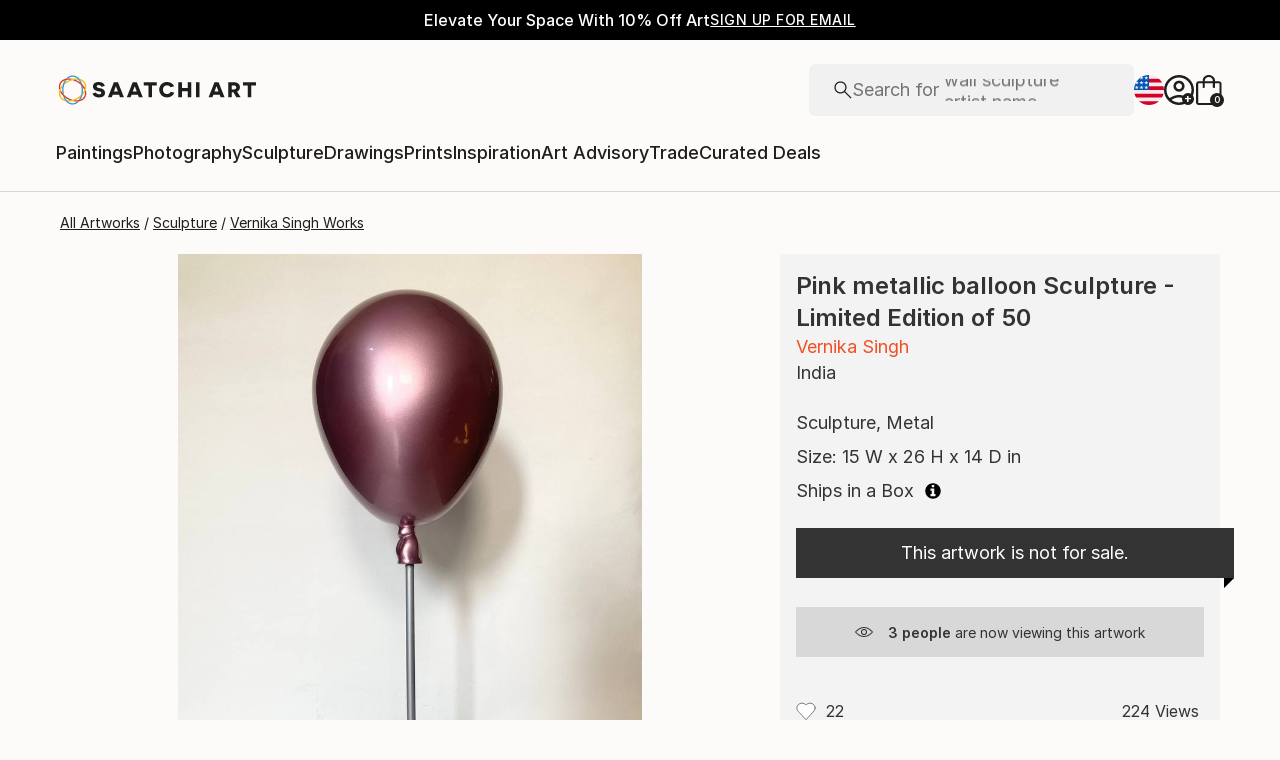

--- FILE ---
content_type: text/javascript
request_url: https://images.saatchiart.com/saatchi-general/_next/static/chunks/pages/saatchi/artdetail2-6bfec0b539dd7d8f.js
body_size: 609020
content:
(self.webpackChunk_N_E=self.webpackChunk_N_E||[]).push([[1030],{8679:function(e,t,r){"use strict";var n=r(59864),a={childContextTypes:!0,contextType:!0,contextTypes:!0,defaultProps:!0,displayName:!0,getDefaultProps:!0,getDerivedStateFromError:!0,getDerivedStateFromProps:!0,mixins:!0,propTypes:!0,type:!0},o={name:!0,length:!0,prototype:!0,caller:!0,callee:!0,arguments:!0,arity:!0},i={$$typeof:!0,compare:!0,defaultProps:!0,displayName:!0,propTypes:!0,type:!0},s={};function l(e){return n.isMemo(e)?i:s[e.$$typeof]||a}s[n.ForwardRef]={$$typeof:!0,render:!0,defaultProps:!0,displayName:!0,propTypes:!0},s[n.Memo]=i;var c=Object.defineProperty,u=Object.getOwnPropertyNames,d=Object.getOwnPropertySymbols,p=Object.getOwnPropertyDescriptor,f=Object.getPrototypeOf,h=Object.prototype;e.exports=function e(t,r,n){if("string"!==typeof r){if(h){var a=f(r);a&&a!==h&&e(t,a,n)}var i=u(r);d&&(i=i.concat(d(r)));for(var s=l(t),m=l(r),g=0;g<i.length;++g){var b=i[g];if(!o[b]&&(!n||!n[b])&&(!m||!m[b])&&(!s||!s[b])){var y=p(r,b);try{c(t,b,y)}catch(v){}}}}return t}},94301:function(e,t,r){r(66477),e.exports=self.fetch.bind(self)},81087:function(e,t,r){"use strict";r.d(t,{e:function(){return a},g:function(){return n}});const n={PROMPT_LOGIN:"PROMPT_AUTHENTICATION_MODAL",SHOW_MODAL:"SHOW_AUTHENTICATION_MODAL"},a={PROMPT_LOGIN:()=>({type:n.PROMPT_LOGIN}),SHOW_MODAL:e=>({type:n.SHOW_MODAL,payload:e})}},75719:function(e,t,r){"use strict";r.d(t,{g:function(){return n}});const n={SET:"SET_IOS_WEBVIEW"}},13812:function(e,t,r){"use strict";r.d(t,{e:function(){return a},g:function(){return n}});const n={DOWNLOAD_JSON_FILE:"DOWNLOAD_JSON_FILE_CMS",IMPORT_JSON_FILE:"IMPORT_JSON_FILE_CMS",FETCH_HOMEPAGE_ERROR:"FETCH_HOMEPAGE_ERROR_CMS",FETCH_HOMEPAGE_SERVER:"FETCH_HOMEPAGE_SERVER_CMS",POST_HOMEPAGE_SERVER:"POST_HOMEPAGE_SERVER_CMS",SET_HOMEPAGE_LOCAL:"SET_HOMEPAGE_LOCAL_CMS",SET_HOMEPAGE_SERVER:"SET_HOMEPAGE_SERVER_CMS",UPDATE_HOMEPAGE_LOCAL:"UPDATE_HOMEPAGE_LOCAL_CMS",FETCH_PROMOS_ERROR:"FETCH_PROMOS_ERROR_CMS",FETCH_PROMOS_SERVER:"FETCH_PROMOS_SERVER_CMS",POST_PROMOS_SERVER:"POST_PROMOS_SERVER_CMS",SET_PROMOS_LOCAL:"SET_PROMOS_LOCAL_CMS",SET_PROMOS_SERVER:"SET_PROMOS_SERVER_CMS",FETCH_SHOWS_ERROR:"FETCH_SHOWS_ERROR_CMS",FETCH_SHOWS_SERVER:"FETCH_SHOWS_SERVER_CMS",PUT_SHOWS_SERVER:"PUT_SHOWS_SERVER_CMS",SET_SHOWS_LOCAL:"SET_SHOWS_LOCAL_CMS",SET_SHOWS_SERVER:"SET_SHOWS_SERVER_CMS"},a={DOWNLOAD_JSON_FILE:()=>({type:n.DOWNLOAD_JSON_FILE}),IMPORT_JSON_FILE:e=>({type:n.IMPORT_JSON_FILE,payload:e}),FETCH_HOMEPAGE_ERROR:()=>({type:n.FETCH_HOMEPAGE_ERROR}),FETCH_HOMEPAGE_SERVER:()=>({type:n.FETCH_HOMEPAGE_SERVER}),POST_HOMEPAGE_SERVER:e=>({type:n.POST_HOMEPAGE_SERVER,payload:e}),SET_HOMEPAGE_LOCAL:e=>({type:n.SET_HOMEPAGE_LOCAL,payload:e}),SET_HOMEPAGE_SERVER:e=>({type:n.SET_HOMEPAGE_SERVER,payload:e}),UPDATE_HOMEPAGE_LOCAL:e=>({type:n.UPDATE_HOMEPAGE_LOCAL,payload:e}),FETCH_PROMOS_ERROR:()=>({type:n.FETCH_PROMOS_ERROR}),FETCH_PROMOS_SERVER:()=>({type:n.FETCH_PROMOS_SERVER}),POST_PROMOS_SERVER:e=>({type:n.POST_PROMOS_SERVER,payload:e}),SET_PROMOS_LOCAL:e=>({type:n.SET_PROMOS_LOCAL,payload:e}),SET_PROMOS_SERVER:e=>({type:n.SET_PROMOS_SERVER,payload:e}),FETCH_SHOWS_ERROR:()=>({type:n.FETCH_SHOWS_ERROR}),FETCH_SHOWS_SERVER:()=>({type:n.FETCH_SHOWS_SERVER}),PUT_SHOWS_SERVER:e=>({type:n.PUT_SHOWS_SERVER,payload:e}),SET_SHOWS_LOCAL:e=>({type:n.SET_SHOWS_LOCAL,payload:e}),SET_SHOWS_SERVER:e=>({type:n.SET_SHOWS_SERVER,payload:e})}},42072:function(e,t,r){"use strict";r.r(t),r.d(t,{Actions:function(){return a},Constants:function(){return n}});const n={IS_READY:"PAGE_IS_READY",SET:"SET_PAGE",SET_DATA:"SET_PAGE_DATA",SET_PARAMS:"SET_PAGE_PARAMS",SET_PATH:"SET_PAGE_PATH",RESET:"RESET_PAGE_PARAMS_AND_DATA",RESET_DATA:"RESET_PAGE_DATA",RESET_PARAMS:"RESET_PAGE_PARAMS"},a={IS_READY:e=>({type:n.IS_READY,payload:e}),SET:e=>({type:n.SET,payload:e}),SET_DATA:e=>({type:n.SET_DATA,payload:e}),SET_PARAMS:e=>({type:n.SET_PARAMS,payload:e}),SET_PATH:e=>({type:n.SET_PATH,payload:e}),RESET:()=>({type:n.RESET}),RESET_DATA:()=>({type:n.RESET_DATA}),RESET_PARAMS:()=>({type:n.RESET_PARAMS})}},42420:function(e,t,r){"use strict";r.d(t,{e:function(){return a},g:function(){return n}});const n={UPDATE_SCREEN_SIZE:"UPDATE_SCREEN_SIZE_APP",SCREEN_SIZE_READY:"SCREEN_SIZE_READY_APP"},a={UPDATE_SCREEN_SIZE:e=>({type:n.UPDATE_SCREEN_SIZE,payload:e}),SCREEN_SIZE_READY:e=>({type:n.SCREEN_SIZE_READY,payload:e})}},62508:function(e,t,r){"use strict";r.d(t,{U:function(){return n},j:function(){return a}});const n={UPDATE_SEARCH_PROVIDER:"UPDATE_SEARCH_PROVIDER_STORE"},a={UPDATE_SEARCH_PROVIDER:e=>({type:n.UPDATE_SEARCH_PROVIDER,payload:e})}},79653:function(e,t,r){"use strict";r.d(t,{e:function(){return a},g:function(){return n}});const n={SET_BOT_TRAFFIC:"SET_BOT_TRAFFIC"},a={SET_BOT_TRAFFIC:e=>({type:n.SET_BOT_TRAFFIC,payload:e})}},59380:function(e,t,r){"use strict";r.d(t,{e:function(){return a},g:function(){return n}});const n={CLIENT_COMPLETE:"CLIENT_SETUP_COMPLETE",CLIENT_SETUP:"CLIENT_SETUP_START",NEW_CLIENT_COMPLETE:"NEW_CLIENT_SETUP_COMPLETE"},a={CLIENT_COMPLETE:()=>({type:n.CLIENT_COMPLETE,payload:!0}),CLIENT_SETUP:()=>({type:n.CLIENT_SETUP}),NEW_CLIENT_COMPLETE:e=>({type:n.NEW_CLIENT_COMPLETE,payload:e})}},53721:function(e,t,r){"use strict";r.d(t,{e:function(){return a},g:function(){return n}});const n={UPDATE_DATALAYER:"UPDATE_DATALAYER_GTM"},a={UPDATE_DATALAYER:e=>({type:n.UPDATE_DATALAYER,payload:e})}},51818:function(e,t,r){"use strict";r.d(t,{e:function(){return a},g:function(){return n}});const n={DISABLE_EPICS:"DISABLE_EPICS"},a={DISABLE_EPICS:e=>({type:n.DISABLE_EPICS,payload:e})}},78462:function(e,t,r){"use strict";r.d(t,{e:function(){return a},g:function(){return n}});const n={SET_FEATURE_FLAGS:"SET_FEATURE_FLAGS"},a={SET_FEATURE_FLAGS:e=>({type:n.SET_FEATURE_FLAGS,payload:e})}},51393:function(e,t,r){"use strict";r.r(t),r.d(t,{Actions:function(){return a},Constants:function(){return n}});const n={ADD:"ADD_FLASH_MESSAGE",CLEAR:"CLEAR_FLASH_MESSAGE"},a={ADD:e=>({type:n.ADD,payload:e}),CLEAR:()=>({type:n.CLEAR})}},23563:function(e,t,r){"use strict";r.d(t,{e:function(){return a},g:function(){return n}});const n={CLEAR_DATA:"CLEAR_FORM_DATA",CLEAR_ERRORS:"CLEAR_ERRORS_DATA",CLEAR_FORM:"CLEAR_ALL_FORM_DATA",GET_STORAGE:"GET_FORM_DATA_FROM_STORAGE",IS_SUBMITTING:"IS_SUBMITTING_FORM",MERGE_ERRORS:"MERGE_FORM_ERRORS",REMOVE_ERRORS:"REMOVE_FORM_ERRORS",SET_DATA:"SET_FORM_DATA",SET_ERRORS:"SET_FORM_ERRORS",SET_NAME:"SET_FORM_NAME",SET_RULES:"SET_FORM_VALIDATION_RULES",SET_STORAGE:"SET_FORM_DATA_TO_STORAGE",UPDATE:"UPDATE_FORM_STORE",VALIDATE:"VALIDATE_FORM_DATA"},a={CLEAR_DATA:()=>({type:n.CLEAR_DATA}),CLEAR_ERRORS:()=>({type:n.CLEAR_ERRORS}),CLEAR_FORM:()=>({type:n.CLEAR_FORM}),GET_STORAGE:()=>({type:n.GET_STORAGE}),IS_SUBMITTING:e=>({type:n.IS_SUBMITTING,payload:e}),MERGE_ERRORS:e=>({type:n.MERGE_ERRORS,payload:e}),REMOVE_ERRORS:e=>({type:n.REMOVE_ERRORS,payload:e}),SET_DATA:e=>({type:n.SET_DATA,payload:e}),SET_ERRORS:e=>({type:n.SET_ERRORS,payload:e}),SET_NAME:e=>({type:n.SET_NAME,payload:e}),SET_RULES:e=>({type:n.SET_RULES,payload:e}),SET_STORAGE:e=>({type:n.SET_STORAGE,payload:e}),UPDATE:e=>({type:n.UPDATE,payload:e}),VALIDATE:e=>({type:n.VALIDATE})}},77140:function(e,t,r){"use strict";r.r(t),r.d(t,{Actions:function(){return _},Constants:function(){return v}});var n=r(59499),a=r(79653),o=r(59380),i=r(53721),s=r(51818),l=r(78462),c=r(51393),u=r(23563),d=r(12347),p=r(17791),f=r(90238),h=r(63839),m=r(50375),g=r(28543);function b(e,t){var r=Object.keys(e);if(Object.getOwnPropertySymbols){var n=Object.getOwnPropertySymbols(e);t&&(n=n.filter((function(t){return Object.getOwnPropertyDescriptor(e,t).enumerable}))),r.push.apply(r,n)}return r}function y(e){for(var t=1;t<arguments.length;t++){var r=null!=arguments[t]?arguments[t]:{};t%2?b(Object(r),!0).forEach((function(t){(0,n.Z)(e,t,r[t])})):Object.getOwnPropertyDescriptors?Object.defineProperties(e,Object.getOwnPropertyDescriptors(r)):b(Object(r)).forEach((function(t){Object.defineProperty(e,t,Object.getOwnPropertyDescriptor(r,t))}))}return e}const v=y(y(y(y(y(y(y(y(y(y(y(y(y({},a.g),o.g),i.g),s.g),l.g),c.Constants),u.g),d.g),p.g),f.g),h.g),m.g),g.g),_=y(y(y(y(y(y(y(y(y(y(y(y(y({},a.e),o.e),i.e),s.e),l.e),c.Actions),u.e),p.e),d.e),f.e),h.e),m.e),g.e)},12347:function(e,t,r){"use strict";r.d(t,{e:function(){return a},g:function(){return n}});const n={CHANGE_LOCALE:"CHANGE_LOCALE",FETCH_LOCALES:"FETCH_ALL_LOCALES",GET_LOCALE_PREFERENCE:"GET_LOCALE_PREFERENCE_COOKIE",SET_LOCALE_IN_DATALAYER:"SETUP_SET_LOCALE_IN_DATALAYER",SET_CURRENCY:"SET_LOCALE_CURRENCY",UPDATE_LOCALE:"UPDATE_LOCALE_STORE"},a={CHANGE_LOCALE:e=>({type:n.CHANGE_LOCALE,payload:e}),FETCH_LOCALES:()=>({type:n.FETCH_LOCALES}),GET_LOCALE_PREFERENCE:()=>({type:n.GET_LOCALE_PREFERENCE}),SET_LOCALE_IN_DATALAYER:()=>({type:n.SET_LOCALE_IN_DATALAYER}),SET_CURRENCY:e=>({type:n.SET_CURRENCY,payload:e}),UPDATE_LOCALE:e=>({type:n.UPDATE_LOCALE,payload:e})}},17791:function(e,t,r){"use strict";r.d(t,{e:function(){return a},g:function(){return n}});const n={SET_LOCATION:"SET_LOCATION"},a={SET_LOCATION:e=>({type:n.SET_LOCATION,payload:e})}},90238:function(e,t,r){"use strict";r.d(t,{e:function(){return a},g:function(){return n}});const n={SET_MOBILE_TRAFFIC:"SET_MOBILE_TRAFFIC"},a={SET_MOBILE_TRAFFIC:e=>({type:n.SET_MOBILE_TRAFFIC,payload:e})}},63839:function(e,t,r){"use strict";r.d(t,{e:function(){return a},g:function(){return n}});const n={CLOSE_MODAL:"CLOSE_MODAL",OPEN_MODAL:"OPEN_MODAL",OPEN_MODAL_WITH_DATA:"OPEN_MODAL_WITH_DATA",RESET_MODAL:"RESET_MODAL"},a={CLOSE_MODAL:()=>({type:n.CLOSE_MODAL}),OPEN_MODAL:e=>({type:n.OPEN_MODAL,payload:e}),OPEN_MODAL_WITH_DATA:e=>({type:n.OPEN_MODAL_WITH_DATA,payload:e}),RESET_MODAL:()=>({type:n.RESET_MODAL})}},50375:function(e,t,r){"use strict";r.d(t,{e:function(){return a},g:function(){return n}});const n={NAVIGATION_CUSTOM_SEARCH:"NAVIGATION_CUSTOM_SEARCH_FLAG",NAVIGATION_SET:"NAVIGATION_SET",NAVIGATION_SUBMIT_SEARCH:"NAVIGATION_SUBMIT_SEARCH_QUERY",NAVIGATION_UPDATE_SEARCH:"NAVIGATION_UPDATE_SEARCH_QUERY"},a={NAVIGATION_CUSTOM_SEARCH:e=>({type:n.NAVIGATION_CUSTOM_SEARCH,payload:e}),NAVIGATION_SET:e=>({type:n.NAVIGATION_SET,payload:e}),NAVIGATION_SUBMIT_SEARCH:()=>({type:n.NAVIGATION_SUBMIT_SEARCH}),NAVIGATION_UPDATE_SEARCH:e=>({type:n.NAVIGATION_UPDATE_SEARCH,payload:e})}},28543:function(e,t,r){"use strict";r.d(t,{e:function(){return a},g:function(){return n}});const n={SET_QA_ENABLED:"SET_QA_ENABLED"},a={SET_QA_ENABLED:e=>({type:n.SET_QA_ENABLED,payload:e})}},9662:function(e,t,r){"use strict";r.r(t),r.d(t,{Actions:function(){return a},Constants:function(){return n}});r(64445);const n={SET_SITE_CONTEXT:"SET_SITE_CONTEXT"},a={SET_SITE_CONTEXT:e=>({type:n.SET_SITE_CONTEXT,payload:e})}},49564:function(e,t,r){"use strict";r.r(t),r.d(t,{Actions:function(){return a},Constants:function(){return n}});const n={SSR_COMPLETE:"SSR_SETUP_COMPLETE"},a={SSR_COMPLETE:e=>({type:n.SSR_COMPLETE,payload:e})}},42633:function(e,t,r){"use strict";r.d(t,{e:function(){return a},g:function(){return n}});const n={SET_AB_TEST:"SET_AB_TEST"},a={SET_AB_TEST:e=>({type:n.SET_AB_TEST,payload:e})}},444:function(e,t,r){"use strict";r.d(t,{e:function(){return a},g:function(){return n}});const n={DELETE_ADDRESS_ITEM:"DELETE_MY_ADDRESS_ITEM",ADD_ADDRESS_ITEM:"ADD_MY_ADDRESS_ITEM",SET_USER_ACCOUNT_INFORMATION:"SET_USER_ACCOUNT_INFORMATION",SET_USER_VACATION_STATUS:"SET_USER_VACATION_STATUS",TOGGLE_USER_VACATION_STATUS:"TOGGLE_USER_VACATION_STATUS",UPDATE_USER_CHECKIN_STATUS:"UPDATE_USER_CHECKIN_STATUS"},a={DELETE_ADDRESS_ITEM:e=>({type:n.DELETE_ADDRESS_ITEM,payload:e}),ADD_ADDRESS_ITEM:e=>({type:n.ADD_ADDRESS_ITEM,payload:e}),SET_USER_ACCOUNT_INFORMATION:e=>({type:n.SET_USER_ACCOUNT_INFORMATION,payload:e}),SET_USER_VACATION_STATUS:e=>({type:n.SET_USER_VACATION_STATUS,payload:e}),TOGGLE_USER_VACATION_STATUS:(e,t)=>({type:n.TOGGLE_USER_VACATION_STATUS,payload:e,meta:t}),UPDATE_USER_CHECKIN_STATUS:()=>({type:n.UPDATE_USER_CHECKIN_STATUS})}},34679:function(e,t,r){"use strict";r.d(t,{e:function(){return a},g:function(){return n}});const n={APPLY_PROMO:"APPLY_PROMO_CODE_TO_CART",GET_CART:"GET_CART_COUNT",SET_CART:"SET_CART_COUNT",SHOW_CART:"SHOW_CART_QUICK_VIEW",SHOW_CART_ITEM:"SHOW_CART_QUICK_VIEW_ITEM"},a={APPLY_PROMO:()=>({type:n.APPLY_PROMO}),GET_CART:()=>({type:n.GET_CART}),SET_CART:e=>({type:n.SET_CART,payload:e}),SHOW_CART:e=>({type:n.SHOW_CART,payload:e}),SHOW_CART_ITEM:e=>({type:n.SHOW_CART_ITEM,payload:e})}},58011:function(e,t,r){"use strict";r.d(t,{e:function(){return a},g:function(){return n}});const n={ADD_ARTWORK_TO_COLLECTION:"ADD_ARTWORK_TO_COLLECTION",CREATE_COLLECTION:"CREATE_COLLECTION",FETCH_COLLECTION_TOOLTIP:"FETCH_COLLECTION_TOOLTIP",FETCH_COLLECTIONS_BY_ARTWORKID_TOOLTIP:"FETCH_COLLECTIONS_BY_ARTWORKID_TOOLTIP",SET_COLLECTION_TOOLTIP_CURRENT_ARTWORK:"SET_COLLECTION_TOOLTIP_CURRENT_ARTWORK",SET_COLLECTION_TOOLTIP:"SET_COLLECTION_TOOLTIP",SET_COLLECTIONS_BY_ARTWORKID:"SET_COLLECTIONS_BY_ARTWORKID",SET_COLLECTIONS:"SET_COLLECTIONS",UPDATE_COLLECTIONS:"UPDATE_COLLECTIONS",UPDATE_COLLECTION_TOOLTIP_SEARCH:"UPDATE_COLLECTION_TOOLTIP_SEARCH"},a={CREATE_COLLECTION:e=>({type:n.CREATE_COLLECTION,payload:e}),ADD_ARTWORK_TO_COLLECTION:e=>({type:n.ADD_ARTWORK_TO_COLLECTION,payload:e}),FETCH_COLLECTIONS_BY_ARTWORKID_TOOLTIP:()=>({type:n.FETCH_COLLECTIONS_BY_ARTWORKID_TOOLTIP}),FETCH_COLLECTION_TOOLTIP:()=>({type:n.FETCH_COLLECTION_TOOLTIP}),SET_COLLECTION_TOOLTIP:e=>({type:n.SET_COLLECTION_TOOLTIP,payload:e}),SET_COLLECTION_TOOLTIP_CURRENT_ARTWORK:e=>({type:n.SET_COLLECTION_TOOLTIP_CURRENT_ARTWORK,payload:e}),SET_COLLECTIONS_BY_ARTWORKID:e=>({type:n.SET_COLLECTIONS_BY_ARTWORKID,payload:e}),SET_COLLECTIONS:e=>({type:n.SET_COLLECTIONS,payload:e}),UPDATE_COLLECTIONS:e=>({type:n.UPDATE_COLLECTIONS,payload:e}),UPDATE_COLLECTION_TOOLTIP_SEARCH:e=>({type:n.UPDATE_COLLECTION_TOOLTIP_SEARCH,payload:e})}},4023:function(e,t,r){"use strict";r.d(t,{e:function(){return a},g:function(){return n}});const n={SET_COOKIE:"SET_COOKIE"},a={SET_COOKIE:e=>({type:n.SET_COOKIE,payload:e})}},43550:function(e,t,r){"use strict";r.d(t,{e:function(){return a},g:function(){return n}});const n={CLEAR_MESSAGE:"CLEAR_FAVORITE_MESSAGE",FETCH_COMPLETE:"FETCH_FAVORITES_COMPLETE",FETCH:"FETCH_FAVORITES",SELECT_ARTWORK:"SELECT_FAVORITE_ARTWORK",SHOW_MESSAGE:"SHOW_FAVORITE_MESSAGE",UPDATE_COMPLETE:"UPDATE_FAVORITES_COMPLETE",UPDATE:"UPDATE_FAVORITES"},a={CLEAR_MESSAGE:()=>({type:n.CLEAR_MESSAGE}),FETCH:()=>({type:n.FETCH}),FETCH_COMPLETE:e=>({type:n.FETCH_COMPLETE,payload:e}),SELECT_ARTWORK:e=>({type:n.SELECT_ARTWORK,payload:e}),SHOW_MESSAGE:e=>({type:n.SHOW_MESSAGE,payload:e}),UPDATE:e=>({type:n.UPDATE,payload:e}),UPDATE_COMPLETE:e=>({type:n.UPDATE_COMPLETE,payload:e})}},43573:function(e,t,r){"use strict";r.d(t,{e:function(){return a},g:function(){return n}});const n={FETCH:"FETCH_FOLLOW",FETCH_COMPLETE:"FETCH_FOLLOW_COMPLETE",UPDATE:"UPDATE_FOLLOW"},a={FETCH:()=>({type:n.FETCH}),FETCH_COMPLETE:e=>({type:n.FETCH_COMPLETE,payload:e}),UPDATE:e=>({type:n.UPDATE,payload:e})}},27327:function(e,t,r){"use strict";r.d(t,{s:function(){return a},x:function(){return n}});const n={SET_IS_INITIAL_LOAD_READY:"SET_IS_INITIAL_LOAD_READY"},a={SET_IS_INITIAL_LOAD_READY:e=>({type:Constants.SET_AB_TEST,payload:e})}},65017:function(e,t,r){"use strict";r.d(t,{e:function(){return a},g:function(){return n}});const n={FETCH_SESSION:"FETCH_SESSION",SESSION_DATALAYER:"SETUP_SESSION_DATALAYER",SET_SESSION:"SET_SESSION",UPDATE_SESSION:"UPDATE_SESSION",UPDATE_MEASUREMENT:"UPDATE_MEASUREMENT_UNIT_API"},a={FETCH_SESSION:()=>({type:n.FETCH_SESSION}),SESSION_DATALAYER:()=>({type:n.SESSION_DATALAYER}),SET_SESSION:e=>({type:n.SET_SESSION,payload:e}),UPDATE_SESSION:e=>({type:n.UPDATE_SESSION,payload:e}),UPDATE_MEASUREMENT:e=>({type:n.UPDATE_MEASUREMENT,payload:e})}},17353:function(e,t,r){"use strict";r.d(t,{e:function(){return a},g:function(){return n}});const n={LOCK_SCROLL:"LOCK_SCROLL_WINDOW",SCROLL_TO_ELEMENT:"SCROLL_TO_ELEMENT",SCROLL_TO_TOP:"SCROLL_TO_TOP_OF_WINDOW"},a={LOCK_SCROLL:e=>({type:n.LOCK_SCROLL,payload:e}),SCROLL_TO_ELEMENT:e=>({type:n.SCROLL_TO_ELEMENT,payload:e}),SCROLL_TO_TOP:e=>({type:n.SCROLL_TO_TOP,payload:e})}},89647:function(e,t,r){"use strict";r.d(t,{Az:function(){return o},N9:function(){return i},gw:function(){return a}});var n=r(25422);const a=async e=>{let{artistId:t,artworkId:r}=e;const a=n.FW;return await n.ZP.fetchJSON({name:"getArtworkDetails",options:a,url:`/artwork/${t}/${r}`})},o=async e=>{const t=n.FW;return await n.ZP.fetchJSON({name:"incrementViewCount",options:t,url:`/artwork/${e}/ivc`})},i=async e=>{let{userId:t,pageNumber:r,pageSize:a}=e;const o=n.FW;return await n.ZP.fetchJSON({name:"fetchArtistArtworks",options:o,url:`/artist-artworks/${t}?pageNumber=${r}&pageSize=${a}`})}},11671:function(e,t,r){"use strict";r.d(t,{BG:function(){return m},PQ:function(){return f},SV:function(){return u},Tv:function(){return h},jg:function(){return d},pi:function(){return p}});var n=r(59499),a=r(25422),o=r(68900),i=r(25667),s=r(34874);function l(e,t){var r=Object.keys(e);if(Object.getOwnPropertySymbols){var n=Object.getOwnPropertySymbols(e);t&&(n=n.filter((function(t){return Object.getOwnPropertyDescriptor(e,t).enumerable}))),r.push.apply(r,n)}return r}function c(e){for(var t=1;t<arguments.length;t++){var r=null!=arguments[t]?arguments[t]:{};t%2?l(Object(r),!0).forEach((function(t){(0,n.Z)(e,t,r[t])})):Object.getOwnPropertyDescriptors?Object.defineProperties(e,Object.getOwnPropertyDescriptors(r)):l(Object(r)).forEach((function(t){Object.defineProperty(e,t,Object.getOwnPropertyDescriptor(r,t))}))}return e}const u=async(e,t)=>{const r=c(c({},a.jr),{},{headers:c(c({},a.jr.headers),{},{"X-Preferred-Locale":`en-${t}`}),body:JSON.stringify(c({remember:!0},e))}),n=await o.Z.fetchJSON({name:"fetchLogin",formOptions:r,url:"/auth-api/login"}),{success:i,user_id:s,user_email:l,user_type:u,first_name:d,ip:p,messages:f}=n;return{ip:p||"",success:i||!1,userEmail:l||"",firstName:d||"",userId:String(s||""),userType:(u||"").toLowerCase(),messages:f||[]}},d=async e=>{const t=c(c({},a.FW),{},{headers:{"X-Preferred-Locale":`en-${e}`}});return await o.Z.fetchJSON({name:"fetchCheckFacebookConnect",formOptions:t,url:"/auth-api/check-facebook-connect"})},p=async e=>{const t=c(c({},a.jr),{},{body:JSON.stringify(c({},e))});return await a.ZP.fetchJSON({name:"postRegister",options:t,url:"/auth/register"})},f=async e=>{const t=c(c({},a.jr),{},{body:JSON.stringify(c({},e))});return await a.ZP.fetchJSON({name:"postResetPassword",options:t,url:"/auth/reset-password"})},h=async e=>{const t=c(c({},a.jr),{},{body:JSON.stringify(c({},e))});return await a.ZP.fetchJSON({name:"postNewPassword",options:t,url:"/auth/new-password"})},m=async()=>{(0,s.Le)(),(0,i.Vs)();const e=a.FW;return await a.ZP.fetchJSON({name:"getLogout",options:e,url:"/auth/logout"})}},2482:function(e,t,r){"use strict";r.r(t),r.d(t,{deleteCart:function(){return f},deleteCartItem:function(){return p},deleteCouponCode:function(){return v},deleteGiftCardCode:function(){return b},fetchCart:function(){return c},fetchCartCount:function(){return u},postCartItem:function(){return d},postCartOrder:function(){return E},postExpressCheckoutSummary:function(){return A},putCouponCode:function(){return y},putGiftCardCode:function(){return g},saveForLaterCartItem:function(){return m},updateCartItemQuantity:function(){return h},updatePaymentMethod:function(){return O},updateShippingAddress:function(){return _}});var n=r(59499),a=r(25422),o=r(25667),i=r(34874);function s(e,t){var r=Object.keys(e);if(Object.getOwnPropertySymbols){var n=Object.getOwnPropertySymbols(e);t&&(n=n.filter((function(t){return Object.getOwnPropertyDescriptor(e,t).enumerable}))),r.push.apply(r,n)}return r}function l(e){for(var t=1;t<arguments.length;t++){var r=null!=arguments[t]?arguments[t]:{};t%2?s(Object(r),!0).forEach((function(t){(0,n.Z)(e,t,r[t])})):Object.getOwnPropertyDescriptors?Object.defineProperties(e,Object.getOwnPropertyDescriptors(r)):s(Object(r)).forEach((function(t){Object.defineProperty(e,t,Object.getOwnPropertyDescriptor(r,t))}))}return e}const c=async()=>{const e=a.FW,t=await a.ZP.fetchJSON({name:"fetchCart",options:e,url:"/cart"}),{payload:r,success:n}=t;if(n&&(0,o.Ng)(r),void 0!==window){const{itemsCartCount:e}=r;(0,i.em)({count:e})}return t},u=async()=>{const e=a.FW,t=await a.ZP.fetchJSON({name:"fetchCartCount",options:e,url:"/cart/count"});return"number"===typeof t.payload?t.payload:0},d=async e=>{const t=l(l({},a.jr),{},{body:JSON.stringify({sku:e})});return await a.ZP.fetchJSON({name:"postCartItem",options:t,url:"/cart/items"})},p=async e=>{const t=l(l({},a.a2),{},{body:JSON.stringify({sku:e})});return await a.ZP.fetchJSON({name:"deleteCartItem",options:t,url:"/cart/items"})},f=async()=>{const e=a.a2;return await a.ZP.fetchJSON({name:"deleteCart",options:e,url:"/cart"})},h=async e=>{const{sku:t,quantity:r}=e,n=l(l({},a.mi),{},{body:JSON.stringify({quantity:r})});return await a.ZP.fetchJSON({name:"updateCartItemQuantity",options:n,url:`/cart/items/${t}`})},m=async e=>{const t=l(l({},a.jr),{},{body:JSON.stringify({sku:e})});return await a.ZP.fetchJSON({name:"saveForLaterCartItem",options:t,url:"/cart/items/save-for-later"})},g=async e=>{const t=l(l({},a.mi),{},{body:JSON.stringify({giftCard:e})});return await a.ZP.fetchJSON({name:"putGiftCard",options:t,url:"/cart/gift-card"})},b=async e=>{const t=l(l({},a.a2),{},{body:JSON.stringify({giftCard:e})});return await a.ZP.fetchJSON({name:"deleteGiftCardCode",options:t,url:"/cart/gift-card"})},y=async e=>{const t=l(l({},a.mi),{},{body:JSON.stringify({couponCode:e})});return await a.ZP.fetchJSON({name:"putCouponCode",options:t,url:"/cart/coupon"})},v=async e=>{const t=l(l({},a.a2),{},{body:JSON.stringify({couponCode:e})});return await a.ZP.fetchJSON({name:"deleteCouponCode",options:t,url:"/cart/coupon"})},_=async e=>{const t=l(l({},a.mi),{},{body:JSON.stringify({addressBookItemId:e})});return await a.ZP.fetchJSON({name:"updateShippingAddress",options:t,url:"/cart/shipping"})},O=async e=>{const t=l(l({},a.mi),{},{body:JSON.stringify({paymentMethodId:e})});return await a.ZP.fetchJSON({name:"updatePaymentMethod",options:t,url:"/cart/payment"})},E=async e=>{const t=l(l({},a.jr),{},{body:JSON.stringify(e)});return await a.ZP.fetchJSON({name:"postCartOrder",options:t,url:"/cart/order"})},A=async e=>{const t=l(l({},a.jr),{},{body:JSON.stringify(e)});return l({},(await a.ZP.fetchJSON({name:"postExpressCheckoutSummary",options:t,url:"/cart/express-checkout-summary"})).payload)}},20654:function(e,t,r){"use strict";r.d(t,{U:function(){return o},z:function(){return a}});var n=r(25422);const a=async()=>{const e=n.FW;return await n.ZP.fetchJSON({name:"fetchClientData",options:e,url:"/client-data"})},o=async()=>{const e=n.FW;return await n.ZP.fetchJSON({name:"fetchAllClientData",options:e,url:"/all-client-data"})}},68031:function(e,t,r){"use strict";r.d(t,{g:function(){return s}});var n=r(59499),a=r(25422);function o(e,t){var r=Object.keys(e);if(Object.getOwnPropertySymbols){var n=Object.getOwnPropertySymbols(e);t&&(n=n.filter((function(t){return Object.getOwnPropertyDescriptor(e,t).enumerable}))),r.push.apply(r,n)}return r}function i(e){for(var t=1;t<arguments.length;t++){var r=null!=arguments[t]?arguments[t]:{};t%2?o(Object(r),!0).forEach((function(t){(0,n.Z)(e,t,r[t])})):Object.getOwnPropertyDescriptors?Object.defineProperties(e,Object.getOwnPropertyDescriptors(r)):o(Object(r)).forEach((function(t){Object.defineProperty(e,t,Object.getOwnPropertyDescriptor(r,t))}))}return e}const s=async function(){let e=arguments.length>0&&void 0!==arguments[0]?arguments[0]:{};const t=i(i({},a.jr),{},{body:JSON.stringify(e)}),r=await a.ZP.fetchJSON({name:"setUserPreferencesCookie",options:t,url:"/cookie/user-preferences"});return r}},25422:function(e,t,r){"use strict";r.d(t,{FW:function(){return s.FW},a2:function(){return s.a2},jr:function(){return s.jr},mi:function(){return s.mi}});var n=r(59499),a=r(94301),o=r.n(a),i=r(1453),s=r(79524);function l(e,t){var r=Object.keys(e);if(Object.getOwnPropertySymbols){var n=Object.getOwnPropertySymbols(e);t&&(n=n.filter((function(t){return Object.getOwnPropertyDescriptor(e,t).enumerable}))),r.push.apply(r,n)}return r}function c(e){for(var t=1;t<arguments.length;t++){var r=null!=arguments[t]?arguments[t]:{};t%2?l(Object(r),!0).forEach((function(t){(0,n.Z)(e,t,r[t])})):Object.getOwnPropertyDescriptors?Object.defineProperties(e,Object.getOwnPropertyDescriptors(r)):l(Object(r)).forEach((function(t){Object.defineProperty(e,t,Object.getOwnPropertyDescriptor(r,t))}))}return e}const{APP_ENV:u,SITE_URL:d}={APP_ENV:"production",EASEL_BETA:"/easel_beta",RECAPTCHA_WEBSITE_KEY_ID:"6Leuf-gcAAAAAIaS1vG3iIYXPngfZS88peQBiYyJ",LIMITED_SITE_URL:"https://limited.saatchiart.com",SITE_URL:"https://www.saatchiart.com",STRIPE_KEY:"pk_live_xPgufS8u2WdK5IKXi7akeg97",TOAF_SITE_URL:"https://www.saatchiart.com/theotherartfair",VISII_TOKEN:"6cAH-jEr8oqKGPcs3vatGQHYEI0F1pFggoe6CnOVTZI=",CONSTRUCTOR_QA_API_KEY:"",CONSTRUCTOR_PRODUCTION_API_KEY:"key_cn3mctZ73MD3U2jM"},p=`${d||""}/easel_api`,f=async e=>{try{const{domain:t,options:r,url:n}=e,a=t||p,s=(0,i.getBrowserStoreLocale)(),l=c(c({},r&&r.headers?r.headers:{}),{},{"X-Easel-Client-Store-Locale":s});return await o()(`${a}${n}`,c(c({},r),{},{headers:l}))}catch(t){return console.error("easelAPI.fetchResponse failure:",{error:t}),{headers:new Headers,ok:!1,status:404}}},h=async(e,t)=>{try{const r=(0,s.pI)(e);return c({isAuthenticated:r},await(0,s.Rx)(e,t))}catch(r){return console.error("easelAPI.parseResponseToJSON failure: ",{error:r}),{isAuthenticated:!1,message:"easelApi getJSON Failure",payload:{},success:!1}}},m=async(e,t)=>{try{const r=await h(e,t);return(0,s.SJ)(r),r}catch(r){return console.error("easelAP.parseResponseToValidateLoginJSON failure: ",{error:r}),{isAuthenticated:!1,message:"easelApi getJSON Failure",payload:{},success:!1}}},g={fetchResponse:f,fetchJSON:async e=>{try{const{name:t}=e,r=await f(e);return await h(r,t)}catch(t){return console.error("easelAP.fetchJSON failure: ",{error:t}),{isAuthenticated:!1,message:"easelApi getJSON Failure",payload:{},success:!1}}},fetchValidateLoginJSON:async e=>{try{const{name:t}=e,r=await f(e);return await m(r,t)}catch(t){return console.error("easelAPI.fetchValidateLoginJSON failure: ",{error:t}),{isAuthenticated:!1,loginRequired:!1,message:"easelApi getValidateLoginJSON Failure",payload:{},success:!1}}},parseResponseToJSON:h,parseResponseToValidateLoginJSON:m,postFormData:async e=>{let{url:t,data:r}=e;try{const e=p,n=(0,s.ki)(r);return await o()(`${e}${t}`,c(c({},s.hU),{},{body:n}))}catch(n){return console.error("easelAPI.postFormData failure:",{error:n}),{headers:new Headers,ok:!1,status:404}}}};t.ZP=g},70598:function(e,t,r){"use strict";r.d(t,{FW:function(){return i.FW},UX:function(){return i.UX},jr:function(){return i.jr},ky:function(){return i.ky},mi:function(){return i.mi}});var n=r(59499),a=r(94301),o=r.n(a),i=r(79524);function s(e,t){var r=Object.keys(e);if(Object.getOwnPropertySymbols){var n=Object.getOwnPropertySymbols(e);t&&(n=n.filter((function(t){return Object.getOwnPropertyDescriptor(e,t).enumerable}))),r.push.apply(r,n)}return r}function l(e){for(var t=1;t<arguments.length;t++){var r=null!=arguments[t]?arguments[t]:{};t%2?s(Object(r),!0).forEach((function(t){(0,n.Z)(e,t,r[t])})):Object.getOwnPropertyDescriptors?Object.defineProperties(e,Object.getOwnPropertyDescriptors(r)):s(Object(r)).forEach((function(t){Object.defineProperty(e,t,Object.getOwnPropertyDescriptor(r,t))}))}return e}const c=async e=>{try{const{domain:t,options:r,url:n}=e,a=t||"/api";return await o()(`${a}${n}`,l(l({},i.FW),r))}catch(t){return console.error("galleryAPI.fetchResponse failure:",{error:t}),{headers:new Headers,ok:!1,status:404}}},u=async(e,t,r)=>{try{return await(0,i.Rx)(e,t,r)}catch(n){return console.error("galleryAPI.parseResponseToJSON failure: ",{error:n}),{message:"galleryAPI parseResponseToJSON Failure",success:!1}}},d={fetchJSON:async e=>{try{const{name:t}=e,r=await c(e);return await u(r,t)}catch(t){return console.error("galleryAPI.fetchJSON failure: ",{error:t}),{message:"galleryAPI fetchJSON Failure",success:!1}}},fetchResponse:c,parseResponseToJSON:u};t.ZP=d},79524:function(e,t,r){"use strict";r.d(t,{FW:function(){return u},Rx:function(){return g},SJ:function(){return y},UX:function(){return _},a2:function(){return h},hU:function(){return m},jr:function(){return d},ki:function(){return b},ky:function(){return f},mi:function(){return p},pI:function(){return v}});var n=r(59499),a=r(1453);function o(e,t){var r=Object.keys(e);if(Object.getOwnPropertySymbols){var n=Object.getOwnPropertySymbols(e);t&&(n=n.filter((function(t){return Object.getOwnPropertyDescriptor(e,t).enumerable}))),r.push.apply(r,n)}return r}function i(e){for(var t=1;t<arguments.length;t++){var r=null!=arguments[t]?arguments[t]:{};t%2?o(Object(r),!0).forEach((function(t){(0,n.Z)(e,t,r[t])})):Object.getOwnPropertyDescriptors?Object.defineProperties(e,Object.getOwnPropertyDescriptors(r)):o(Object(r)).forEach((function(t){Object.defineProperty(e,t,Object.getOwnPropertyDescriptor(r,t))}))}return e}const{APP_ENV:s}={APP_ENV:"production",EASEL_BETA:"/easel_beta",RECAPTCHA_WEBSITE_KEY_ID:"6Leuf-gcAAAAAIaS1vG3iIYXPngfZS88peQBiYyJ",LIMITED_SITE_URL:"https://limited.saatchiart.com",SITE_URL:"https://www.saatchiart.com",STRIPE_KEY:"pk_live_xPgufS8u2WdK5IKXi7akeg97",TOAF_SITE_URL:"https://www.saatchiart.com/theotherartfair",VISII_TOKEN:"6cAH-jEr8oqKGPcs3vatGQHYEI0F1pFggoe6CnOVTZI=",CONSTRUCTOR_QA_API_KEY:"",CONSTRUCTOR_PRODUCTION_API_KEY:"key_cn3mctZ73MD3U2jM"},l="production"!==s,c={credentials:"include",headers:i({"Content-Type":"application/json"},l?{"QA-TESTING":"SAATCHI_DEVELOPER"}:{})},u=i(i({},c),{},{method:"GET"}),d=i(i({},c),{},{method:"POST"}),p=i(i({},c),{},{method:"PUT"}),f=i(i({},c),{},{method:"PATCH"}),h=i(i({},c),{},{method:"DELETE"}),m={method:"POST",credentials:"include",headers:i({},l?{"QA-TESTING":"SAATCHI_DEVELOPER"}:{})};async function g(e,t,r){try{const{headers:t}=e;if(!t.has("Content-Type"))return r||{success:!1,payload:{}};return await e.json()}catch(n){return console.error(`ParseJSON ( via APIs) Error ${t||"API:Unknown"}:`,n),r||{success:!1,payload:{}}}}const b=e=>{const t=new FormData;return Object.keys(e).map((r=>Array.isArray(e[r])?e[r].map((e=>t.append(`${r}[]`,e))):t.append(r,e[r]))),t},y=e=>{if(e.loginRequired){const e=(0,a.addStoreLocaleByCookie)(`/authentication?redirect_url=${encodeURI(window.location.href)}`);window.location.href=e}},v=e=>{try{const{headers:t}=e;return!(!t||!t.get||"true"!==t.get("authenticated-user"))}catch(t){return console.error("checkAuthenticatedUserHeaders",{err:t}),!1}},_=e=>(e||[]).reduce(((e,t)=>{let{code:r}=t;return[...e,r]}),[])},68900:function(e,t,r){"use strict";r.d(t,{k:function(){return i.ki}});var n=r(59499),a=r(94301),o=r.n(a),i=r(79524);function s(e,t){var r=Object.keys(e);if(Object.getOwnPropertySymbols){var n=Object.getOwnPropertySymbols(e);t&&(n=n.filter((function(t){return Object.getOwnPropertyDescriptor(e,t).enumerable}))),r.push.apply(r,n)}return r}function l(e){for(var t=1;t<arguments.length;t++){var r=null!=arguments[t]?arguments[t]:{};t%2?s(Object(r),!0).forEach((function(t){(0,n.Z)(e,t,r[t])})):Object.getOwnPropertyDescriptors?Object.defineProperties(e,Object.getOwnPropertyDescriptors(r)):s(Object(r)).forEach((function(t){Object.defineProperty(e,t,Object.getOwnPropertyDescriptor(r,t))}))}return e}const c={credentials:"include",method:"GET",headers:{"X-Requested-With":"XMLHttpRequest"}},u=async e=>{try{const{domain:t,formOptions:r,url:n}=e,a=t||"";return await o()(`${a}${n}`,l(l({},c),r))}catch(t){return console.error("legacyAPI.fetchResponse failure:",{error:t}),{headers:new Headers,ok:!1,status:404}}},d=async(e,t,r)=>{try{return await(0,i.Rx)(e,t,r)}catch(n){return console.error("legacyAPI.parseResponseToJSON failure: ",{error:n}),{message:"legacyAPI parseResponseToJSON Failure",success:!1}}},p={fetchResponse:u,fetchJSON:async e=>{try{const{name:t,defaultResponse:r}=e,n=await u(e);return await d(n,t,r)}catch(t){return console.error("legacyAPI.fetchJSON failure: ",{error:t}),{message:"legacyAPI fetchJSON Failure",success:!1}}},parseResponseToJSON:d};t.Z=p},76240:function(e,t,r){"use strict";r.d(t,{$0:function(){return b},Ck:function(){return f},EM:function(){return l},FE:function(){return d},IQ:function(){return O},PL:function(){return h},XE:function(){return _},Xe:function(){return g},ez:function(){return E},fb:function(){return p},lq:function(){return c},re:function(){return y},v7:function(){return m},w_:function(){return v},zv:function(){return u}});var n=r(59499),a=r(25422),o=r(50591);function i(e,t){var r=Object.keys(e);if(Object.getOwnPropertySymbols){var n=Object.getOwnPropertySymbols(e);t&&(n=n.filter((function(t){return Object.getOwnPropertyDescriptor(e,t).enumerable}))),r.push.apply(r,n)}return r}function s(e){for(var t=1;t<arguments.length;t++){var r=null!=arguments[t]?arguments[t]:{};t%2?i(Object(r),!0).forEach((function(t){(0,n.Z)(e,t,r[t])})):Object.getOwnPropertyDescriptors?Object.defineProperties(e,Object.getOwnPropertyDescriptors(r)):i(Object(r)).forEach((function(t){Object.defineProperty(e,t,Object.getOwnPropertyDescriptor(r,t))}))}return e}const l=async e=>{const t=a.FW,r=await a.ZP.fetchResponse({options:t,url:`/my-art/${e}${window.location.search}`});if(404===r.status)return{success:!1,payload:{errorMessage:"Sorry, artwork not found"}};return await a.ZP.parseResponseToValidateLoginJSON(r,"fetchMyArtById")},c=async e=>{const t=a.a2;return await a.ZP.fetchValidateLoginJSON({name:"deleteMyArtById",options:t,url:`/my-art/${e}`})},u=async e=>{const t=a.FW;return await a.ZP.fetchValidateLoginJSON({name:"fetchMyArt",options:t,url:`/my-art/studio?${(0,o.objectToQueryString)(e)}`})},d=async e=>{try{const t=s(s({},a.mi),{},{body:JSON.stringify(e)}),r=await a.ZP.fetchResponse({options:t,url:"/my-art/studio/reorder"});return{success:200===r.status,statusCode:r.status}}catch(t){return{success:!1,statusCode:500}}},p=async e=>{const t=s(s({},a.jr),{},{body:JSON.stringify(e)});return await a.ZP.fetchValidateLoginJSON({name:"uploadMyArtwork",options:t,url:"/my-art/upload"})},f=async e=>{const t=a.mi;return await a.ZP.fetchValidateLoginJSON({name:"publishMyArtwork",options:t,url:`/my-art/${e}/publish`})},h=async e=>{const t=a.jr;return await a.ZP.fetchValidateLoginJSON({name:"duplicateMyArtwork",options:t,url:`/my-art/${e}/duplicate`})},m=async e=>{const t=a.jr;return await a.ZP.fetchValidateLoginJSON({name:"renewMyArtworkProducts",options:t,url:`/my-art/${e}/renew-products`})},g=async e=>{const{artworkId:t}=e,r=s(s({},a.mi),{},{body:JSON.stringify(e)}),n=await a.ZP.fetchResponse({options:r,url:`/my-art/${t}/update`}),o=await a.ZP.parseResponseToValidateLoginJSON(n,"updateMyArtwork");return 400===n.status&&o.message?{success:!1,payload:{errorMessage:o.message}}:o},b=async e=>{let{artworkId:t,visibility:r}=e;const n=a.mi;return await a.ZP.fetchValidateLoginJSON({name:"updateMyArtworkVisibility",options:n,url:`/my-art/${t}/${r}`})},y=async e=>{let{artworkImage:t,captchaAction:r,captchaToken:n}=e;if(t.size>512e5)return{success:!1,payload:{errorMessage:"Your image exceeds the maximum upload size of 50MB."}};const o=await a.ZP.postFormData({url:"/my-art/image/upload",data:{image:t,captchaAction:r,captchaToken:n}});if(413===o.status)return{success:!1,payload:{errorMessage:"Your image is too heavy"}};const i=await a.ZP.parseResponseToValidateLoginJSON(o,"uploadMyArtworkImage");return 400===o.status&&i.message?{success:!1,payload:{errorMessage:i.message}}:200!==o.status?{success:!1,payload:{}}:i},v=async e=>{const t=s(s({},a.jr),{},{body:JSON.stringify({artworks:e})});return await a.ZP.fetchValidateLoginJSON({name:"bulkPublishMyArtwork",options:t,url:"/my-art/bulk-actions/publish"})},_=async e=>{const t=s(s({},a.jr),{},{body:JSON.stringify({artworks:e})});return await a.ZP.fetchValidateLoginJSON({name:"bulkDeleteMyArtwork",options:t,url:"/my-art/bulk-actions/delete"})},O=async e=>{let{artworkId:t}=e;const r=a.FW;return await a.ZP.fetchJSON({name:"fetchAIFeatureAvailable",options:r,url:`/my-art/artwork/${t}/describe-generative-ai-feature-availability`})},E=async e=>{let{artistId:t,artworkId:r,category:n,depth:o,width:i,height:l,materials:c,mediums:u,styles:d,keywords:p,description:f,subject:h,artworkTitle:m}=e;const g=s(s({},a.jr),{},{body:JSON.stringify({artistId:t,artworkId:r,category:n,depth:o,width:i,height:l,materials:c,mediums:u,styles:d,keywords:p,description:f,subject:h,artworkTitle:m})});return await a.ZP.fetchJSON({name:"fetchAIDescription",options:g,url:"/my-art/artwork/generate-description"})}},6362:function(e,t,r){"use strict";r.r(t),r.d(t,{addArtworkToCollectionApi:function(){return v},createNewCollection:function(){return O},deleteArtworkInMyCollection:function(){return p},deleteCollection:function(){return f},duplicateCollection:function(){return h},fetchArtworkCollectionTooltipApi:function(){return y},fetchCollectionArtworks:function(){return g},fetchCollectionTooltipApi:function(){return b},fetchCollectionsListByTypeId:function(){return A},fetchCollectionsListByUserId:function(){return E},fetchMyCollections:function(){return l},fetchMyCollectionsForArtwork:function(){return c},postMyCollectionsCreate:function(){return u},putArtworkInMyCollection:function(){return d},putMyCollectionUpdate:function(){return m},searchCollectionTooltipApi:function(){return _}});var n=r(59499),a=r(25422),o=r(68900);function i(e,t){var r=Object.keys(e);if(Object.getOwnPropertySymbols){var n=Object.getOwnPropertySymbols(e);t&&(n=n.filter((function(t){return Object.getOwnPropertyDescriptor(e,t).enumerable}))),r.push.apply(r,n)}return r}function s(e){for(var t=1;t<arguments.length;t++){var r=null!=arguments[t]?arguments[t]:{};t%2?i(Object(r),!0).forEach((function(t){(0,n.Z)(e,t,r[t])})):Object.getOwnPropertyDescriptors?Object.defineProperties(e,Object.getOwnPropertyDescriptors(r)):i(Object(r)).forEach((function(t){Object.defineProperty(e,t,Object.getOwnPropertyDescriptor(r,t))}))}return e}async function l(){const e=a.FW;return await a.ZP.fetchValidateLoginJSON({name:"fetchMyCollections",options:e,url:"/my-collections"})}async function c(e){const t=a.FW;return await a.ZP.fetchValidateLoginJSON({name:"fetchMyCollectionsForArtwork",options:t,url:`/my-collections/artwork/${e}`})}async function u(e){const t=s(s({},a.jr),{},{body:JSON.stringify(e)});return await a.ZP.fetchValidateLoginJSON({name:"postMyCollectionsCreate",options:t,url:"/my-collections/create"})}async function d(e){let{artworkId:t,userCollectionId:r}=e;const n=a.mi;return await a.ZP.fetchValidateLoginJSON({name:"putArtworkInMyCollection",options:n,url:`/my-collections/collection/${r}/artwork/${t}`})}async function p(e){let{artworkId:t,userCollectionId:r}=e;const n=a.a2;return await a.ZP.fetchValidateLoginJSON({name:"deleteArtworkInMyCollection",options:n,url:`/my-collections/collection/${r}/artwork/${t}`})}async function f(e){const t=s(s({},a.a2),{},{body:JSON.stringify({idUserCollection:e})});return await a.ZP.fetchValidateLoginJSON({name:"deleteCollection",options:t,url:"/my-collection/delete"})}async function h(e){const t=s(s({},a.jr),{},{body:JSON.stringify({idUserCollection:e})});return await a.ZP.fetchValidateLoginJSON({name:"duplicateCollection",options:t,url:"/my-collection/duplicate"})}async function m(e,t){const r=s(s({},a.mi),{},{body:JSON.stringify(t)});return await a.ZP.fetchValidateLoginJSON({name:"putMyCollectionUpdate",options:r,url:`/my-collections/collection/${e}`})}const g=async e=>{let{collectionId:t,pageNumber:r=1,pageSize:n=100}=e;const o=s({},a.FW);return await a.ZP.fetchJSON({name:"fetchCollectionArtworks",options:o,url:`/collection/${t}/artworks?pageNumber=${r}&pageSize=${n}`})};async function b(){return await o.Z.fetchJSON({name:"fetchCollectionTooltipApi",url:"/collections/get-art-collections",defaultResponse:{result:!1,collections:[]}})}async function y(e){return await o.Z.fetchJSON({name:"fetchArtworkCollectionTooltipApi",url:`/collections/get-collections-art-is-in/${e||0}`})}async function v(e){let{artworkId:t,collectionId:r,remove:n}=e;const a=n?`/collections/remove-art-from-collection/${t}/${r}`:`/collections/add-art-to-collection?id_user_art=${t}&collection_id=${r}`;return await o.Z.fetchJSON({name:"addToCollectionTooltipApi",url:a,defaultResponse:{result:!1}})}async function _(e){return await o.Z.fetchJSON({name:"searchCollectionTooltipApi",url:`/collections/get-art-collections?title_search=${e}`})}async function O(e){const t={method:"POST",body:(0,o.k)(e)};return await o.Z.fetchJSON({name:"createNewCollection",url:"/collections/create",formOptions:t})}const E=async e=>{let{userId:t,pageNumber:r=1,pageSize:n=25,browseable:o="1"}=e;const i=s({},a.FW);return await a.ZP.fetchJSON({name:"fetchCollectionsListByUserId",options:i,url:`/user/${t}/collections/paginated?pageNumber=${r}&pageSize=${n}&browseable=${o}`})},A=async e=>{let{pageNumber:t=1,pageSize:r=28,collectionTypeIds:n=6}=e;const o=s({},a.FW);return await a.ZP.fetchJSON({name:"fetchCollectionsListByTypeId",options:o,url:`/collections/typeId?collectionTypeIds=${n}&pageNumber=${t}&pageSize=${r}`})}},25065:function(e,t,r){"use strict";r.d(t,{B_:function(){return o},om:function(){return a}});r(25422);var n=r(68900);async function a(){return await n.Z.fetchJSON({name:"fetchFavoritesApi",url:"/account/my-favorites"})}async function o(e){const{userId:t,id:r,favorite:a}=e,o={id:`${t}`,id_user_art:`${r}`,favorite:`${a.toString()}`,format:"json"};a&&(o._method="_delete");const i={method:"POST",body:(0,n.k)(o)};return 200===(await n.Z.fetchResponse({formOptions:i,name:"updateFavoriteApi",url:"/account/favorite"})).status}},33156:function(e,t,r){"use strict";r.d(t,{Rg:function(){return i},uR:function(){return o}});var n=r(25422),a=r(70598);async function o(){const e=a.FW;return await a.ZP.fetchJSON({name:"fetchFollowApi",url:"/follow-user",options:e})}async function i(e){const{targetUserId:t,following:r,userID:a}=e,o=r?n.jr:n.a2;return await n.ZP.fetchJSON({name:"updateUserFollowApi",options:o,url:`/user/${a}/follow-user/${t}`})}},12126:function(e,t,r){"use strict";r.d(t,{Ey:function(){return l},Wb:function(){return c},dl:function(){return s}});var n=r(68900);const{APP_ENV:a}={APP_ENV:"production",EASEL_BETA:"/easel_beta",RECAPTCHA_WEBSITE_KEY_ID:"6Leuf-gcAAAAAIaS1vG3iIYXPngfZS88peQBiYyJ",LIMITED_SITE_URL:"https://limited.saatchiart.com",SITE_URL:"https://www.saatchiart.com",STRIPE_KEY:"pk_live_xPgufS8u2WdK5IKXi7akeg97",TOAF_SITE_URL:"https://www.saatchiart.com/theotherartfair",VISII_TOKEN:"6cAH-jEr8oqKGPcs3vatGQHYEI0F1pFggoe6CnOVTZI=",CONSTRUCTOR_QA_API_KEY:"",CONSTRUCTOR_PRODUCTION_API_KEY:"key_cn3mctZ73MD3U2jM"},o="local"===a?"/easel_api/localToQA":"";async function i(e,t){const r=new FormData;r.append("file",e);const a={body:r,method:"POST"};return await n.Z.fetchJSON({name:"stageImage",formOptions:a,url:t})}function s(e){return i(e,`${o}/art/update/stageextraimage`)}function l(e){return i(e,`${o}/artadvisory/upload-image`)}async function c(e){const{files:t,artworkId:r}=e,a=new FormData;a.append("id_user_art",String(r)),t.forEach(((e,t)=>{const{s3key:r,description:n,prefix:o}=e;e.is_staging?(a.append(`extra_images[${t}][s3key]`,r),a.append(`extra_images[${t}][is_staging]`,"1")):a.append(`extra_images[${t}][prefix]`,o),n&&a.append(`extra_images[${t}][description]`,n)})),a.append("extra_images_length",String(t.length));const o={body:a,method:"POST"};return await n.Z.fetchJSON({name:"stageImage",formOptions:o,url:"/art/update/extraimages"})}},18844:function(e,t,r){"use strict";r.d(t,{Cj:function(){return m},Ko:function(){return c},Lq:function(){return g},b2:function(){return y},i1:function(){return p},jW:function(){return l},p9:function(){return u},pg:function(){return d},t4:function(){return b},xk:function(){return h},yp:function(){return f}});var n=r(59499),a=r(25422),o=r(70598);function i(e,t){var r=Object.keys(e);if(Object.getOwnPropertySymbols){var n=Object.getOwnPropertySymbols(e);t&&(n=n.filter((function(t){return Object.getOwnPropertyDescriptor(e,t).enumerable}))),r.push.apply(r,n)}return r}function s(e){for(var t=1;t<arguments.length;t++){var r=null!=arguments[t]?arguments[t]:{};t%2?i(Object(r),!0).forEach((function(t){(0,n.Z)(e,t,r[t])})):Object.getOwnPropertyDescriptors?Object.defineProperties(e,Object.getOwnPropertyDescriptors(r)):i(Object(r)).forEach((function(t){Object.defineProperty(e,t,Object.getOwnPropertyDescriptor(r,t))}))}return e}const l=async()=>{const e=a.FW;return await a.ZP.fetchValidateLoginJSON({name:"fetchMyUser",options:e,url:"/myself"})},c=async e=>{const t=s(s({},a.jr),{},{body:JSON.stringify({onVacation:e})});return await a.ZP.fetchValidateLoginJSON({name:"updateMyVacationStatus",options:t,url:"/my-vacation-status"})},u=async()=>{const e=a.jr;return await a.ZP.fetchValidateLoginJSON({name:"updateMyCheckInStatus",options:e,url:"/my-checkin-status"})},d=async e=>{const t=s(s({},a.jr),{},{body:JSON.stringify(e)});return await a.ZP.fetchJSON({name:"updateUserMeasurementUnit",options:t,url:"/my-preferred-measurement"})},p=async()=>{const e=a.FW,t=await a.ZP.fetchValidateLoginJSON({name:"fetchMyCuratorNotes",options:e,url:"/myself"}),r=t.payload||{curatorNotesAnswers:null};return s(s({},t),{},{payload:r.curatorNotesAnswers})},f=async e=>{const t=s(s({},a.mi),{},{body:JSON.stringify(e)});return await a.ZP.fetchValidateLoginJSON({name:"putMyCuratorNotes",options:t,url:"/my-curator-notes"})},h=async()=>{const e=a.FW;return await a.ZP.fetchValidateLoginJSON({name:"fetchMyProfile",options:e,url:"/my-profile"})},m=async e=>{const t=s(s({},a.mi),{},{body:JSON.stringify(e)}),r=await a.ZP.fetchResponse({options:t,url:"/my-profile"}),n=await a.ZP.parseResponseToValidateLoginJSON(r,"putMyProfile");return 400===r.status&&n.message?{success:!1,payload:{errorMessage:n.message}}:n},g=async()=>{const e=a.FW;return await a.ZP.fetchValidateLoginJSON({name:"fetchMyAccount",options:e,url:"/my-account"})},b=async e=>{const t=s(s({},a.mi),{},{body:JSON.stringify(e)}),r=await a.ZP.fetchValidateLoginJSON({name:"putMyAccount",options:t,url:"/my-account"});return r.success?r:{success:!1,payload:{errorMessage:r.message||"failed to update account"}}},y=async e=>{const t=s(s({},o.jr),{},{body:JSON.stringify({captcha_action:e.captchaAction,captcha_token:e.captchaToken})}),r=await o.ZP.fetchResponse({options:t,url:"/user/convert-collector-to-artist-account"});if(200===r.status)return{success:!0};return await o.ZP.parseResponseToJSON(r,"postConvertCollectorAccountToArtistAccount")}},93315:function(e,t,r){"use strict";r.d(t,{x:function(){return s}});var n=r(59499),a=r(70598);function o(e,t){var r=Object.keys(e);if(Object.getOwnPropertySymbols){var n=Object.getOwnPropertySymbols(e);t&&(n=n.filter((function(t){return Object.getOwnPropertyDescriptor(e,t).enumerable}))),r.push.apply(r,n)}return r}function i(e){for(var t=1;t<arguments.length;t++){var r=null!=arguments[t]?arguments[t]:{};t%2?o(Object(r),!0).forEach((function(t){(0,n.Z)(e,t,r[t])})):Object.getOwnPropertyDescriptors?Object.defineProperties(e,Object.getOwnPropertyDescriptors(r)):o(Object(r)).forEach((function(t){Object.defineProperty(e,t,Object.getOwnPropertyDescriptor(r,t))}))}return e}const s=async e=>{const t=(e=>{const{countryCode:t,currency:r,measurementUnit:n}=e;return{preferred_destination_country:t,preferred_currency:r,preferred_unit_of_measurement:(a=n,a.search(/^in/gi)>-1?"INCH":"CENTIMETER")};var a})(e),r=i(i({},a.mi),{},{body:JSON.stringify(t)});return await a.ZP.fetchJSON({name:"updateMyUserPreferences",url:"/user/preferences",options:r})}},95484:function(e,t,r){"use strict";r.d(t,{A2:function(){return l},C:function(){return c}});var n=r(59499),a=r(25422);function o(e,t){var r=Object.keys(e);if(Object.getOwnPropertySymbols){var n=Object.getOwnPropertySymbols(e);t&&(n=n.filter((function(t){return Object.getOwnPropertyDescriptor(e,t).enumerable}))),r.push.apply(r,n)}return r}function i(e){for(var t=1;t<arguments.length;t++){var r=null!=arguments[t]?arguments[t]:{};t%2?o(Object(r),!0).forEach((function(t){(0,n.Z)(e,t,r[t])})):Object.getOwnPropertyDescriptors?Object.defineProperties(e,Object.getOwnPropertyDescriptors(r)):o(Object(r)).forEach((function(t){Object.defineProperty(e,t,Object.getOwnPropertyDescriptor(r,t))}))}return e}const s={method:"GET",headers:i({"Content-Type":"application/json"},{})};async function l(e){const t=i({},s);return await a.ZP.fetchJSON({name:"checkVisiiIdsExistApi",options:t,url:`/visii/artwork-details/${e}`})}async function c(e){const t=i({},s);return await a.ZP.fetchJSON({name:"fetchVisiiRecommendArtistApi",options:t,url:`/visii/recommend?artistId=${e}`})}},6239:function(e,t,r){"use strict";r.d(t,{e:function(){return a},g:function(){return n}});const n={SWITCH_SHIPMENT_DESTINATION:"SWITCH_SHIPMENT_DESTINATION",FETCH_SHIPMENT_SERVER:"FETCH_SHIPMENT_SERVER",SET_SHIPMENT_LOCAL:"SET_SHIPMENT_LOCAL",SET_SHIPMENT_SERVER:"SET_SHIPMENT_SERVER",RESET_SHIPMENT_FORM:"RESET_SHIPMENT_FORM",POST_SHIPMENT_TO_FETCH_RATES_SERVER:"POST_SHIPMENT_TO_FETCH_RATES_SERVER",POST_SHIPMENT_FOR_CONFIRMATION_SERVER:"POST_SHIPMENT_FOR_CONFIRMATION_SERVER",SET_SHIPMENT_AFTER_CONFIRMATION:"SET_SHIPMENT_AFTER_CONFIRMATION"},a={SWITCH_SHIPMENT_DESTINATION:()=>({type:n.SWITCH_SHIPMENT_DESTINATION}),FETCH_SHIPMENT_SERVER:()=>({type:n.FETCH_SHIPMENT_SERVER}),SET_SHIPMENT_LOCAL:e=>({type:n.SET_SHIPMENT_LOCAL,payload:e}),SET_SHIPMENT_SERVER:e=>({type:n.SET_SHIPMENT_SERVER,payload:e}),SET_SHIPMENT_AFTER_CONFIRMATION:e=>({type:n.SET_SHIPMENT_AFTER_CONFIRMATION,payload:e}),RESET_SHIPMENT_FORM:()=>({type:n.RESET_SHIPMENT_FORM}),POST_SHIPMENT_TO_FETCH_RATES_SERVER:()=>({type:n.POST_SHIPMENT_TO_FETCH_RATES_SERVER}),POST_SHIPMENT_FOR_CONFIRMATION_SERVER:()=>({type:n.POST_SHIPMENT_FOR_CONFIRMATION_SERVER})}},59797:function(e,t,r){"use strict";r.d(t,{e:function(){return a},g:function(){return n}});const n={CLICK_ADD_TO_CART:"CLICK_ADD_TO_CART_PDP",CLICK_ADD_TO_CART_STICKY:"CLICK_ADD_TO_CART_STICKY_PDP",CLICK_ADD_ARTWORK_THUMBNAIL:"CLICK_ADD_ARTWORK_THUMBNAIL_PDP",CLICK_ARTIST_BADGE:"CLICK_ARTIST_BADGE_PDP",CLICK_CAROUSEL_LINK:"CLICK_CAROUSEL_LINK_PDP",CLICK_MAKE_AN_OFFER:"CLICK_MAKE_AN_OFFER_PDP",CLICK_MAKE_AN_OFFER_STICKY:"CLICK_MAKE_AN_OFFER_STICKY_PDP",CLICK_VIEW_MORE:"CLICK_VIEW_MORE_PDP",CLIENTSIDE_TRANSITION:"CLIENTSIDE_TRANSITION_PDP",COPY_SKU:"COPY_SKU_ARTWORK_DETAILS",DELETE_ARTWORK:"DELETE_ARTWORK_PDP",EDIT_ARTWORK:"EDIT_ARTWORK_PDP",GET_ARTWORK_ADMIN_DATA:"GET_ARTWORK_ADMIN_DATA_PDP",OPEN_AR_EXPERIENCE:"OPEN_AR_EXPERIENCE",REFRESH_PAGE:"REFRESH_PAGE_PDP",SEE_MORE:"SEE_MORE_PDP",SELL_OUT_RISK:"SETUP_SELL_OUT_RISK_PDP",UPDATE_PRODUCT_SKU_FRAME_OPTION:"UPDATE_PRODUCT_SKU_FRAME_OPTION_PDP",UPDATE_PRODUCT_SKU_CANVAS_WRAP_COLOR_OPTION:"UPDATE_PRODUCT_SKU_CANVAS_WRAP_COLOR_OPTION_PDP",UPDATE_PRODUCT_SKU:"UPDATE_PRODUCT_SKU_PDP",UPDATE_URL:"UPDATE_URL_PDP",UPLOAD_ARTWORK_IMAGES:"UPLOAD_ARTWORK_IMAGES_PDP",UPLOAD_STAGE_IMAGE:"UPLOAD_STAGE_IMAGE_PDP"},a={CLICK_ADD_TO_CART:e=>({type:n.CLICK_ADD_TO_CART,payload:e}),CLICK_ADD_TO_CART_STICKY:e=>({type:n.CLICK_ADD_TO_CART_STICKY,payload:e}),CLICK_ARTIST_BADGE:e=>({type:n.CLICK_ARTIST_BADGE,payload:e}),CLICK_ADD_ARTWORK_THUMBNAIL:()=>({type:n.CLICK_ADD_ARTWORK_THUMBNAIL}),CLICK_CAROUSEL_LINK:e=>({type:n.CLICK_CAROUSEL_LINK,payload:e}),CLICK_MAKE_AN_OFFER:()=>({type:n.CLICK_MAKE_AN_OFFER}),CLICK_MAKE_AN_OFFER_STICKY:()=>({type:n.CLICK_MAKE_AN_OFFER_STICKY}),CLICK_VIEW_MORE:e=>({type:n.CLICK_VIEW_MORE,payload:e}),CLIENTSIDE_TRANSITION:e=>({type:n.CLIENTSIDE_TRANSITION,payload:e}),COPY_SKU:()=>({type:n.COPY_SKU}),DELETE_ARTWORK:()=>({type:n.DELETE_ARTWORK}),EDIT_ARTWORK:()=>({type:n.EDIT_ARTWORK}),GET_ARTWORK_ADMIN_DATA:()=>({type:n.GET_ARTWORK_ADMIN_DATA}),OPEN_AR_EXPERIENCE:()=>({type:n.OPEN_AR_EXPERIENCE}),REFRESH_PAGE:()=>({type:n.REFRESH_PAGE}),SEE_MORE:()=>({type:n.SEE_MORE}),SELL_OUT_RISK:()=>({type:n.SELL_OUT_RISK}),UPDATE_PRODUCT_SKU:e=>({type:n.UPDATE_PRODUCT_SKU,payload:e}),UPDATE_PRODUCT_SKU_FRAME_OPTION:e=>({type:n.UPDATE_PRODUCT_SKU_FRAME_OPTION,payload:e}),UPDATE_PRODUCT_SKU_CANVAS_WRAP_COLOR_OPTION:e=>({type:n.UPDATE_PRODUCT_SKU_CANVAS_WRAP_COLOR_OPTION,payload:e}),UPDATE_URL:e=>({type:n.UPDATE_URL,payload:e}),UPLOAD_ARTWORK_IMAGES:(e,t)=>({type:n.UPLOAD_ARTWORK_IMAGES,payload:e,meta:t}),UPLOAD_STAGE_IMAGE:(e,t)=>({type:n.UPLOAD_STAGE_IMAGE,payload:e,meta:t})}},36587:function(e,t,r){"use strict";r.d(t,{Z:function(){return F}});var n=r(59499),a=r(67294),o=r(68697),i=r(14416),s=r(10439),l=r(8113),c=r(72155),u=r(53442);const d=(0,o.zB)({artworkId:s.jp,galleryDimensions:u.tZ,selectedFrameOption:c.lk,selectedCanvasWrapColorOption:c.pg,selectedProduct:c.WY,title:s.Hm,category:s.wG,subject:s.VW,styles:s.Df,artistName:l.n6});var p=(0,i.connect)(d,(e=>({}))),f=r(50591);const h=e=>{let{artistName:t,category:r,subject:n,styles:a}=e;const[o]=(Array.isArray(a)?a:[]).filter((e=>(e||"").toLowerCase()!==(n||"").toLowerCase())),i=(0,f.capitalizeString)(t);return`Original ${[o,n].filter(Boolean).join(" ")} ${r} by ${i}`},m=e=>{let{artistName:t,category:r,subject:n,styles:a}=e;const[o]=(Array.isArray(a)?a:[]).filter((e=>(e||"").toLowerCase()!==(n||"").toLowerCase())),i=(0,f.capitalizeString)(t);return`Print of ${[o,n].filter(Boolean).join(" ")} ${r} by ${i}`};var g=r(85893);function b(e,t){var r=Object.keys(e);if(Object.getOwnPropertySymbols){var n=Object.getOwnPropertySymbols(e);t&&(n=n.filter((function(t){return Object.getOwnPropertyDescriptor(e,t).enumerable}))),r.push.apply(r,n)}return r}function y(e){for(var t=1;t<arguments.length;t++){var r=null!=arguments[t]?arguments[t]:{};t%2?b(Object(r),!0).forEach((function(t){(0,n.Z)(e,t,r[t])})):Object.getOwnPropertyDescriptors?Object.defineProperties(e,Object.getOwnPropertyDescriptors(r)):b(Object(r)).forEach((function(t){Object.defineProperty(e,t,Object.getOwnPropertyDescriptor(r,t))}))}return e}var v=e=>{const{hasHighFetchPriority:t,height:r,imageBaseUrl:n,imageUrl:a,large:o,width:i,category:s,subject:l,styles:c,artistName:u}=e;let d=n?`${n}-${o?8:7}.jpg`:a;return t&&(d=(0,f.updateCriticalImagePath)("saatchi-images",d)),(0,g.jsx)("div",{"data-type":"image",children:(0,g.jsx)("img",y({src:d,itemProp:"image",width:i,height:r,alt:h({artistName:u,subject:l,styles:c,category:s})},t?{fetchpriority:"high"}:{}))})};function _(e,t){var r=Object.keys(e);if(Object.getOwnPropertySymbols){var n=Object.getOwnPropertySymbols(e);t&&(n=n.filter((function(t){return Object.getOwnPropertyDescriptor(e,t).enumerable}))),r.push.apply(r,n)}return r}function O(e){for(var t=1;t<arguments.length;t++){var r=null!=arguments[t]?arguments[t]:{};t%2?_(Object(r),!0).forEach((function(t){(0,n.Z)(e,t,r[t])})):Object.getOwnPropertyDescriptors?Object.defineProperties(e,Object.getOwnPropertyDescriptors(r)):_(Object(r)).forEach((function(t){Object.defineProperty(e,t,Object.getOwnPropertyDescriptor(r,t))}))}return e}const E={width:1,height:1};var A=e=>{const{0:t,1:r}=(0,a.useState)(E),n=()=>{if(e.current){const{clientWidth:n,clientHeight:a}=e.current;if(n===t.width&&a===t.height)return;r({width:n,height:a})}};return(0,a.useEffect)((()=>(window.addEventListener("resize",n),n(),setTimeout(n,1),()=>{window.removeEventListener("resize",n)})),[e.current]),O(O({},t),{},{recalculate:n})},w=r(12983),S=r(82467);function T(e,t){var r=Object.keys(e);if(Object.getOwnPropertySymbols){var n=Object.getOwnPropertySymbols(e);t&&(n=n.filter((function(t){return Object.getOwnPropertyDescriptor(e,t).enumerable}))),r.push.apply(r,n)}return r}function P(e){for(var t=1;t<arguments.length;t++){var r=null!=arguments[t]?arguments[t]:{};t%2?T(Object(r),!0).forEach((function(t){(0,n.Z)(e,t,r[t])})):Object.getOwnPropertyDescriptors?Object.defineProperties(e,Object.getOwnPropertyDescriptors(r)):T(Object(r)).forEach((function(t){Object.defineProperty(e,t,Object.getOwnPropertyDescriptor(r,t))}))}return e}var x=e=>{const t=(0,a.useRef)(null),{width:r,height:n,recalculate:o}=A(t),{alt:i,frameColor:s,canvasWrapColor:l,height:c,imageUrl:u,overrides:d,type:p,width:h,hasHighFetchPriority:b,isVirImage:y,artistName:v,subject:_,styles:O,category:E}=e,{width:T,height:x}=d||{};let C=u;if(b&&(C=(0,f.updateCriticalImagePath)("saatchi-images",C)),(0,a.useEffect)((()=>{o()}),[c,h,p]),(!T||!x)&&!h&&!c)return null;const j=T||r,I=x||n;if(l){if(!s)return(0,g.jsx)(w.vL,P(P(P({alt:`${i} - Print`,"data-type":"print-image",onLoad:o,canvasWrapColor:l,ref:t,src:C,"data-material":p,isVirImage:y},b?{fetchpriority:"high"}:{}),j?{width:j}:{}),I?{height:I}:{}));const{frameSizeInPixels:e,gapSizeInPixels:a}=function(e,t,r,n){const a=e>n?e/t:r/n;return{frameSizeInPixels:Math.round(S.vP/a),gapSizeInPixels:Math.round(S.ap/a)}}(Number(h),Number(T||r),Number(c),Number(x||n));return(0,g.jsx)(w.yR,P(P(P({alt:`${i} - Print`,"data-type":"print-image",onLoad:o,canvasWrapColor:l,frameColor:s,gapSizeInPixels:a,frameSize:e,ref:t,src:C,"data-material":p,isVirImage:y},b?{fetchpriority:"high"}:{}),j?{width:j}:{}),I?{height:I}:{}))}const L=h/c>Number(T||r)/Number(x||n)?"width":"height",R=h<18?2:3,D=Number("width"===L?h:c)+2*R+(s?1.25:0),N=Number("width"===L?T||r:x||n)/D,k=N*R,M=.625*N;return(0,g.jsxs)(g.Fragment,{children:[(0,g.jsx)(w.xR,P(P(P({alt:m({artistName:v,subject:_,styles:O,category:E}),"data-type":"print-image",frameColor:s,frameSize:s?Math.round(M):0,matSize:Math.round(k),onLoad:o,ref:t,src:C,type:p,"data-material":p,isVirImage:y},b?{fetchpriority:"high"}:{}),j?{width:j}:{}),I?{height:I}:{})),!y||p!==S.SH&&p!==S.rL?"":(0,g.jsx)("div",{"data-type":"overlay",style:{height:`${Number(x||n)}px`,width:`${Number(x||r)}px`}})]})},C=r(96099);const[j,I,L,R]=["https://d3t95n9c6zzriw.cloudfront.net/static/img/view_in_a_room_2019_1b.jpg","https://d3t95n9c6zzriw.cloudfront.net/static/img/view_in_a_room_2019_2b.jpg","https://d3t95n9c6zzriw.cloudfront.net/static/img/view_in_a_room_2019_3b.jpg","https://d3t95n9c6zzriw.cloudfront.net/static/img/view_in_a_room_2019_4b.jpg"];var D=e=>{const{0:t,1:r}=(0,a.useState)(!1);(0,a.useEffect)((()=>{r(!0)}),[]);const{galleryDimensions:n,imageUrl:o,selectedFrameOption:i,selectedCanvasWrapColorOption:s,selectedProduct:{height:l,isOriginal:c,material:u,width:d},title:p,category:h,subject:m,styles:b,artistName:y}=e,{width:v,height:_}=n,O=v>=_?_:v;if(!O||!t)return null;const E=Number(d)<18?2:3,A=parseInt(d,10)+2*E+1.25,S=parseInt(l,10)+2*E+1.25;let T=j,P=c?1.77:1.81,D="small";c?(0,C.we)(Number(d))>72||(0,C.we)(Number(l))>72?(T=R,P=.6,D="xlarge"):(0,C.we)(Number(d))>42||(0,C.we)(Number(l))>42?(T=L,P=.81,D="large"):((0,C.we)(Number(d))>36||(0,C.we)(Number(l))>36)&&(T=I,P=1.27,D="medium"):A>72||S>72?(T=R,P=.6,D="xlarge"):A>41||S>41?(T=L,P=.84,D="large"):(A>36||S>36)&&(T=I,P=1.27,D="medium");const N=(O<700?O:700)*Number(c?(0,C.we)(parseInt(d,10)):d)/96*P,k=null===s||void 0===s?void 0:s.title,M=null===i||void 0===i?void 0:i.title,U=i?1.25:0,F={width:`${Number(O*Number((Number(d)+2*E+U)/96)*P).toFixed(0)}px`,height:`${Number(O*Number((Number(l)+2*E+U)/96)*P).toFixed(0)}px`};return(0,g.jsxs)(w.cv,{children:[c?(0,g.jsx)(w.BZ,{src:(0,f.updateCriticalImagePath)("saatchi-images",o),widthValue:`${parseInt(N.toString(),10)}px`,type:D,alt:"View in a Room Artwork"}):(0,g.jsx)(w.zk,{style:F,type:D,children:(0,g.jsx)(x,{imageUrl:o,width:Number(d),height:Number(l),canvasWrapColor:k,frameColor:M,type:u,alt:p,isVirImage:!0,overrides:{width:Number(F.width.replace(/px/,"")),height:Number(F.height.replace(/px/,""))},category:h,subject:m,styles:b,artistName:y})}),(0,g.jsx)(w.v7,{src:T,alt:"View in a Room Background"})]})},N=r(52891),k=r(59893),M=r(60903);function U(e,t){var r=Object.keys(e);if(Object.getOwnPropertySymbols){var n=Object.getOwnPropertySymbols(e);t&&(n=n.filter((function(t){return Object.getOwnPropertyDescriptor(e,t).enumerable}))),r.push.apply(r,n)}return r}var F=p((e=>{const{galleryItemType:t,artworkId:r}=e,a=()=>{(0,k.tH)({event:"video_start",video_action:"play",video_id:r})};if(t===N.pP){const{videoUrl:t}=e;return(0,g.jsx)(M.Z,{onVideoPlay:a,file:t})}if(t===N.Gw)return(0,g.jsx)("div",{"data-type":"vir",children:(0,g.jsx)(D,{galleryDimensions:e.galleryDimensions,imageUrl:e.imageUrl,selectedFrameOption:e.selectedFrameOption,selectedCanvasWrapColorOption:e.selectedCanvasWrapColorOption,selectedProduct:e.selectedProduct,title:e.title,category:e.category,subject:e.subject,styles:e.styles,artistName:e.artistName})});const{imageUrl:o,selectedFrameOption:i,selectedCanvasWrapColorOption:s,selectedProduct:l,title:c,hasHighFetchPriority:u,category:d,subject:p,styles:f,artistName:h}=e;if(t===N.Mw&&e.type===S.CP){const{height:e,width:t,material:r}=l;return(0,g.jsx)("div",{"data-type":"print",children:(0,g.jsx)(x,{alt:c,frameColor:null===i||void 0===i?void 0:i.title,canvasWrapColor:l.material!==S.Wk?null:(null===s||void 0===s?void 0:s.title)||S.xx,height:e,imageUrl:o,type:r,width:t,hasHighFetchPriority:u,category:d,subject:p,styles:f,artistName:h})})}return(0,g.jsx)(v,function(e){for(var t=1;t<arguments.length;t++){var r=null!=arguments[t]?arguments[t]:{};t%2?U(Object(r),!0).forEach((function(t){(0,n.Z)(e,t,r[t])})):Object.getOwnPropertyDescriptors?Object.defineProperties(e,Object.getOwnPropertyDescriptors(r)):U(Object(r)).forEach((function(t){Object.defineProperty(e,t,Object.getOwnPropertyDescriptor(r,t))}))}return e}({},e))}))},36893:function(e,t,r){"use strict";r(67294);var n=r(50591),a=r(96099),o=r(12983),i=r(85893);const[s,l,c,u]=["https://d3t95n9c6zzriw.cloudfront.net/static/img/view_in_a_room_2019_1b.jpg","https://d3t95n9c6zzriw.cloudfront.net/static/img/view_in_a_room_2019_2b.jpg","https://d3t95n9c6zzriw.cloudfront.net/static/img/view_in_a_room_2019_3b.jpg","https://d3t95n9c6zzriw.cloudfront.net/static/img/view_in_a_room_2019_4b.jpg"];t.Z=e=>{const{imageUrl:t,selectedProduct:{height:r,isOriginal:d,width:p}}=e,f=parseInt(r,10)>parseInt(p,10);let h=s,m=d?1.25:5.81,g="small";!d&&((0,a.we)(p)>6||(0,a.we)(r)>9)&&(m=2),d&&((0,a.we)(p)>72||(0,a.we)(r)>72?(h=u,m=.5,g="xlarge"):(0,a.we)(p)>42||(0,a.we)(r)>42?(h=c,m=.65,g="large"):((0,a.we)(p)>36||(0,a.we)(r)>36)&&(h=l,m=1.07,g="medium"));const b=55*Number((0,a.we)(p))/96*m;return(0,i.jsxs)(o.cv,{"data-type":"thumb",children:[(0,i.jsx)(o.BZ,{"data-type":"thumb",src:(0,n.updateCriticalImagePath)("saatchi-images",t),widthValue:`${parseInt(b,10)}px`,type:g,isVertical:f,alt:"View in a Room Artwork"}),(0,i.jsx)(o.v7,{src:h,alt:"View in a Room Background"})]})}},74947:function(e,t,r){"use strict";r.d(t,{aU:function(){return u},eX:function(){return d},f:function(){return p},v3:function(){return i.v3}});var n=r(59499),a=r(87379),o=r(85893),i=r(25106);function s(e,t){var r=Object.keys(e);if(Object.getOwnPropertySymbols){var n=Object.getOwnPropertySymbols(e);t&&(n=n.filter((function(t){return Object.getOwnPropertyDescriptor(e,t).enumerable}))),r.push.apply(r,n)}return r}function l(e){for(var t=1;t<arguments.length;t++){var r=null!=arguments[t]?arguments[t]:{};t%2?s(Object(r),!0).forEach((function(t){(0,n.Z)(e,t,r[t])})):Object.getOwnPropertyDescriptors?Object.defineProperties(e,Object.getOwnPropertyDescriptors(r)):s(Object(r)).forEach((function(t){Object.defineProperty(e,t,Object.getOwnPropertyDescriptor(r,t))}))}return e}var c=function(e){return(0,o.jsx)("svg",l(l({},e),{},{children:(0,o.jsx)("path",{d:"M14.016 5.016h4.969v4.969h-1.969v-3h-3V5.016zm3 12v-3h1.969v4.969h-4.969v-1.969h3zm-12-7.032V5.015h4.969v1.969h-3v3H5.016zm1.968 4.032v3h3v1.969H5.015v-4.969h1.969z"})}))};c.defaultProps={xmlns:"http://www.w3.org/2000/svg",width:"24",height:"24",viewBox:"0 0 24 24"};(0,a.ZP)(c).withConfig({componentId:"sc-1mt4nur-0"})(["fill:",";"],(e=>e.theme.colors.white));const u=a.ZP.div.withConfig({componentId:"sc-1mt4nur-1"})(["display:flex;align-items:center;justify-content:center;will-change:opacity;transition:0.3s ease-in-out opacity;width:180px;height:40px;background:#333;color:",";cursor:pointer;opacity:0.8;&:hover{opacity:1;}",";p{font-size:13px;color:",";margin:","px;}@media (max-width:","){opacity:1;width:35px;height:35px;border-radius:50%;p{display:none;}",";}"],(e=>e.theme.colors.white),(e=>e.color&&`\n    [data-type='favorite-icon'] {\n      fill: ${e.color};\n      }\n      &:hover {\n        [data-type='favorite-icon'] {\n          fill: ${"red"===e.color?"white":"red"};\n          }\n      }\n    `),(e=>e.theme.colors.white),(e=>e.theme.space[1]),(e=>e.theme.breakpoints[1]),(e=>e.color&&`\n      [data-type='favorite-icon'], &:hover [data-type='favorite-icon']{\n        fill: ${e.color};\n        }\n      `)),d=a.ZP.div.withConfig({componentId:"sc-1mt4nur-2"})(["position:absolute;z-index:3;top:0;width:calc(100% - 80px);height:100%;display:flex;padding-top:30px;align-items:flex-start;justify-content:center;background:rgba(255,255,255,0);opacity:0;will-change:opacity;transition:0.3s ease-in-out opacity;"," p{color:",";}&:hover{opacity:1;}"," + ","{margin-left:20px;}"," @media (max-width:1024px){[data-type='view-in-room-AR']{display:none;}}@media (max-width:","){width:100%;padding-top:5px;padding-right:5px;height:auto;opacity:1;justify-content:flex-end;[data-type='view-in-room'],[data-type='back-to-artwork'],[data-type='view-in-room-AR']{display:none;}"," + ","{margin-left:10px;}}[data-type='fullscreen']{}[data-type='favorite']{}[data-type='view-in-room-AR']{position:absolute;width:224px;height:44px;bottom:1em;margin-bottom:25px;background:#FFFFFFCC;border:solid 1px #33333380;p{margin:13px 12px 12px 12px;color:#333333;font-size:16px;width:150px;height:19px;font-weight:bold;}}"],u,(e=>e.theme.colors.white),u,u,(e=>e.grabImage&&"height: 100px; [data-type='view-in-room-AR'] {\n      display: none;\n    }"),(e=>e.theme.breakpoints[1]),u,u),p=a.ZP.div.withConfig({componentId:"sc-1mt4nur-3"})(["@media (min-width:1024px){display:none;}width:100%;display:block;margin:30px 0px 10px 0px;z-index:3;[data-type='view-in-room-AR']{border:solid 1px #333333;width:100%;height:44px;background:#ffffffcc;border-radius:0;p{margin:7px 0 6px 16px;color:#333333;font-size:16px;width:170px;height:19px;font-weight:bold;display:block;}}"])},12983:function(e,t,r){"use strict";r.d(t,{aU:function(){return i.aU},vL:function(){return g},yR:function(){return b},ri:function(){return v},xR:function(){return y},f:function(){return i.f},BZ:function(){return h},v7:function(){return f},cv:function(){return d},zk:function(){return m},v3:function(){return i.v3}});var n=r(87379),a=r(92959),o=r(82467);(0,n.ZP)(a.sg).withConfig({componentId:"sc-1dsrxe6-0"})(["display:flex;justify-content:center;align-items:center;width:100%;min-height:200px;"]),n.ZP.div.withConfig({componentId:"sc-1dsrxe6-1"})(["@keyframes spin{0%{transform:rotate(0deg);}100%{transform:rotate(360deg);}}border:5px solid #f3f3f3;border-top:5px solid #3498db;border-radius:50%;width:30px;height:30px;animation:spin 2s linear infinite;margin:20px auto;"]);var i=r(74947);const s={Black:"#000000",White:"#f0f0f0","Natural Wood":"#efe3d2","Light Pewter":"transparent","Dark Pewter":"transparent"},l={"Black Canvas":"#000000","White Canvas":"#f0f0f0"},c={Black:"#2D2D2D",White:"#f0f0f0"},u={Black:"black",White:"#4E4C4D"},d=(n.ZP.img.withConfig({componentId:"sc-nwzxjk-0"})(["width:80px;height:80px;object-fit:contain;"]),n.ZP.ul.withConfig({componentId:"sc-nwzxjk-1"})(["margin:0;padding:0 ","px;color:",";li + li{margin-top:","px;}"],(e=>e.theme.space[4]),(e=>e.theme.colors.gray),(e=>e.theme.space[1])),n.ZP.div.withConfig({componentId:"sc-nwzxjk-2"})(["position:relative;width:100%;height:100%;min-height:200px;&[data-type='thumb']{min-height:unset;}> ","{position:absolute;top:","%;left:50%;transform:translate(-50%,-50%);z-index:1;}",""],a.sg,(e=>p(e.type)),(e=>e.isAbTest02&&"\n  @media (max-width: 1024px) {\n  justify-content: center;\n  display: flex;\n  }"))),p=e=>"xlarge"===e?45:"large"===e?32:"medium"===e?28:38,f=n.ZP.img.withConfig({componentId:"sc-nwzxjk-3"})(["width:100%;height:100%;object-fit:contain;",""],(e=>e.isAbTest02&&"\n  @media (max-width: 1024px) {\n    min-height: 345px;\n    max-height: 430px;\n  }")),h=n.ZP.img.withConfig({componentId:"sc-nwzxjk-4"})(["background:#ffffff;"," "," &[data-type='thumb']{}"],(e=>!e.border&&`\n    position: absolute;\n    width: ${e.widthValue};\n    top: ${p(e.type)}%;\n    left: ${"xlarge"===e.type?55:50}%;\n    transform: translate(-50%, -50%);\n    z-index: 1;\n    box-shadow: 0px 1px 5px 2px #cccccc;\n  `),(e=>e.isAbTest02&&"\n    max-width: 130px;\n  ")),m=n.ZP.div.withConfig({componentId:"sc-nwzxjk-5"})(["position:absolute;top:","%;left:50%;transform:translate(-50%,-50%);z-index:1;","{width:100%;height:100%;}[data-type='overlay']{display:none;top:0;left:50%;transform:translateX(-50%);position:absolute;background:linear-gradient( 107.26deg,rgba(255,255,255,0.4) 28.92%,rgba(227,227,227,0.4) 36.73%,rgba(217,217,217,0) 44.07% );}"],(e=>p(e.type)),a.sg),g=(n.ZP.div.withConfig({componentId:"sc-nwzxjk-6"})(["touch-action:pan-y;position:absolute;top:0;left:0;width:100%;height:100%;z-index:2;"]),n.ZP.div.withConfig({componentId:"sc-nwzxjk-7"})(["height:1em;width:100%;"]),n.ZP.div.withConfig({componentId:"sc-nwzxjk-8"})(["@media (max-width:1024px){width:100%;height:3em;}"]),n.ZP.img.withConfig({componentId:"sc-nwzxjk-9"})(["border-radius:0px 10px;"," border-top-color:transparent;border-left-color:transparent;padding:0;max-width:100%;max-height:100%;box-shadow:0px 1px 5px 2px #cccccc;"],(e=>`border-right: 10px solid ${l[e.canvasWrapColor]};\n  border-bottom: 10px solid ${l[e.canvasWrapColor]};`))),b=n.ZP.img.withConfig({componentId:"sc-nwzxjk-10"})(["padding:","px;background:",";border:",";max-width:100%;max-height:100%;box-shadow:0px 1px 5px 2px #cccccc;"],(e=>e.gapSizeInPixels),(e=>u[e.frameColor]),(e=>`${e.frameSize}px solid ${c[e.frameColor]}`)),y=n.ZP.img.withConfig({componentId:"sc-nwzxjk-11"})(["background:white;padding:","px;object-fit:contain;max-width:100%;max-height:100%;box-shadow:0px 1px 5px 2px #cccccc;"," ",""],(e=>e.matSize),(e=>`border: 15px solid ${s[e.frameColor]||"transparent"};\n    border-width: ${e.frameSize||0}px;\n    ${e.frameColor?"box-shadow: 0px 1px 5px 2px #cccccc, 2px 2px 2px 0px #cccccc inset;":"border: 1px solid #ededed;"};\n     ${e.frameColor===o.yl?`border-right: ${e.frameSize||0}px solid #C0B7A5;\n        border-left: ${e.frameSize||0}px solid #C0B7A5;\n        border-top: ${e.frameSize||0}px solid #C0B7A5b2;\n        border-bottom: ${e.frameSize||0}px solid #C0B7A5b2;`:""};\n    ${e.frameColor===o.t$?`border-right: ${e.frameSize||0}px solid #79766f;\n          border-left: ${e.frameSize||0}px solid #79766f;\n          border-top: ${e.frameSize||0}px solid #79766fb2;\n          border-bottom: ${e.frameSize||0}px solid #79766fb2;`:""};\n  `),(e=>(e.type===o.SH||e.type===o.rL)&&"\n      padding: 0;\n      box-shadow: 5px 8px 8px 2px rgba(0, 0, 0, 0.25);\n  ")),v=n.ZP.div.withConfig({componentId:"sc-nwzxjk-12"})(["display:flex;flex-direction:column;justify-content:center;align-items:center;"]);n.ZP.div.withConfig({componentId:"sc-nwzxjk-13"})(["width:100%;min-height:160px;max-width:700px;"," margin-bottom:10px;"],(e=>e.isAbTest02&&"\n  @media (max-width: 1024px) {\n    min-height: 345px;\n    max-height: 430px;\n  }")),n.ZP.div.withConfig({componentId:"sc-nwzxjk-14"})(["width:100%;height:100%;overflow:visible;> [data-type='original-image']{width:100%;height:auto;min-width:200px;min-height:200px;object-fit:contain;}"," "," ",""],(e=>e.isAbTest02&&"\n  > [data-type='original-image'] {\n    @media (max-width: 1024px) {\n      min-height: 345px;\n      max-height: 430px;\n    }\n  }\n  > [data-type='print-image'] {\n    @media (max-width: 1024px) {\n      width: auto;\n    }\n    }\n  "),(e=>("art"===e.type||void 0===e.type)&&e.isAbTest02&&"@media (max-width: 1024px) {\n  display: flex;\n  justify-content: center;\n  }"),(e=>"print"===e.type&&e.isAbTest02&&"@media (max-width: 1024px) {\n  display: block;\n  text-align: center;\n  }")),(0,n.ZP)(a.X2).withConfig({componentId:"sc-nwzxjk-15"})(["align-items:center;justify-content:flex-start;@media (max-width:","){padding-left:0;}","{justify-content:center;align-items:center;}"],(e=>e.theme.breakpoints[1]),a.sg)},3618:function(e,t,r){"use strict";r.d(t,{_Y:function(){return s},bU:function(){return l},es:function(){return c},wn:function(){return i}});var n=r(87379),a=r(92959),o=r(25106);const i=n.ZP.div.withConfig({componentId:"sc-o9gce-0"})(["cursor:pointer;width:57px;height:57px;display:flex;justify-content:center;align-items:center;flex-direction:column;text-align:center;margin-top:5px;border:1px solid ",";","{width:20px;height:20px;margin-bottom:","px;}p{margin:0;padding:0;width:57px;font-weight:bold;font-size:","px;text-transform:uppercase;}"],(e=>e.theme.colors.black),o.pO,(e=>e.theme.space[1]),(e=>e.theme.fontSizes[0])),s=n.ZP.div.withConfig({componentId:"sc-o9gce-1"})(["display:flex;align-items:center;justify-content:center;flex-direction:column;width:100%;height:100%;min-width:55px;min-height:55px;background:#333;","{font-size:9px;text-align:center;margin:5px 0 0;}"],a.xv),l=n.ZP.div.withConfig({componentId:"sc-o9gce-2"})(["width:60px;height:60px;border:3px solid #fff;",""],(e=>e.selected&&"\n      border: 3px solid #000;\n    > * {\n      width: 54px;\n      height: 54px;\n      min-width: 54px;\n      min-height: 54px;\n    }\n  ")),c=n.ZP.div.withConfig({componentId:"sc-o9gce-3"})(["cursor:pointer;display:flex;flex-direction:column;align-items:center;position:absolute;width:6px;top:0;left:-50px;img{max-width:55px;max-height:55px;padding:0;}"," + ","{margin-top:8px;}button{width:50px;padding:0;border:none;background:none;outline:none;transition:0.2s ease transform,0.2s ease opacity;&:hover{opacity:0.6;transform:scale(1.1);}}","{width:40px;path{stroke:",";stroke-width:0.5;}}","{width:35px;height:35px;}@media (max-width:1024px){display:none;}"],l,l,o.xY,(e=>e.theme.colors.black),o.l0)},25106:function(e,t,r){"use strict";r.d(t,{F$:function(){return P},ON:function(){return x},Tw:function(){return j},V_:function(){return R},l0:function(){return D},nQ:function(){return w},pO:function(){return L},qt:function(){return T},r7:function(){return k},uM:function(){return S},v3:function(){return N},w7:function(){return C},xY:function(){return I}});var n=r(59499),a=r(87379),o=r(85893);function i(e,t){var r=Object.keys(e);if(Object.getOwnPropertySymbols){var n=Object.getOwnPropertySymbols(e);t&&(n=n.filter((function(t){return Object.getOwnPropertyDescriptor(e,t).enumerable}))),r.push.apply(r,n)}return r}function s(e){for(var t=1;t<arguments.length;t++){var r=null!=arguments[t]?arguments[t]:{};t%2?i(Object(r),!0).forEach((function(t){(0,n.Z)(e,t,r[t])})):Object.getOwnPropertyDescriptors?Object.defineProperties(e,Object.getOwnPropertyDescriptors(r)):i(Object(r)).forEach((function(t){Object.defineProperty(e,t,Object.getOwnPropertyDescriptor(r,t))}))}return e}var l=function(e){return(0,o.jsx)("svg",s(s({},e),{},{children:(0,o.jsxs)("g",{fill:"#FFF",children:[(0,o.jsx)("path",{d:"M9 .5c3.072 0 6.031 1.567 8.869 4.662a.5.5 0 0 1 .01.664C15.206 8.93 12.24 10.5 9 10.5c-3.24 0-6.206-1.57-8.879-4.674a.5.5 0 0 1 .01-.664C2.97 2.067 5.928.5 9 .5zm7.55 4.728C14.075 2.733 11.56 1.5 9 1.5c-2.656 0-5.261 1.325-7.825 4.01C3.587 8.18 6.19 9.5 9 9.5c2.71 0 5.227-1.227 7.566-3.709l.259-.281-.275-.282z"}),(0,o.jsx)("path",{d:"M9 2.5a3 3 0 1 1 0 6 3 3 0 0 1 0-6zm0 1a2 2 0 1 0 0 4 2 2 0 0 0 0-4z"})]})}))};l.defaultProps={xmlns:"http://www.w3.org/2000/svg",width:"18",height:"11",viewBox:"0 0 18 11"};var c=function(e){return(0,o.jsx)("svg",s(s({},e),{},{children:(0,o.jsxs)("g",{fill:"none",fillRule:"evenodd",stroke:"#FFF",children:[(0,o.jsx)("circle",{cx:"7.5",cy:"7.5",r:"7"}),(0,o.jsx)("path",{strokeLinecap:"round",d:"M4 4l7 7m0-7l-7 7"})]})}))};c.defaultProps={xmlns:"http://www.w3.org/2000/svg",width:"15",height:"15",viewBox:"0 0 15 15"};var u=function(e){return(0,o.jsx)("svg",s(s({},e),{},{children:(0,o.jsxs)("g",{fillRule:"evenodd",transform:"translate(0 .5)",children:[(0,o.jsx)("circle",{cx:"14.5",cy:"12.5",r:"1.5"}),(0,o.jsx)("circle",{cx:"6.5",cy:"12.5",r:"1.5"}),(0,o.jsx)("path",{fillRule:"nonzero",d:"M.5 1h2.12l2.5 9h10.74l2.114-6.342a.5.5 0 1 0-.948-.316L15.14 9H5.88l-2.5-9H.5a.5.5 0 1 0 0 1z"}),(0,o.jsx)("path",{fillRule:"nonzero",d:"M10.5 6.293L7.854 3.646a.5.5 0 1 0-.708.708L10.5 7.707l3.354-3.353a.5.5 0 0 0-.708-.708L10.5 6.293z"}),(0,o.jsx)("path",{fillRule:"nonzero",d:"M10 .5V7a.5.5 0 1 0 1 0V.5a.5.5 0 1 0-1 0z"})]})}))};u.defaultProps={xmlns:"http://www.w3.org/2000/svg",width:"18",height:"15",viewBox:"0 0 18 15"};var d=function(e){return(0,o.jsx)("svg",s(s({},e),{},{children:(0,o.jsx)("path",{className:"st0",d:"M0 0h10v1H0V0z",fill:"#333"})}))};d.defaultProps={xmlns:"http://www.w3.org/2000/svg",viewBox:"0 0 10 1"};var p=function(e){return(0,o.jsx)("svg",s(s({},e),{},{children:(0,o.jsxs)("g",{fill:"#333",fillRule:"evenodd",children:[(0,o.jsx)("path",{d:"M0 6h13v1H0z"}),(0,o.jsx)("path",{d:"M6 0h1v13H6z"})]})}))};p.defaultProps={viewBox:"0 0 13 13",xmlns:"http://www.w3.org/2000/svg"};var f=function(e){return(0,o.jsx)("svg",s(s({},e),{},{children:(0,o.jsx)("path",{d:"M1 0l7.071 7.071M8.5 7.5l7-7",fill:"none",fillRule:"evenodd",stroke:"#333",strokeLinecap:"square"})}))};f.defaultProps={xmlns:"http://www.w3.org/2000/svg",viewBox:"0 0 16 8"};var h=function(e){return(0,o.jsx)("svg",s(s({},e),{},{children:(0,o.jsxs)("g",{fill:"#333",fillRule:"evenodd",children:[(0,o.jsx)("path",{d:"M9.13 0h23.74v16.364H9.13V0zm1.827 1.818v12.727h20.086V1.818H10.957z"}),(0,o.jsx)("path",{d:"M14.608 3.636h3.652v3.636h-3.652z"}),(0,o.jsx)("path",{d:"M12.783 10.91h1.826V9.09h5.478V7.274h1.826V3.636h3.652v3.637h1.826V9.09h1.826v3.636H12.783zM3.652 25.455v-3.637h34.696v3.637H42v10.909h-3.652V40h-1.826v-3.636H5.478V40H3.652v-3.636H0v-10.91h3.652zm1.826 1.818v1.818h31.044v-1.818H5.478z"})]})}))};h.defaultProps={xmlns:"http://www.w3.org/2000/svg",width:"42",height:"40",viewBox:"0 0 42 40"};var m=function(e){return(0,o.jsx)("svg",s(s({},e),{},{children:(0,o.jsx)("path",{fill:"#333",fillRule:"evenodd",d:"M14.55 18.176a.615.615 0 0 1 .001.899l-6.485 6.484 2.813 2.812c.247.247.371.54.371.879 0 .339-.124.632-.371.879s-.54.371-.879.371H1.25c-.339 0-.632-.124-.879-.371A1.201 1.201 0 0 1 0 29.25V20.5c0-.339.124-.632.371-.879s.54-.371.879-.371c.339 0 .632.124.879.371l2.812 2.813 6.485-6.485a.618.618 0 0 1 .899 0l2.226 2.227zM30 1.75v8.75c0 .339-.124.632-.371.879s-.54.371-.879.371c-.339 0-.632-.124-.879-.371L25.06 8.566l-6.485 6.485a.617.617 0 0 1-.449.195.617.617 0 0 1-.45-.195l-2.226-2.227a.617.617 0 0 1-.195-.449.62.62 0 0 1 .195-.45l6.485-6.484L19.12 2.63a1.201 1.201 0 0 1-.371-.879c0-.339.124-.632.371-.879S19.661.5 20 .5h8.75c.339 0 .632.124.879.371s.371.54.371.879z"})}))};m.defaultProps={xmlns:"http://www.w3.org/2000/svg",width:"30",height:"31",viewBox:"0 0 30 31"};var g=function(e){return(0,o.jsxs)("svg",s(s({},e),{},{children:[(0,o.jsx)("rect",{x:".5",y:".5",width:"15",height:"24",rx:"1.5",stroke:"#000"}),(0,o.jsx)("path",{stroke:"#000",d:"M6.5 4.5h15v13h-15z"}),(0,o.jsx)("circle",{cx:"11",cy:"9",r:"1.5",stroke:"#000"}),(0,o.jsx)("path",{d:"M6.5 16l2.293-2.293a1 1 0 0 1 1.414 0l1.057 1.057a1 1 0 0 0 1.442-.029L17.2 9.867a1 1 0 0 1 1.524.064L21.5 13.5M6 21.5h4",stroke:"#000"})]}))};g.defaultProps={width:"22",height:"25",viewBox:"0 0 22 25",fill:"none",xmlns:"http://www.w3.org/2000/svg"};var b=function(e){return(0,o.jsx)("svg",s(s({},e),{},{children:(0,o.jsx)("path",{d:"M32 12.408l-11.056-1.607L16 .783l-4.944 10.018L0 12.408l8 7.798-1.889 11.011L16 26.018l9.889 5.199L24 20.206l8-7.798z"})}))};b.defaultProps={xmlns:"http://www.w3.org/2000/svg",width:"32",height:"32",viewBox:"0 0 32 32"};var y=function(e){return(0,o.jsx)("svg",s(s({},e),{},{children:(0,o.jsx)("path",{d:"M34 28.161a3.65 3.65 0 0 0 2 3.256v.498a7.42 7.42 0 0 1-6.414-2.251c-.819.218-1.688.336-2.587.336-4.971 0-9-3.582-9-8s4.029-8 9-8 9 3.582 9 8c0 1.73-.618 3.331-1.667 4.64a3.635 3.635 0 0 0-.333 1.522zM16 0c8.702 0 15.781 5.644 15.995 12.672A12.262 12.262 0 0 0 27 11.625c-2.986 0-5.807 1.045-7.942 2.943-2.214 1.968-3.433 4.607-3.433 7.432 0 1.396.298 2.747.867 3.993a19.66 19.66 0 0 1-2.987-.151C10.068 29.279 5.966 29.895 2 29.986v-.841C4.142 28.096 6 26.184 6 24c0-.305-.024-.604-.068-.897C2.313 20.72 0 17.079 0 13 0 5.82 7.163 0 16 0z"})}))};y.defaultProps={xmlns:"http://www.w3.org/2000/svg",width:"36",height:"32",viewBox:"0 0 36 32"};var v=function(e){return(0,o.jsx)("svg",s(s({},e),{},{children:(0,o.jsx)("path",{d:"M16 21.5V19c0-.281-.219-.5-.5-.5H14v-8c0-.281-.219-.5-.5-.5h-5c-.281 0-.5.219-.5.5V13c0 .281.219.5.5.5H10v5H8.5c-.281 0-.5.219-.5.5v2.5c0 .281.219.5.5.5h7c.281 0 .5-.219.5-.5zm-2-14V5c0-.281-.219-.5-.5-.5h-3c-.281 0-.5.219-.5.5v2.5c0 .281.219.5.5.5h3c.281 0 .5-.219.5-.5zM24 14c0 6.625-5.375 12-12 12S0 20.625 0 14 5.375 2 12 2s12 5.375 12 12z"})}))};v.defaultProps={xmlns:"http://www.w3.org/2000/svg",width:"24",height:"28",viewBox:"0 0 24 28"};var _=function(e){return(0,o.jsx)("svg",s(s({},e),{},{children:(0,o.jsx)("path",{d:"M11 5v12c0 .547-.453 1-1 1v9c0 .547-.453 1-1 1H1c-.547 0-1-.453-1-1v-8L3.891 5.359A.502.502 0 0 1 4.375 5H11zm5 0v11h-4V5h4zm12 14v8c0 .547-.453 1-1 1h-8c-.547 0-1-.453-1-1v-9c-.547 0-1-.453-1-1V5h6.625c.219 0 .422.141.484.359zM11.5.5V4H6V.5c0-.281.219-.5.5-.5H11c.281 0 .5.219.5.5zM22 .5V4h-5.5V.5c0-.281.219-.5.5-.5h4.5c.281 0 .5.219.5.5z"})}))};_.defaultProps={xmlns:"http://www.w3.org/2000/svg",width:"28",height:"28",viewBox:"0 0 28 28"};var O=function(e){return(0,o.jsx)("svg",s(s({},e),{},{children:(0,o.jsx)("path",{d:"M12.586 27.414l-10-10a2 2 0 0 1 0-2.828l10-10a2 2 0 1 1 2.828 2.828L8.828 14H28a2 2 0 1 1 0 4H8.828l6.586 6.586c.39.39.586.902.586 1.414s-.195 1.024-.586 1.414a2 2 0 0 1-2.828 0z"})}))};O.defaultProps={xmlns:"http://www.w3.org/2000/svg",width:"32",height:"32",viewBox:"0 0 32 32"};var E=function(e){return(0,o.jsx)("svg",s(s({},e),{},{children:(0,o.jsx)("path",{d:"M14 26c-.25 0-.5-.094-.688-.281l-9.75-9.406c-.125-.109-3.563-3.25-3.563-7C-.001 4.735 2.796 2 7.468 2c2.734 0 5.297 2.156 6.531 3.375C15.233 4.156 17.796 2 20.53 2c4.672 0 7.469 2.734 7.469 7.313 0 3.75-3.437 6.891-3.578 7.031l-9.734 9.375a.972.972 0 0 1-.688.281z"})}))};E.defaultProps={xmlns:"http://www.w3.org/2000/svg",width:"28",height:"28",viewBox:"0 0 28 28"};var A=function(e){return(0,o.jsx)("svg",s(s({},e),{},{children:(0,o.jsx)("path",{d:"M26.109 8.844c0 .391-.156.781-.438 1.062L12.233 23.344c-.281.281-.672.438-1.062.438s-.781-.156-1.062-.438l-7.781-7.781c-.281-.281-.438-.672-.438-1.062s.156-.781.438-1.062l2.125-2.125c.281-.281.672-.438 1.062-.438s.781.156 1.062.438l4.594 4.609 10.25-10.266c.281-.281.672-.438 1.062-.438s.781.156 1.062.438l2.125 2.125c.281.281.438.672.438 1.062z"})}))};A.defaultProps={xmlns:"http://www.w3.org/2000/svg",width:"28",height:"28",viewBox:"0 0 28 28"};const w=(0,a.ZP)(A).withConfig({componentId:"sc-1we19cq-0"})(["width:16px;height:16px;top:0.15em;position:relative;"]),S=((0,a.ZP)(E).withConfig({componentId:"sc-1we19cq-1"})(["width:16px;height:16px;"]),(0,a.ZP)(O).withConfig({componentId:"sc-1we19cq-2"})(["width:16px;height:16px;fill:#fff;"]),(0,a.ZP)(v).withConfig({componentId:"sc-1we19cq-3"})(["width:18px;height:18px;margin-left:5px;display:inline;position:relative;top:0.15em;"])),T=(0,a.ZP)(y).withConfig({componentId:"sc-1we19cq-4"})(["width:15px;height:15px;"]),P=(0,a.ZP)(_).withConfig({componentId:"sc-1we19cq-5"})(["width:19px;height:19px;"]),x=(0,a.ZP)(l).withConfig({componentId:"sc-1we19cq-6"})(["width:18px;height:18px;"]),C=(0,a.ZP)(u).withConfig({componentId:"sc-1we19cq-7"})(["width:18px;height:18px;"]),j=(0,a.ZP)(c).withConfig({componentId:"sc-1we19cq-8"})(["width:16px;height:16px;cursor:pointer;align-self:flex-start;justify-self:flex-end;circle{fill:none;stroke:",";}path{stroke:",";}"],(e=>e.theme.colors.gray),(e=>e.theme.colors.gray)),I=(0,a.ZP)(f).withConfig({componentId:"sc-1we19cq-9"})(["width:15px;padding:","px 0;cursor:pointer;",";",";",";path{stroke:",";}"],(e=>e.theme.space[1]),(e=>e.up&&"transform: rotate(180deg)"),(e=>e.left&&"transform: rotate(90deg)"),(e=>e.right&&"transform: rotate(-90deg)"),(e=>e.theme.colors.lightGray)),L=(0,a.ZP)(p).withConfig({componentId:"sc-1we19cq-10"})(["width:15px;height:15px;cursor:pointer;"]),R=(0,a.ZP)(d).withConfig({componentId:"sc-1we19cq-11"})(["width:15px;height:15px;cursor:pointer;"]),D=((0,a.ZP)(p).withConfig({componentId:"sc-1we19cq-12"})(["width:15px;transform:rotate(45deg);cursor:pointer;transition:0.3s ease opacity;&:hover{opacity:0.5;}"]),(0,a.ZP)(h).withConfig({componentId:"sc-1we19cq-13"})(["width:20px;height:20px;cursor:pointer;> *{fill:#fff;}"])),N=(0,a.ZP)(g).withConfig({componentId:"sc-1we19cq-14"})(["margin-left:12px;width:32px;height:32px;cursor:pointer;> *{fill:#fff;}"]),k=((0,a.ZP)(m).withConfig({componentId:"sc-1we19cq-15"})(["width:20px;height:20px;cursor:pointer;> *{fill:white;}"]),(0,a.ZP)(b).withConfig({componentId:"sc-1we19cq-16"})(["width:16px;height:18px;"]))},92959:function(e,t,r){"use strict";r.d(t,{C:function(){return d},X2:function(){return l},d8:function(){return f},dk:function(){return u},sg:function(){return c},xv:function(){return p},zx:function(){return h}});var n=r(87379),a=r(57247),o=r(51601),i=r(74947);const s=e=>`\n  ${e.justify&&`justify-content: ${e.justify};`};\n  ${e.align&&`align-items: ${e.align};`};\n`,l=n.ZP.div.withConfig({componentId:"sc-1nscx2h-0"})(["width:100%;display:flex;justify-content:space-between;align-items:center;",";",";",""],(e=>s(e)),a.Dh,(e=>e.click&&"cursor: pointer;")),c=n.ZP.div.withConfig({componentId:"sc-1nscx2h-1"})(["width:100%;display:flex;flex-direction:column;",";",";"," "," ~ p{margin-bottom:-35px;}"],(e=>s(e)),a.Dh,(e=>e.box&&"\n    padding: 20px;\n    border: 1px solid #e9e9e9;"),i.eX),u=n.ZP.div.withConfig({componentId:"sc-1nscx2h-2"})(["width:100%;height:38px;background:#ffffff;border:1px solid #da3b1f;border-radius:6px;color:#da3b1f;display:flex;align-items:center;justify-content:center;margin-top:24px;margin-bottom:-16px;> h6{margin-left:5px;}> svg{width:18px;height:18px;> path{fill:#da3b1f;}}"]),d=n.ZP.div.withConfig({componentId:"sc-1nscx2h-3"})(["width:100%;display:flex;flex-direction:column;overflow:hidden;",";"],(e=>s(e))),p=(n.ZP.h2.withConfig({componentId:"sc-1nscx2h-4"})(["display:block;width:100%;font-size:22px;font-weight:bold;color:",";a{text-decoration:none;color:",";}"],(e=>e.theme.colors.default),(e=>e.theme.colors.default)),n.ZP.p.withConfig({componentId:"sc-1nscx2h-5"})(["display:block;width:100%;"," "," ",";"],(e=>e.center&&"text-align: center;"),(e=>e.italic&&"font-style: italic;"),a.Dh)),f=n.ZP.p.withConfig({componentId:"sc-1nscx2h-6"})(["font-weight:bold;font-size:","px;color:",";margin:0;text-transform:uppercase;",";"],(e=>e.theme.fontSizes[0]),(e=>e.theme.colors.default),a.Dh),h=(n.ZP.div.withConfig({componentId:"sc-1nscx2h-7"})(["width:100%;min-height:300px;max-width:",";margin:0 auto;display:flex;flex-direction:column;"," @media (max-width:","){padding:0 15px;}"],(e=>e.theme.maxWidth),a.Dh,(e=>e.theme.maxWidth)),(0,n.ZP)(o.Z).withConfig({componentId:"sc-1nscx2h-8"})(["display:inline-block;margin:0;font-size:","px;color:",";text-decoration:none;"],(e=>e.theme.fontSizes[3]),(e=>e.theme.colors.lightGray)),n.ZP.button.withConfig({componentId:"sc-1nscx2h-9"})(["cursor:pointer;color:",";min-width:175px;height:50px;padding:0 ","px;background:#231f20;display:flex;justify-content:center;align-items:center;font-size:","px;transition:0.3s ease opacity;text-transform:uppercase;outline:none;&:hover{opacity:0.8;}",";",";"],(e=>e.theme.colors.white),(e=>e.theme.space[3]),(e=>e.theme.fontSizes[1]),(e=>e.underlined&&`\n    background: none;\n    width: auto;\n    height: auto;\n    min-width: initial;\n    padding: ${e.theme.space[1]}px 0;\n    color: ${e.theme.colors.default};\n    border: none;\n    border-bottom: 1px solid ${e.theme.colors.default};\n  `),a.Dh))},86407:function(e,t,r){"use strict";var n=r(68697),a=r(14416),o=r(84438),i=r(59797),s=r(61533),l=r(66660),c=r(10439),u=r(72155),d=r(53442);const p=(0,n.zB)({canEditArtwork:s.zE,currentTab:u.nU,galleryItems:d.H7,isARExperienceAvailable:l.J,isClientReady:o.D,selectedProduct:u.WY,title:c.Hm});t.Z=(0,a.connect)(p,(e=>({clickAddArtworkThumbnail:t=>e(i.e.CLICK_ADD_ARTWORK_THUMBNAIL())})))},67840:function(e,t,r){"use strict";var n=r(68697),a=r(14416),o=r(53721),i=r(49533),s=r(10439),l=r(72155),c=r(53442);const u=(0,n.zB)({artworkId:s.jp,artworkCategory:s.wG,currentTab:l.nU,galleryDimensions:c.tZ,galleryItems:c.H7,galleryModalDimensions:c.oT,isAdmin:i.getIsAdmin,isValidScreenOrientation:c.bK,selectedProduct:l.WY,selectedFrameOption:l.lk});t.Z=(0,a.connect)(u,(e=>({updateDataLayer:t=>e(o.e.UPDATE_DATALAYER(t))})))},52891:function(e,t,r){"use strict";r.d(t,{Gw:function(){return a},Mw:function(){return o},oN:function(){return i},pP:function(){return n}});const n="artist_video",a="view_in_a_room_image",o="image",i="additional_image"},82467:function(e,t,r){"use strict";r.d(t,{$g:function(){return ie},Am:function(){return se},CP:function(){return v},DR:function(){return pe},Dv:function(){return L},E:function(){return le},ET:function(){return N},FG:function(){return z},Fc:function(){return A},I9:function(){return Y},Kf:function(){return $},LE:function(){return V},PO:function(){return oe},Rn:function(){return g},SH:function(){return P},U8:function(){return H},US:function(){return b},UT:function(){return m},Vm:function(){return U},WW:function(){return de},Wk:function(){return S},Wl:function(){return ne},X0:function(){return I},X1:function(){return J},Xm:function(){return M},_t:function(){return B},aJ:function(){return fe},ap:function(){return ee},bV:function(){return D},bX:function(){return Z},be:function(){return y},cd:function(){return k},dN:function(){return q},e7:function(){return W},i7:function(){return ue},iB:function(){return ce},j8:function(){return te},mC:function(){return X},oG:function(){return ae},og:function(){return G},p$:function(){return F},qL:function(){return w},rL:function(){return x},t$:function(){return j},th:function(){return T},ty:function(){return me},uf:function(){return K},vD:function(){return E},vL:function(){return _},vP:function(){return Q},v_:function(){return re},w9:function(){return h},xO:function(){return f},xx:function(){return R},y8:function(){return p},yg:function(){return he},yl:function(){return C},z7:function(){return d},zD:function(){return O}});var n=r(59499),a=(r(67294),r(85893));function o(e,t){var r=Object.keys(e);if(Object.getOwnPropertySymbols){var n=Object.getOwnPropertySymbols(e);t&&(n=n.filter((function(t){return Object.getOwnPropertyDescriptor(e,t).enumerable}))),r.push.apply(r,n)}return r}function i(e){for(var t=1;t<arguments.length;t++){var r=null!=arguments[t]?arguments[t]:{};t%2?o(Object(r),!0).forEach((function(t){(0,n.Z)(e,t,r[t])})):Object.getOwnPropertyDescriptors?Object.defineProperties(e,Object.getOwnPropertyDescriptors(r)):o(Object(r)).forEach((function(t){Object.defineProperty(e,t,Object.getOwnPropertyDescriptor(r,t))}))}return e}var s=function(e){return(0,a.jsx)("svg",i(i({},e),{},{children:(0,a.jsx)("path",{d:"M13.834 30.009l6.167-4.709 6.166 4.709-2.375-7.584 6.125-4.333h-7.5l-2.416-7.917-2.417 7.917h-7.458l6.083 4.333-2.375 7.584zm6.167 6.416c-2.167 0-4.195-.416-6.084-1.25A16.172 16.172 0 0 1 8.96 31.8a16.172 16.172 0 0 1-3.375-4.958c-.833-1.889-1.25-3.917-1.25-6.083 0-2.167.417-4.202 1.25-6.104a16.102 16.102 0 0 1 3.375-4.98 15.875 15.875 0 0 1 4.958-3.354c1.89-.82 3.903-1.229 6.042-1.229 2.167 0 4.208.403 6.125 1.208a15.3 15.3 0 0 1 5 3.355 16.063 16.063 0 0 1 3.354 5c.82 1.902 1.23 3.937 1.23 6.104 0 2.166-.404 4.194-1.209 6.083a15.415 15.415 0 0 1-3.354 4.958 16.36 16.36 0 0 1-5 3.375c-1.903.834-3.938 1.25-6.104 1.25zm0-1.833c3.833 0 7.097-1.347 9.791-4.042 2.695-2.694 4.042-5.958 4.042-9.791 0-3.834-1.347-7.098-4.042-9.792-2.694-2.694-5.958-4.042-9.791-4.042-3.834 0-7.098 1.348-9.792 4.042s-4.042 5.958-4.042 9.792c0 3.833 1.348 7.097 4.042 9.791 2.694 2.695 5.958 4.042 9.792 4.042z",fill:"#1E1E1E"})}))};s.defaultProps={width:"40",height:"41",viewBox:"0 0 40 41",fill:"none",xmlns:"http://www.w3.org/2000/svg"};var l=function(e){return(0,a.jsx)("svg",i(i({},e),{},{children:(0,a.jsx)("path",{d:"M25.79 18.384c.528 0 .986-.195 1.375-.584.39-.389.584-.847.584-1.375 0-.527-.195-.986-.584-1.375-.389-.389-.847-.583-1.375-.583-.527 0-.979.194-1.354.583a1.916 1.916 0 0 0-.562 1.375c0 .528.187.986.562 1.375.375.39.827.584 1.354.584zm-11.583 0c.528 0 .98-.195 1.354-.584.375-.389.563-.847.563-1.375 0-.527-.188-.986-.563-1.375a1.814 1.814 0 0 0-1.354-.583c-.528 0-.986.194-1.375.583-.389.39-.583.848-.583 1.375 0 .528.194.986.583 1.375.389.39.847.584 1.375.584zM19.999 29.3a8.316 8.316 0 0 0 4.646-1.375 8.492 8.492 0 0 0 3.145-3.666h-1.75a6.874 6.874 0 0 1-2.583 2.541 6.93 6.93 0 0 1-3.458.917 6.93 6.93 0 0 1-3.459-.917A6.574 6.574 0 0 1 14 24.26h-1.792a8.492 8.492 0 0 0 3.146 3.666 8.316 8.316 0 0 0 4.646 1.375zm0 7.125c-2.14 0-4.167-.41-6.084-1.229-1.916-.82-3.583-1.937-5-3.354-1.416-1.417-2.534-3.083-3.354-5a15.313 15.313 0 0 1-1.229-6.083c0-2.14.41-4.167 1.23-6.084.819-1.916 1.937-3.583 3.353-5 1.417-1.416 3.084-2.534 5-3.354A15.312 15.312 0 0 1 20 5.092c2.139 0 4.166.41 6.083 1.23 1.917.819 3.583 1.937 5 3.353 1.417 1.417 2.535 3.084 3.354 5a15.314 15.314 0 0 1 1.23 6.084c0 2.139-.41 4.166-1.23 6.083-.82 1.917-1.937 3.583-3.354 5-1.417 1.417-3.083 2.535-5 3.354a15.313 15.313 0 0 1-6.083 1.23zm0-1.833c3.86 0 7.132-1.34 9.812-4.02 2.68-2.681 4.021-5.952 4.021-9.813 0-3.861-1.34-7.132-4.02-9.813-2.681-2.68-5.952-4.02-9.813-4.02-3.861 0-7.132 1.34-9.813 4.02-2.68 2.68-4.02 5.952-4.02 9.813 0 3.86 1.34 7.132 4.02 9.812 2.68 2.68 5.952 4.021 9.813 4.021z",fill:"#1E1E1E"})}))};l.defaultProps={width:"40",height:"41",viewBox:"0 0 40 41",fill:"none",xmlns:"http://www.w3.org/2000/svg"};var c=function(e){return(0,a.jsx)("svg",i(i({},e),{},{children:(0,a.jsx)("path",{d:"M19.999 36.425c-2.167 0-4.202-.41-6.104-1.229a16.062 16.062 0 0 1-5-3.354 15.299 15.299 0 0 1-3.355-5c-.805-1.917-1.208-3.972-1.208-6.167 0-2.139.403-4.166 1.208-6.083.806-1.917 1.924-3.57 3.355-4.958a16.44 16.44 0 0 1 5-3.313c1.902-.82 3.937-1.229 6.104-1.229 2.166 0 4.201.41 6.104 1.23a16.44 16.44 0 0 1 5 3.312c1.43 1.389 2.548 3.041 3.354 4.958.806 1.917 1.208 3.958 1.208 6.125 0 2.195-.402 4.243-1.208 6.146a15.356 15.356 0 0 1-3.354 4.98 15.996 15.996 0 0 1-5.021 3.353 15.313 15.313 0 0 1-6.083 1.23zm0-1.791c1.11-1.195 1.993-2.459 2.646-3.792.652-1.333 1.2-2.847 1.645-4.542H15.75c.444 1.778 1 3.327 1.666 4.646A16.082 16.082 0 0 0 20 34.634zm-1.959-.209c-.833-.916-1.59-2.097-2.27-3.541a22.017 22.017 0 0 1-1.563-4.584H7.249c1.027 2.278 2.458 4.098 4.291 5.459 1.834 1.36 4 2.25 6.5 2.666zm3.959 0c2.305-.333 4.416-1.222 6.333-2.666A14.72 14.72 0 0 0 32.79 26.3h-6.916a28.751 28.751 0 0 1-1.75 4.605c-.695 1.43-1.403 2.604-2.125 3.52zM6.79 24.8h7.125c-.138-.75-.229-1.465-.27-2.145a31.826 31.826 0 0 1-.063-1.938c0-.667.028-1.326.083-1.98.056-.652.14-1.325.25-2.02H6.79a8.812 8.812 0 0 0-.479 1.896c-.097.68-.146 1.382-.146 2.104 0 .75.049 1.465.146 2.146.097.68.257 1.326.48 1.937zm8.625 0h9.167c.139-.777.23-1.486.27-2.125a30.138 30.138 0 0 0 0-3.854 19.461 19.461 0 0 0-.27-2.104h-9.167c-.138.778-.229 1.48-.27 2.104a30.138 30.138 0 0 0 0 3.854c.041.64.131 1.348.27 2.125zm10.709 0h7.125c.194-.61.34-1.256.437-1.937.097-.68.146-1.396.146-2.146 0-.722-.049-1.423-.146-2.104a10.838 10.838 0 0 0-.437-1.896h-7.084c.084.861.146 1.604.188 2.23.041.624.062 1.215.062 1.77 0 .639-.027 1.285-.083 1.938a99.108 99.108 0 0 1-.208 2.145zm-.25-9.583h6.916c-1.055-2.306-2.514-4.167-4.375-5.583-1.86-1.417-4.014-2.292-6.458-2.625.833 1.055 1.59 2.284 2.27 3.687.681 1.403 1.23 2.91 1.647 4.521zm-10.125 0h8.583a24.983 24.983 0 0 0-1.73-4.542A19.03 19.03 0 0 0 20 6.76a15.631 15.631 0 0 0-2.459 3.562c-.666 1.32-1.264 2.952-1.791 4.896zm-8.5 0h6.958c.389-1.583.91-3.07 1.563-4.458.652-1.39 1.395-2.625 2.229-3.709-2.445.334-4.597 1.195-6.459 2.584-1.86 1.389-3.291 3.25-4.291 5.583z",fill:"#1E1E1E"})}))};c.defaultProps={width:"40",height:"41",viewBox:"0 0 40 41",fill:"none",xmlns:"http://www.w3.org/2000/svg"};var u=function(e){return(0,a.jsx)("svg",i(i({},e),{},{children:(0,a.jsx)("path",{d:"M19.082 32.217h1.75v-2.042c1.417-.11 2.646-.562 3.688-1.354 1.041-.791 1.562-1.965 1.562-3.52 0-1.306-.375-2.369-1.125-3.188-.75-.82-2.125-1.618-4.125-2.396-1.806-.694-3-1.285-3.583-1.77-.584-.487-.875-1.188-.875-2.105 0-.833.34-1.542 1.02-2.125.681-.583 1.577-.875 2.688-.875.861 0 1.583.194 2.167.583.583.39 1.083.917 1.5 1.584l1.541-.667c-.472-.889-1.083-1.597-1.833-2.125a4.82 4.82 0 0 0-2.542-.875V9.3h-1.75v2.042c-1.472.222-2.597.75-3.375 1.583-.777.834-1.166 1.806-1.166 2.917 0 1.306.396 2.34 1.187 3.104.792.764 2.077 1.48 3.854 2.146 1.861.722 3.111 1.368 3.75 1.938.64.569.959 1.326.959 2.27 0 1.111-.424 1.938-1.271 2.48-.847.541-1.799.812-2.854.812-1 0-1.917-.292-2.75-.875-.834-.583-1.459-1.403-1.875-2.458l-1.625.625c.527 1.194 1.215 2.118 2.062 2.77.847.653 1.854 1.119 3.021 1.396v2.167zm.917 4.208c-2.167 0-4.195-.416-6.084-1.25A16.171 16.171 0 0 1 8.957 31.8a16.171 16.171 0 0 1-3.375-4.958c-.833-1.889-1.25-3.917-1.25-6.083 0-2.167.417-4.202 1.25-6.104a16.102 16.102 0 0 1 3.375-4.98 15.874 15.874 0 0 1 4.958-3.354c1.89-.82 3.917-1.229 6.084-1.229 2.139 0 4.166.41 6.083 1.23 1.917.819 3.583 1.937 5 3.353 1.417 1.417 2.535 3.084 3.354 5 .82 1.917 1.23 3.959 1.23 6.125 0 2.14-.41 4.153-1.23 6.042a15.872 15.872 0 0 1-3.354 4.958 16.1 16.1 0 0 1-4.98 3.375c-1.902.834-3.937 1.25-6.103 1.25zm0-1.833c3.833 0 7.097-1.347 9.791-4.042 2.695-2.694 4.042-5.958 4.042-9.791 0-3.834-1.347-7.098-4.042-9.792C27.096 8.273 23.832 6.925 20 6.925c-3.834 0-7.097 1.348-9.792 4.042-2.694 2.694-4.042 5.958-4.042 9.792 0 3.833 1.348 7.097 4.042 9.791 2.694 2.695 5.958 4.042 9.792 4.042z",fill:"#1E1E1E"})}))};u.defaultProps={width:"40",height:"41",viewBox:"0 0 40 41",fill:"none",xmlns:"http://www.w3.org/2000/svg"};const d="/saatchi/artdetail2",p="",f="sold",h="reserved",m="soldOut",g="forSale",b="notForSale",y="art",v="print",_="Prints",O="Limited Editions",E="original",A="open",w="limited",S="Canvas",T="Fine Art Paper",P="Acrylic",x="Metal",C="Metal: Light Pewter",j="Metal: Dark Pewter",I=12,L=13,R="Black Canvas",D="rolled",N="flat_crate",k="Ships Rolled in a Tube",M="Ships in a Crate",U="Ships in a Box",F="Not Framed",V="Not Applicable",Z="Typically 5-7 business days for domestic shipments, 10-14 business days for international shipments.",H="Typically 12-17 business days for domestic shipments, 17-21 business days for international shipments.",W="Typically 10-14 business days for domestic shipments, 15-21 business days for international shipments.",$=["Argentina","Armenia","Brazil","Bolivia","Bulgaria","Chile","China","Colombia","Croatia","Germany","Greece","India","Italy","Mexico","Montenegro","Poland","Romania","Russia","Serbia","Spain","Slovakia","Ukraine","United Kingdom","Venezuela"],B="https://support.saatchiart.com/hc/en-us/articles/14673570463643 ",G="https://support.saatchiart.com/hc/en-us/requests/new",z="https://support.saatchiart.com/hc/en-us/articles/14709932602139",Y="Ships rolled in a tube.",K="Ships in a box.",q="Ships in a wooden crate for additional protection of heavy or oversized artworks.",J=1.2,X=1.25,Q=.625,ee=.25,te=[{image:(0,a.jsx)(s,{width:40,height:40}),title:"Thousands of ",subTitle:" 5-Star Reviews",description:"We deliver world-class customer service to all of our art buyers.",key:"five-stars",link:"/reviews"},{image:(0,a.jsx)(c,{width:40,height:40}),title:"Global Selection of Original Art",subTitle:"",description:"Explore an unparalleled artwork selection from around the world.",key:"global-selection"},{image:(0,a.jsx)(l,{width:40,height:40}),title:"Satisfaction Guaranteed",subTitle:"",description:"Our 14-day satisfaction guarantee allows you to buy with confidence.",key:"satisfaction-guaranteed"},{image:(0,a.jsx)(u,{width:40,height:40}),title:"Support Emerging Artists",subTitle:"",description:"We pay our artists more on every sale than other galleries.",key:"emerging-artists"}],re={imageUrl:"https://d3t95n9c6zzriw.cloudfront.net/art-detail/Product_Detail_Frames.jpg",width:1662,height:1106,thumbnailUrl:"https://d3t95n9c6zzriw.cloudfront.net/art-detail/Product_Detail_Thumbnail.jpg"},ne={imageUrl:"https://d3t95n9c6zzriw.cloudfront.net/art-detail/canvas-wrap-frame-white-detail-2x.jpg",width:1662,height:1814,thumbnailUrl:"https://d3t95n9c6zzriw.cloudfront.net/art-detail/canvas-wrap-frame-white-detail-thumbnail.jpg"},ae={imageUrl:"https://d3t95n9c6zzriw.cloudfront.net/art-detail/canvas-wrap-frame-black-detail-2x.jpg",width:1662,height:1814,thumbnailUrl:"https://d3t95n9c6zzriw.cloudfront.net/art-detail/canvas-wrap-frame-black-detail-thumbnail.jpg"},oe={imageUrl:"https://d3t95n9c6zzriw.cloudfront.net/static/img/certificate-of-authenticity-numbered.jpg",width:1662,height:1106,thumbnailUrl:"https://d3t95n9c6zzriw.cloudfront.net/static/img/certificate-of-authenticity-numbered-thumb.jpg"},ie={imageUrl:"https://d3t95n9c6zzriw.cloudfront.net/static/img/white-frame-backing.jpg",width:1662,height:1109,thumbnailUrl:"https://d3t95n9c6zzriw.cloudfront.net/static/img/white-frame-backing-thumb.jpg"},se={imageUrl:"https://d3t95n9c6zzriw.cloudfront.net/art-detail/canvas-wrap-frame-back-2x.jpg",width:1662,height:1109,thumbnailUrl:"https://d3t95n9c6zzriw.cloudfront.net/art-detail/canvas-wrap-frame-back-thumbnail.jpg"},le={imageUrl:"https://d3t95n9c6zzriw.cloudfront.net/art-detail/Specs2.jpg",width:1658,height:1109,thumbnailUrl:"https://d3t95n9c6zzriw.cloudfront.net/art-detail/Specs_Thumbnail2.jpg"},ce={imageUrl:"https://d3t95n9c6zzriw.cloudfront.net/art-detail/canvas-wrap-frame-spec-2-2x.jpg",width:1658,height:1146,thumbnailUrl:"https://d3t95n9c6zzriw.cloudfront.net/art-detail/canvas-wrap-frame-spec-2-thumbnail.jpg"},ue={imageUrl:"https://d3t95n9c6zzriw.cloudfront.net/art-detail/Product_Detail_Acrylic2.jpg",width:1662,height:1106,thumbnailUrl:"https://d3t95n9c6zzriw.cloudfront.net/art-detail/Product_Thumbnail_Acrylic2.jpg"},de={imageUrl:"https://d3t95n9c6zzriw.cloudfront.net/art-detail/Backing_Acrylic_print2.jpg",width:1662,height:1106,thumbnailUrl:"https://d3t95n9c6zzriw.cloudfront.net/art-detail/Backing_Acrylic_Thumbnail.jpg"},pe={imageUrl:"https://d3t95n9c6zzriw.cloudfront.net/art-detail/Spec_Detail_Acrylic2.jpg",width:1658,height:1109,thumbnailUrl:"https://d3t95n9c6zzriw.cloudfront.net/art-detail/Specs_Detail_Thumbnail_Acrylic2.jpg"},fe={imageUrl:"https://d3t95n9c6zzriw.cloudfront.net/art-detail/Product_Detail_Metal3.jpg",width:1662,height:1106,thumbnailUrl:"https://d3t95n9c6zzriw.cloudfront.net/art-detail/Product_Detail_Thumbnail_Metal3.jpg"},he={imageUrl:"https://d3t95n9c6zzriw.cloudfront.net/art-detail/Backing_Metal2.jpg",width:1662,height:1109,thumbnailUrl:"https://d3t95n9c6zzriw.cloudfront.net/art-detail/Backing_Metal_Thumbnail.jpg"},me={imageUrl:"https://d3t95n9c6zzriw.cloudfront.net/art-detail/Specs_Detail_Metal3.jpg",width:1658,height:1146,thumbnailUrl:"https://d3t95n9c6zzriw.cloudfront.net/art-detail/Specs_Detail_Thumbnail_Metal3.jpg"}},59893:function(e,t,r){"use strict";r.d(t,{AE:function(){return u},DP:function(){return f},LF:function(){return y},LT:function(){return c},Mo:function(){return l},T4:function(){return p},WJ:function(){return O},cD:function(){return s},cW:function(){return m},d0:function(){return v},nE:function(){return _},sh:function(){return g},tH:function(){return h},wz:function(){return d},x6:function(){return b}});var n=r(59499),a=r(36768);function o(e,t){var r=Object.keys(e);if(Object.getOwnPropertySymbols){var n=Object.getOwnPropertySymbols(e);t&&(n=n.filter((function(t){return Object.getOwnPropertyDescriptor(e,t).enumerable}))),r.push.apply(r,n)}return r}function i(e){for(var t=1;t<arguments.length;t++){var r=null!=arguments[t]?arguments[t]:{};t%2?o(Object(r),!0).forEach((function(t){(0,n.Z)(e,t,r[t])})):Object.getOwnPropertyDescriptors?Object.defineProperties(e,Object.getOwnPropertyDescriptors(r)):o(Object(r)).forEach((function(t){Object.defineProperty(e,t,Object.getOwnPropertyDescriptor(r,t))}))}return e}const s=e=>Number(e/100),l=function(e){let t=arguments.length>1&&void 0!==arguments[1]?arguments[1]:"";return e&&e.length>0?`${e.join(", ")}${t}`:""},c=e=>e&&e.length>0?`/${(e||[]).filter(Boolean).join("/")}`:"",u=e=>{const{isOriginal:t,isAvailableForSale:r,isSoldOut:n,isReserved:a}=e;return r||n||a?t?n?"soldOut":a?"reserved":"forSale":"editions":"notForSale"},d=e=>{let t;switch(e){case"Drawing":t="Drawings";break;case"Painting":t="Paintings";break;default:t=e}return t},p=function(e,t){let r=arguments.length>2&&void 0!==arguments[2]&&arguments[2],n=Number(e);return n&&r?(n/=100,t?n.toLocaleString():n):"0.00"},f=e=>i(i({},(0,a.getQueryObject)(e)),(0,a.getPathObject)(e,["productType","title","artistId","artworkId"])),h=e=>{window.dataLayer.push(i({},e))},m=(e,t)=>e.slice(0,t).concat("..."),g=e=>e.replace(/(\r\n|\n|\r)/gm," "),b=(e,t,r,n)=>{t<1024?window.scroll({top:e.current.offsetTop-r,left:0,behavior:"smooth"}):window.scroll({top:e.current.offsetTop+n,left:0,behavior:"smooth"})},y=e=>e.substr(0,1).toUpperCase()+e.substr(1).toLowerCase(),v=e=>{const t=e.slice(0,2500);return e.length>2500?t.substr(0,t.lastIndexOf(".")+1):e},_=function(e){let t,r=arguments.length>1&&void 0!==arguments[1]&&arguments[1];switch(e){case"Mixed Media":case"Digital":t="Artwork";break;case"Photography":t="Photograph";break;case"Printmaking":t="Print";break;default:t=e}return r&&(t=`Outdoor ${t}`),t},O=(e,t)=>{if("print"===t)return"Home Decor > Fine Wall Art > Artworks > Posters, Prints, & Visual Artwork > Fine Art Prints";return{Sculpture:"Home Decor > Fine Art > Artworks > Sculptures & Statues",Installation:"Home Decor > Fine Art > Artworks > Sculptures & Statues > Installations",Painting:"Home Decor > Fine Wall Art > Artworks > Posters, Prints, & Visual Artwork > Paintings",Photography:"Home Decor > Fine Wall Art > Artworks > Posters, Prints, & Visual Artwork > Photographs",Drawing:"Home Decor > Fine Wall Art > Artworks > Posters, Prints, & Visual Artwork > Drawings",Printmaking:"Home Decor > Fine Wall Art > Artworks > Posters, Prints, & Visual Artwork > Prints",Digital:"Home Decor > Fine Wall Art > Artworks > Posters, Prints, & Visual Artwork > Fine Art Prints","Mixed Media":"Home Decor > Fine Wall Art > Artworks > Posters, Prints, & Visual Artwork > Mixed Media",Collage:"Home Decor > Fine Wall Art > Artworks > Posters, Prints, & Visual Artwork > Collages"}[e]??null}},61533:function(e,t,r){"use strict";r.d(t,{Tj:function(){return p},_o:function(){return m},hA:function(){return f},nB:function(){return h},zE:function(){return d}});var n=r(59499),a=r(68697),o=r(52101),i=r(49533),s=r(8113),l=r(72155);function c(e,t){var r=Object.keys(e);if(Object.getOwnPropertySymbols){var n=Object.getOwnPropertySymbols(e);t&&(n=n.filter((function(t){return Object.getOwnPropertyDescriptor(e,t).enumerable}))),r.push.apply(r,n)}return r}function u(e){for(var t=1;t<arguments.length;t++){var r=null!=arguments[t]?arguments[t]:{};t%2?c(Object(r),!0).forEach((function(t){(0,n.Z)(e,t,r[t])})):Object.getOwnPropertyDescriptors?Object.defineProperties(e,Object.getOwnPropertyDescriptors(r)):c(Object(r)).forEach((function(t){Object.defineProperty(e,t,Object.getOwnPropertyDescriptor(r,t))}))}return e}const d=(0,a.P1)([s.OD,i.getUserID,i.getIsAdmin],((e,t,r)=>e===t||r||!1)),p=(0,a.P1)([l.nU],(e=>"original"===e||!1)),f=(0,a.P1)([o.um],(e=>e.admin||{})),h=(0,a.P1)([f],(e=>!!Object.keys(e).length||!1)),m=((0,a.P1)([f],(e=>e.isArtworkSafe||!1)),(0,a.P1)([l.$,s.OD,f,i.getUserID],((e,t,r,n)=>{const{artistEmail:a,isArtworkSafe:o}=r;return u(u({},e),{},{artistEmail:a,isSafe:o,userId:t})})))},66660:function(e,t,r){"use strict";r.d(t,{J:function(){return c},j:function(){return u}});var n=r(68697),a=r(50591),o=r(82467),i=r(8113),s=r(10439),l=r(72155);const c=(0,n.P1)([s.wG,l.bI],((e,t)=>-1===e.search(/sculpture|installation/i)&&t===o.vD)),u=(0,n.P1)([i.n6,s.M0,s.Hm,s.n1,l.sK,l.wA],((e,t,r,n,o,i)=>{let{width:s,height:l,depth:c}=n;const u={a:e,d:c,h:l,i:t.replace(/\.(qa|local)/,""),l:0,p:o,s:i,t:r,w:s};return`https://ar.saatchiart.com/art-preview?${(0,a.objectToQueryString)(u)}`}))},8113:function(e,t,r){"use strict";r.d(t,{JY:function(){return m},OD:function(){return s},R_:function(){return b},SQ:function(){return g},_1:function(){return l},aU:function(){return i},dr:function(){return f},eg:function(){return p},n6:function(){return c},vu:function(){return d},ws:function(){return h},wz:function(){return u}});var n=r(68697),a=r(52101),o=r(15112);const i=(0,n.P1)([a.um],(e=>e.artist||{})),s=(0,n.P1)([i],(e=>e.userId||"")),l=(0,n.P1)([i],(e=>({firstName:e.firstName||"",lastName:e.lastName||"",profileUrl:e.profileUrl||"",userId:e.userId||""}))),c=(0,n.P1)([l],(e=>{let{firstName:t,lastName:r}=e;return`${t} ${r}`})),u=(0,n.P1)([i],(e=>e.countryName||"")),d=(0,n.P1)([i],(e=>e.about||"")),p=(0,n.P1)([i],(e=>e.avatarUrl||"")),f=(0,n.P1)([i],(e=>e.userId||"")),h=(0,n.P1)([i],(e=>e.profileUrl||"")),m=(0,n.P1)([i],(e=>e.isArtistOnVacation||!1)),g=(0,n.P1)([i],(e=>{const{badges:t}=e;return t||[]})),b=(0,n.P1)([g],(e=>(0,o.bH)(e).map((e=>{let{title:t}=e;return t}))));(0,n.P1)([u,c,h],((e,t,r)=>({country:e,artistName:t,profileUrl:r})))},10439:function(e,t,r){"use strict";r.d(t,{Ai:function(){return u},Df:function(){return h},Go:function(){return L},Hm:function(){return g},Kr:function(){return C},LD:function(){return x},M0:function(){return A},MZ:function(){return E},OH:function(){return I},Oc:function(){return w},Qt:function(){return f},SJ:function(){return S},VW:function(){return m},Y8:function(){return y},Yb:function(){return P},bg:function(){return j},eA:function(){return s},i5:function(){return b},iR:function(){return T},jl:function(){return O},jp:function(){return l},n1:function(){return _},n6:function(){return d},sX:function(){return v},wG:function(){return c},wT:function(){return p}});var n=r(59499),a=r(68697),o=r(52101);function i(e,t){var r=Object.keys(e);if(Object.getOwnPropertySymbols){var n=Object.getOwnPropertySymbols(e);t&&(n=n.filter((function(t){return Object.getOwnPropertyDescriptor(e,t).enumerable}))),r.push.apply(r,n)}return r}const s=(0,a.P1)([o.um],(e=>e.artwork||{})),l=(0,a.P1)([s],(e=>e.artworkId||"")),c=(0,a.P1)([s],(e=>e.category||"")),u=(0,a.P1)([s],(e=>e.description||"")),d=(0,a.P1)([s],(e=>e.keywords||[])),p=(0,a.P1)([s],(e=>e.materials||[])),f=(0,a.P1)([s],(e=>e.mediums||[])),h=(0,a.P1)([s],(e=>e.styles||[])),m=(0,a.P1)([s],(e=>e.subject||"")),g=(0,a.P1)([s],(e=>e.title||"")),b=(0,a.P1)([s],(e=>e.yearProduced||0)),y=(0,a.P1)([s],(e=>e.isMultiPanel||!1)),v=(0,a.P1)([g],(e=>e.replace(/["]/g,""))),_=(0,a.P1)([s],(e=>({width:Number(e.width)||0,height:Number(e.height)||0,depth:Number(e.depth)||0}))),O=(0,a.P1)([s],(e=>e.artworkImage||{})),E=(0,a.P1)([s],(e=>e.artistVideo)),A=(0,a.P1)([O],(e=>e.imageUrl||"")),w=(0,a.P1)([O],(e=>(e.width||1)/(e.height||1))),S=(0,a.P1)([s],(e=>e.additionalImages||[])),T=((0,a.P1)([s],(e=>e.hasOriginal||!1)),(0,a.P1)([s],(e=>e.hasOpenEditions||!1))),P=(0,a.P1)([s],(e=>e.hasLimitedEditions||!1)),x=(0,a.P1)([s],(e=>e.legacyUserArtId||0)),C=(0,a.P1)([s],(e=>e.likes||0)),j=(0,a.P1)([s],(e=>e.userId||0)),I=(0,a.P1)([s],(e=>e.views||0)),L=(0,a.P1)([s],(e=>e.panels||0));(0,a.P1)([c,g,_],((e,t,r)=>({category:e,title:t,dimensions:r}))),(0,a.P1)([l,C,I],((e,t,r)=>({artworkId:e,views:r,likes:t}))),(0,a.P1)([l,c,x,g,j,_],((e,t,r,a,o,s)=>function(e){for(var t=1;t<arguments.length;t++){var r=null!=arguments[t]?arguments[t]:{};t%2?i(Object(r),!0).forEach((function(t){(0,n.Z)(e,t,r[t])})):Object.getOwnPropertyDescriptors?Object.defineProperties(e,Object.getOwnPropertyDescriptors(r)):i(Object(r)).forEach((function(t){Object.defineProperty(e,t,Object.getOwnPropertyDescriptor(r,t))}))}return e}({artworkId:e,category:t,legacyUserArtId:r,title:a,artistId:o},s)))},53442:function(e,t,r){"use strict";r.d(t,{Dv:function(){return O},H7:function(){return v},bK:function(){return _},kZ:function(){return E},oT:function(){return w},tZ:function(){return A}});var n=r(59499),a=r(68697),o=r(96099),i=r(60084),s=r(75434),l=r(10439),c=r(72155),u=r(82467),d=r(52891);function p(e,t){var r=Object.keys(e);if(Object.getOwnPropertySymbols){var n=Object.getOwnPropertySymbols(e);t&&(n=n.filter((function(t){return Object.getOwnPropertyDescriptor(e,t).enumerable}))),r.push.apply(r,n)}return r}function f(e){for(var t=1;t<arguments.length;t++){var r=null!=arguments[t]?arguments[t]:{};t%2?p(Object(r),!0).forEach((function(t){(0,n.Z)(e,t,r[t])})):Object.getOwnPropertyDescriptors?Object.defineProperties(e,Object.getOwnPropertyDescriptors(r)):p(Object(r)).forEach((function(t){Object.defineProperty(e,t,Object.getOwnPropertyDescriptor(r,t))}))}return e}const h={thumbnailUrl:"https://d3t95n9c6zzriw.cloudfront.net/static/img/view_in_a_room_thumbs.jpg",galleryItemType:d.Gw},m=(0,a.P1)([c.WY],(e=>e.material||"")),g=(0,a.P1)([m,c.lk],((e,t)=>{switch(e){case u.th:return[u.v_,u.$g,u.E];case u.Wk:return["White"===(null===t||void 0===t?void 0:t.title)?u.Wl:u.oG,u.Am,u.iB];case u.SH:return[u.i7,u.WW,u.DR];case u.rL:return[u.aJ,u.yg,u.ty];default:return[u.v_,u.$g,u.E]}})),b=e=>("open"===e.type&&(e.fullscreenUrl=(e.imageUrl||"").replace("-32.jpg","-33.jpg")),e.fullscreenUrl=(e.imageUrl||"").replace(/-(6|7).jpg/,"-8.jpg"),e),y=(0,a.P1)([l.wG,l.n1],((e,t)=>{let{width:r,height:n}=t;const a=(0,o.aV)(r),i=(0,o.aV)(n);return-1===e.search(/sculpture|installation/i)&&a<133&&i<133})),v=(0,a.P1)([l.jl,l.SJ,l.MZ,y,c.P_,c.nU,s.K,c.X4,g],((e,t,r,n,a,o,i,s,l)=>{const c=f(f({},e),{},{type:a,galleryItemType:d.Mw});let p=[];if(p.push(c),r){const{artistVideoUrl:e,artistVideoThumbnailUrl:t,artistVideoWidth:n,artistVideoHeight:a}=r;p.push({videoUrl:e,videoThumbnailUrl:t,width:n,height:a,galleryItemType:d.pP})}if(n&&p.push(f(f({},h),e)),a===u.be&&"info"!==o&&"notForSale"!==s){const e=t.map((e=>f(f({},e),{},{galleryItemType:d.oN})));p.push(...e)}return p=p.filter((e=>e.imageUrl?(a===u.CP?e.imageUrl=e.imageUrl.replace(/-\d*.jpg$/,"-32.jpg"):i&&(e.imageUrl=e.imageUrl.replace(/-\d*.jpg$/,"-6.jpg")),e):e)).filter(b),"info"===o||"notForSale"===s||a===u.CP&&p.push(...((e,t)=>(e&&t.splice(1,0,u.PO),t))("limited"===o,l)),p})),_=(0,a.P1)([i.vI,s.K],((e,t)=>t?e:"portrait")),O=980,E=700,A=(0,a.P1)([i.zP,i.P2],((e,t)=>e>1024?t<800?{width:E,height:t-100}:{width:E,height:800}:e>740?{width:740,height:t-200}:{width:e-30,height:t-200})),w=(0,a.P1)([i.zP,i.P2],((e,t)=>e>1024?{width:e,height:t-200}:{width:e-20,height:t-200}))},94961:function(e,t,r){"use strict";r.d(t,{Br:function(){return u},CB:function(){return p},Ii:function(){return i},WL:function(){return s},Zk:function(){return c},fD:function(){return o},ut:function(){return d}});var n=r(68697),a=r(52101);const o=(0,n.P1)([a.um],(e=>e.curationStatus||0)),i=((0,n.P1)([a.um],(e=>e.manageArtworkOpen||!1)),(0,n.P1)([a.um],(e=>e.visiiExist||!1))),s=(0,n.P1)([a.um],(e=>e.visiiMetadata)),l=(0,n.P1)([a.um],(e=>e.promo||{})),c=(0,n.P1)([l],(e=>e.promoCode||"")),u=(0,n.P1)([l],(e=>e.discount||0)),d=(0,n.P1)([l],(e=>e.hash||"")),p=(0,n.P1)([a.um],(e=>e.curator))},72155:function(e,t,r){"use strict";r.d(t,{$:function(){return X},$x:function(){return Q},C8:function(){return S},Cy:function(){return x},F1:function(){return _},L_:function(){return B},P_:function(){return h},QT:function(){return Z},RC:function(){return K},SP:function(){return z},U6:function(){return $},WY:function(){return j},X4:function(){return k},X5:function(){return E},bI:function(){return N},dB:function(){return f},hF:function(){return F},iQ:function(){return v},lk:function(){return L},n0:function(){return R},nU:function(){return w},nq:function(){return O},pE:function(){return M},pg:function(){return I},sK:function(){return U},tG:function(){return P},ud:function(){return y},wA:function(){return D},xj:function(){return G},y0:function(){return W},yb:function(){return H}});var n=r(59499),a=r(68697),o=r(52101),i=r(88734),s=r(55949),l=r(10439),c=r(59893),u=r(82467);function d(e,t){var r=Object.keys(e);if(Object.getOwnPropertySymbols){var n=Object.getOwnPropertySymbols(e);t&&(n=n.filter((function(t){return Object.getOwnPropertyDescriptor(e,t).enumerable}))),r.push.apply(r,n)}return r}function p(e){for(var t=1;t<arguments.length;t++){var r=null!=arguments[t]?arguments[t]:{};t%2?d(Object(r),!0).forEach((function(t){(0,n.Z)(e,t,r[t])})):Object.getOwnPropertyDescriptors?Object.defineProperties(e,Object.getOwnPropertyDescriptors(r)):d(Object(r)).forEach((function(t){Object.defineProperty(e,t,Object.getOwnPropertyDescriptor(r,t))}))}return e}const f=(0,a.P1)([l.wG],(e=>{switch(e){case"Drawings":return"Drawing";case"Paintings":return"Painting";case"Photography":return"Photograph";case"Printmaking":return"Art Print";case"Mixed Media":case"Digital":return"Artwork";default:return e}})),h=(0,a.P1)([o.B_],(e=>e.productType||"")),m=(0,a.P1)([o.B_],(e=>e.sku||"")),g=(0,a.P1)([l.eA],(e=>e.products||[])),b=(0,a.P1)([g],(e=>e.find((e=>e.isOriginal))||{})),y=(0,a.P1)([g,s.B],((e,t)=>{const r=e.filter((e=>!e.isOriginal)).sort(((e,t)=>e.price>t.price?1:e.price<t.price?-1:0))||{};if(t.Frame_Stock){return r.reduce(((e,t)=>{if("Canvas"===t.material){const r=t.options.reduce(((e,t)=>"F"===t.id.charAt(0)&&t.title.search(/white/i)>-1?e:[...e,t]),[]);return[...e,p(p({},t),{},{options:r})]}return[...e,t]}),[])}return r})),v=(0,a.P1)([b],(e=>(0,c.AE)(e))),_=(0,a.P1)([b],(e=>e.price||0)),O=(0,a.P1)([b],(e=>e.isAple||!1)),E=(0,a.P1)([b],(e=>e.unitsProduced||0)),A=(0,a.P1)([b],(e=>{const{isAvailableForSale:t,isSoldOut:r,isReserved:n}=e;return t||r||n})),w=(0,a.P1)([h,A,l.iR],((e,t,r)=>{let n=u.vD;return e.search(/print/)>-1&&(n=r?u.Fc:u.qL),n})),S=(0,a.P1)([A,l.iR,l.Yb],((e,t,r)=>{const n=[u.vD];return t&&n.push(u.Fc),r&&n.push(u.qL),n})),T=(0,a.P1)([l.eA],(e=>{const{legacyUserArtId:t,userId:r,slug:n}=e;return`${n}/${r}/${t}/view`})),P=(0,a.P1)([l.eA,T,A,l.iR,l.Yb],((e,t,r,n,a)=>({artUrl:`/art/${t}`,openUrl:n||a?`/print/${t}`:""}))),x=(0,a.P1)([S,h],((e,t)=>!(e.length>1&&t.search(/print/)>-1)));const C=(0,a.P1)([m],(e=>{if(!e)return{productSku:null,optionIds:[]};const{artworkId:t,canvasWrapId:r,frameId:n,productId:a,type:o,userId:s}=(0,i.hA)(e);return{productSku:`${a}-${s}-${t}-${o}`,optionIds:[n,r].filter(Boolean)}})),j=(0,a.P1)([w,b,y,C],(function(e,t,r,n){let{productSku:a,optionIds:o}=n;if(e===u.vD)return t;if(!a)return r[0];if(o.length>0){const e=r.find((e=>{let{sku:t,options:r}=e;return t===a&&r.find((e=>{let{id:t}=e;return o.includes(t)}))}));if(e)return e}return r.find((e=>{let{sku:t}=e;return t===a}))||r[0]}));const I=(0,a.P1)([w,j,C],(function(e,t,r){let{productSku:n,optionIds:a}=r;if(![u.Fc,u.qL].includes(e)||null===t||void 0===t||!t.print)return null;const{print:{recommendedOptionId:o},options:i}=t,s=a.length>0?a:[o].filter(Boolean);return i.filter((e=>{let{id:t}=e;return s.includes(t)})).find((e=>{let{id:t}=e;return"W"===t.charAt(0)}))??null}));const L=(0,a.P1)([w,j,C],(function(e,t,r){let{productSku:n,optionIds:a}=r;if(![u.Fc,u.qL].includes(e))return null;if(!t||!t.print)return null;const{print:{recommendedOptionId:o},options:i,isLimitedEdition:s}=t;if(!n)return null;const l=s&&0===a.length?[o].filter(Boolean):a;return i.find((e=>{let{id:t}=e;return l.includes(t)&&"F"===t.charAt(0)}))??null})),R=(0,a.P1)([L,I],((e,t)=>[e,t].filter(Boolean).reduce(((e,t)=>e+t.price||0),0)));const D=(0,a.P1)([j,I,L],(function(e,t,r){if(0===Object.keys(e).length)return"";const n=[t,r].filter(Boolean).map((e=>{let{id:t}=e;return t}));return[e.sku,...n].join("-")})),N=(0,a.P1)([j],(e=>e.isOriginal?u.vD:e.isOpenEdition?u.Fc:e.isLimitedEdition?u.qL:"")),k=(0,a.P1)([j],(e=>(0,c.AE)(e)||"")),M=(0,a.P1)([k],(e=>{let t;switch(e){case u.UT:case u.w9:t="SoldOut";break;case u.US:t="OutOfStock";break;case u.Rn:default:t="InStock"}return t})),U=(0,a.P1)([w,j],((e,t)=>{if(0===Object.keys(t).length)return 0;if(e===u.vD){const{original:e}=t;return e.listPrice||0}if([u.Fc,u.qL].includes(e)){const{print:e}=t;return e.listPrice||0}return 0})),F=(0,a.P1)([j],(e=>e.legacySku||0)),V=(0,a.P1)([b],(e=>e.original||{})),Z=(0,a.P1)([V],(e=>e.packagingOption||"")),H=(0,a.P1)([V],(e=>null===e.isReadyToHang?"Not applicable":e.isReadyToHang?"Yes":"No")),W=(0,a.P1)([V],(e=>e.isOutdoor)),$=(0,a.P1)([V],(e=>e.installationType)),B=(0,a.P1)([V],(e=>e.frameColor||"")),G=(0,a.P1)([V],(e=>null===e.hasFrame?"Not applicable":e.hasFrame?(0,c.LF)(e.frameColor):"Not Framed")),z=(0,a.P1)([V],(e=>e.listPrice||0)),Y=(0,a.P1)([V],(e=>e.shippingDimensions||{})),K=(0,a.P1)([V],(e=>e.shippingCountry||"")),q=(0,a.P1)([V],(e=>e.aisp||{})),J=(0,a.P1)([V],(e=>e.freightAmount||0)),X=((0,a.P1)([q],(e=>e.freightAmount||0)),(0,a.P1)([l.eA,b,z,J,Y],((e,t,r,n,a)=>{const{hasOriginal:o,legacyUserArtId:i,uploadedAt:s,slug:l,artworkId:c}=e,{legacySku:u,sku:d}=t;return{artId:i,artworkId:c,originalProduct:o,originalSku:u,paletteSku:d,listPrice:r,freightAmount:n,shippingDimensions:a,slug:l,uploadedAt:s}}))),Q=(0,a.P1)([w,y],((e,t)=>{const r=[];return e!==u.vD&&t.forEach((e=>{r.includes(e.material)||r.push(e.material)})),r}))},31748:function(e,t,r){"use strict";r.d(t,{A:function(){return s},S:function(){return l}});var n=r(87379),a=r(57247),o=r(74808),i=r(51601);const s=(0,n.ZP)(i.Z).withConfig({componentId:"sc-4lbnl6-0"})(["",";",";",";",";text-transform:uppercase;letter-spacing:0.5px;font-weight:bold;transition:0.2s ease color;will-change:color;text-decoration:underline;cursor:pointer;font-style:normal;:focus{outline:none;}:hover{color:",";}",";",";"],a.$_,a.Dh,a.JB,a.jf,(e=>(0,o.$n)(.2,e.theme.colors.lightGray)),(e=>e.inlineBlock&&"display: inline-block"),(e=>e.block&&"display: block"));s.defaultProps={fontSize:0,color:"lightGray"};const l=(0,n.ZP)(i.Z).withConfig({componentId:"sc-4lbnl6-1"})(["text-decoration:none;transition:0.2s ease color;",";",";",";",";",";:hover{color:",";}"],(e=>e.block&&"display: block;"),a.$_,a.JB,a.Dh,(e=>e.bold&&"font-weight: bold;"),(e=>e.theme.colors.blue));l.defaultProps={color:"default"}},10583:function(e,t,r){"use strict";var n=r(67294),a=r(7382),o=r(17605),i=r(57843),s=r(46529),l=r(65198),c=r.n(l),u=r(85893);t.Z=(0,o.Z)((e=>{const{isSessionReady:t,localeCountryCode:r,price:o}=e,{0:l,1:d}=(0,n.useState)(!1),p=(0,n.useRef)();(0,a.Z)({name:"affirm-config",text:l?i.Tg:null});const f=(0,a.Z)({async:!0,name:"affirm-script",src:l?i._v:null});(0,n.useEffect)((()=>{"ready"===f&&(p.current?(p.current.click(),setTimeout((()=>{window.affirm&&window.affirm.ui.modal.hidden&&p.current.click()}),1500)):console.log("affirm not ready"),d(!1))}),[f]);const h=Number(o)>=i.fX&&Number(o)<=i.y2;if(!t||"US"!==r||!h)return null;return(0,u.jsxs)(s.T,{className:c().affirmProductModal,"data-amount":100*o,onClick:()=>{window.affirm?(window.affirm.ui.refresh(),p.current&&p.current.click()):d(!0)},ref:p,children:[(0,u.jsx)("p",{className:"defaultTypographyXSmall",children:"Buy Now, Pay Later"}),(0,u.jsxs)("div",{className:c().affirmProductModalLogo,children:[(0,u.jsx)("p",{className:"defaultTypographyXSmall",children:"with"}),(0,u.jsx)("img",{width:"40",height:"16",src:"https://d3t95n9c6zzriw.cloudfront.net/art-detail/affirm_white_logo-solid_crop.svg",alt:"Affirm Logo"})]})]})}))},57843:function(e,t,r){"use strict";r.d(t,{Tg:function(){return s},_v:function(){return i},fX:function(){return n},y2:function(){return a}});const n=1e3,a=3e4,{APP_ENV:o}={APP_ENV:"production",EASEL_BETA:"/easel_beta",RECAPTCHA_WEBSITE_KEY_ID:"6Leuf-gcAAAAAIaS1vG3iIYXPngfZS88peQBiYyJ",LIMITED_SITE_URL:"https://limited.saatchiart.com",SITE_URL:"https://www.saatchiart.com",STRIPE_KEY:"pk_live_xPgufS8u2WdK5IKXi7akeg97",TOAF_SITE_URL:"https://www.saatchiart.com/theotherartfair",VISII_TOKEN:"6cAH-jEr8oqKGPcs3vatGQHYEI0F1pFggoe6CnOVTZI=",CONSTRUCTOR_QA_API_KEY:"",CONSTRUCTOR_PRODUCTION_API_KEY:"key_cn3mctZ73MD3U2jM"},i="production"===o?"https://cdn1.affirm.com/js/v2/affirm.js":"https://cdn1-sandbox.affirm.com/js/v2/affirm.js",s=`var _affirm_config = { public_api_key: "${"production"===o?"Q7FTEVPTAXSGHLVM":"9LQQ1UWMTCKKS1UW"}", script: "${i}"  };\n   (function(l,g,m,e,a,f,b){var d,c=l[m]||{},h=document.createElement(f),n=document.getElementsByTagName(f)[0],k=function(a,b,c){return function(){a[b]._.push([c,arguments])}};c[e]=k(c,e,"set");d=c[e];c[a]={};c[a]._=[];d._=[];c[a][b]=k(c,a,b);a=0;for(b="set add save post open empty reset on off trigger ready setProduct".split(" ");a<b.length;a++)d[b[a]]=k(c,e,b[a]);a=0;for(b=["get","token","url","items"];a<b.length;a++)d[b[a]]=function(){};h.async=!0;h.src=g[f];n.parentNode.insertBefore(h,n);delete g[f];d(g);l[m]=c})(window,_affirm_config,"affirm","checkout","ui","script","ready");`},46529:function(e,t,r){"use strict";r.d(t,{T:function(){return o}});var n=r(87379),a=r(74808);const o=n.ZP.button.withConfig({componentId:"sc-13x8itu-0"})(["justify-content:center;align-items:flex-end;cursor:pointer;color:#ffffff;border:none;",";font-size:11px;color:#ffffff;font-weight:bold;text-decoration:none;transition:color 0.2s ease 0s;&:hover{color:#ffffff;}}a{font-size:12px;color:#48a2d1;&:hover{color:",";}.__affirm-logo{margin:0 0 3px 5px;}}&.affirm-as-low-as{a.affirm-modal-trigger{color:#48a2d1;}}"],(e=>e.styles),(e=>(0,a.$n)(.2,e.theme.colors.lightGray)))},16044:function(e,t,r){"use strict";r.r(t);var n=r(59499),a=(r(67294),r(85076)),o=r(42644),i=r(85893);function s(e,t){var r=Object.keys(e);if(Object.getOwnPropertySymbols){var n=Object.getOwnPropertySymbols(e);t&&(n=n.filter((function(t){return Object.getOwnPropertyDescriptor(e,t).enumerable}))),r.push.apply(r,n)}return r}function l(e){for(var t=1;t<arguments.length;t++){var r=null!=arguments[t]?arguments[t]:{};t%2?s(Object(r),!0).forEach((function(t){(0,n.Z)(e,t,r[t])})):Object.getOwnPropertyDescriptors?Object.defineProperties(e,Object.getOwnPropertyDescriptors(r)):s(Object(r)).forEach((function(t){Object.defineProperty(e,t,Object.getOwnPropertyDescriptor(r,t))}))}return e}const c={duration:350,easing:"linear",from:{opacity:0},enter:{opacity:1},update:{opacity:1},leave:{opacity:0},defaultStyles:{}};t.default=e=>{const{duration:t,easing:r,from:n,enter:s,update:u,leave:d,children:p,isVisible:f,defaultStyles:h,customAnimationStyle:m={}}=l(l({},c),e);return(0,i.jsx)(a.Transition,{native:!0,from:n,enter:s,update:u,leave:d,impl:o.Ex,config:{duration:t,easing:o.oY[r]},children:f?e=>(0,i.jsx)(a.animated.div,{style:l(l(l({},h),e),m),children:p}):null})}},49096:function(e,t,r){"use strict";r.d(t,{Z:function(){return E}});var n=r(59499),a=r(67294),o=r(14416),i=r(68697),s=r(81087),l=r(49533),c=r(71971),u=r(43550);const d=(0,i.zB)({isAuthenticated:l.isAuthenticated,favorites:l.getFavorites,userId:l.getUserID,selectedFavorite:c.l4});var p=(0,o.connect)(d,(e=>({showModal:t=>e(s.e.SHOW_MODAL(t)),favoriteItem:t=>{e(u.e.UPDATE(t))}}))),f=r(25065),h=r(63839);const m="delete";var g=e=>{const{artworkId:t,isAuthenticated:r,favorites:n,favoriteItem:i,onSuccess:s,userId:l,selectedFavorite:c}=e,{0:d,1:p}=(0,a.useState)(!1),{0:g,1:b}=(0,a.useState)(!1),{0:y,1:v}=(0,a.useState)(!1),_=parseInt(t,10),O=parseInt(c,10),E=d?m:"post",A=(0,o.useStore)();(0,a.useEffect)((()=>{n&&n.length&&p(n.includes(_))}),[n]),(0,a.useEffect)((()=>{y&&O===_&&(v(!1),w(O))}),[r]);const w=async e=>{const t=parseInt(e,10),r=await(0,f.B_)({favorite:d,id:t,userId:l});if(i({id:t,favorite:d}),r){const e=!d;b(!1),p(e);const t=E===m?"unfavorite":"favorite";window.dataLayer.push({event:`${t} success`}),s&&s({shouldShowMessage:!0,action:e?"favorite":"unfavorite"})}else console.error("Failed to Favorite Image")};return{formAction:E,onClickFavorite:e=>{const n=E===m?"unfavorite":"favorite";if(window.dataLayer.push({event:n}),e.preventDefault(),!g){if(t&&A.dispatch(u.e.SELECT_ARTWORK(t)),!r)return A.dispatch(h.e.OPEN_MODAL("login")),void v(!0);b(!0),w(t)}},isFavorite:d,shouldBlockEvents:g}},b=r(42020),y=r(16359),v=r(85893);function _(e,t){var r=Object.keys(e);if(Object.getOwnPropertySymbols){var n=Object.getOwnPropertySymbols(e);t&&(n=n.filter((function(t){return Object.getOwnPropertyDescriptor(e,t).enumerable}))),r.push.apply(r,n)}return r}function O(e){for(var t=1;t<arguments.length;t++){var r=null!=arguments[t]?arguments[t]:{};t%2?_(Object(r),!0).forEach((function(t){(0,n.Z)(e,t,r[t])})):Object.getOwnPropertyDescriptors?Object.defineProperties(e,Object.getOwnPropertyDescriptors(r)):_(Object(r)).forEach((function(t){Object.defineProperty(e,t,Object.getOwnPropertyDescriptor(r,t))}))}return e}var E=p((e=>{const{formAction:t,onClickFavorite:r,isFavorite:n,shouldBlockEvents:a}=g(e),{getSearchProviderAttributes:o}=(0,y.Z)(),i=e.isOverlayIcon?b.tC:b.QR;return(0,v.jsx)(i,O(O(O({},a?{"data-blocked":!0}:{}),{},{"data-action":t,"data-type":"action",href:"#favorite",title:n?"Remove from Favorites":"Add to Favorites",onClick:r},o([{"button-action":"like"}])),{},{children:(0,v.jsx)(b.h_,O({},n?{"data-favorite":"favorite"}:{}))}))}))},42020:function(e,t,r){"use strict";r.d(t,{QR:function(){return h},h_:function(){return d},tC:function(){return f},w7:function(){return p}});var n=r(59499),a=r(87379),o=r(85893);function i(e,t){var r=Object.keys(e);if(Object.getOwnPropertySymbols){var n=Object.getOwnPropertySymbols(e);t&&(n=n.filter((function(t){return Object.getOwnPropertyDescriptor(e,t).enumerable}))),r.push.apply(r,n)}return r}function s(e){for(var t=1;t<arguments.length;t++){var r=null!=arguments[t]?arguments[t]:{};t%2?i(Object(r),!0).forEach((function(t){(0,n.Z)(e,t,r[t])})):Object.getOwnPropertyDescriptors?Object.defineProperties(e,Object.getOwnPropertyDescriptors(r)):i(Object(r)).forEach((function(t){Object.defineProperty(e,t,Object.getOwnPropertyDescriptor(r,t))}))}return e}var l=function(e){return(0,o.jsx)("svg",s(s({},e),{},{children:(0,o.jsx)("path",{d:"M22 6.54C22 3.48 19.384 1 16.156 1c-1.9 0-3.59.861-4.656 2.194C10.433 1.86 8.744 1 6.844 1 3.616 1 1 3.48 1 6.54 1 7.85 1.482 9.052 2.283 10c.11.13 9.226 9.999 9.226 9.999l9.21-10A5.34 5.34 0 0 0 22 6.54z",stroke:"#221F20",fill:"none",fillRule:"evenodd",strokeLinecap:"round",strokeLinejoin:"round"})}))};l.defaultProps={viewBox:"0 0 23 20",xmlns:"http://www.w3.org/2000/svg"};var c=function(e){return(0,o.jsx)("svg",s(s({},e),{},{children:(0,o.jsx)("path",{d:"M2.27 24a2.13 2.13 0 0 1-1.502-.58c-.417-.388-.625-.853-.625-1.396V7.028c0-.543.208-1.008.625-1.395a2.13 2.13 0 0 1 1.502-.58h3.138v-.47c0-1.277.48-2.36 1.436-3.25C7.802.446 8.968 0 10.343 0s2.541.445 3.498 1.334c.958.889 1.436 1.972 1.436 3.249v.47h3.139a2.13 2.13 0 0 1 1.502.58c.416.387.625.852.625 1.395v14.996c0 .543-.209 1.008-.625 1.395a2.13 2.13 0 0 1-1.502.581H2.27zm0-1.587h16.146c.104 0 .2-.04.287-.122a.36.36 0 0 0 .131-.267V7.028a.36.36 0 0 0-.13-.267.414.414 0 0 0-.288-.121h-3.139v2.996a.74.74 0 0 1-.246.565.867.867 0 0 1-.612.228.853.853 0 0 1-.608-.228.745.745 0 0 1-.242-.565V6.64H7.117v2.996a.74.74 0 0 1-.246.565.867.867 0 0 1-.612.228.853.853 0 0 1-.608-.228.745.745 0 0 1-.243-.565V6.64H2.27c-.105 0-.2.04-.288.121a.36.36 0 0 0-.13.267v14.996a.36.36 0 0 0 .13.267.414.414 0 0 0 .288.122zm4.847-17.36h6.452v-.47c0-.84-.312-1.55-.935-2.128-.622-.579-1.386-.868-2.291-.868s-1.669.29-2.292.868c-.622.578-.934 1.288-.934 2.128v.47z",fill:"#1E1E1E"})}))};c.defaultProps={width:"21",height:"24",viewBox:"0 0 21 24",fill:"none",xmlns:"http://www.w3.org/2000/svg"};const u="\n  svg:not(:root) {\n    overflow: visible;\n  }\n",d=(0,a.ZP)(l).withConfig({componentId:"sc-1e5ikn3-0"})(["transition:0.2s ease-in-out transform;width:20px;height:20px;path{stroke:#333333;stroke-width:1px;@media (min-width:","){fill:#333333;button[data-type='action']:hover &{fill:#ef542c;stroke:#ef542c;}}}&[data-favorite]{path{fill:#ef542c;stroke:#ef542c;}}&[data-favorite='unfavorite']{path{fill:#fff;stroke:#666;}}",""],(e=>e.theme.breakpoints[1]),u),p=(0,a.ZP)(c).withConfig({componentId:"sc-1e5ikn3-1"})(["transition:0.2s ease-in-out transform;width:25px;height:20px;button[data-type='action']:hover &{path{stroke:",";fill:",";circle:",";}}@media (min-width:","){path{stroke:#333333;stroke-width:1px;fill:#333333;}}&[data-style='vote-panel']{path{stroke:#333333;stroke-width:1px;fill:#333333;}}",""],(e=>e.theme.colors.green),(e=>e.theme.colors.green),(e=>e.theme.colors.green),(e=>e.theme.breakpoints[1]),u),f=a.ZP.button.withConfig({componentId:"sc-1e5ikn3-2"})(["display:flex;justify-content:center;align-items:center;border:none;background:transparent;cursor:pointer;padding:0;margin:0;&[data-blocked]{pointer-events:none;opacity:0.7;}&[data-action='collection']{cursor:pointer;@media (max-width:","){display:none;}}@media (min-width:","){width:38px;height:37px;border-radius:50%;background:rgb(255,255,255);margin-right:5px;}&[data-style='vote-panel']{width:38px;height:37px;border-radius:50%;background:rgb(255,255,255);margin-right:5px;}"],(e=>e.theme.breakpoints[1]),(e=>e.theme.breakpoints[1])),h=a.ZP.button.withConfig({componentId:"sc-1e5ikn3-3"})(["display:flex;justify-content:flex-start;align-items:center;border:none;background:transparent;cursor:pointer;padding:0;margin:0;&[data-blocked]{pointer-events:none;opacity:0.7;}&[data-action='collection']{cursor:pointer;@media (max-width:","){display:none;}}width:30px;height:30px;border-radius:50%;background:rgb(255,255,255);"],(e=>e.theme.breakpoints[1]))},40847:function(e,t,r){"use strict";var n=r(59499),a=(r(67294),r(7382)),o=r(11671),i=r(62537),s=r.n(i),l=r(54791),c=r(85893);function u(e,t){var r=Object.keys(e);if(Object.getOwnPropertySymbols){var n=Object.getOwnPropertySymbols(e);t&&(n=n.filter((function(t){return Object.getOwnPropertyDescriptor(e,t).enumerable}))),r.push.apply(r,n)}return r}function d(e){for(var t=1;t<arguments.length;t++){var r=null!=arguments[t]?arguments[t]:{};t%2?u(Object(r),!0).forEach((function(t){(0,n.Z)(e,t,r[t])})):Object.getOwnPropertyDescriptors?Object.defineProperties(e,Object.getOwnPropertyDescriptors(r)):u(Object(r)).forEach((function(t){Object.defineProperty(e,t,Object.getOwnPropertyDescriptor(r,t))}))}return e}var p=function(e){return(0,c.jsx)("svg",d(d({},e),{},{children:(0,c.jsx)("path",{d:"M24 12.073C24 5.405 18.627 0 12 0S0 5.405 0 12.073C0 18.1 4.388 23.094 10.125 24v-8.437H7.078v-3.49h3.047v-2.66c0-3.025 1.792-4.697 4.533-4.697 1.312 0 2.686.236 2.686.236v2.971H15.83c-1.491 0-1.956.93-1.956 1.887v2.263h3.328l-.532 3.49h-2.796V24C19.612 23.094 24 18.1 24 12.073z",fill:"#fff"})}))};p.defaultProps={width:"24",height:"24",viewBox:"0 0 24 24",fill:"none",xmlns:"http://www.w3.org/2000/svg"};const f=async()=>{try{const e=await new Promise((async(e,t)=>{FB.login((r=>{"connected"===r.status?e(r):t(r)}),{scope:"email"})}));if("connected"===e.status){const{authResponse:t}=e;return{payload:d({},t),success:!0}}return{payload:e,success:!0}}catch(e){return{payload:{},success:!1}}};t.Z=(0,l.Z)((e=>{let{handleFbSession:t,handleIsBlocking:r,geoLocation:n}=e;const{countryCode:i}=n;return(0,a.Z)({name:"facebook-login",text:"\n  window.fbAsyncInit = function() {\n    FB.init({\n      appId: document.querySelector('[name=\"fb:app_id\"]').content,\n      xfbml: false,\n      cookie: true,\n      version: 'v3.2'\n    });\n    FB.AppEvents.logPageView();\n  };\n\n  (function (d, s, id) {\n    var js, fjs = d.getElementsByTagName(s)[0];\n    if (d.getElementById(id)) { return; }\n    js = d.createElement(s); js.id = id;\n    js.src = \"https://connect.facebook.net/en_US/sdk.js\";\n    fjs.parentNode.insertBefore(js, fjs);\n  }(document, 'script', 'facebook-jssdk'));\n"}),(0,c.jsxs)("button",{type:"button",className:s().faceBookLogin,onClick:async()=>{r(!0),window.dataLayer.push({event:"facebook authentication start"});if(!(await f()).success)return r(!1),void window.dataLayer.push({event:"facebook authentication error"});const e=await(0,o.jg)(i);t(e),window.dataLayer.push({event:"facebook authentication success"})},children:[(0,c.jsx)(p,{}),(0,c.jsx)("p",{className:"defaultTypographyMedium defaultTextBold",children:"Log in With Facebook"})]})}))},74242:function(e,t,r){"use strict";var n=r(59499),a=r(67294),o=r(11671),i=r(51601),s=r(35693),l=r(8417),c=r(15726),u=r(36768),d=r(76371),p=r(40847),f=r(99144),h=r(62537),m=r.n(h),g=r(93967),b=r.n(g),y=r(24508),v=r(14416),_=r(85893);function O(e,t){var r=Object.keys(e);if(Object.getOwnPropertySymbols){var n=Object.getOwnPropertySymbols(e);t&&(n=n.filter((function(t){return Object.getOwnPropertyDescriptor(e,t).enumerable}))),r.push.apply(r,n)}return r}function E(e){for(var t=1;t<arguments.length;t++){var r=null!=arguments[t]?arguments[t]:{};t%2?O(Object(r),!0).forEach((function(t){(0,n.Z)(e,t,r[t])})):Object.getOwnPropertyDescriptors?Object.defineProperties(e,Object.getOwnPropertyDescriptors(r)):O(Object(r)).forEach((function(t){Object.defineProperty(e,t,Object.getOwnPropertyDescriptor(r,t))}))}return e}t.Z=e=>{const{message:t,onClickRegister:r,onClickResetPassword:n,onSubmit:h,defaultEmail:g=""}=e,O=(0,v.useSelector)(y.xk),{countryCode:A}=O,{0:w,1:S}=(0,a.useState)({error:"",isBlocked:!1,isTVScreen:!1}),{error:T,isBlocked:P,isTVScreen:x}=w,{formData:C,formErrors:j,onChangeInput:I,validateFormData:L,updateFormErrors:R,updateFormData:D}=(0,c.Z)({initialState:f.B5,formRules:f.jy}),{email:N,password:k}=C,{email:M,password:U}=j;return(0,a.useEffect)((()=>{if(window.dataLayer.push({event:"login start"}),window&&window.location){const e=(0,u.getQueryObject)(window.location.search),{source:t}=e||{};S((e=>E(E({},e),{},{isTVScreen:"lgtv"===t})))}}),[]),(0,a.useEffect)((()=>{D({email:g})}),[g]),(0,_.jsxs)("form",{noValidate:!0,onSubmit:async e=>{e.preventDefault();if(!(await L()))return;S(E(E({},w),{},{isBlocked:!0,error:""}));const t="login_submit",r=await(0,l.k)(t),{messages:n,success:a,userEmail:i,userId:s,userType:c,firstName:d}=await(0,o.SV)({captchaAction:t,captchaToken:r,email:N,password:k},A);if(!a)return S(E(E({},w),{},{isBlocked:!1,error:(n||[]).join(",")})),void window.dataLayer.push({event:"login error"});window.dataLayer.push({event:"login success","user category":c,"user email":i,"user first name":d,"user id":s});const p=(0,u.getQueryObject)(window.location.search),{auth_token:f,source:m,subscribe:g}=p||{};"lgtv"!==m?h():window.location.href=g?"/tv/subscription":`/tv/pin/${f||""}`},className:m().loginForm,"data-type":"login-form",children:[P&&(0,_.jsx)("div",{className:m().loader}),t&&(0,_.jsx)("p",{className:`${m().message} defaultTypographyXSmall`,children:t}),(0,_.jsx)("p",{className:`${m().title} defaultTypographyH3`,children:"Welcome to Saatchi Art"}),(0,_.jsxs)("fieldset",{className:"defaultFieldset",children:[(0,_.jsx)(p.Z,{handleIsBlocking:e=>{S(E(E({},w),{},{isBlocked:e}))},handleFbSession:()=>{h()}}),(0,_.jsx)("p",{className:`${m().orText} defaultTypographyH6 defaultTextUppercase`,children:"or"}),(0,_.jsxs)("div",{className:m().formInputContainer,children:[(0,_.jsx)(s.Z,{type:"email",name:"email",value:N,title:"Email Address",onChange:e=>{I(e),R(E(E({},j),{},{email:""}))},error:M,styleOverride:m().authInputField}),(0,_.jsx)(d.Z,{name:"password",password:k,title:"Password",onChange:e=>{I(e),R(E(E({},j),{},{password:""}))},passwordError:U,styleOverride:m().authInputField}),(0,_.jsx)("button",{type:"button",className:`${m().resetPassword} ${m().link}`,onClick:n,children:(0,_.jsx)("p",{className:"defaultTypographyCtaMedium defaultTextUppercase",children:"Forgot password"})})]}),(0,_.jsx)("button",{type:"submit","data-action":"log-in",className:b()({[m().buttonError]:U||M},"defaultButtonGunMetal"),children:(0,_.jsx)("p",{className:"defaultTypographyCtaLarge, defaultTextUppercase",children:"Log In"})}),T&&(0,_.jsx)("p",{className:`${m().error} defaultTypographyXSmall`,children:T}),x&&(0,_.jsxs)("p",{className:m().terms,children:["By logging in you agree to our amended"," ",(0,_.jsx)(i.Z,{href:"https://www.saatchiart.com/terms",rel:"noopener noreferrer",target:"_blank",children:"Terms of Service"}),", new"," ",(0,_.jsx)(i.Z,{href:"https://www.saatchiart.com/tv/terms",rel:"noopener noreferrer",target:"_blank",children:"Saatchi on TV Terms and Conditions of Use"})," ","and"," ",(0,_.jsx)(i.Z,{href:"https://www.saatchiart.com/tv/privacy",rel:"noopener noreferrer",target:"_blank",children:"Saatchi on TV App Privacy Notice"}),"."]}),(0,_.jsx)(l.Z,{styleOverride:m().loginRecaptcha})]}),(0,_.jsxs)("div",{className:m().callout,children:[(0,_.jsx)("span",{className:"defaultTypographySmall",children:"Don't have an account?"}),(0,_.jsx)("button",{type:"button",className:m().calloutButton,onClick:r,children:(0,_.jsx)("p",{className:"defaultTypographyCtaMedium defaultTextUppercase",children:"Register"})})]})]})}},76371:function(e,t,r){"use strict";var n=r(59499),a=r(67294),o=r(35693),i=r(67412),s=r.n(i),l=r(85893);function c(e,t){var r=Object.keys(e);if(Object.getOwnPropertySymbols){var n=Object.getOwnPropertySymbols(e);t&&(n=n.filter((function(t){return Object.getOwnPropertyDescriptor(e,t).enumerable}))),r.push.apply(r,n)}return r}function u(e){for(var t=1;t<arguments.length;t++){var r=null!=arguments[t]?arguments[t]:{};t%2?c(Object(r),!0).forEach((function(t){(0,n.Z)(e,t,r[t])})):Object.getOwnPropertyDescriptors?Object.defineProperties(e,Object.getOwnPropertyDescriptors(r)):c(Object(r)).forEach((function(t){Object.defineProperty(e,t,Object.getOwnPropertyDescriptor(r,t))}))}return e}var d=function(e){return(0,l.jsx)("svg",u(u({},e),{},{children:(0,l.jsx)("path",{d:"M14.77 10.177l-1.222-1.221c.133-.973-.135-1.767-.805-2.38s-1.435-.854-2.295-.72L9.227 4.635c.135-.07.36-.138.676-.206.316-.068.623-.102.92-.102 1.203 0 2.212.408 3.029 1.225.817.817 1.225 1.826 1.225 3.029 0 .297-.026.585-.077.864a2.811 2.811 0 0 1-.23.732zm3.236 3.198l-1.208-1.17a11.743 11.743 0 0 0 1.725-1.612 8.513 8.513 0 0 0 1.3-2.012c-.85-1.717-2.07-3.08-3.662-4.088s-3.371-1.512-5.338-1.512c-.483 0-.97.033-1.462.1a8.677 8.677 0 0 0-1.388.3L6.667 2.075a9.896 9.896 0 0 1 2.01-.562 12.66 12.66 0 0 1 2.146-.182c2.404 0 4.585.667 6.543 2.002 1.959 1.334 3.385 3.084 4.28 5.248a11.26 11.26 0 0 1-1.483 2.591 12.679 12.679 0 0 1-2.157 2.203zm.74 5.944l-4.192-4.18c-.443.196-.983.36-1.622.493-.64.132-1.342.199-2.109.199-2.417 0-4.606-.667-6.568-2.002C2.293 12.494.875 10.745 0 8.58c.372-.9.855-1.74 1.449-2.52a11.39 11.39 0 0 1 1.974-2.028L.585 1.158 1.742 0l18.162 18.162-1.158 1.157zM4.631 5.215c-.523.408-1.047.902-1.57 1.483a7.174 7.174 0 0 0-1.238 1.883c.85 1.716 2.07 3.079 3.663 4.087 1.591 1.009 3.37 1.513 5.337 1.513.444 0 .904-.04 1.382-.118.477-.08.797-.168.958-.265l-1.13-1.192c-.108.072-.286.128-.535.168-.249.04-.474.06-.675.06-1.202 0-2.212-.408-3.029-1.224-.816-.817-1.225-1.827-1.225-3.03 0-.188.02-.399.06-.633.041-.234.097-.426.17-.576L4.63 5.215z",fill:"#1E1E1E"})}))};d.defaultProps={width:"22",height:"20",viewBox:"0 0 22 20",fill:"none",xmlns:"http://www.w3.org/2000/svg"};var p=function(e){return(0,l.jsx)("svg",u(u({},e),{},{children:(0,l.jsx)("path",{d:"M10.464 11.077c1.133 0 2.095-.397 2.887-1.19.792-.793 1.187-1.756 1.187-2.89 0-1.132-.396-2.095-1.19-2.886-.793-.792-1.756-1.188-2.889-1.188-1.133 0-2.095.397-2.887 1.19-.792.793-1.187 1.756-1.187 2.89 0 1.132.396 2.095 1.19 2.886.793.792 1.756 1.188 2.889 1.188zM10.46 9.7c-.75 0-1.387-.263-1.912-.788A2.604 2.604 0 0 1 7.762 7c0-.75.262-1.388.787-1.913a2.604 2.604 0 0 1 1.912-.787c.75 0 1.388.262 1.913.787.525.525.787 1.163.787 1.913s-.262 1.387-.787 1.912a2.604 2.604 0 0 1-1.913.788zm.002 4.3c-2.3 0-4.395-.634-6.286-1.903C2.286 10.83.894 9.13 0 7c.894-2.13 2.285-3.829 4.176-5.097C6.066.634 8.16 0 10.46 0c2.3 0 4.395.634 6.286 1.903C18.637 3.17 20.03 4.87 20.923 7c-.894 2.13-2.285 3.829-4.175 5.097C14.857 13.366 12.761 14 10.462 14zm-.002-1.5a9.545 9.545 0 0 0 5.188-1.488A9.773 9.773 0 0 0 19.262 7a9.773 9.773 0 0 0-3.613-4.013A9.545 9.545 0 0 0 10.461 1.5a9.545 9.545 0 0 0-5.187 1.487A9.773 9.773 0 0 0 1.662 7a9.773 9.773 0 0 0 3.612 4.012 9.545 9.545 0 0 0 5.187 1.488z",fill:"#1E1E1E"})}))};p.defaultProps={width:"21",height:"14",viewBox:"0 0 21 14",fill:"none",xmlns:"http://www.w3.org/2000/svg"};t.Z=e=>{const{name:t,onChange:r,password:n,passwordError:i,placeholder:c,title:u,styleOverride:f}=e,{0:h,1:m}=(0,a.useState)(!1),g=()=>m(!h);return(0,l.jsxs)("div",{className:`${s().passwordInput} ${f}`,children:[(0,l.jsx)(o.Z,{autoComplete:"nope",error:i,name:t||"password",onChange:r,placeholder:c||"Password",styleOverride:f,title:u,type:h?"text":"password",value:n}),(0,l.jsx)("div",{className:s().row,children:h?(0,l.jsx)(d,{onClick:g,title:"hide password"}):(0,l.jsx)(p,{onClick:g,title:"show password"})})]})}},78306:function(e,t,r){"use strict";r.d(t,{y:function(){return p}});r(67294);var n=r(20654),a=r(1453),o=r(34874),i=r(25667),s=r(74242),l=r(46914),c=r(62537),u=r.n(c),d=r(85893);const p="login";t.Z=e=>{const{closeModal:t,resetPasswordModal:r,registerModal:c,updateSession:f}=e;return(0,d.jsx)(l.Z,{name:p,onCloseModal:t,layout:"standard",styleOverride:u().authModal,isCloseButtonVisible:!0,children:(0,d.jsx)(d.Fragment,{children:(0,d.jsx)(s.Z,{onClickRegister:()=>{c()},onClickResetPassword:()=>{r()},onSubmit:async()=>{const{payload:e,success:r}=await(0,n.U)();if(!r)return void console.error("Problem Fetching Session");(0,o.PQ)(e),await(0,i.TW)();const{cart:s,cookie:l,session:c}=e,{countryCode:u}=l.userPreferences,d=`en-${u.toLowerCase()}`,p=(0,a.createNewBrowserPath)(d),h=(0,a.getCurrentBrowserPath)();var m;Boolean(c)&&(0,o.Kl)({isMobileTraffic:e.isMobileTraffic,isAuthenticated:c.isAuthenticated,userId:c.userId,userCountryCode:c.userCountryCode,userRole:c.userRole,userRegionCode:null===e||void 0===e||null===(m=e.locale)||void 0===m?void 0:m.regionCode});p===h?(f({cart:s.count||0,cookie:l,session:c}),t()):window.location.href=p}})})})}},99144:function(e,t,r){"use strict";r.d(t,{B5:function(){return u},Ep:function(){return p},LD:function(){return h},VC:function(){return s},aj:function(){return b},jy:function(){return d},mo:function(){return f},t8:function(){return g},xs:function(){return m}});var n=r(59499),a=r(29503);function o(e,t){var r=Object.keys(e);if(Object.getOwnPropertySymbols){var n=Object.getOwnPropertySymbols(e);t&&(n=n.filter((function(t){return Object.getOwnPropertyDescriptor(e,t).enumerable}))),r.push.apply(r,n)}return r}function i(e){for(var t=1;t<arguments.length;t++){var r=null!=arguments[t]?arguments[t]:{};t%2?o(Object(r),!0).forEach((function(t){(0,n.Z)(e,t,r[t])})):Object.getOwnPropertyDescriptors?Object.defineProperties(e,Object.getOwnPropertyDescriptors(r)):o(Object(r)).forEach((function(t){Object.defineProperty(e,t,Object.getOwnPropertyDescriptor(r,t))}))}return e}const s={COUNT_REGEX:/^.{8,100}$/,DIGIT_REGEX:/^(?=.*\d)/,SPECIAL_CHARACTER_REGEX:/^(?=.*[!"'`#$%&*+,-.~^_/:;<=>?@()[\]{}|])/,LOWERCASE_REGEX:/^(?=.*[a-z])/,UPPERCASE_REGEX:/^(?=.*[A-Z])/,PASSWORD_REGEX:/^(?=.*\d)(?=.*[a-z])(?=.*[A-Z])(?=.*[!"'`#$%&*+,-.~^_/:;<=>?@()[\]{}|]).{8,100}$/},l=e=>/^[^.*|:<>[\]{}`\\\/();@&$]+$/.test(e),c={firstName:[{validate:l,message:()=>"First name can only include A-Z characters."},i(i({},a.notEmptyValidator),{},{message:()=>"First name is required."})],lastName:[{validate:l,message:()=>"Last name can only include A-Z characters."},i(i({},a.notEmptyValidator),{},{message:()=>"Last name is required."})],email:[{validate:e=>a.emailValidator.validate(e),message:()=>"Please enter a valid email."},i(i({},a.notEmptyValidator),{},{message:()=>"Email address is required."})],password:[{validate:e=>!!e&&!!e.match(s.PASSWORD_REGEX),message:()=>"Password does not meet requirements."},i(i({},a.notEmptyValidator),{},{message:()=>"Password is required."})]},u={email:"",password:""},d={email:c.email,password:[i(i({},a.notEmptyValidator),{},{message:()=>"Password is required."})]},p={email:"",firstName:"",lastName:"",newsletterSignup:!0,password:""},f=c,h={email:""},m={email:c.email},g={password:""},b={password:[{validate:e=>!!e.match(s.PASSWORD_REGEX),message:()=>"Password does not meet requirements."},i(i({},a.notEmptyValidator),{},{message:()=>"Password is required."})]}},25667:function(e,t,r){"use strict";r.d(t,{BE:function(){return O},Ng:function(){return b},TW:function(){return y},Vs:function(){return g},c0:function(){return v},jp:function(){return _},zD:function(){return E}});var n=r(59499),a=r(71177),o=r(2482);function i(e,t){var r=Object.keys(e);if(Object.getOwnPropertySymbols){var n=Object.getOwnPropertySymbols(e);t&&(n=n.filter((function(t){return Object.getOwnPropertyDescriptor(e,t).enumerable}))),r.push.apply(r,n)}return r}function s(e){for(var t=1;t<arguments.length;t++){var r=null!=arguments[t]?arguments[t]:{};t%2?i(Object(r),!0).forEach((function(t){(0,n.Z)(e,t,r[t])})):Object.getOwnPropertyDescriptors?Object.defineProperties(e,Object.getOwnPropertyDescriptors(r)):i(Object(r)).forEach((function(t){Object.defineProperty(e,t,Object.getOwnPropertyDescriptor(r,t))}))}return e}const l="saatchi_cart_data",c="sa_cart_categories",u="sa_cart_count",d="sa_cart_orig_total_val",p="sa_cart_price_avg",f=54e6,h=()=>{const{session:e}=(0,a.U2)("saatchi_client_data")||{};return null===e||void 0===e?void 0:e.isAuthenticated},m=e=>{const t=s(s({},(0,a.U2)(l)||{}),e);(0,a.t8)(l,t),(e=>{const{cartCategories:t=[],cartCount:r=0,cartOriginalsTotalValue:n=0,cartItemsPriceAverage:o=0}=e;(0,a.t8)(c,t.join()||""),(0,a.t8)(u,r||0),(0,a.t8)(d,parseInt(""+n/100,10)||0),(0,a.t8)(p,parseInt(""+o/100,10)||0)})(t)},g=()=>{localStorage.removeItem(l),localStorage.removeItem(c),localStorage.removeItem(u),localStorage.removeItem(d),localStorage.removeItem(p)},b=e=>{let{cartStorage:t}=e;const{futureExpirationUnixTimestamp:r,shouldSentDataLayerEvent:n}=(0,a.U2)(l)||{},o=(new Date).getTime(),i=r&&r>o?r:o+f,c=!1!==n;t.hasOriginal?m(s(s({},t),{},{futureExpirationUnixTimestamp:i,shouldSentDataLayerEvent:c,wasAuthenticated:h()})):g()},y=async()=>{const{payload:e,success:t}=await(0,o.fetchCart)();t&&b(e)},v=()=>{const{futureExpirationUnixTimestamp:e,hasOriginal:t}=(0,a.U2)(l)||{};if(!e||!t)return!1;return e<(new Date).getTime()},_=()=>{const e=(new Date).getTime()+f;m({futureExpirationUnixTimestamp:e,shouldSentDataLayerEvent:!0})},O=()=>{const{futureExpirationUnixTimestamp:e,hasOriginal:t,shouldSentDataLayerEvent:r}=(0,a.U2)(l)||{};e&&t&&v()&&r&&window&&window.dataLayer&&(window.dataLayer.push({event:"cart_urgency_flash_impression"}),m({shouldSentDataLayerEvent:!1}))},E=()=>{const{wasAuthenticated:e}=(0,a.U2)(l)||{};e&&(h()||g())}},65306:function(e,t,r){"use strict";r(67294);var n=r(87379),a=r(57247),o=r(85893);const i=n.ZP.div.withConfig({componentId:"sc-du0ypl-0"})(["",";margin:20px auto;width:200px;height:50px;display:flex;align-items:center;justify-content:center;"],a.Dh),s=n.ZP.div.withConfig({componentId:"sc-du0ypl-1"})(["@keyframes spin{0%{transform:rotate(0deg);}100%{transform:rotate(360deg);}}border:5px solid ",";border-top:5px solid ",";border-radius:50%;width:30px;height:30px;animation:spin 2s linear infinite;"],(e=>e.theme.colors.backgroundGray),(e=>e.theme.colors.backgroundMediumGray)),l=()=>(0,o.jsx)(i,{children:(0,o.jsx)(s,{})});t.Z={ssr:!1,loading:()=>(0,o.jsx)(l,{})}},89468:function(e,t,r){"use strict";r(67294);var n=r(65742),a=r(99925),o=r(85893);t.Z=e=>{const{price:t}=e;return(0,o.jsx)(o.Fragment,{children:(0,a.formatPrice)(t,n.defaultCurrencyRate)})}},238:function(e,t,r){"use strict";r(67294);var n=r(14416),a=r(24508),o=r(99925),i=r(85893);t.Z=e=>{let{decimals:t,price:r}=e;const s=(0,n.useSelector)(a.ko);return(0,i.jsx)(i.Fragment,{children:(0,o.formatPrice)((0,o.convertDefaultToLocaleCurrency)(r,s,t),s,t)})}},49750:function(e,t,r){"use strict";r(67294);var n=r(99925),a=r(85893);t.Z=e=>{let{selectedCurrency:t}=e;return(0,a.jsx)(a.Fragment,{children:(0,n.getCurrencySymbol)(t)})}},99925:function(e,t,r){"use strict";r.r(t),r.d(t,{convertDefaultToLocaleCurrency:function(){return i},convertFromCentsToDollars:function(){return u},convertFromCentsToDollarsString:function(){return d},convertLocaleToDefaultCurrency:function(){return o},defaultCurrencyRate:function(){return n.defaultCurrencyRate},defaultLocale:function(){return n.defaultLocale},formatNumberToCurrencyCommas:function(){return p},formatPrice:function(){return a},getCurrencySymbol:function(){return l},getSingleCharacterCurrencySymbol:function(){return s},setDecimal:function(){return c}});var n=r(65742);function a(e,t,r){try{const{currencyCode:a,locale:o}=t||n.defaultCurrencyRate,i=e.toLocaleString(o,{style:"currency",currency:a,minimumFractionDigits:Number.isInteger(e)&&!r?0:2});return"AUD"===a?`A${i.replace(/[A-Z]/gi,"")}`:"CAD"===a?`C${i.replace(/[A-Z]/gi,"")}`:"NZD"===a?`NZ${i.replace(/[A-Z]/gi,"")}`:"SGD"===a?`S${i.replace(/[A-Z]/gi,"")}`:"CHF"===a?`\u20a3${i.replace(/[A-Z,$]/gi,"")}`:"MXN"===a?`MX${i.replace(/[A-Z]/gi,"")}`:"TWD"===a?`NT${i.replace(/[A-Z]/gi,"")}`:i}catch(o){return console.error("Error (formatPrice)",{error:o}),a(e,n.defaultCurrencyRate)}}function o(e,t,r){try{const{exchangeRate:a,locale:o}=t||n.defaultCurrencyRate;return o===n.defaultLocale?e:r?Number((e/a).toFixed(2)):Math.round(e/a)}catch(a){return console.error("Error (convertLocaleToDefaultCurrency)",{error:a}),e}}function i(e,t,r){try{const{exchangeRate:a,locale:o}=t||n.defaultCurrencyRate;return o===n.defaultLocale?e:r?Number((e*a).toFixed(2)):Math.round(e*a)}catch(a){return console.error("Error (convertDefaultToLocaleCurrency)",{error:a}),e}}function s(e){try{return a(Number(),e||n.defaultCurrencyRate).replace(/[\d|(.)]/g,"").trim().slice(-1)}catch(t){return console.error("Error (getCurrencySymbol)",{error:t}),"$"}}function l(e){try{return a(Number(),e||n.defaultCurrencyRate).replace(/[\d|(.)]/g,"")}catch(t){return console.error("Error (getCurrencySymbol)",{error:t}),"$"}}const c=e=>Number.isInteger(e)?e:e.toFixed(2),u=e=>Number(e/100),d=e=>Number(e/100).toFixed(2);function p(e){let t=arguments.length>1&&void 0!==arguments[1]?arguments[1]:"en-US";return e.toLocaleString(t)}},97440:function(e,t,r){"use strict";r.d(t,{cE:function(){return n.Z},ZH:function(){return l},fp:function(){return a.Z},qY:function(){return s}});var n=r(89468),a=r(238),o=(r(67294),r(67569)),i=r(85893);var s=(0,o.Z)((e=>{const{userPreferencesCountryCode:t,selectedCurrency:{countryCode:r}}=e;return"US"!==t&&"US"===r?(0,i.jsx)("span",{children:"USD"}):null})),l=(r(49750),r(99925))},84444:function(e,t,r){"use strict";r(67294);var n=r(85897),a=r.n(n),o=r(85893);const i="skip-to-content";t.Z=e=>{let{skipTo:t}=e;return(0,o.jsx)("a",{className:a().skipToContent,onClick:e=>{e.preventDefault();const r=document.querySelector(t||"nav + div");r&&(r.hasAttribute("id")||r.setAttribute("id",i),window.location.href=`#${i}`)},href:`#${i}`,children:"Skip to Main Content"})}},17681:function(e,t,r){"use strict";r(67294);var n=r(10225),a=r(75174),o=r(85893);t.Z=(0,n.Z)((e=>{let{isReady:t}=e;return t?null:(0,o.jsx)(a.z,{children:(0,o.jsx)(a.a,{})})}))},75174:function(e,t,r){"use strict";r.d(t,{a:function(){return s},z:function(){return i}});var n=r(87379),a=r(97829);const{Column:o}=a,i=(0,n.ZP)(o).withConfig({componentId:"sc-o71idg-0"})(["position:fixed;top:0;left:0;width:100%;height:100%;background:rgba(255,255,255,0.6);align-items:center;justify-content:flex-start;padding:15% 0 0 0;z-index:10;"]),s=n.ZP.div.withConfig({componentId:"sc-o71idg-1"})(["@keyframes spin{0%{transform:rotate(0deg);}100%{transform:rotate(360deg);}}border:5px solid #f3f3f3;border-top:5px solid #3498db;border-radius:50%;width:30px;height:30px;animation:spin 2s linear infinite;margin:20px auto;"])},73671:function(e,t,r){"use strict";var n=r(14416),a=r(67294),o=r(85893);const i=(0,n.connect)((e=>({store:e})));t.Z=i((e=>{let{store:t}=e;const{0:r,1:n}=(0,a.useState)(0);return(0,a.useEffect)((()=>{n(r+1)}),[t]),(0,o.jsxs)("div",{style:{position:"fixed",bottom:0,left:0,display:"flex",justifyContent:"center",alignItems:"center",width:"100%",background:"rgba(255, 255, 0, 0.5)",minHeight:"50px",padding:"10px 50px",color:"#333333"},children:["Updates / Rerenders via Redux Store: ",r||"0"]})}))},58801:function(e,t,r){"use strict";r(67294);var n=r(24508),a=r(96099),o=r(23880),i=r(14416),s=r(85893);t.Z=e=>{if(!e.dimensions)return null;const t=(0,i.useSelector)(n.TV),{dimensions:{width:r,height:l,depth:c},isDepthVisible:u=!0}=e,d=u?` x ${(0,a.we)(c,t)} D ${t}`:"";return(0,s.jsx)(o.Db,{"data-type":"dimensions",children:`${(0,a.we)(r,t)} W x ${(0,a.we)(l,t)} H${d}`})}},96099:function(e,t,r){"use strict";r.d(t,{B5:function(){return c},KX:function(){return o},Mj:function(){return u},RV:function(){return d},aV:function(){return a},el:function(){return s},hb:function(){return l},qy:function(){return n},we:function(){return i}});const n=function(e){let t=arguments.length>1&&void 0!==arguments[1]?arguments[1]:"in",r=Number(e||0);return"in"===t&&(r/=.393701),parseFloat(`${r}`)>0&&parseFloat(`${r}`)<=.1?.1:Number(parseFloat(`${r}`).toFixed(1))},a=function(e){let t=arguments.length>1&&void 0!==arguments[1]?arguments[1]:"in",r=Number(e||0);return"in"===t&&(r*=.393701),parseFloat(`${r}`)>0&&parseFloat(`${r}`)<=.1?.1:Number(parseFloat(`${r}`).toFixed(1))},o=(e,t)=>{if("in"===t)return e;let r=Number(e||0);return"cm"===t&&(r*=2.54),Number(parseFloat(`${r}`).toFixed(1))},i=a,s=function(e){let t=arguments.length>1&&void 0!==arguments[1]?arguments[1]:"in",r=Number(e||0);return"in"===t&&(r*=.45359237),parseFloat(`${r}`)>0&&parseFloat(`${r}`)<=.1?.1:Number(parseFloat(`${r}`).toFixed(2))},l=function(e){let t=arguments.length>1&&void 0!==arguments[1]?arguments[1]:"in",r=Number(e||0);return"in"===t&&(r/=.45359237),parseFloat(`${r}`)>0&&parseFloat(`${r}`)<=.1?.1:Number(parseFloat(`${r}`).toFixed(2))},c=function(){let e=arguments.length>0&&void 0!==arguments[0]?arguments[0]:"in";return"in"===e?"lb":"kg"},u=e=>{let{size:t,fromUnit:r="cm",toUnit:n="in"}=e,a=Number(t||0);return r!==n&&("in"===n&&(a*=.393701),"cm"===n&&(a/=.393701)),parseFloat(`${a}`)>0&&parseFloat(`${a}`)<=.1?.1:Number(parseFloat(`${a}`).toFixed(1))},d=e=>{let{dimensions:t,printConfiguration:r,isPrintProduct:n}=e;const a=n?r:t;return{widthInCentimeters:null===a||void 0===a?void 0:a.widthInCentimeters,heightInCentimeters:null===a||void 0===a?void 0:a.heightInCentimeters,depthInCentimeters:null===a||void 0===a?void 0:a.depthInCentimeters,widthInInches:null===a||void 0===a?void 0:a.widthInInches,heightInInches:null===a||void 0===a?void 0:a.heightInInches,depthInInches:null===a||void 0===a?void 0:a.depthInInches}}},92578:function(e,t,r){"use strict";r.d(t,{Db:function(){return n.Z},rt:function(){return l}});var n=r(58801),a=(r(67294),r(96099)),o=r(14416),i=r(24508),s=r(85893);var l=e=>{let{dimensions:t,isDepthVisible:r=!0,fromUnit:n="cm"}=e;const l=(0,o.useSelector)(i.TV);if(!t)return null;const c="cm"===n?null===t||void 0===t?void 0:t.widthInCentimeters:null===t||void 0===t?void 0:t.widthInInches,u="cm"===n?null===t||void 0===t?void 0:t.heightInCentimeters:null===t||void 0===t?void 0:t.heightInInches,d="cm"===n?null===t||void 0===t?void 0:t.depthInCentimeters:null===t||void 0===t?void 0:t.depthInInches,p=r?` x ${(0,a.Mj)({size:d,fromUnit:n,toUnit:l})} ${l}`:l;return(0,s.jsx)("span",{"data-type":"dimensions-unit",children:`${(0,a.Mj)({size:c,fromUnit:n,toUnit:l})} x ${(0,a.Mj)({size:u,fromUnit:n,toUnit:l})} ${p}`})},c=r(67569),u=r(23880);(0,c.Z)((e=>{const{userPreferencesMeasurementUnit:t}=e;return(0,s.jsx)(u.e7,{"data-type":"measurement-unit",children:t})}));(0,c.Z)((e=>{const{weight:t,userPreferencesMeasurementUnit:r}=e;return(0,s.jsx)(u.vS,{children:`${(0,a.hb)(t,r)} ${(0,a.B5)(r)}`})}))},23880:function(e,t,r){"use strict";r.d(t,{Db:function(){return a},e7:function(){return o},vS:function(){return i}});var n=r(87379);const a=n.ZP.span.withConfig({componentId:"sc-j0a86b-0"})([""]),o=n.ZP.span.withConfig({componentId:"sc-j0a86b-1"})([""]),i=n.ZP.span.withConfig({componentId:"sc-j0a86b-2"})([""])},73813:function(e,t,r){"use strict";r.d(t,{Z:function(){return f}});var n=r(59499),a=r(67294),o=r(63131);const i=r(87379).ZP.div.withConfig({componentId:"sc-1cd6njz-0"})(["touch-action:pan-y;position:absolute;top:0;left:0;width:100%;height:100%;z-index:2;"]);var s=r(85893);function l(e,t){var r=Object.keys(e);if(Object.getOwnPropertySymbols){var n=Object.getOwnPropertySymbols(e);t&&(n=n.filter((function(t){return Object.getOwnPropertyDescriptor(e,t).enumerable}))),r.push.apply(r,n)}return r}function c(e){for(var t=1;t<arguments.length;t++){var r=null!=arguments[t]?arguments[t]:{};t%2?l(Object(r),!0).forEach((function(t){(0,n.Z)(e,t,r[t])})):Object.getOwnPropertyDescriptors?Object.defineProperties(e,Object.getOwnPropertyDescriptors(r)):l(Object(r)).forEach((function(t){Object.defineProperty(e,t,Object.getOwnPropertyDescriptor(r,t))}))}return e}const u={isDragging:!1,hasCapture:!1,initialX:0,currentX:0},d=(e,t)=>c(c({},e),t),p=function(e){let t=arguments.length>1&&void 0!==arguments[1]?arguments[1]:{initialX:0};const r=e.pageX-t.initialX;return{deltaX:r}};var f=(0,o.Z)((e=>{const{0:t,1:r}=(0,a.useReducer)(d,u),{minimumDragDistance:n,isMobile:o,onSwipeComplete:l,onClick:c}=e,{currentX:f,isDragging:h,swipeEventsAvailable:m}=t;return(0,a.useEffect)((()=>{const e="ontouchstart"in window||navigator.msMaxTouchPoints||!1;r({swipeEventsAvailable:e})}),[]),m||o?(0,s.jsx)(i,{onPointerDown:e=>{e.currentTarget.setPointerCapture(e.pointerId);const{deltaX:t}=p(e);r({isDragging:!0,initialX:t,currentX:0})},onPointerMove:h?e=>{const{deltaX:n}=p(e,t);r({currentX:n})}:null,onPointerUp:()=>{if(Math.abs(f)>(n||20)){const e=f>0?"previous":"next";l&&l(e)}else c&&c();r(u)},onPointerCancel:()=>{r(u)},onGotPointerCapture:()=>r({hasCapture:!0}),onLostPointerCapture:()=>r({hasCapture:!1})}):null}))},87916:function(e,t,r){"use strict";var n=r(67294),a=r(73935),o=r(85893);t.Z=e=>{const{children:t,closeModal:r}=e,{0:i,1:s}=(0,n.useState)(!1),l=e=>{27===e.keyCode&&r()},c=(0,n.useRef)(null),u=(0,n.useRef)(null);return(0,n.useEffect)((()=>{const e=document.getElementById("modal");if(!e)return;const t=document.createElement("div");return t.className="modal",e&&(e.innerHTML="",e.appendChild(t),document.getElementsByTagName("body")[0].style.overflow="hidden",document.addEventListener("keydown",l),s(!0)),c.current=e,u.current=t,()=>{try{var e;null===(e=u.current)||void 0===e||e.remove(),document.getElementsByTagName("body")[0].style.overflow="auto",document.removeEventListener("keydown",l)}catch(t){console.error(t)}}}),[]),i&&null!==u.current?a.createPortal((0,o.jsx)(o.Fragment,{children:t}),u.current):null}},73969:function(e,t,r){"use strict";r.d(t,{Z:function(){return b}});var n=r(67294),a=r(21005),o=r(59499),i=r(16044),s=r(87916),l=r(85893);function c(e,t){var r=Object.keys(e);if(Object.getOwnPropertySymbols){var n=Object.getOwnPropertySymbols(e);t&&(n=n.filter((function(t){return Object.getOwnPropertyDescriptor(e,t).enumerable}))),r.push.apply(r,n)}return r}function u(e){for(var t=1;t<arguments.length;t++){var r=null!=arguments[t]?arguments[t]:{};t%2?c(Object(r),!0).forEach((function(t){(0,o.Z)(e,t,r[t])})):Object.getOwnPropertyDescriptors?Object.defineProperties(e,Object.getOwnPropertyDescriptors(r)):c(Object(r)).forEach((function(t){Object.defineProperty(e,t,Object.getOwnPropertyDescriptor(r,t))}))}return e}const d={position:"fixed",top:"0",width:"100vw",height:"100vh",display:"flex",justifyContent:"center",alignItems:"center",willChange:"transform, opacity",zIndex:"1000",overflow:"auto"},p={from:{opacity:0},enter:{opacity:1},leave:{opacity:0}};var f=e=>{let{closeModal:t,children:r,isVisible:n}=e;return(0,l.jsx)(s.Z,{closeModal:t,children:(0,l.jsx)("aside",{role:"dialog","aria-modal":"true",tabIndex:"-1",children:(0,l.jsx)(i.default,u(u({defaultStyles:d,duration:350,isVisible:n},p),{},{children:r}))})})},h=r(77735);var m=e=>{let{children:t}=e;return(0,l.jsx)(h.u_,{"data-type":"fullscreen",children:t})};var g=e=>{let{children:t,closeModal:r,disableClose:n}=e;return(0,l.jsxs)(l.Fragment,{children:[(0,l.jsx)(h.Aq,{onClick:()=>{n||r()}}),(0,l.jsx)(h.u_,{"data-type":"modal",children:t})]})};var b=(0,a.Z)((e=>{const{children:t,closeModal:r,isModalAvailable:a,isVisible:o,layout:i,disableClose:s}=e;if(!a)return null;const c=(e=>"fullscreen"===e?m:g)(i);return(0,l.jsx)(f,{closeModal:r,isVisible:o,children:n.createElement(c,{closeModal:r,disableClose:s},t)})}))},18370:function(e,t,r){"use strict";r.r(t),r.d(t,{MODAL_NAME:function(){return H},default:function(){return W}});var n=r(67294),a=r(67569),o=r(1453),i=r(34874),s=r(20654),l=r(46914),c=r(59499),u=r(93315),d=r(15726),p=r(70662),f=r.n(p),h=r(85893);function m(e,t){var r=Object.keys(e);if(Object.getOwnPropertySymbols){var n=Object.getOwnPropertySymbols(e);t&&(n=n.filter((function(t){return Object.getOwnPropertyDescriptor(e,t).enumerable}))),r.push.apply(r,n)}return r}function g(e){for(var t=1;t<arguments.length;t++){var r=null!=arguments[t]?arguments[t]:{};t%2?m(Object(r),!0).forEach((function(t){(0,c.Z)(e,t,r[t])})):Object.getOwnPropertyDescriptors?Object.defineProperties(e,Object.getOwnPropertyDescriptors(r)):m(Object(r)).forEach((function(t){Object.defineProperty(e,t,Object.getOwnPropertyDescriptor(r,t))}))}return e}var b=function(e){return(0,h.jsx)("svg",g(g({},e),{},{children:(0,h.jsx)("path",{d:"M1 1l7 7 7-7",stroke:"#333"})}))};b.defaultProps={width:"16",height:"9",viewBox:"0 0 16 9",fill:"none",xmlns:"http://www.w3.org/2000/svg"};const y="countryCode";var v=e=>{const{data:t,onChange:r,selected:n}=e,a=Object.entries(t)||[];return(0,h.jsxs)("div",{className:f().preferencesInputBox,children:[(0,h.jsxs)("label",{htmlFor:y,className:f().preferencesInputLabel,children:[(0,h.jsx)("span",{children:"Country*"}),(0,h.jsxs)("div",{className:f().preferencesInputField,children:[(0,h.jsx)("input",{type:"text",value:t[n],disabled:!0}),(0,h.jsx)(b,{})]})]}),(0,h.jsx)("select",{name:y,id:y,value:n,onChange:r,className:"defaultInputSelectField",tabIndex:0,children:a.map((e=>{const[t,r]=e;return(0,h.jsx)("option",{value:t,children:String(r)},t)}))})]})};function _(e,t){var r=Object.keys(e);if(Object.getOwnPropertySymbols){var n=Object.getOwnPropertySymbols(e);t&&(n=n.filter((function(t){return Object.getOwnPropertyDescriptor(e,t).enumerable}))),r.push.apply(r,n)}return r}function O(e){for(var t=1;t<arguments.length;t++){var r=null!=arguments[t]?arguments[t]:{};t%2?_(Object(r),!0).forEach((function(t){(0,c.Z)(e,t,r[t])})):Object.getOwnPropertyDescriptors?Object.defineProperties(e,Object.getOwnPropertyDescriptors(r)):_(Object(r)).forEach((function(t){Object.defineProperty(e,t,Object.getOwnPropertyDescriptor(r,t))}))}return e}var E=function(e){return(0,h.jsx)("svg",O(O({},e),{},{children:(0,h.jsx)("path",{d:"M1 1l7 7 7-7",stroke:"#333"})}))};E.defaultProps={width:"16",height:"9",viewBox:"0 0 16 9",fill:"none",xmlns:"http://www.w3.org/2000/svg"};const A="currency";var w=e=>{const{data:t,onChange:r,selected:n}=e,a=Object.entries(t)||[];return(0,h.jsxs)("div",{className:f().preferencesInputBox,children:[(0,h.jsxs)("label",{htmlFor:A,className:f().preferencesInputLabel,children:[(0,h.jsx)("span",{children:"Currency*"}),(0,h.jsxs)("div",{className:f().preferencesInputField,children:[(0,h.jsx)("input",{type:"text",value:t[n],disabled:!0}),(0,h.jsx)(E,{})]})]}),(0,h.jsx)("select",{className:"defaultInputSelectField",name:A,id:A,value:n,onChange:r,tabIndex:0,children:a.map((e=>{const[t,r]=e;return(0,h.jsx)("option",{value:t,children:String(r)},t)}))})]})};function S(e,t){var r=Object.keys(e);if(Object.getOwnPropertySymbols){var n=Object.getOwnPropertySymbols(e);t&&(n=n.filter((function(t){return Object.getOwnPropertyDescriptor(e,t).enumerable}))),r.push.apply(r,n)}return r}function T(e){for(var t=1;t<arguments.length;t++){var r=null!=arguments[t]?arguments[t]:{};t%2?S(Object(r),!0).forEach((function(t){(0,c.Z)(e,t,r[t])})):Object.getOwnPropertyDescriptors?Object.defineProperties(e,Object.getOwnPropertyDescriptors(r)):S(Object(r)).forEach((function(t){Object.defineProperty(e,t,Object.getOwnPropertyDescriptor(r,t))}))}return e}var P=function(e){return(0,h.jsx)("svg",T(T({},e),{},{children:(0,h.jsx)("path",{d:"M1 1l7 7 7-7",stroke:"#333"})}))};P.defaultProps={width:"16",height:"9",viewBox:"0 0 16 9",fill:"none",xmlns:"http://www.w3.org/2000/svg"};const x="measurementUnit",C={in:"Inches/Pounds",cm:"Centimeters/Kilograms"};var j=e=>{const{onChange:t,selected:r}=e,n=Object.entries(C)||[];return(0,h.jsxs)("div",{className:f().preferencesInputBox,children:[(0,h.jsxs)("label",{htmlFor:x,className:f().preferencesInputLabel,children:[(0,h.jsx)("span",{children:"Measurement*"}),(0,h.jsxs)("div",{className:f().preferencesInputField,children:[(0,h.jsx)("input",{type:"text",value:C[r],disabled:!0}),(0,h.jsx)(P,{})]})]}),(0,h.jsx)("select",{className:"defaultInputSelectField",id:x,name:x,onChange:t,value:r,tabIndex:0,children:n.map((e=>{const[t,r]=e;return(0,h.jsx)("option",{value:t,children:String(r)},t)}))})]})},I=r(68031),L=r(29503);function R(e,t){var r=Object.keys(e);if(Object.getOwnPropertySymbols){var n=Object.getOwnPropertySymbols(e);t&&(n=n.filter((function(t){return Object.getOwnPropertyDescriptor(e,t).enumerable}))),r.push.apply(r,n)}return r}function D(e){for(var t=1;t<arguments.length;t++){var r=null!=arguments[t]?arguments[t]:{};t%2?R(Object(r),!0).forEach((function(t){(0,c.Z)(e,t,r[t])})):Object.getOwnPropertyDescriptors?Object.defineProperties(e,Object.getOwnPropertyDescriptors(r)):R(Object(r)).forEach((function(t){Object.defineProperty(e,t,Object.getOwnPropertyDescriptor(r,t))}))}return e}const N={countryCode:[D(D({},L.notEmptyValidator),{},{message:()=>"Country name is required."})],language:[D(D({},L.notEmptyValidator),{},{message:()=>"Language name is required."})],currency:[D(D({},L.notEmptyValidator),{},{message:()=>"Currency address is required."})],measurement:[D(D({},L.notEmptyValidator),{},{message:()=>"Measurement is required."})]},k={countryCode:"us",currency:"us",language:"us",measurement:"in"},M=N;function U(e,t){var r=Object.keys(e);if(Object.getOwnPropertySymbols){var n=Object.getOwnPropertySymbols(e);t&&(n=n.filter((function(t){return Object.getOwnPropertyDescriptor(e,t).enumerable}))),r.push.apply(r,n)}return r}function F(e){for(var t=1;t<arguments.length;t++){var r=null!=arguments[t]?arguments[t]:{};t%2?U(Object(r),!0).forEach((function(t){(0,c.Z)(e,t,r[t])})):Object.getOwnPropertyDescriptors?Object.defineProperties(e,Object.getOwnPropertyDescriptors(r)):U(Object(r)).forEach((function(t){Object.defineProperty(e,t,Object.getOwnPropertyDescriptor(r,t))}))}return e}var V=e=>{const{availableCountries:t,currenciesDropdownData:r,isAuthenticated:a,onSubmit:o,requiresConfirmation:i,userPreferences:s}=e,{0:l,1:c}=(0,n.useState)({isBlocked:!1}),{isBlocked:p}=l,{formData:m,onChangeInput:g,validateFormData:b}=(0,d.Z)({initialState:F(F({},k),s),formRules:M}),{countryCode:y,currency:_,measurementUnit:O}=m;(0,n.useEffect)((()=>{window.dataLayer.push({event:"user preferences start"})}),[]);return(0,h.jsxs)("form",{noValidate:!0,onSubmit:async e=>{e.preventDefault();if(!(await b()))return;c(F(F({},l),{},{isBlocked:!0})),a&&await(0,u.x)({countryCode:y,currency:_,measurementUnit:O});const{payload:t,messages:r,success:n}=await(0,I.g)({countryCode:y,currency:_,measurementUnit:O});if(!n)return c(F(F({},l),{},{isBlocked:!1,error:(r||[]).join(",")})),void window.dataLayer.push({event:"user preferences error"});window.dataLayer.push({event:"user preferences success"}),o(t)},children:[p&&(0,h.jsx)("div",{className:f().loader}),(0,h.jsx)("p",{className:`${f().title} defaultTypographyH3`,children:"Choose Your Preferences"}),i?(0,h.jsx)("p",{className:`${f().errorTitle}`,children:"Please confirm your store country"}):null,(0,h.jsxs)("fieldset",{className:"defaultFieldset",children:[(0,h.jsx)(v,{data:t,onChange:g,selected:y}),(0,h.jsx)(w,{data:r,onChange:g,selected:_}),(0,h.jsx)(j,{onChange:g,selected:O}),(0,h.jsx)("button",{type:"submit","data-action":"log-in",className:"defaultButtonGunMetal",children:(0,h.jsx)("p",{className:"defaultTypographyCtaLarge defaultTextUppercase",children:"Update Preferences"})})]})]})},Z=r(21005);const H="user-preferences-modal";var W=(0,Z.Z)((0,a.Z)((e=>{const{availableCountries:t,closeModal:r,currenciesDropdownData:n,isAuthenticated:a,modalData:c,updateClientData:u,userPreferences:d}=e,{requiresConfirmation:p}=c;return(0,h.jsx)(l.Z,{isCloseButtonVisible:!0,name:H,onCloseModal:async e=>{if(p){const{payload:e}=await(0,I.g)();(0,i.y$)(e);const{storeLocale:t}=e;if((0,o.validateBrowserStoreLocale)(t))return}},styleOverride:f().preferencesModal,children:(0,h.jsx)(h.Fragment,{children:(0,h.jsx)(V,{availableCountries:t,currenciesDropdownData:n,isAuthenticated:a,onSubmit:async()=>{const{payload:e,success:t}=await(0,s.U)();if(!t)return void console.error("Problem Fetching Session");const{countryCode:n}=d;(0,i.PQ)(e),u(e);const{countryCode:a,storeLocale:l}=e.cookie.userPreferences;if(n!==a){const e=`en-${a.toLowerCase()}`;return void(0,o.validateBrowserStoreLocale)(e,!0)}(0,o.validateBrowserStoreLocale)(l)||(window.location.reload(),r())},requiresConfirmation:p,userPreferences:d})})})})))},66049:function(e,t,r){"use strict";r.d(t,{Z:function(){return J}});var n=r(67294),a=r(87379);const o=a.ZP.div.withConfig({componentId:"sc-1auwnl8-0"})(["width:100%;height:var(--promo-bar-height);&[data-promo-hide]{margin-top:calc(var(--promo-bar-height) * -1);}@media (max-width:999px){height:0;&[data-promo-hide]{margin-top:calc(var(--promo-bar-height) * -1);}}"]),i=a.ZP.div.withConfig({componentId:"sc-1auwnl8-1"})(["width:100%;height:var(--promo-bar-height);@media (max-width:999px){height:0;}@-webkit-keyframes FadeInNanoBar{from{opacity:0;}to{opacity:1;}}@-moz-keyframes FadeInNanoBar{from{opacity:0;}to{opacity:1;}}@-o-keyframes FadeInNanoBar{from{opacity:0;}to{opacity:1;}}@keyframes FadeInNanoBar{from{opacity:0;}to{opacity:1;}}[data-style='paragraph-wp']{margin:0;}.wrapper{box-sizing:border-box;background:",";color:#ffffff;display:flex;justify-content:center;align-items:center;width:100%;height:var(--promo-bar-height);padding:8px 40px;@media (max-width:999px){--promo-bar-height:56px;padding:8px 16px;}@media (min-width:1000px) and (max-width:1170px){--promo-bar-height:56px;padding:8px 40px;}}.wrapper{.layout{display:flex;flex-direction:row;align-items:center;gap:16px;}.layout promoCta{gap:8px;}.tagline{display:flex;flex:0 1 auto;}[data-section='coupon-list']{display:flex;flex-direction:row;gap:16px;@media (max-width:999px){gap:0;}}.link{a{color:#ffffff;text-decoration:underline;}}@media (max-width:999px){.tagline{margin-bottom:10px;}[data-section='coupon-list']{width:100%;flex-direction:column;}[data-type='item'] + [data-type='item']{[data-type='item-container']{border-top:none;border-right:1px solid #1e1e1e;border-bottom:1px solid #1e1e1e;border-left:1px solid #1e1e1e;}}}}[data-type='countdown']{[data-type='hours']:after,[data-type='minutes']:after{content:':';margin:0 5px;}}.wrapper .mobile{display:flex;flex-direction:column;gap:4px;justify-content:center;align-items:center;}.wrapper .mobile .offers-toggle{position:absolute;right:16px;display:flex;align-items:center;cursor:pointer;}.wrapper .mobile .offers-toggle .caret{cursor:pointer;transition:transform 0.3s;transform:rotate(180deg);opacity:1;}.wrapper .mobile .offers-toggle .caret.show{transform:rotate(0deg);}@media (min-width:999px){.wrapper .layout{display:flex;}.wrapper .mobile{display:none;}}@media (max-width:999px){.wrapper{height:var(--promo-bar-height);max-height:var(--promo-bar-height);position:relative;margin-top:calc(var(--promo-bar-height) * -1);z-index:1000;top:0;left:0;flex-direction:column;}.wrapper .layout{position:absolute;top:100%;right:0;z-index:10;gap:0;flex-direction:column;align-items:flex-start;background:#ffffff;color:#333333;width:100%;opacity:0;transition:opacity 0.25s ease-in-out;-moz-transition:opacity 0.25s ease-in-out;-webkit-transition:opacity 0.25s ease-in-out;box-shadow:0 5px 15px 0 rgba(0,0,0,0.1),0 15px 15px 0 rgba(0,0,0,0.1);pointer-events:none;}.wrapper .layout.show{opacity:1;pointer-events:initial;}.wrapper .layout.show > *{color:#333333;}.wrapper .mobile{width:100%;display:flex;}}.mobile-navigation,.mobile-navigation__menu__inner,.mobile-navigation__header,.checkout__header,.mobile-navigation__search-container{margin-top:var(--promo-bar-height);}@media (min-width:999px){.checkout__header{margin-top:0px !important;}}.mobile-navigation__content{height:calc(100% - var(--promo-bar-height));}@media screen and (max-width:999px){form[action='/all'],form[action='/all'] + div,div[role='button'][data-reactid='15']{margin-top:var(--promo-bar-height);}div[data-reactid='20']{padding-top:80px;}div[data-reactid='547']{top:var(--promo-bar-height);z-index:2 !important;}nav:not([data-section='main-navigation']) > div > div:first-child > div:nth-child(2),nav > div > form,nav > div > form ~ div{margin-top:var(--promo-bar-height) !important;}.checkout__container{margin-top:120px;}}"],(e=>{let{background:t}=e;return`#${Boolean(t)?t:"000000"}`})),s=a.ZP.div.withConfig({componentId:"sc-1auwnl8-2"})(["[data-type='info']{flex-direction:column;}[data-type='apply']{border-bottom:1px solid #ffffff;@media (max-width:999px){border-bottom:1px solid #000000;}}[data-style='paragraph-wp']{margin:0;}"]);var l=r(59499);function c(e,t){var r=Object.keys(e);if(Object.getOwnPropertySymbols){var n=Object.getOwnPropertySymbols(e);t&&(n=n.filter((function(t){return Object.getOwnPropertyDescriptor(e,t).enumerable}))),r.push.apply(r,n)}return r}function u(e){for(var t=1;t<arguments.length;t++){var r=null!=arguments[t]?arguments[t]:{};t%2?c(Object(r),!0).forEach((function(t){(0,l.Z)(e,t,r[t])})):Object.getOwnPropertyDescriptors?Object.defineProperties(e,Object.getOwnPropertyDescriptors(r)):c(Object(r)).forEach((function(t){Object.defineProperty(e,t,Object.getOwnPropertyDescriptor(r,t))}))}return e}const d=e=>{let{localeCountryCode:t,promoCampaigns:r}=e;const n=(()=>{const e=(new Date).toUTCString();return new Date(e).getTime()/1e3})();let a=null,o=[];const i=r.filter((e=>{const{periodStartUnix:t,periodEndUnix:r}=e;return t<n&&r>n}));if(i&&i.length){const e=i.filter((e=>e.countries&&e.countries.length&&e.countries.join().includes(t)));o=e.length?e[0]:i.filter((e=>!/^[a-zA-Z]/.test(e.countries.join())))[0],a=u(u({},o),{},{tagline:o&&o.tagline?o.tagline:"",mobileTagline:o&&o.mobileTagline?o.mobileTagline:"",countdown:o&&o.countdown||!1,tiers:o?o.tiers:[],showToNonAuthenticatedUser:o&&o.showToNonAuthenticatedUser||!1})}return a};var p=r(93967),f=r.n(p);function h(e,t){var r=Object.keys(e);if(Object.getOwnPropertySymbols){var n=Object.getOwnPropertySymbols(e);t&&(n=n.filter((function(t){return Object.getOwnPropertyDescriptor(e,t).enumerable}))),r.push.apply(r,n)}return r}function m(e){for(var t=1;t<arguments.length;t++){var r=null!=arguments[t]?arguments[t]:{};t%2?h(Object(r),!0).forEach((function(t){(0,l.Z)(e,t,r[t])})):Object.getOwnPropertyDescriptors?Object.defineProperties(e,Object.getOwnPropertyDescriptors(r)):h(Object(r)).forEach((function(t){Object.defineProperty(e,t,Object.getOwnPropertyDescriptor(r,t))}))}return e}const g={expired:!0};let b=null;var y=e=>{const{endTimestamp:t}=e,{0:r,1:a}=(0,n.useState)(g),o=function(){clearInterval(b),b=null},i=()=>{const e=(()=>{const e=Date.parse(String(new Date(1e3*t)))-Date.parse(String(new Date)),r=Math.floor(e/1e3%60),n=Math.floor(e/1e3/60%60),a=Math.floor(e/36e5);return{totalMilliSeconds:e,days:Math.floor(e/864e5),hours:a,minutes:n,seconds:r,expired:e<0}})();e.expired&&o(),a(e)};return(0,n.useEffect)((()=>(b=setInterval((()=>{i()}),1e3),o)),[]),m(m({},r),{},{stopTimer:o})},v=r(85893);var _=e=>{const t=y(e),{days:r,expired:n,hours:a,minutes:o,seconds:i,stopTimer:s}=t;return n?null:a>35?(s(),(0,v.jsxs)("span",{"data-type":"countdown",children:[r+1," Days Left"]})):(0,v.jsxs)("span",{"data-type":"countdown",children:[a?(0,v.jsx)("span",{"data-type":"hours",children:a}):"",(0,v.jsx)("span",{"data-type":"minutes",children:o?`0${o}`.slice(-2):"00"}),(0,v.jsx)("span",{"data-type":"seconds",children:i?`0${i}`.slice(-2):"00"})]})},O=r(2482),E=r(87202),A=r(99925),w=r(54562),S=r.n(w),T=r(14416),P=r(34679);function x(e,t){var r=Object.keys(e);if(Object.getOwnPropertySymbols){var n=Object.getOwnPropertySymbols(e);t&&(n=n.filter((function(t){return Object.getOwnPropertyDescriptor(e,t).enumerable}))),r.push.apply(r,n)}return r}function C(e){for(var t=1;t<arguments.length;t++){var r=null!=arguments[t]?arguments[t]:{};t%2?x(Object(r),!0).forEach((function(t){(0,l.Z)(e,t,r[t])})):Object.getOwnPropertyDescriptors?Object.defineProperties(e,Object.getOwnPropertyDescriptors(r)):x(Object(r)).forEach((function(t){Object.defineProperty(e,t,Object.getOwnPropertyDescriptor(r,t))}))}return e}var j=function(e){return(0,v.jsx)("svg",C(C({},e),{},{children:(0,v.jsx)("path",{d:"M7.62 13.004L14 6.626l-.884-.874-5.496 5.502-2.77-2.77-.867.873 3.637 3.647zM9.002 18a8.722 8.722 0 0 1-3.498-.709 9.13 9.13 0 0 1-2.863-1.93A9.125 9.125 0 0 1 .71 12.497 8.713 8.713 0 0 1 0 9.002c0-1.245.236-2.415.709-3.51a9.025 9.025 0 0 1 1.93-2.859A9.193 9.193 0 0 1 5.503.71 8.713 8.713 0 0 1 8.998 0c1.245 0 2.415.236 3.51.709a9.092 9.092 0 0 1 2.859 1.923 9.089 9.089 0 0 1 1.924 2.857A8.76 8.76 0 0 1 18 8.999a8.722 8.722 0 0 1-.709 3.497 9.2 9.2 0 0 1-1.923 2.863 9.022 9.022 0 0 1-2.857 1.932 8.76 8.76 0 0 1-3.51.709z",fill:"#1E1E1E"})}))};j.defaultProps={width:"18",height:"18",viewBox:"0 0 18 18",fill:"none",xmlns:"http://www.w3.org/2000/svg"};const I="COUPON APPLIED!",L={isBlocked:!1,text:"APPLY CODE:"};var R=(0,E.Z)((e=>{const{0:t,1:r}=(0,n.useState)(L),{isBlocked:a,text:o}=t,{code:i,minimum:l,selectedCurrency:c,showError:u,title:d,toggleClose:p}=e,h=(0,T.useDispatch)(),m=l?(0,A.formatPrice)((0,A.convertDefaultToLocaleCurrency)(Number(l),c),c):l;return(0,v.jsxs)(s,{onClick:async()=>{if(a)return;r((e=>C(C({},e),{},{isBlocked:!0})));const{success:e}=await(0,O.putCouponCode)(i);if(e)return r((e=>C(C({},e),{},{text:I}))),setTimeout((function(){r(L),p()}),5e3),window.dataLayer&&window.dataLayer.push({event:"promobar_coupon",message:i}),void h([P.e.APPLY_PROMO()]);r(L),u("Unable to apply coupon.")},"data-type":"item",children:[(0,v.jsx)("div",{"data-type":"item-container",className:S().couponCodeWrapper,children:(0,v.jsxs)("div",{className:f()(S().couponCodeContainer,{[S().couponCodeContainerApplied]:o===I}),children:[(0,v.jsx)("div",{"data-type":"info",children:(0,v.jsxs)("p",{className:S().couponCodeTitle,"data-type":"title","data-style":"paragraph-wp",children:[d," ",m?`${m}+`:""]})}),(0,v.jsxs)("div",{className:S().couponCodeApplyBox,children:[(0,v.jsx)("p",{className:S().couponCodeText,"data-type":"apply","data-style":"paragraph-wp",children:o}),o!==I&&(0,v.jsx)("p",{className:S().couponCodeCode,"data-type":"code","data-style":"paragraph-wp",children:i})]})]})}),o===I&&(0,v.jsxs)("div",{className:S().couponCodeAppliedBox,"data-type":"item-container",children:[(0,v.jsx)(j,{}),(0,v.jsx)("p",{"data-style":"paragraph-wp",children:i})]})]})})),D=r(51548);function N(e,t){var r=Object.keys(e);if(Object.getOwnPropertySymbols){var n=Object.getOwnPropertySymbols(e);t&&(n=n.filter((function(t){return Object.getOwnPropertyDescriptor(e,t).enumerable}))),r.push.apply(r,n)}return r}function k(e){for(var t=1;t<arguments.length;t++){var r=null!=arguments[t]?arguments[t]:{};t%2?N(Object(r),!0).forEach((function(t){(0,l.Z)(e,t,r[t])})):Object.getOwnPropertyDescriptors?Object.defineProperties(e,Object.getOwnPropertyDescriptors(r)):N(Object(r)).forEach((function(t){Object.defineProperty(e,t,Object.getOwnPropertyDescriptor(r,t))}))}return e}var M=function(e){return(0,v.jsx)("svg",k(k({},e),{},{children:(0,v.jsx)("path",{d:"M1.424 10.424L0 9l9-9 9 8.984-1.424 1.424L9 2.833l-7.576 7.591z",fill:"#fff"})}))};M.defaultProps={width:"18",height:"11",viewBox:"0 0 18 11",fill:"none",xmlns:"http://www.w3.org/2000/svg"};var U=e=>{let{currentPromo:t}=e;const{showErrorMessage:r}=(0,D.Z)(),{0:a,1:o}=(0,n.useState)(!1),s=a?"show":"hide",{color:l,countdown:c,mobileTagline:u,periodEndUnix:d,tagline:p,tiers:h}=t||{};return(0,v.jsx)(i,{"data-section":"promo_bar",background:l,children:(0,v.jsxs)("div",{className:"wrapper",children:[(0,v.jsxs)("div",{className:"mobile",onClick:()=>o(!a),onKeyPress:()=>o(!a),role:"button",tabIndex:0,children:[(0,v.jsx)("p",{className:f()("defaultTypographyH6","mobile-tagline"),"data-style":"paragraph-wp",children:u}),(0,v.jsxs)("p",{className:f()("offers-toggle"),"data-style":"paragraph-wp",children:[(0,v.jsx)("span",{className:`caret ${s}`}),(0,v.jsx)(M,{className:`caret ${s}`})]})]}),(0,v.jsxs)("div",{className:`layout ${s}`,children:[(0,v.jsx)("div",{className:S().promoCampaignTagline,children:(0,v.jsxs)("p",{"data-type":"tagline","data-style":"paragraph-wp",children:[p,"1"===c&&(0,v.jsx)(_,{endTimestamp:d})]})}),(0,v.jsx)("div",{"data-section":"coupon-list",children:h.map(((e,t)=>(0,v.jsx)(R,k(k({},e),{},{toggleClose:()=>o(!1),showError:e=>r([e])}),t)))})]})]})})},F=r(51601);var V=e=>{const{currentCTA:t}=e,{color:r,dataLayerEvent:n,linkText:a,linkURL:o,mobileTagline:s,tagline:l}=t||{},c=()=>{window.dataLayer&&window.dataLayer.push({event:n||"cta promo bar"})};return(0,v.jsx)(i,{"data-section":"promo_bar",background:r,children:(0,v.jsxs)("div",{className:"wrapper",children:[(0,v.jsxs)("div",{className:"mobile",children:[(0,v.jsx)("p",{className:f()("defaultTypographyH6","mobile-tagline"),"data-style":"paragraph-wp",children:s}),(0,v.jsx)("p",{className:f()("defaultTypographyCtaSmall","link","defaultTextUppercase"),"data-style":"paragraph-wp",children:(0,v.jsx)(F.Z,{href:o,onClick:c,target:"_blank",rel:"noopener nofollow",children:a})})]}),(0,v.jsxs)("div",{className:"layout promoCta",children:[(0,v.jsx)("p",{className:f()("defaultTypographyH6","tagline"),"data-style":"paragraph-wp",children:l}),(0,v.jsx)("p",{className:f()("defaultTypographyCtaMedium","link","defaultTextUppercase"),"data-style":"paragraph-wp",children:(0,v.jsx)(F.Z,{href:o,onClick:c,target:"_blank",rel:"noopener nofollow",children:a})})]})]})})},Z=r(49533),H=r(24508),W=r(68697),$=r(52101),B=r(94253);const G=(0,W.P1)([B.P],(e=>e.session||{})),z=(0,W.P1)([G],(e=>(null===e||void 0===e?void 0:e.promos)||{})),Y=(0,W.P1)([G,z],((e,t)=>{var r;return(null===e||void 0===e||null===(r=e.promos)||void 0===r?void 0:r.items)||[]})),K=(0,W.P1)([G,z],((e,t)=>{var r;return(null===e||void 0===e||null===(r=e.promos)||void 0===r?void 0:r.cta)||{}})),q=(0,W.P1)([$.fx],(e=>e.path||""));var J=()=>{const e=(0,T.useSelector)(Y),t=(0,T.useSelector)(H.kt),r=(0,T.useSelector)(Z.getUserRole),a=(0,T.useSelector)(K),i=((0,T.useSelector)(q),e?d({localeCountryCode:t,promoCampaigns:e}):""),s=a?a[r]||a.guest:"",l=(!i||!(null!==i&&void 0!==i&&i.tiers)||"1"===!(null!==i&&void 0!==i&&i.showToNonAuthenticatedUser)||(null===i||void 0===i||i.showToNonAuthenticatedUser),(0,n.useMemo)((()=>!i||!(null!==i&&void 0!==i&&i.tiers)),[i])),c=(0,n.useMemo)((()=>"0"===(null===i||void 0===i?void 0:i.showToNonAuthenticatedUser)&&"guest"!==r||"1"===(null===i||void 0===i?void 0:i.showToNonAuthenticatedUser)),[i,r]);return(0,n.useEffect)((()=>{document.documentElement.style.setProperty("--promo-bar-height","40px")}),[]),(0,v.jsx)(o,{id:"saatchi_promo_nano_bar",children:l?(0,v.jsx)(V,{currentCTA:s}):(0,v.jsx)(v.Fragment,{children:c?(0,v.jsx)(U,{currentPromo:i,localeCountryCode:t}):(0,v.jsx)(V,{currentCTA:s})})})}},93614:function(e,t,r){"use strict";r.d(t,{Z:function(){return h}});var n=r(67294),a=r(59499),o=r(68930),i=r.n(o),s=r(93967),l=r.n(s),c=r(85893);function u(e,t){var r=Object.keys(e);if(Object.getOwnPropertySymbols){var n=Object.getOwnPropertySymbols(e);t&&(n=n.filter((function(t){return Object.getOwnPropertyDescriptor(e,t).enumerable}))),r.push.apply(r,n)}return r}function d(e){for(var t=1;t<arguments.length;t++){var r=null!=arguments[t]?arguments[t]:{};t%2?u(Object(r),!0).forEach((function(t){(0,a.Z)(e,t,r[t])})):Object.getOwnPropertyDescriptors?Object.defineProperties(e,Object.getOwnPropertyDescriptors(r)):u(Object(r)).forEach((function(t){Object.defineProperty(e,t,Object.getOwnPropertyDescriptor(r,t))}))}return e}var p=function(e){return(0,c.jsx)("svg",d(d({},e),{},{children:(0,c.jsx)("path",{d:"M8 16.427a.922.922 0 0 1-.677-.284.924.924 0 0 1-.283-.676v-6.08H.96a.923.923 0 0 1-.676-.284A.925.925 0 0 1 0 8.426c0-.262.095-.487.284-.676a.924.924 0 0 1 .676-.283h6.08v-6.08c0-.262.095-.488.284-.677A.924.924 0 0 1 8 .427c.262 0 .487.094.676.283.189.19.283.415.283.677v6.08h6.08c.262 0 .487.094.676.284.19.189.284.415.284.677a.922.922 0 0 1-.284.676.924.924 0 0 1-.676.283H8.96v6.08a.923.923 0 0 1-.284.676.924.924 0 0 1-.677.284z"})}))};p.defaultProps={width:"16",height:"17",viewBox:"0 0 16 17",fill:"none",xmlns:"http://www.w3.org/2000/svg"};var f=e=>{let{children:t,title:r,activeIndex:a,onChangeIndex:o,headerCustomStyle:s="",contentCustomStyle:u="",itemCustomStyle:d="",CustomIcon:f}=e;const h=a.includes(r);return(0,c.jsxs)("div",{className:i().accordionItemWrapper,children:[(0,c.jsx)("input",{type:"checkbox",id:`toggle-${r}`,className:i().toggleInput,checked:h,readOnly:!0}),(0,c.jsx)("label",{htmlFor:`toggle-${r}`,children:(0,c.jsxs)("div",{className:l()({[d]:""!==d}),children:[(0,c.jsxs)("div",{className:l()(i().itemBox,{[i().itemBoxVisible]:h,[s]:""!==s}),onClick:()=>o(r),children:[(0,c.jsx)("span",{className:i().itemBoxSpan,children:r}),f&&n.cloneElement(f,{"data-active":h}),!f&&(0,c.jsx)(p,{className:i().expandCollapseIcon,"data-active":h})]}),(0,c.jsx)("div",{className:l()(i().contentBox,{[i().contentBoxVisible]:h,[u]:""!==u&&h}),children:t}),(0,c.jsx)("hr",{className:l()("hrDivider",i().accordionItemDivider)})]})})]})};var h=e=>{let{items:t,headerCustomStyle:r,contentCustomStyle:a,itemCustomStyle:o,CustomIcon:s}=e;const{0:l,1:u}=(0,n.useState)([]),d=e=>{u((t=>t.includes(e)?t.filter((t=>t!==e)):[...t,e]))};return(0,c.jsx)("div",{className:i().accordionContainer,"data-style":"accordion-container",children:t.map(((e,t)=>(0,c.jsx)(f,{title:e.title,headerCustomStyle:r,contentCustomStyle:a,itemCustomStyle:o,activeIndex:l,onChangeIndex:d,CustomIcon:s,children:e.content},t.toString())))})}},54638:function(e,t,r){"use strict";r.d(t,{Z:function(){return l}});r(67294);var n=r(42690),a=r.n(n),o=r(93967),i=r.n(o),s=r(85893);var l=e=>{const{image:t,width:r,height:n,shape:o,alt:l,styleOverride:c}=e;return(0,s.jsx)("img",{className:i()({[a().avatarRound]:"round"===o},"avatar","lazyload",c),loading:"lazy",width:r,height:n,"data-src":t,alt:l,itemProp:"image"})}},89090:function(e,t,r){"use strict";r.d(t,{Z:function(){return f}});var n=r(59499),a=(r(67294),r(51601)),o=r(11168),i=r(92515),s=r(61162),l=r(45592),c=r.n(l),u=r(85893);function d(e,t){var r=Object.keys(e);if(Object.getOwnPropertySymbols){var n=Object.getOwnPropertySymbols(e);t&&(n=n.filter((function(t){return Object.getOwnPropertyDescriptor(e,t).enumerable}))),r.push.apply(r,n)}return r}function p(e){for(var t=1;t<arguments.length;t++){var r=null!=arguments[t]?arguments[t]:{};t%2?d(Object(r),!0).forEach((function(t){(0,n.Z)(e,t,r[t])})):Object.getOwnPropertyDescriptors?Object.defineProperties(e,Object.getOwnPropertyDescriptors(r)):d(Object(r)).forEach((function(t){Object.defineProperty(e,t,Object.getOwnPropertyDescriptor(r,t))}))}return e}var f=e=>{let{items:t}=e;const{isSkeletonVisible:r}=(0,i.Z)(),{testId:n}=(0,s.Z)();return(0,u.jsx)("nav",{className:c().breadcrumbContainer,children:r?(0,u.jsx)(o.Z,{width:"150px",height:"21px"}):(0,u.jsx)("ul",p(p({},n("breadcrumb-ul")),{},{children:t.map(((e,t)=>{let{name:r,url:n,title:o}=e;return Boolean(n)?(0,u.jsx)("li",{children:(0,u.jsx)(a.Z,{title:o,href:n,children:r},`${r}-${t}`)},`bc-${t}`):(0,u.jsx)("li",{children:(0,u.jsx)("span",{children:r},`${r}-${t}`)},`bc-${t}`)}))}))})}},35693:function(e,t,r){"use strict";var n=r(59499),a=r(67294),o=r(93967),i=r.n(o),s=r(61162),l=r(85893);function c(e,t){var r=Object.keys(e);if(Object.getOwnPropertySymbols){var n=Object.getOwnPropertySymbols(e);t&&(n=n.filter((function(t){return Object.getOwnPropertyDescriptor(e,t).enumerable}))),r.push.apply(r,n)}return r}function u(e){for(var t=1;t<arguments.length;t++){var r=null!=arguments[t]?arguments[t]:{};t%2?c(Object(r),!0).forEach((function(t){(0,n.Z)(e,t,r[t])})):Object.getOwnPropertyDescriptors?Object.defineProperties(e,Object.getOwnPropertyDescriptors(r)):c(Object(r)).forEach((function(t){Object.defineProperty(e,t,Object.getOwnPropertyDescriptor(r,t))}))}return e}t.Z=e=>{const{id:t,autoComplete:r,disabled:n,error:o,maxLength:c,name:d,onBlur:p,onChange:f,onFocus:h,onKeyDown:m,onWheel:g,placeholder:b,title:y,readOnly:v,type:_,value:O,styleOverride:E="",dataStyle:A="",isMaxLengthVisible:w}=e,{testId:S}=(0,s.Z)(),T=b??y,{0:P,1:x}=(0,a.useState)(!1);return(0,l.jsxs)("div",{className:i()("defaultInputBox",{[E]:""!==E}),"data-field":d,children:[(0,l.jsx)("input",u(u({id:t,className:i()("defaultInputField",{defaultInputFieldError:o,defaultInputFieldNoLabel:""===T}),"data-style":A,autoComplete:r,maxLength:c,name:d,onBlur:e=>{x(!1),null===p||void 0===p||p(e)},onChange:f,onFocus:e=>{x(!0),null===h||void 0===h||h(e)},onKeyDown:m,onWheel:g,placeholder:b,type:_||"text",value:O},v?{readOnly:!0}:{}),n?{disabled:!0}:{})),""!==T&&(0,l.jsx)("label",{className:"defaultTextAreaFieldLabel",htmlFor:d,"data-field":d,children:P?y:T}),w&&(0,l.jsx)("span",u(u({className:"defaultTextAreaCharLimit"},S("char-limit")),{},{children:"string"===typeof O&&null!==O&&void 0!==O&&O.length?Number(c)-(null===O||void 0===O?void 0:O.length)+" characters left":`${c} character limit`})),o&&(0,l.jsx)("span",{className:"defaultInputError","data-type":"error",children:o})]})}},8417:function(e,t,r){"use strict";r.d(t,{k:function(){return s}});r(67294);var n=r(7382),a=r(85893);const{RECAPTCHA_WEBSITE_KEY_ID:o}={APP_ENV:"production",EASEL_BETA:"/easel_beta",RECAPTCHA_WEBSITE_KEY_ID:"6Leuf-gcAAAAAIaS1vG3iIYXPngfZS88peQBiYyJ",LIMITED_SITE_URL:"https://limited.saatchiart.com",SITE_URL:"https://www.saatchiart.com",STRIPE_KEY:"pk_live_xPgufS8u2WdK5IKXi7akeg97",TOAF_SITE_URL:"https://www.saatchiart.com/theotherartfair",VISII_TOKEN:"6cAH-jEr8oqKGPcs3vatGQHYEI0F1pFggoe6CnOVTZI=",CONSTRUCTOR_QA_API_KEY:"",CONSTRUCTOR_PRODUCTION_API_KEY:"key_cn3mctZ73MD3U2jM"},i=`https://www.google.com/recaptcha/enterprise.js?render=${o||""}&trustedtypes=true`,s=async e=>new Promise((t=>{grecaptcha.enterprise.ready((()=>{grecaptcha.enterprise.execute(o,{action:e}).then((e=>t(e)))}))}));t.Z=e=>{const{customId:t,styleOverride:r}=e,o=t||"recaptcha";return(0,n.Z)({async:!0,name:"captcha-script",src:i}),(0,a.jsx)("div",{id:o,className:`recaptcha ${r}`,children:(0,a.jsxs)("p",{className:"defaultTypographyTiny",children:["This site is protected by reCAPTCHA and the Google"," ",(0,a.jsx)("a",{className:"defaultTypographyTiny",href:"https://policies.google.com/privacy",children:"Privacy Policy"})," ","and"," ",(0,a.jsx)("a",{className:"defaultTypographyTiny",href:"https://policies.google.com/terms",children:"Terms of Service"})," ","apply."]})})}},37996:function(e,t,r){"use strict";r.r(t);var n=r(67294),a=r(73935);t.default=e=>{const{children:t,closeModal:r}=e,o=e=>{27===e.keyCode&&r()};return(0,n.useEffect)((()=>(document.getElementsByTagName("body")[0].style.overflow="hidden",document.addEventListener("keydown",o),()=>{try{document.getElementsByTagName("body")[0].style.overflow="auto",document.removeEventListener("keydown",o)}catch(e){console.error(e)}})),[]),document?a.createPortal(t,document.getElementById("modal")):null}},46914:function(e,t,r){"use strict";var n=r(59499),a=r(67294),o=r(39949),i=r.n(o),s=r(37996),l=r(21005),c=r(16044),u=r(93967),d=r.n(u),p=r(61162),f=r(85893);function h(e,t){var r=Object.keys(e);if(Object.getOwnPropertySymbols){var n=Object.getOwnPropertySymbols(e);t&&(n=n.filter((function(t){return Object.getOwnPropertyDescriptor(e,t).enumerable}))),r.push.apply(r,n)}return r}function m(e){for(var t=1;t<arguments.length;t++){var r=null!=arguments[t]?arguments[t]:{};t%2?h(Object(r),!0).forEach((function(t){(0,n.Z)(e,t,r[t])})):Object.getOwnPropertyDescriptors?Object.defineProperties(e,Object.getOwnPropertyDescriptors(r)):h(Object(r)).forEach((function(t){Object.defineProperty(e,t,Object.getOwnPropertyDescriptor(r,t))}))}return e}var g=function(e){return(0,f.jsx)("svg",m(m({},e),{},{children:(0,f.jsx)("path",{d:"M1 0l20 20m0-20L1 20",stroke:"#000",fill:"none"})}))};g.defaultProps={viewBox:"0 0 22 20",xmlns:"http://www.w3.org/2000/svg"};const b={from:{opacity:0},enter:{opacity:1},leave:{opacity:0}},y={position:"fixed",top:"0",width:"100vw",height:"100vh",display:"flex",justifyContent:"center",alignItems:"center",willChange:"transform, opacity",zIndex:"1000",overflow:"hidden"};t.Z=(0,l.Z)((e=>{const{testId:t}=(0,p.Z)(),{children:r,closeButtonStyles:n="",closeModal:o,fullTakeover:l,isCloseButtonVisible:u,isModalAvailable:h,isVisible:v,layout:_="standard",onCloseModal:O,styleOverride:E="",modalContentOverride:A=""}=e,w=(0,a.useRef)(null),S=()=>{null===O||void 0===O||O(),o()};return(0,a.useEffect)((()=>{w.current&&w.current.focus()}),[v]),h?(0,f.jsx)(s.default,{closeModal:S,children:(0,f.jsx)(c.default,m(m({defaultStyles:y,duration:150,isVisible:v},b),{},{children:(0,f.jsxs)("div",{className:d()(i().modal,E),"data-type":"modal",children:["standard"===_&&(0,f.jsx)("div",{className:i().modalBackground,onClick:S}),(0,f.jsx)("div",{className:d()({[i().modalContentFullTakeover]:l},i().modalContent,A),"data-type":"modal-content",children:(0,f.jsxs)("aside",{role:"dialog","aria-modal":"true",tabIndex:-1,children:[(0,f.jsx)("div",{className:i().screenReaderFocusDiv,ref:w,tabIndex:0,"aria-hidden":"true"}),u&&(0,f.jsx)("button",m(m({className:d()("defaultSvgButton",i().closeButton,{[n]:""!==n}),onClick:S,tabIndex:0},t("modalv2-close-button")),{},{children:(0,f.jsx)(g,{})})),r]})})]})}))}):null}))},73050:function(e,t,r){"use strict";r.d(t,{Bv:function(){return p},D5:function(){return s},L0:function(){return y},Q4:function(){return d},QF:function(){return f},Zc:function(){return i},hs:function(){return g},j1:function(){return h},kE:function(){return u},pr:function(){return l},uc:function(){return m},vN:function(){return b},wY:function(){return o}});var n=r(50591),a=r(47490);const o=320,i=24,s={AVAILABLE:"avail",RESERVED:"reserved",SOLD:"sold",UNAVAILABLE:"unavail"},l={COLLAGE:"Collage",DRAWINGS:"Drawings",DIGITAL:"Digital",INSTALLATION:"Installation",MIXED_MEDIA:"Mixed Media",PAINTINGS:"Paintings",SCULPTURE:"Sculpture",PHOTOGRAPHY:"Photography",PRINTMAKING:"Printmaking"},c={Paintings:"Painting",Photography:"Photograph",Printmaking:"Print",Digital:"Digital Art","Mixed-media":"Mixed Media"},u=e=>{let{artwork:t,hasPrints:r}=e;const{artworkId:n,artworkTitle:a,category:o,country:i,height:s,firstName:l,lastName:c,imageBaseUrl:u,positionID:d,originalStatus:p,listPrice:f,printUrl:h,productUrl:m,sku:g,subject:b,styles:y,width:v,printDimensions:_,printMaterials:O,printFrames:E}=t;return{artistName:`${l} ${c}`,artworkId:n,category:o,country:i,dataPosition:d||0,hasPrints:r??!1,height:s,href:r?h:m,originalStatus:p,listPrice:f,productType:"original",rel:a,sku:g,src:u,subject:b,styles:y,title:a,width:v,printDimensions:_,printMaterials:O,printFrames:E}},d=e=>{let{originalSrc:t,priority:r,imageSuffix:o="pdp"}=e;const i=(0,a.j$)({imageUrl:t,code:o});return r?(0,n.updateCriticalImagePath)("saatchi-images",i):i},p=e=>{const t=null===e||void 0===e?void 0:e.replace(/s+$/,"");return c[t]?c[t]:t},f=e=>{let{artistName:t,category:r,subject:n,styles:a}=e;const[o]=(Array.isArray(a)?a:[]).filter((e=>(e||"").toLowerCase()!==(n||"").toLowerCase()));return`Original ${[o,n].filter(Boolean).join(" ")} ${r} by ${t}`},h=e=>{let{artistName:t,category:r,subject:n,styles:a}=e;const[o]=(Array.isArray(a)?a:[]).filter((e=>(e||"").toLowerCase()!==(n||"").toLowerCase()));return`Print of ${[o,n].filter(Boolean).join(" ")} ${r} by ${t}`},m=e=>e===l.SCULPTURE,g=e=>e===l.INSTALLATION,b=(e,t,r)=>{const a=null!==e&&void 0!==e&&e.length?(0,n.capitalizeString)(e[0]):"",o=null!==t&&void 0!==t&&t.length?(0,n.capitalizeString)(t[0]):"";if(a&&o&&a.toLowerCase()===o.toLowerCase())return a;const i=m(r);if(i){const e=["3d printing","3d sculpting","assemblage","carving","casting","modeling","relief","weaving"];if(a&&!e.includes(a.toLowerCase()))return o}return`${a?`${a} ${i?"of":"on"} `:""}${o}`},y=e=>m(e)?"Method:":"Mediums:"},16359:function(e,t){"use strict";const r={"search-container":"data-cnstrc-search-form","search-input":"data-cnstrc-search-input","search-submit":"data-cnstrc-search-submit-btn","autocomplete-container":"data-cnstrc-autosuggest","search-results-container":"data-cnstrc-search","browse-container":"data-cnstrc-browse","product-detail-container":"data-cnstrc-product-detail","item-id":"data-cnstrc-item-id","item-name":"data-cnstrc-item-name","item-price":"data-cnstrc-item-price","total-number-results":"data-cnstrc-num-results","button-action":"data-cnstrc-btn","filter-name":"data-cnstrc-filter-name","filter-value":"data-cnstrc-filter-value","recommendations-container":"data-cnstrc-recommendations","recommendations-pod-id":"data-cnstrc-recommendations-pod-id","result-id":"data-cnstrc-result-id","item-section":"data-cnstrc-item-section",item:"data-cnstrc-item","sl-campaign-id":"data-cnstrc-sl-campaign-id","sl-campaign-owner":"data-cnstrc-sl-campaign-owner"};t.Z=()=>({getSearchProviderAttributes:e=>Object.assign({},...e.map((e=>Object.entries(e).reduce(((e,t)=>{let[n,a]=t;return!0===a?e[r[n]]=!0:!1!==a&&null!=a&&(e[r[n]]=String(a)),e}),{}))))})},11168:function(e,t,r){"use strict";r.d(t,{Z:function(){return l}});r(67294);var n=r(77459),a=r.n(n),o=r(93967),i=r.n(o),s=r(85893);var l=e=>{let{width:t="100%",height:r="20px",shape:n="rect",className:o=""}=e;return(0,s.jsx)("div",{className:i()(a().skeleton,{[a().skeletonCircle]:"circle"===n,[o]:""!==o}),style:{width:t,height:r}})}},47987:function(e,t,r){"use strict";r.d(t,{J:function(){return u},m:function(){return c}});var n=r(67294),a=r(7589),o=r.n(a),i=r(93967),s=r.n(i),l=r(85893);var c=e=>{let{children:t,isOtherContentHidden:r=!1}=e;const{0:a,1:i}=(0,n.useState)(0),c=n.Children.toArray(t);return(0,l.jsxs)("div",{className:o().tabsWrapper,children:[(0,l.jsxs)("div",{className:o().tabsContainer,children:[c.map(((e,t)=>(0,l.jsx)("h5",{id:e.props.id??e.props.label,className:s()(o().tabsButton,{[o().tabsButtonActive]:a===t}),onClick:()=>(e=>{i(e)})(t),children:e.props.label},t))),(0,l.jsx)("hr",{})]}),r?(0,l.jsx)("div",{className:o().tabsContentContainer,children:c.map(((e,t)=>(0,l.jsx)("div",{className:s()(o().tabsContentBox,{[o().tabsContentBoxVisible]:a===t}),children:e.props.children},t)))}):c[a].props.children]})};var u=e=>{let{children:t,id:r,label:n}=e;return(0,l.jsx)("div",{id:r??n,children:t})}},60903:function(e,t,r){"use strict";r(67294);var n=r(43939),a=r.n(n),o=r(62287),i=r(93967),s=r.n(i),l=r(85893);t.Z=e=>{const{file:t,styleOverride:r}=e,n=e.onVideoPlay??(()=>{}),i=(0,o.Z)({file:t,customControls:!0}),{videoRef:c,videoHeight:u=0,videoWidth:d=0,videoAspectRatio:p="auto"}=i;return(0,l.jsx)("div",{className:s()(a().videoPlayer,r??null),children:(0,l.jsxs)("video",{onPlay:n,ref:c,preload:"auto",autoPlay:!0,loop:!0,muted:!0,width:u,height:d,style:{aspectRatio:p},children:[(0,l.jsx)("source",{src:t}),"Your browser does not support the video tag."]})})}},62287:function(e,t,r){"use strict";var n=r(59499),a=r(67294);function o(e,t){var r=Object.keys(e);if(Object.getOwnPropertySymbols){var n=Object.getOwnPropertySymbols(e);t&&(n=n.filter((function(t){return Object.getOwnPropertyDescriptor(e,t).enumerable}))),r.push.apply(r,n)}return r}function i(e){for(var t=1;t<arguments.length;t++){var r=null!=arguments[t]?arguments[t]:{};t%2?o(Object(r),!0).forEach((function(t){(0,n.Z)(e,t,r[t])})):Object.getOwnPropertyDescriptors?Object.defineProperties(e,Object.getOwnPropertyDescriptors(r)):o(Object(r)).forEach((function(t){Object.defineProperty(e,t,Object.getOwnPropertyDescriptor(r,t))}))}return e}t.Z=e=>{const{file:t,customControls:r}=e,{0:n,1:o}=(0,a.useState)(null),{0:s,1:l}=(0,a.useState)(!0),{0:c,1:u}=(0,a.useState)(t),{0:d,1:p}=(0,a.useState)({}),{0:f,1:h}=(0,a.useState)("initial"),{0:m,1:g}=(0,a.useState)(0),b=(0,a.useCallback)((e=>{null!==e&&o(e)}),[]);(0,a.useEffect)((()=>{n&&(h("loading"),u(c),n.ontimeupdate=e=>{y()},n.oncanplay=e=>{h("ready")},n.onloadedmetadata=e=>{h("ready")},n.onloadeddata=e=>{h("ready")},n.onloadstart=e=>{l(!0),h("loading")},n.onplay=()=>{l(!1),h("ready")},n.onplaying=()=>{l(!1),h("ready")},n.onpause=()=>{l(!0)},n.oncontextmenu=e=>{e.preventDefault()},r&&(n.onclick=()=>g((e=>e+1))))}),[n]),(0,a.useEffect)((()=>{n&&n.load()}),[t,n]),(0,a.useEffect)((()=>{n&&"ready"===f&&y()}),[f]),(0,a.useEffect)((()=>{v()}),[m]);const y=()=>{if(!n)return;const{currentTime:e,duration:t,videoHeight:r,videoWidth:a}=n,o=Math.round(e),i=Math.round(t),s=`${_(o)} / ${_(i)}`;p({videoPosition:o,videoDuration:i,videoHeight:r,videoWidth:a,videoTime:s,videoAspectRatio:`${a} / ${r}`,videoDimensions:`${a} x ${r}`})},v=()=>{n&&(s?n.play():n.pause())},_=e=>{const t=Math.floor(e%3600/60),r=e%60;return`${String(t).padStart(2,"0")}:${String(r).padStart(2,"0")}`};return i(i({},d),{},{isStopped:s,videoFile:c,videoRef:b,videoState:f,videoElement:n})}},51601:function(e,t,r){"use strict";var n=r(59499),a=(r(67294),r(14416)),o=r(1453),i=r(24508),s=r(85893);function l(e,t){var r=Object.keys(e);if(Object.getOwnPropertySymbols){var n=Object.getOwnPropertySymbols(e);t&&(n=n.filter((function(t){return Object.getOwnPropertyDescriptor(e,t).enumerable}))),r.push.apply(r,n)}return r}function c(e){for(var t=1;t<arguments.length;t++){var r=null!=arguments[t]?arguments[t]:{};t%2?l(Object(r),!0).forEach((function(t){(0,n.Z)(e,t,r[t])})):Object.getOwnPropertyDescriptors?Object.defineProperties(e,Object.getOwnPropertyDescriptors(r)):l(Object(r)).forEach((function(t){Object.defineProperty(e,t,Object.getOwnPropertyDescriptor(r,t))}))}return e}t.Z=e=>{const{children:t,href:r}=e,n=(0,a.useSelector)(i.xk),{storeLocale:l}=n;let u=r;if(r){const e=(0,o.URLParse)(r,l),{href:t}=e;u=t}const d=c({},e);return delete d.children,d.href=u,(0,s.jsx)("a",c(c({tabIndex:0},c({},d)),{},{children:t}))}},36572:function(e,t,r){"use strict";r.d(t,{NY:function(){return i}});var n=r(59499);function a(e,t){var r=Object.keys(e);if(Object.getOwnPropertySymbols){var n=Object.getOwnPropertySymbols(e);t&&(n=n.filter((function(t){return Object.getOwnPropertyDescriptor(e,t).enumerable}))),r.push.apply(r,n)}return r}function o(e,t){let{offset:r,duration:n,easing:a}=t;const o=document.documentElement?document.documentElement.scrollTop:document.body?document.body.scrollTop:0,i=e.offsetTop+r-o;!function e(t){const r=t+10;!function(e){document.documentElement&&(document.documentElement.scrollTop=e),document.body&&(document.body.scrollTop=e)}(a(r,o,i,n)),r<n&&setTimeout((()=>{e(r)}),10)}(0)}function i(e,t){const r=function(e){for(var t=1;t<arguments.length;t++){var r=null!=arguments[t]?arguments[t]:{};t%2?a(Object(r),!0).forEach((function(t){(0,n.Z)(e,t,r[t])})):Object.getOwnPropertyDescriptors?Object.defineProperties(e,Object.getOwnPropertyDescriptors(r)):a(Object(r)).forEach((function(t){Object.defineProperty(e,t,Object.getOwnPropertyDescriptor(r,t))}))}return e}({offset:0,duration:300,easing:s},e);let i=t||document.body;if(r.container&&(i=document.getElementById(r.container)),!i)throw new Error(`Unable to find DOM node with id ${r.container}`);o(i,r)}function s(e,t,r,n){return-r*(e/=n)*(e-2)+t}},41542:function(e,t,r){"use strict";r.d(t,{H2:function(){return s},c:function(){return i}});var n=r(87379),a=r(57247);const o=e=>`\n  font-weight: normal;\n  margin: 0;\n  ${a.Dh};\n  ${a.JB};\n  ${a.Ue};\n  ${a.$_};\n  ${a.bf};\n  ${e.italic&&"font-style: italic"};\n`,i=n.ZP.div.withConfig({componentId:"sc-1z5w5i-0"})(["",";"],(e=>o(e))),s=(0,n.ZP)("h2").withConfig({componentId:"sc-1z5w5i-1"})(["",";"],(e=>o(e)));s.defaultProps={fontSize:5}},13750:function(e,t,r){"use strict";const n=r(87379).ZP.div.withConfig({componentId:"sc-1tf54bo-0"})(["color:",";padding-top:",";--mobile-header-height:56px;--promo-bar-height:56px;@media (min-width:1170px){--promo-bar-height:40px;}body[data-promo='hidden'] &{padding-top:0;}@media (min-width:1000px){padding:0;}"],(e=>e.theme.colors.default),(e=>e.isIOSWebview?"0":"var(--promo-bar-height)"));t.Z=n},91681:function(e,t,r){"use strict";r(67294);var n=r(87379),a=r(5276),o=r(85893);t.Z=function(e){const{children:t}=e;return(0,o.jsx)(n.f6,{theme:a.n3,children:t})}},33011:function(e,t,r){"use strict";r.d(t,{im:function(){return h},xu:function(){return g}});var n=r(59499),a=r(67294),o=r(87379),i=r(57247),s=r(16044),l=r(85893);function c(e,t){var r=Object.keys(e);if(Object.getOwnPropertySymbols){var n=Object.getOwnPropertySymbols(e);t&&(n=n.filter((function(t){return Object.getOwnPropertyDescriptor(e,t).enumerable}))),r.push.apply(r,n)}return r}function u(e){for(var t=1;t<arguments.length;t++){var r=null!=arguments[t]?arguments[t]:{};t%2?c(Object(r),!0).forEach((function(t){(0,n.Z)(e,t,r[t])})):Object.getOwnPropertyDescriptors?Object.defineProperties(e,Object.getOwnPropertyDescriptors(r)):c(Object(r)).forEach((function(t){Object.defineProperty(e,t,Object.getOwnPropertyDescriptor(r,t))}))}return e}const d={willChange:"transform, opacity",position:"absolute",zIndex:"10",cursor:"auto"},p={bottom:{from:{opacity:0,transform:"translate3d(-50%, 20%, 0)"},enter:{opacity:1,transform:"translate3d(-50%, 0%, 0)"},leave:{opacity:0,transform:"translate3d(-50%, 20%, 0)"}},top:{from:{opacity:0,transform:"translate3d(-50%, -20%, 0)"},enter:{opacity:1,transform:"translate3d(-50%, 0%, 0)"},leave:{opacity:0,transform:"translate3d(-50%, -20%, 0)"}},left:{from:{opacity:0,transform:"translate3d(-20%, -50%, 0)"},enter:{opacity:1,transform:"translate3d( 0%, -50%,0)"},leave:{opacity:0,transform:"translate3d(-20%, -50%, 0)"}},right:{from:{opacity:0,transform:"translate3d(20%, -50%, 0)"},enter:{opacity:1,transform:"translate3d( 0%, -50%,0)"},leave:{opacity:0,transform:"translate3d(20%, -50%, 0)"}}},f={left:{right:"125%",top:"50%"},right:{left:"125%",top:"50%"},top:{bottom:"125%",left:"50%"},bottom:{top:"125%",left:"50%"}},h=o.ZP.div.withConfig({componentId:"sc-1x5zja0-0"})(["position:relative;display:inline-block;"]),m=o.ZP.div.withConfig({componentId:"sc-1x5zja0-1"})(["",";[data-type='reason-to-buy']{top:0;}"],(e=>"flex"===e.dataStyle?"display: flex;":"")),g=o.ZP.div.withConfig({componentId:"sc-1x5zja0-2"})(["",";pointer-events:none;display:inline-block;background:",";backface-visibility:hidden;",";","}",";",";",";",";",";",";",";",";",";",";"],i.Dh,(e=>e.color),(e=>e.visible&&"pointer-events: initial;"),(e=>!e.shouldOpenCentered&&"&:after {\n        content: '';\n        position: absolute;\n        width: 0;\n        height: 0;\n        backface-visibility: hidden;"),(e=>"bottom"===e.position&&(e=>`\n  &:after {\n    border-left: 8px solid transparent;\n    border-right: 8px solid transparent;\n    border-bottom: 8px solid ${e.color};\n    top: -7px;\n  }\n`)(e)),(e=>"top"===e.position&&(e=>`\n  &:after {\n    border-left: 8px solid transparent;\n    border-right: 8px solid transparent;\n    border-top: 8px solid ${e.color};\n    bottom: -7px;\n  }\n`)(e)),(e=>"left"===e.position&&(e=>`\n  &:after {\n    border-top: 8px solid transparent;\n    border-bottom: 8px solid transparent;\n    border-left: 8px solid ${e.color};\n    right: -7px;\n  }\n`)(e)),(e=>"right"===e.position&&(e=>`\n  &:after {\n    border-top: 8px solid transparent;\n    border-bottom: 8px solid transparent;\n    border-right: 8px solid ${e.color};\n    left: -7px;\n  }\n`)(e)),(e=>"left"===e.alignment&&"\n  &:after {\n    right: 8px;\n  }\n"),(e=>"right"===e.alignment&&"\n  &:after {\n    left: 8px;\n  }\n"),(e=>"top"===e.alignment&&"\n  &:after {\n    bottom: 8px;\n  }\n"),(e=>"bottom"===e.alignment&&"\n  &:after {\n    top: 8px;\n  }\n"),(e=>"center"===e.alignment&&(e=>"top"===e.position||"bottom"===e.position?"\n      &:after {\n        left: 50%;\n        transform: translateX(-50%);\n      }\n    ":"\n      &:after {\n        top: 50%;\n        transform: translateY(-50%);\n      }\n    ")(e)),(e=>e.dropShadow&&"box-shadow: 10px 10px 25px -5px rgba(0, 0, 0, 0.5);"));class b extends a.PureComponent{constructor(e){super(e),(0,n.Z)(this,"container",void 0),(0,n.Z)(this,"wrapper",void 0),(0,n.Z)(this,"interval",300),(0,n.Z)(this,"timer",null),(0,n.Z)(this,"setupClick",(()=>{this.interval=0;const e=this.container.current;e&&e.addEventListener("click",this.toggleTip)})),(0,n.Z)(this,"setupMouse",(()=>{const e=this.wrapper.current;e&&(e.addEventListener("mouseenter",this.handleMouseEnter),e.addEventListener("mouseleave",this.handleMouseLeave))})),(0,n.Z)(this,"toggleTip",(()=>{const{toggleCallback:e}=this.props;e&&e(!this.state.isVisible),this.state.isVisible?this.handleMouseLeave():this.handleMouseEnter()})),(0,n.Z)(this,"handleMouseEnter",(()=>{this.timer&&(clearTimeout(this.timer),this.timer=null),this.setState({isVisible:!0})})),(0,n.Z)(this,"handleMouseLeave",(()=>{this.timer=setTimeout((()=>this.setState({isVisible:!1})),this.interval)})),this.container=a.createRef(),this.wrapper=a.createRef(),e.interval&&(this.interval=e.interval),this.state={isVisible:!1}}componentDidMount(){const{clickable:e,theme:t}=this.props;document.body&&document.body.clientWidth<=t.breakpoints[1]||e?this.setupClick():this.setupMouse()}componentWillUnmount(){const e=this.container.current;e&&e.removeEventListener("click",this.toggleTip);const t=this.wrapper.current;t&&(t.removeEventListener("mouseenter",this.handleMouseEnter),t.removeEventListener("mouseleave",this.handleMouseLeave))}render(){const{theme:e,children:t,clickable:r,dropShadow:n,tip:a="Tool Tip",position:o="bottom",alignment:i="center",color:c,dataStyle:b,customAnimationStyle:y={},shouldOpenCentered:v=!1,removeBoxPadding:_=!1}=this.props,{isVisible:O}=this.state,E=u(u({duration:250,defaultStyles:u(u({},d),f[o]),isVisible:O},p[o]),{},{customAnimationStyle:y});return r&&!this.props.isVisible&&this.handleMouseLeave(),(0,l.jsxs)(h,{ref:this.wrapper,children:[(0,l.jsx)(m,{dataStyle:b,ref:this.container,children:t}),(0,l.jsx)(s.default,u(u({},E),{},{children:(0,l.jsx)(g,{visible:!!O||null,shouldOpenCentered:v,position:o,alignment:i,dropShadow:!!n||null,color:c||e.colors.grayDark,p:_?0:1,children:a})}))]})}}t.ZP=(0,o.Zz)(b)},72501:function(e,t,r){"use strict";r.d(t,{Nh:function(){return l},W2:function(){return s}});var n=r(59499),a=r(67294),o=r(87379),i=r(85893);const s=o.ZP.div.withConfig({componentId:"sc-4dtwlj-0"})(["height:0;overflow:hidden;transition:0.3s ease height;will-change:height;contain:paint;"]),l=o.ZP.div.withConfig({componentId:"sc-4dtwlj-1"})([""]);t.ZP=class extends a.Component{constructor(e){super(e),(0,n.Z)(this,"initializeSupportedDOMChecker",(()=>{this.innerContentEl&&(window.MutationObserver||window.WebKitMutationObserver?this.initializeMutationObserver():this.initializeManualHeightChecker())})),(0,n.Z)(this,"initializeManualHeightChecker",(()=>{this.heightCheckerInterval=setInterval((()=>{this.innerContentEl&&this.innerContentEl.clientHeight!==this.state.innerContentHeight&&this.computeInnerContentHeight()}),1e3)})),(0,n.Z)(this,"initializeMutationObserver",(()=>{if(!this.innerContentEl||!window.MutationObserver&&!window.WebKitMutationObserver)return;const e=window.MutationObserver||window.WebKitMutationObserver;this.observer=new e((()=>{this.computeInnerContentHeight()})),this.observer.observe(this.innerContentEl,{childList:!0,attributes:!0,characterData:!0,subtree:!0})})),(0,n.Z)(this,"disconnectSupportedDOMChecker",(()=>{this.observer&&this.observer.disconnect(),this.heightCheckerInterval&&clearInterval(this.heightCheckerInterval)})),(0,n.Z)(this,"computeInnerContentHeight",(()=>{this.innerContentEl&&this.setState({innerContentHeight:this.innerContentEl.clientHeight})})),(0,n.Z)(this,"innerContentEl",null),(0,n.Z)(this,"observer",null),(0,n.Z)(this,"heightCheckerInterval",null),(0,n.Z)(this,"props",void 0),this.state={innerContentHeight:e.open?"auto":null}}componentDidMount(){this.computeInnerContentHeight(),window.addEventListener("resize",this.computeInnerContentHeight),this.initializeSupportedDOMChecker()}componentWillReceiveProps(e){!this.props.open&&e.open&&this.computeInnerContentHeight()}componentWillUnmount(){window.removeEventListener("resize",this.computeInnerContentHeight),this.disconnectSupportedDOMChecker()}render(){const{children:e,open:t,overflowScroll:r}=this.props,{innerContentHeight:n}=this.state;return(0,i.jsx)(s,{style:{height:t&&n?n:null,overflow:r?"scroll":"hidden"},children:(0,i.jsx)(l,{ref:e=>{this.innerContentEl=e},children:e})})}}},10139:function(e,t,r){"use strict";var n=r(67294),a=r(85433),o=r(85893);t.Z=e=>{const{setShouldLoadComponent:t}=e,r=(0,n.useRef)(null),{hasViewed:i,setIsSetup:s}=(0,a.Z)(r);return(0,n.useEffect)((()=>{s(!1),i&&t(i)}),[i]),(0,o.jsx)("div",{"data-section":"reference-line",ref:r})}},54791:function(e,t,r){"use strict";var n=r(14416),a=r(68697),o=r(24508);const i=(0,a.zB)({geoLocation:o.xk,geoLocationMetaData:o.C5});t.Z=(0,n.connect)(i,(e=>({})),null,{forwardRef:!0})},87202:function(e,t,r){"use strict";var n=r(14416),a=r(68697),o=r(49533),i=r(31439),s=r(24508),l=r(12347);const c=(0,a.zB)({availableCurrencies:i.vg,isAuthenticated:o.isAuthenticated,localeCity:i.eU,localeCountryCode:i.p2,localeCountryConflict:i.j_,localeRegionCode:i.U5,selectedCurrency:s.ko,selectedLocale:s.WR});t.Z=(0,n.connect)(c,(e=>({changeLocale:t=>e(l.e.CHANGE_LOCALE(t))})))},21005:function(e,t,r){"use strict";var n=r(14416),a=r(68697),o=r(49533),i=r(63839),s=r(77988);const l=(0,a.zB)({modalData:s.e7,isAdmin:o.getIsAdmin,isModalAvailable:(e,t)=>(0,s.LA)(t.name)(e),isVisible:s.IL,name:s.so});t.Z=(0,n.connect)(l,(e=>({closeModal:()=>e(i.e.CLOSE_MODAL()),openModal:t=>e(i.e.OPEN_MODAL(t)),openModalWithData:(t,r)=>{e([i.e.OPEN_MODAL_WITH_DATA({name:t,data:r})])},resetModal:()=>e(i.e.RESET_MODAL())})))},67569:function(e,t,r){"use strict";var n=r(68697),a=r(14416),o=r(59380),i=r(49533),s=r(24508),l=r(31439);const c=(0,n.zB)({availableCountries:l.o6,availableCurrencies:l.pb,currenciesDropdownData:l.Fp,isAuthenticated:i.isAuthenticated,localeIsReady:l.xI,selectedCurrency:s.ko,userPreferences:s.JM,userPreferencesConfirmed:s.ns,userPreferencesConfirmedCountryCode:s.SN,userPreferencesConfirmedCountryName:s.sQ,userPreferencesCountryCode:s.kt,userPreferencesCountryName:s.LY,userPreferencesCurrency:s.WR,userPreferencesMeasurementUnit:s.TV});t.Z=(0,a.connect)(c,(e=>({updateClientData:t=>e([o.e.NEW_CLIENT_COMPLETE(t)])})),null,{forwardRef:!0})},10225:function(e,t,r){"use strict";var n=r(68697),a=r(14416),o=r(52101),i=r(34516);const s=(0,n.zB)({iOSWebview:o.mf,isReady:o.wz,siteContext:i.OX});t.Z=(0,a.connect)(s,(e=>({})))},63131:function(e,t,r){"use strict";var n=r(14416),a=r(68697),o=r(75434);const i=(0,a.zB)({isMobile:o.K});t.Z=(0,n.connect)(i)},17605:function(e,t,r){"use strict";var n=r(14416),a=r(68697),o=r(31439),i=r(24508),s=r(49533),l=r(59609);const c=(0,a.zB)({authenticated:s.isAuthenticated,userInitials:s.getUserInitials,fullName:s.getFullName,isTakeover:s.getIsTakeover,isLimitedArtist:s.getIsLimitedArtist,localeCountryCode:o.p2,location:l.k$,measurementUnit:s.getMeasurementUnit,profileUrl:s.getProfileUrl,selectedCountryCode:i.kt,session:s.getSession,isSessionReady:s.isSessionSet,userId:s.getUserID,userTypeId:s.getUserTypeId});t.Z=(0,n.connect)(c,null)},92832:function(e,t,r){"use strict";var n=r(2309),a=r(71452);t.Z=[...n.Z,...a.Z]},12262:function(e,t,r){"use strict";r.d(t,{f9:function(){return p},nx:function(){return d},sZ:function(){return c}});var n=r(24260),a=r(47746),o=r(57825),i=r(49533),s=r(59609),l=r(51393);const c=e=>{if(!(0,i.isAuthenticated)(e)){const t=(0,s.k$)(e),r=`/authentication?redirect_url=${encodeURIComponent(t)}&message=1`;return window.location.replace(r),!1}return!0},u="undefined"!==typeof requestIdleCallback?requestIdleCallback:e=>setTimeout(e,0),d=(e,t)=>(r,i)=>r.pipe((0,o.l)(...e),(0,a.zg)((e=>n.y.create((r=>{u((()=>{(async()=>{t({action:e,observer:r,store:i})})()}))}))))),p=e=>{let{observer:t,type:r,message:n}=e;t.next(l.Actions.ADD({messages:[n],type:r}))}},2309:function(e,t,r){"use strict";r.d(t,{Z:function(){return E}});var n=r(12262),a=r(77140),o=r(59499),i=r(42633),s=r(444),l=r(34679),c=r(4023),u=r(58011),d=r(43550),p=r(43573),f=r(65017),h=r(27327);function m(e,t){var r=Object.keys(e);if(Object.getOwnPropertySymbols){var n=Object.getOwnPropertySymbols(e);t&&(n=n.filter((function(t){return Object.getOwnPropertyDescriptor(e,t).enumerable}))),r.push.apply(r,n)}return r}function g(e){for(var t=1;t<arguments.length;t++){var r=null!=arguments[t]?arguments[t]:{};t%2?m(Object(r),!0).forEach((function(t){(0,o.Z)(e,t,r[t])})):Object.getOwnPropertyDescriptors?Object.defineProperties(e,Object.getOwnPropertyDescriptors(r)):m(Object(r)).forEach((function(t){Object.defineProperty(e,t,Object.getOwnPropertyDescriptor(r,t))}))}return e}g(g(g(g(g(g(g(g(g({},i.g),s.g),l.g),c.g),u.g),d.g),p.g),f.g),h.x);const b=g(g(g(g(g(g(g(g(g({},i.e),s.e),l.e),c.e),u.e),d.e),p.e),f.e),h.s);var y=r(53721),v=r(20654),_=r(65626);const O=(0,n.nx)([a.Constants.CLIENT_SETUP],(async e=>{let{action:t,observer:r,store:n}=e;const{success:o,payload:i}=await(0,v.z)();if(o){const{isBotTraffic:e,isMobileTraffic:t,session:n}=i;if(r.next(a.Actions.SET_BOT_TRAFFIC(e)),e)return void r.complete();r.next(b.SET_SESSION(n)),r.next(b.GET_CART()),t&&r.next(a.Actions.SET_MOBILE_TRAFFIC(t));const o=(0,_.getCookie)({name:"saatchi_abtests"})||"",s=(0,_.decodeCookie)(o);r.next(b.SET_AB_TEST(s));const l=(0,_.getCookie)({name:"saatchivc"})||"";r.next(b.SET_COOKIE({saatchivc:l})),r.next(a.Actions.FETCH_LOCALES()),r.next(b.SESSION_DATALAYER()),r.next(a.Actions.SET_LOCALE_IN_DATALAYER()),r.next(y.e.UPDATE_DATALAYER({event:"userLoaded"}))}r.next(a.Actions.CLIENT_COMPLETE()),r.complete()}));var E=[...[O],...[(0,n.nx)([y.g.UPDATE_DATALAYER],(async e=>{let{action:t,observer:r,store:n}=e;window.dataLayer.push(t.payload),r.complete()}))]]},71452:function(e,t,r){"use strict";r.d(t,{Z:function(){return R}});var n=r(12262),a=r(2482),o=r(34679);var i=[(0,n.nx)([o.g.GET_CART],(async e=>{let{action:t,observer:r,store:n}=e;const i=await(0,a.fetchCartCount)();r.next(o.e.SET_CART(i)),r.complete()}))],s=r(59499),l=r(6362),c=r(58011),u=r(23563),d=r(63839),p=r(56874);function f(e,t){var r=Object.keys(e);if(Object.getOwnPropertySymbols){var n=Object.getOwnPropertySymbols(e);t&&(n=n.filter((function(t){return Object.getOwnPropertyDescriptor(e,t).enumerable}))),r.push.apply(r,n)}return r}function h(e){for(var t=1;t<arguments.length;t++){var r=null!=arguments[t]?arguments[t]:{};t%2?f(Object(r),!0).forEach((function(t){(0,s.Z)(e,t,r[t])})):Object.getOwnPropertyDescriptors?Object.defineProperties(e,Object.getOwnPropertyDescriptors(r)):f(Object(r)).forEach((function(t){Object.defineProperty(e,t,Object.getOwnPropertyDescriptor(r,t))}))}return e}const m=(0,n.nx)([c.g.ADD_ARTWORK_TO_COLLECTION],(async e=>{let{action:t,observer:r,store:a}=e;const o=a.value;if((0,n.sZ)(o)){const e=t.payload,o=(0,p.am)(h({},a.value)),i=(0,p.NQ)(e)(h({},a.value)),s=(0,p.II)(h({},a.value));r.next(c.e.SET_COLLECTIONS_BY_ARTWORKID({[o]:[...s.filter((t=>t.userCollectionId!==e)).filter(Boolean),{userCollectionId:e,isUpdating:!0}]}));if((i?await(0,l.deleteArtworkInMyCollection)({artworkId:o,userCollectionId:e}):await(0,l.putArtworkInMyCollection)({artworkId:o,userCollectionId:e})).success){(0,n.f9)({observer:r,message:`Artwork has been  ${i?"removed from":"added to"} collection`,type:"success"}),window.dataLayer.push({event:i?"removed from collection":"added to collection"});const t=i?s.filter((t=>t.userCollectionId!==e)).filter(Boolean):[...s,{userCollectionId:e}];r.next(c.e.SET_COLLECTIONS_BY_ARTWORKID({[o]:t}))}else(0,n.f9)({observer:r,message:`Problem ${i?"removing":"adding"} artwork to collection`,type:"error"}),r.next(c.e.SET_COLLECTIONS_BY_ARTWORKID({[o]:s}))}r.complete()})),g=(0,n.nx)([c.g.FETCH_COLLECTION_TOOLTIP],(async e=>{let{action:t,observer:r,store:a}=e;const o=a.value;if((0,n.sZ)(o)){const{success:e,payload:t}=await(0,l.fetchMyCollections)();e?r.next(c.e.SET_COLLECTION_TOOLTIP({items:t,isLoaded:!0})):(0,n.f9)({observer:r,message:"Problem fetching collections",type:"error"}),r.complete()}})),b=(0,n.nx)([c.g.FETCH_COLLECTIONS_BY_ARTWORKID_TOOLTIP],(async e=>{let{action:t,observer:r,store:a}=e;const o=a.value;if((0,n.sZ)(o)){const e=(0,p.am)(h({},a.value)),{success:t,payload:o}=await(0,l.fetchMyCollectionsForArtwork)(e);t?r.next(c.e.SET_COLLECTIONS_BY_ARTWORKID({[e]:o})):(r.next(c.e.SET_COLLECTIONS_BY_ARTWORKID({[e]:[]})),(0,n.f9)({observer:r,message:"Problem fetching collections for artwork",type:"error"})),r.complete()}}));var y=[m,(0,n.nx)([c.g.CREATE_COLLECTION],(async e=>{let{action:t,observer:r,store:a}=e;const o=a.value;if((0,n.sZ)(o)){const e=t.payload;r.next(u.e.IS_SUBMITTING(!0));const{payload:a}=await(0,l.postMyCollectionsCreate)(e),i=a.collection_id?a.collection_id:a.data.id_user_collection;if(i){const t=(0,p._h)(o),a=[{userId:0,userCollectionId:i,title:e.title,image:""},...t];r.next(c.e.SET_COLLECTION_TOOLTIP({items:a})),r.next(u.e.IS_SUBMITTING(!1)),r.next(d.e.CLOSE_MODAL()),(0,n.f9)({observer:r,message:"New Collection Created. Browse art to add to your collection.",type:"success"}),r.next(c.e.ADD_ARTWORK_TO_COLLECTION(i))}else(0,n.f9)({observer:r,message:"Problem creating collection",type:"error"}),r.next(u.e.IS_SUBMITTING(!1));r.complete()}})),g,b],v=r(49533),_=r(25065),O=r(43550);function E(e,t){var r=Object.keys(e);if(Object.getOwnPropertySymbols){var n=Object.getOwnPropertySymbols(e);t&&(n=n.filter((function(t){return Object.getOwnPropertyDescriptor(e,t).enumerable}))),r.push.apply(r,n)}return r}function A(e){for(var t=1;t<arguments.length;t++){var r=null!=arguments[t]?arguments[t]:{};t%2?E(Object(r),!0).forEach((function(t){(0,s.Z)(e,t,r[t])})):Object.getOwnPropertyDescriptors?Object.defineProperties(e,Object.getOwnPropertyDescriptors(r)):E(Object(r)).forEach((function(t){Object.defineProperty(e,t,Object.getOwnPropertyDescriptor(r,t))}))}return e}let w;var S=[(0,n.nx)([O.g.FETCH],(async e=>{let{action:t,observer:r,store:a}=e;const o=a.value;(0,n.sZ)(o)&&r.next(O.e.FETCH_COMPLETE(await(0,_.om)())),r.complete()})),(0,n.nx)([O.g.UPDATE],(async e=>{let{action:t,observer:r,store:a}=e;const o=a.value;if((0,n.sZ)(o)){const e=(0,v.getUserID)(o);(0,_.B_)(A(A({},t.payload),{},{userId:e})).then(((e,n)=>{r.next(O.e.SHOW_MESSAGE(t.payload)),r.complete()}))}})),(0,n.nx)([O.g.UPDATE_COMPLETE],(async e=>{let{action:t,observer:r,store:n}=e;window.dataLayer.push({event:t.payload.favorite?"unfavorite success":"favorite success"}),r.complete()})),(0,n.nx)([O.g.SHOW_MESSAGE],(async e=>{let{action:t,observer:r,store:n}=e;clearTimeout(w),w=setTimeout((()=>{r.next(O.e.CLEAR_MESSAGE()),r.complete()}),5e3)}))],T=r(52160),P=r(25422),x=r(18844);var C=r(65017);function j(e,t){var r=Object.keys(e);if(Object.getOwnPropertySymbols){var n=Object.getOwnPropertySymbols(e);t&&(n=n.filter((function(t){return Object.getOwnPropertyDescriptor(e,t).enumerable}))),r.push.apply(r,n)}return r}function I(e){for(var t=1;t<arguments.length;t++){var r=null!=arguments[t]?arguments[t]:{};t%2?j(Object(r),!0).forEach((function(t){(0,s.Z)(e,t,r[t])})):Object.getOwnPropertyDescriptors?Object.defineProperties(e,Object.getOwnPropertyDescriptors(r)):j(Object(r)).forEach((function(t){Object.defineProperty(e,t,Object.getOwnPropertyDescriptor(r,t))}))}return e}var L=[(0,n.nx)([C.g.SESSION_DATALAYER],(async e=>{let{action:t,observer:r,store:n}=e;const a=I({},n.value);if((0,v.isAuthenticated)(a)){const{email:e,firstName:t,userRole:r,userId:n,checkInTimerStartedAt:o}=(0,v.getSession)(a);window.dataLayer.push({event:"get_gtm_vars",gtm_vars:{checkin_date:o}}),window.dataLayer.push({"user category":r||"guest","user email":e||"","user id":n||"","user first name":t||""})}r.complete()})),(0,n.nx)([C.g.FETCH_SESSION],(async e=>{let{action:t,observer:r,store:n}=e;const a=I({},n.value);if(!(0,v.isSessionSet)(a)){const{success:e,payload:t}=await(async()=>{const e=P.FW;return await P.ZP.fetchJSON({name:"fetchSession",options:e,url:"/session"})})();e&&r.next(C.e.SET_SESSION(t))}r.complete()})),(0,n.nx)([C.g.UPDATE_MEASUREMENT],(async e=>{let{action:t,observer:r,store:a}=e;const{payload:o,success:i}=await(0,x.pg)(t.payload);i?((0,n.f9)({observer:r,message:"Successfully updated your preferences for measurement units",type:"success"}),r.next(C.e.UPDATE_SESSION(o))):(0,n.f9)({observer:r,message:"Problem Updating your Preferences for Measurement Units",type:"error"}),r.complete()}))],R=[...i,...y,...S,...T.ZP,...L]},52160:function(e,t,r){"use strict";r.d(t,{M9:function(){return l},xV:function(){return c}});var n=r(59499),a=r(12262),o=r(33156),i=r(43573);function s(e,t){var r=Object.keys(e);if(Object.getOwnPropertySymbols){var n=Object.getOwnPropertySymbols(e);t&&(n=n.filter((function(t){return Object.getOwnPropertyDescriptor(e,t).enumerable}))),r.push.apply(r,n)}return r}const l=(0,a.nx)([i.g.FETCH],(async e=>{let{action:t,observer:r,store:n}=e;const s=n.value;(0,a.sZ)(s)&&r.next(i.e.FETCH_COMPLETE(await(0,o.uR)())),r.complete()})),c=(0,a.nx)([i.g.UPDATE],(async e=>{let{action:t,observer:r,store:i}=e;const l=i.value;window.dataLayer.push({event:t.payload.following?"follow":"unfollow"}),(0,a.sZ)(l)&&(0,o.Rg)(function(e){for(var t=1;t<arguments.length;t++){var r=null!=arguments[t]?arguments[t]:{};t%2?s(Object(r),!0).forEach((function(t){(0,n.Z)(e,t,r[t])})):Object.getOwnPropertyDescriptors?Object.defineProperties(e,Object.getOwnPropertyDescriptors(r)):s(Object(r)).forEach((function(t){Object.defineProperty(e,t,Object.getOwnPropertyDescriptor(r,t))}))}return e}({},t.payload)).then(((e,n)=>{window.dataLayer.push({event:t.payload.following?"follow success":"unfollow success"}),r.complete()}))}));t.ZP=[l,c]},13852:function(e,t,r){"use strict";var n=r(59499),a=r(36572),o=r(17353),i=r(93886),s=r(12262);function l(e,t){var r=Object.keys(e);if(Object.getOwnPropertySymbols){var n=Object.getOwnPropertySymbols(e);t&&(n=n.filter((function(t){return Object.getOwnPropertyDescriptor(e,t).enumerable}))),r.push.apply(r,n)}return r}const c=(0,s.nx)([o.g.LOCK_SCROLL],(async e=>{let{action:t,observer:r,store:n}=e;t.payload?(0,i.dg)():(0,i.pX)(),r.complete()})),u=(0,s.nx)([o.g.SCROLL_TO_ELEMENT,o.g.SCROLL_TO_TOP],(async e=>{let{action:t,observer:r,store:o}=e;(0,a.NY)(function(e){for(var t=1;t<arguments.length;t++){var r=null!=arguments[t]?arguments[t]:{};t%2?l(Object(r),!0).forEach((function(t){(0,n.Z)(e,t,r[t])})):Object.getOwnPropertyDescriptors?Object.defineProperties(e,Object.getOwnPropertyDescriptors(r)):l(Object(r)).forEach((function(t){Object.defineProperty(e,t,Object.getOwnPropertyDescriptor(r,t))}))}return e}({offset:0,duration:200},t.payload?t.payload:{})),r.complete()}));t.ZP=[c,u]},90813:function(e,t,r){"use strict";r.d(t,{v:function(){return a}});var n=r(67294);const a=e=>{const{0:t,1:r}=(0,n.useState)(0);return{prev:()=>{let n=t-1;n<0&&(n=e-1),r(n)},next:()=>{let n=t+1;n>e-1&&(n=0),r(n)},index:t,setIndex:r}}},15726:function(e,t,r){"use strict";var n=r(59499),a=r(67294),o=r(29503),i=r(50591);function s(e,t){var r=Object.keys(e);if(Object.getOwnPropertySymbols){var n=Object.getOwnPropertySymbols(e);t&&(n=n.filter((function(t){return Object.getOwnPropertyDescriptor(e,t).enumerable}))),r.push.apply(r,n)}return r}function l(e){for(var t=1;t<arguments.length;t++){var r=null!=arguments[t]?arguments[t]:{};t%2?s(Object(r),!0).forEach((function(t){(0,n.Z)(e,t,r[t])})):Object.getOwnPropertyDescriptors?Object.defineProperties(e,Object.getOwnPropertyDescriptors(r)):s(Object(r)).forEach((function(t){Object.defineProperty(e,t,Object.getOwnPropertyDescriptor(r,t))}))}return e}const c=(e,t)=>l(l({},e),t);t.Z=e=>{const{initialState:t,formRules:r}=e,{0:n,1:s}=(0,a.useReducer)(c,t),{0:u,1:d}=(0,a.useState)({}),{0:p}=(0,a.useState)((0,i.uniqueId)()),f=e=>0===Object.keys(e).length;return{formData:n,formErrors:u,formId:p,isValid:f(u),onChangeCheckbox:e=>{const{name:t,value:r,checked:a}=e.target;if(Array.isArray(n[t])){const e=[...n[t]];s({[t]:a?[...e,r]:e.filter((e=>e!==r))})}else s({[t]:a?r:""})},onChangeInput:e=>{e.preventDefault();const{name:t,value:r}=e.target;s({[t]:r})},resetFormData:function(){let e=arguments.length>0&&void 0!==arguments[0]?arguments[0]:{};s(l(l({},t),e)),d({})},updateFormData:s,updateFormErrors:d,validateFormData:async()=>{let e=[];try{if(!r)throw new Error("NoRules");await(0,o.validateRuleset)(r,n,{allRules:!0})}catch(a){e="NoRules"===a.message?[{message:"No Rules Specified",prop:"rules",value:""}]:a}const t=Array.isArray(e)?e.reduce(((e,t)=>{let{message:r,prop:n}=t;return l(l({},e),{},{[n]:r})}),{}):[];return d(t),f(t)}}}},85433:function(e,t,r){"use strict";var n=r(67294);const a={threshold:0,root:null,rootMargin:"0%"};let o;t.Z=function(e){const{0:t,1:r}=(0,n.useState)(!1),{0:i,1:s}=(0,n.useState)(!1);function l(e){e.forEach((e=>{e&&e.isIntersecting&&s(!0)}))}return(0,n.useEffect)((()=>{const n="undefined"!==typeof IntersectionObserver,i=e?e.current:null;return i&&n&&(t||(o=new IntersectionObserver(l,a),o.observe(i),r(!0))),()=>{o&&o.disconnect()}}),[e]),{hasViewed:i,isSetup:t,setIsSetup:r,reset:()=>s(!1)}}},7382:function(e,t,r){"use strict";var n=r(67294);const a="loading",o="idle",i="error",s="ready";t.Z=e=>{const{src:t,text:r,name:l}=e,{0:c,1:u}=(0,n.useState)(t?a:o);return(0,n.useEffect)((()=>{if(window&&document){let t=document.querySelector(`script[data-name="${l}"]`);if(t)u(t.getAttribute("data-status"));else{t=document.createElement("script"),t.setAttribute("data-status",a),e&&Object.entries(e).forEach((e=>{let[r,n]=e;r&&n&&t&&(t[r]=n)})),document.body&&document.body.appendChild(t);const r=e=>{t&&t.setAttribute("data-status","load"===e.type?s:i)};t.addEventListener("load",r),t.addEventListener("error",r)}const r=e=>{u("load"===e.type?s:i)};return t.addEventListener("load",r),t.addEventListener("error",r),()=>{t&&(t.removeEventListener("load",r),t.removeEventListener("error",r))}}return()=>{}}),[t,r]),c}},74202:function(e,t,r){"use strict";var n=r(67294);const a={root:null,rootMargin:"0px",threshold:function(){const e=[];for(let t=1;t<=50;t++){const r=t/50;e.push(r)}return e.push(0),e}()};t.Z=e=>{const{0:t,1:r}=(0,n.useState)(!1),{0:o,1:i}=(0,n.useState)(!1),{0:s,1:l}=(0,n.useState)(!1),{0:c,1:u}=(0,n.useState)("down"),{0:d,1:p}=(0,n.useState)(0);function f(e,t){e.forEach((e=>{const t=parseInt(100*e.intersectionRatio,10);l(t>0),u(t>=d?"up":"down"),p(t)}))}return(0,n.useEffect)((()=>{r("undefined"!==typeof IntersectionObserver);const t=e?e.current:null;if(t&&"undefined"!==typeof IntersectionObserver&&!o){new IntersectionObserver(f,a).observe(t),i(!0)}})),{direction:c,intersectionRatio:d,isFeatureAvailable:t,isSetup:o,isViewable:s}}},30493:function(e,t,r){"use strict";var n=r(67294);t.Z=function(e){let t=arguments.length>1&&void 0!==arguments[1]&&arguments[1];const r=(0,n.useRef)();return(0,n.useEffect)((()=>{t||(r.current=e)}),[e]),"undefined"===typeof r.current?e:r.current}},92515:function(e,t,r){"use strict";var n=r(67294);t.Z=function(){let{duration:e=500,callbackBeforeRender:t}=arguments.length>0&&void 0!==arguments[0]?arguments[0]:{};const{0:r,1:a}=(0,n.useState)(!0);return(0,n.useEffect)((()=>{const r=setTimeout((()=>{null===t||void 0===t||t(),a(!1)}),e);return()=>clearTimeout(r)}),[e,t]),{isSkeletonVisible:r}}},51548:function(e,t,r){"use strict";var n=r(14416),a=r(51393);t.Z=()=>{const e=(0,n.useStore)();return{showErrorMessage:t=>{e.dispatch(a.Actions.ADD({messages:[t],type:"error"}))},showSuccessMessage:t=>{e.dispatch(a.Actions.ADD({messages:[t],type:"success"}))}}}},80718:function(e,t,r){"use strict";var n=r(67294);t.Z=function(){let e=arguments.length>0&&void 0!==arguments[0]?arguments[0]:1e3;const{0:t,1:r}=(0,n.useState)(!1);return(0,n.useEffect)((()=>{{const t=()=>{r(window.innerWidth<e)};return t(),window.addEventListener("resize",t),()=>{window.removeEventListener("resize",t)}}}),[]),t}},27206:function(e,t,r){"use strict";var n=r(14416),a=r(63839);t.Z=()=>{const e=(0,n.useStore)();return{showModal:t=>{e.dispatch(a.e.OPEN_MODAL(t))},showModalWithData:function(t){let r=arguments.length>1&&void 0!==arguments[1]?arguments[1]:{};e.dispatch(a.e.OPEN_MODAL_WITH_DATA({name:t,data:r}))},closeModal:()=>{e.dispatch(a.e.CLOSE_MODAL())}}}},61162:function(e,t,r){"use strict";r.d(t,{Z:function(){return d}});var n=r(14416),a=r(68697),o=r(73417);const i=(0,a.P1)([o.Z],(e=>{let{qa:t}=e;return t||{}})),s=(0,a.P1)([i],(e=>{let{enabled:t}=e;return t||""})),l=(0,a.P1)([s],(e=>!!e)),{NODE_ENV:c}={APP_ENV:"production",EASEL_BETA:"/easel_beta",RECAPTCHA_WEBSITE_KEY_ID:"6Leuf-gcAAAAAIaS1vG3iIYXPngfZS88peQBiYyJ",LIMITED_SITE_URL:"https://limited.saatchiart.com",SITE_URL:"https://www.saatchiart.com",STRIPE_KEY:"pk_live_xPgufS8u2WdK5IKXi7akeg97",TOAF_SITE_URL:"https://www.saatchiart.com/theotherartfair",VISII_TOKEN:"6cAH-jEr8oqKGPcs3vatGQHYEI0F1pFggoe6CnOVTZI=",CONSTRUCTOR_QA_API_KEY:"",CONSTRUCTOR_PRODUCTION_API_KEY:"key_cn3mctZ73MD3U2jM"},u="test"===c;var d=()=>{const e=(0,n.useSelector)(l);return{testId:t=>e||u?{"data-testid":t}:{}}}},96833:function(e,t,r){"use strict";r.d(t,{$_:function(){return s},Nh:function(){return i},h4:function(){return o}});var n=r(5152),a=r.n(n);const o=a()((()=>Promise.all([r.e(6358),r.e(3049),r.e(8384)]).then(r.bind(r,93599))),{loadableGenerated:{webpack:()=>[93599]}}),i=a()((()=>Promise.all([r.e(6358),r.e(3049),r.e(8384)]).then(r.bind(r,89205))),{loadableGenerated:{webpack:()=>[89205]}}),s=a()((()=>Promise.all([r.e(6358),r.e(3049),r.e(8384)]).then(r.bind(r,77821))),{loadableGenerated:{webpack:()=>[77821]}})},47275:function(e,t,r){"use strict";r.d(t,{Z:function(){return b}});var n=r(67294),a=r(18370),o=r(78306),i=r(99449),s=r(36768),l=r(27206);const c=(0,i.Z)();var u=()=>{const{showModal:e}=(0,l.Z)();(0,n.useEffect)((()=>{if(window.location){const{search:t}=window.location,r=(0,s.getQueryObject)(t);if("preferences"===r.show)return void c((()=>e(a.MODAL_NAME)),2e3);if("login"===r.show)return void c((()=>e(o.y)),2e3)}c((()=>null))}),[])},d=r(5152),p=r.n(d);var f=p()((()=>r.e(2950).then(r.bind(r,70783))),{ssr:!1,loadableGenerated:{webpack:()=>[70783]}});var h=p()((()=>r.e(7544).then(r.bind(r,18370))),{ssr:!1,loadableGenerated:{webpack:()=>[18370]}});var m=p()((()=>r.e(7544).then(r.bind(r,47834))),{ssr:!1,loadableGenerated:{webpack:()=>[47834]}}),g=r(85893);var b=()=>(u(),(0,g.jsxs)(g.Fragment,{children:[(0,g.jsx)(m,{}),(0,g.jsx)(h,{}),(0,g.jsx)(f,{})]}))},6638:function(e,t,r){"use strict";var n=r(59499),a=(r(67294),r(96833)),o=r(10225),i=r(13750),s=r(17681),l=r(66049),c=r(51047),u=r(73671),d=r(84444),p=r(47275),f=r(85893);function h(e,t){var r=Object.keys(e);if(Object.getOwnPropertySymbols){var n=Object.getOwnPropertySymbols(e);t&&(n=n.filter((function(t){return Object.getOwnPropertyDescriptor(e,t).enumerable}))),r.push.apply(r,n)}return r}function m(e){for(var t=1;t<arguments.length;t++){var r=null!=arguments[t]?arguments[t]:{};t%2?h(Object(r),!0).forEach((function(t){(0,n.Z)(e,t,r[t])})):Object.getOwnPropertyDescriptors?Object.defineProperties(e,Object.getOwnPropertyDescriptors(r)):h(Object(r)).forEach((function(t){Object.defineProperty(e,t,Object.getOwnPropertyDescriptor(r,t))}))}return e}const{APP_ENV:g}={APP_ENV:"production",EASEL_BETA:"/easel_beta",RECAPTCHA_WEBSITE_KEY_ID:"6Leuf-gcAAAAAIaS1vG3iIYXPngfZS88peQBiYyJ",LIMITED_SITE_URL:"https://limited.saatchiart.com",SITE_URL:"https://www.saatchiart.com",STRIPE_KEY:"pk_live_xPgufS8u2WdK5IKXi7akeg97",TOAF_SITE_URL:"https://www.saatchiart.com/theotherartfair",VISII_TOKEN:"6cAH-jEr8oqKGPcs3vatGQHYEI0F1pFggoe6CnOVTZI=",CONSTRUCTOR_QA_API_KEY:"",CONSTRUCTOR_PRODUCTION_API_KEY:"key_cn3mctZ73MD3U2jM"};t.Z=(0,o.Z)((e=>{const{children:t,dataApp:r,disableFooter:n,disableHeader:o,iOSWebview:h,isReady:b,siteContext:y}=e;return h?(0,f.jsx)(i.Z,{children:(0,f.jsxs)(c.L,m(m({"data-app":r||"app","data-sitecontext":y},b?{}:{"data-loading":b}),{},{children:[(0,f.jsx)(s.Z,{}),t]}))}):(0,f.jsxs)(i.Z,{children:[(0,f.jsx)(d.Z,{skipTo:"[data-app]"}),(0,f.jsx)("div",{children:(0,f.jsx)(l.Z,{})}),!o&&(0,f.jsx)(a.h4,{}),(0,f.jsxs)(c.L,m(m({"data-app":r||"app","data-sitecontext":y},b?{}:{"data-loading":b}),{},{children:[(0,f.jsx)(s.Z,{}),t]})),!n&&(0,f.jsx)(a.$_,{}),"local"===g&&(0,f.jsx)(u.Z,{}),(0,f.jsx)(p.Z,{})]})}))},35555:function(e,t,r){"use strict";t.kn=t.Ue=void 0;const n=r(99925);t.Ue="474bd7da-ae8b-481b-891a-23c539975072";t.kn=e=>{let{userCategory:t}=e;window.albyConfig=window.albyConfig||{},window.albyConfig.test_description=t||"guest"}},47490:function(e,t){"use strict";t.j$=t.oA=t.rP=t.AE=t.ff=t.cO=t.Fm=void 0;const r={small:"-4.jpg",noWidth:"-5.jpg",plp:"-6.jpg",pdp:"-7.jpg",fullScreen:"-8.jpg",thumb:"-22.jpg",carousel:"-23.jpg",largeThumb:"-25.jpg",smallPrint:"-31.jpg",mainPrint:"-32.jpg",largePrint:"-33.jpg"};t.Fm={rolled:"Ships in a Tube",flat_cardboard:"Ships in a Box",flat_crate:"Ships in a Crate"},t.cO={rolled:"This work will ship in a dent-resistant tube. Rolled works can easily be restretched.",flat_cardboard:"This work will ship flat in a sturdy, well-protected cardboard box.",flat_crate:"This work will ship in a secure wooden crate."};t.ff=e=>{let t=[];switch(e){case"Fine Art":case"Fine Art Paper":t=["100% cotton, acid-free, museum quality paper","Printed with archival pigmented inks",'Has a 2"-3" white border with matte finish'];break;case"Photo Paper":case"Photo Paper Print":t=["Premium glossy photo paper to provide superior color gamut and stunning image quality","Printed with archival pigmented inks",'Has a 2"-3" white border with glossy finish'];break;case"Canvas":t=["Archival acid-free canvas","Laminated with protective lustre surface",'Hand-stretched over 100% renewable solid pine stretcher bars, 1.25" thick'];break;case"Acrylic":t=["Photo quality prints face-mounted to plexiglass with polished edges","Printed with archival pigmented inks",'Heavy 1/4" inch thick material with white paper backing and french cleat hanging hardware'];break;case"Metal":t=["State-of-the-art coating infuses images directly to aluminum to make art come alive with vibrancy and clarity","The heavy, ultra-hard, scratch-resistant surface is water and moisture resistant and can be cleaned easily \u2013 just avoid direct sunlight",'Features a robust 3/4" inset exhibit mount frame. Hardware installation provided']}return t};t.AE=e=>{const{isOriginal:t,isAvailableForSale:r,isSoldOut:n,isReserved:a}=e;return r||n||a?t?n?"soldOut":a?"reserved":"forSale":"editions":"notForSale"};t.rP=e=>{switch(e){case"notForSale":return"Not For Sale";case"editions":return"Editions";case"soldOut":return"Sold Out";case"reserved":return"Reserved";default:return"For Sale"}};t.oA=e=>{switch(e){case"not-for-sale":case"artist-banned":case"artist_on_vacation":case"delisted":return"Not For Sale";case"editions":return"Editions";case"sold-out":return"Sold";case"reserved":return"Reserved";default:return"For Sale"}};t.j$=e=>{let{imageUrl:t,code:n}=e;return`${t}${r[n]||""}`}},15112:function(e,t){"use strict";t.bH=function(){let e=arguments.length>0&&void 0!==arguments[0]?arguments[0]:[];return e.forEach((e=>{if(e.title.search(/invest in art/gi)>-1&&(e.image=e.image.replace(/invest-in-art/gi,"rising-stars"),e.title=e.title.replace(/Invest in Art/gi,"Rising Stars"),e.description=e.description.replace(/Invest in Art/gi,"Rising Stars")),e.description.includes("theotherartfair")&&(e.image=e.image,e.title=e.title,e.description=e.description.replace(/<a\b[^>]*>/gi,"").replace(/<\/a>/gi,"")),e.description.includes("saatchiart.com/catalog/")){const t=e.description.replace(/^(.* href=").*(".*)$/,((e,t,r)=>`${t}/catalog${r}`));e.description=t}})),e}},47185:function(e,t,r){"use strict";t.i=void 0;const n=r(53854);t.i={[n.CATEGORY_VALUES_NAMES.PAINTINGS]:[...n.ALLOWED_SUBJECT_VALUES,...n.ALLOWED_STYLE_VALUES,...n.ALLOWED_PAINTINGS_MEDIUMS_VALUES,...n.ALLOWED_PAINTINGS_MATERIALS_VALUES],[n.CATEGORY_VALUES_NAMES.PHOTOGRAPHY]:[...n.ALLOWED_SUBJECT_VALUES,...n.ALLOWED_STYLE_VALUES,...n.ALLOWED_PHOTOGRAPHY_MEDIUMS_VALUES,...n.ALLOWED_PHOTOGRAPHY_MATERIALS_VALUES],[n.CATEGORY_VALUES_NAMES.DIGITAL]:[...n.ALLOWED_SUBJECT_VALUES,...n.ALLOWED_STYLE_VALUES,...n.ALLOWED_DIGITAL_MEDIUMS_VALUES,...n.ALLOWED_DIGITAL_MATERIALS_VALUES],[n.CATEGORY_VALUES_NAMES.DRAWINGS]:[...n.ALLOWED_SUBJECT_VALUES,...n.ALLOWED_STYLE_VALUES,...n.ALLOWED_DRAWINGS_MEDIUMS_VALUES,...n.ALLOWED_DRAWINGS_MATERIALS_VALUES],[n.CATEGORY_VALUES_NAMES.MIXED_MEDIA]:[...n.ALLOWED_SUBJECT_VALUES,...n.ALLOWED_STYLE_VALUES,...n.ALLOWED_MIXED_MEDIA_MEDIUMS_VALUES,...n.ALLOWED_MIXED_MEDIA_MATERIALS_VALUES],[n.CATEGORY_VALUES_NAMES.SCULPTURE]:[...n.ALLOWED_SUBJECT_VALUES,...n.ALLOWED_STYLE_VALUES,...n.ALLOWED_SCULPTURE_MEDIUMS_VALUES,...n.ALLOWED_SCULPTURE_MATERIALS_VALUES],[n.CATEGORY_VALUES_NAMES.COLLAGE]:[...n.ALLOWED_SUBJECT_VALUES,...n.ALLOWED_STYLE_VALUES,...n.ALLOWED_COLLAGE_MEDIUMS_VALUES,...n.ALLOWED_COLLAGE_MATERIALS_VALUES],[n.CATEGORY_VALUES_NAMES.PRINTMAKING]:[...n.ALLOWED_SUBJECT_VALUES,...n.ALLOWED_STYLE_VALUES,...n.ALLOWED_PRINTMAKING_MEDIUMS_VALUES,...n.ALLOWED_PRINTMAKING_MATERIALS_VALUES],[n.CATEGORY_VALUES_NAMES.INSTALLATION]:[...n.ALLOWED_SUBJECT_VALUES,...n.ALLOWED_STYLE_VALUES,...n.ALLOWED_INSTALLATION_MEDIUMS_VALUES,...n.ALLOWED_INSTALLATION_MATERIALS_VALUES]}},53854:function(e,t,r){"use strict";var n=this&&this.__importDefault||function(e){return e&&e.__esModule?e:{default:e}};Object.defineProperty(t,"__esModule",{value:!0}),t.ALL_HARDCODED_FACETS=t.getCategorySpecificFacets=t.PRINTS_FACETS_ORDER_AND_IS_OPEN=t.ORIGINALS_FACETS_ORDER_AND_IS_OPEN=t.PRINTS_ALLOWED_FACETS=t.ORIGINALS_ALLOWED_FACETS=t.ALLOWED_SIZE_VALUES=t.PRICE_ATTRIBUTES_LIST=t.ALLOWED_PRICE_VALUES=t.ALL_MATERIALS=t.ALL_MEDIUMS=t.ALLOWED_INSTALLATION_MATERIALS_VALUES=t.ALLOWED_PRINTMAKING_MATERIALS_VALUES=t.ALLOWED_COLLAGE_MATERIALS_VALUES=t.ALLOWED_SCULPTURE_MATERIALS_VALUES=t.ALLOWED_MIXED_MEDIA_MATERIALS_VALUES=t.ALLOWED_DRAWINGS_MATERIALS_VALUES=t.ALLOWED_DIGITAL_MATERIALS_VALUES=t.ALLOWED_PHOTOGRAPHY_MATERIALS_VALUES=t.ALLOWED_PAINTINGS_MATERIALS_VALUES=t.ALLOWED_INSTALLATION_MEDIUMS_VALUES=t.ALLOWED_PRINTMAKING_MEDIUMS_VALUES=t.ALLOWED_COLLAGE_MEDIUMS_VALUES=t.ALLOWED_SCULPTURE_MEDIUMS_VALUES=t.ALLOWED_MIXED_MEDIA_MEDIUMS_VALUES=t.ALLOWED_DRAWINGS_MEDIUMS_VALUES=t.ALLOWED_DIGITAL_MEDIUMS_VALUES=t.ALLOWED_PHOTOGRAPHY_MEDIUMS_VALUES=t.ALLOWED_PAINTINGS_MEDIUMS_VALUES=t.ALLOWED_ORIENTATION_VALUES=t.ALLOWED_COLORS=t.ALLOWED_STYLE_VALUES=t.ALLOWED_SUBJECT_VALUES=t.SORT_BY_AND_ORDER=t.SORT_VALUES=t.ALLOWED_CATEGORY_FACET_VALUES=t.ALLOWED_CATEGORY_VALUES=t.UNIQUE_DESTINATION_ZONES=t.OTHER_FACETS=t.FACET_NAMES=t.BOOLEAN_FACET_NAMES=t.PRINT_FACET_NAMES=t.COMMON_FACET_NAMES=t.CATEGORY_VALUES_NAMES=void 0;const a=n(r(54431));t.CATEGORY_VALUES_NAMES={ALL:"all",PAINTINGS:"paintings",PHOTOGRAPHY:"photography",DIGITAL:"digital",DRAWINGS:"drawings",MIXED_MEDIA:"mixed-media",SCULPTURE:"sculpture",COLLAGE:"collage",PRINTMAKING:"printmaking",INSTALLATION:"installation"},t.COMMON_FACET_NAMES={SORT:"sort",CATEGORY:"category",STYLES:"styles",SUBJECT:"subject",MEDIUMS:"mediums",SIZE:"size_bin",PRICE:"geo_prices",ARTIST_COUNTRY:"country",ORIENTATION:"orientation",MATERIALS:"materials",FEATURED_IN:"artist_recognition",COLOR:"color",INSTALLATION_TYPE:"installation_type"},t.PRINT_FACET_NAMES={PRINT_MATERIAL:"print_materials",PRINT_SIZE:"print_size_bins",PRINT_ORIENTATION:"print_orientations",PRINT_PRICE:"print_all_prices"},t.BOOLEAN_FACET_NAMES={OUTDOOR_SAFE:"is_outdoor_safe",READY_TO_HANG:"is_ready_to_hang",FRAME:"is_framed"},t.FACET_NAMES=Object.assign(Object.assign(Object.assign({},t.COMMON_FACET_NAMES),t.PRINT_FACET_NAMES),t.BOOLEAN_FACET_NAMES),t.OTHER_FACETS={WIDTH:"width",HEIGHT:"height",GROUP_ID:"group_id",CREATED_AT:"created_at",ARTWORK_CATEGORY:"artwork_category"},t.UNIQUE_DESTINATION_ZONES=Array.from(new Set(Object.values(a.default))),t.ALLOWED_CATEGORY_VALUES=[{label:"All",value:"all"},{label:"Painting",value:"paintings"},{label:"Photography",value:"photography"},{label:"Sculpture",value:"sculpture"},{label:"Drawing",value:"drawings"},{label:"Mixed Media",value:"mixed-media"},{label:"Printmaking",value:"printmaking"},{label:"Collage",value:"collage"},{label:"Digital",value:"digital"},{label:"Installation",value:"installation"}],t.ALLOWED_CATEGORY_FACET_VALUES=[{label:"Painting",value:"painting"},{label:"Photography",value:"photography"},{label:"Sculpture",value:"sculpture"},{label:"Drawing",value:"drawing"},{label:"Mixed Media",value:"mixed-media"},{label:"Printmaking",value:"printmaking"},{label:"Collage",value:"collage"},{label:"Digital",value:"digital"},{label:"Installation",value:"installation"}],t.SORT_VALUES={RECOMMENDED:"default",NEW_TO_OLD:"newest",PRICE_LOW_TO_HIGH:"price-low",PRICE_HIGH_TO_LOW:"price-high",OLD_TO_NEW:"oldest"},t.SORT_BY_AND_ORDER={[t.SORT_VALUES.RECOMMENDED]:{sortBy:"relevance",sortOrder:"descending"},[t.SORT_VALUES.NEW_TO_OLD]:{sortBy:"newest",sortOrder:"descending"},[t.SORT_VALUES.PRICE_LOW_TO_HIGH]:{sortBy:"price-low",sortOrder:"ascending"},[t.SORT_VALUES.PRICE_HIGH_TO_LOW]:{sortBy:"price-high",sortOrder:"descending"},[t.SORT_VALUES.OLD_TO_NEW]:{sortBy:"newest",sortOrder:"ascending"}},t.ALLOWED_SUBJECT_VALUES=[{label:"Abstract",value:"abstract"},{label:"Animal",value:"animal"},{label:"Architecture",value:"architecture"},{label:"Beach",value:"beach"},{label:"Boat",value:"boat"},{label:"Body",value:"body"},{label:"Botanic",value:"botanic"},{label:"Calligraphy",value:"calligraphy"},{label:"Car",value:"car"},{label:"Cartoon",value:"cartoon"},{label:"Cats",value:"cats"},{label:"Children",value:"children"},{label:"Christmas",value:"christmas"},{label:"Cinema",value:"cinema"},{label:"Cities",value:"cities"},{label:"Classical Mythology",value:"classical mythology"},{label:"Comics",value:"comics"},{label:"Dogs",value:"dogs"},{label:"Erotic",value:"erotic"},{label:"Family",value:"family"},{label:"Famous",value:"famous"},{label:"Fantasy",value:"fantasy"},{label:"Fashion",value:"fashion"},{label:"Floral",value:"floral"},{label:"Food & Drink",value:"food & drink"},{label:"Garden",value:"garden"},{label:"Geometric",value:"geometric"},{label:"Graffiti",value:"graffiti"},{label:"Health & Beauty",value:"health & beauty"},{label:"Holiday",value:"holiday"},{label:"Home",value:"home"},{label:"Horse",value:"horse"},{label:"Humor",value:"humor"},{label:"Jesus",value:"jesus"},{label:"Landscape",value:"landscape"},{label:"Language",value:"language"},{label:"Light",value:"light"},{label:"Love",value:"love"},{label:"Men",value:"men"},{label:"Mountain",value:"mountain"},{label:"Music",value:"music"},{label:"Nature",value:"nature"},{label:"Nude",value:"nude"},{label:"Ocean",value:"ocean"},{label:"Outer Space",value:"outer space"},{label:"Patterns",value:"patterns"},{label:"People",value:"people"},{label:"Performing Arts",value:"performing arts"},{label:"Politics",value:"politics"},{label:"Pop Culture/Celebrity",value:"pop culture/celebrity"},{label:"Religion",value:"religion"},{label:"Rural life",value:"rural life"},{label:"Science/Technology",value:"science/technology"},{label:"Seascape",value:"seascape"},{label:"Sports",value:"sports"},{label:"Still Life",value:"still life"},{label:"Sunrise",value:"sunrise"},{label:"Sunset",value:"sunset"},{label:"Time",value:"time"},{label:"Transportation",value:"transportation"},{label:"Travel",value:"travel"},{label:"Typography",value:"typography"},{label:"Water",value:"water"},{label:"Wildlife",value:"wildlife"},{label:"Women",value:"women"}],t.ALLOWED_STYLE_VALUES=[{label:"Abstract",value:"abstract"},{label:"Abstract Expressionism",value:"abstract expressionism"},{label:"Algorithmic",value:"algorithmic"},{label:"Antique",value:"antique"},{label:"Art Deco",value:"art deco"},{label:"Art Nouveau",value:"art nouveau"},{label:"Artificial Intelligence",value:"artificial intelligence"},{label:"Baroque",value:"baroque"},{label:"Bauhaus",value:"bauhaus"},{label:"Black & White",value:"black & white"},{label:"Classicism",value:"classicism"},{label:"Color Field Painting",value:"color field painting"},{label:"Conceptual",value:"conceptual"},{label:"Contemporary",value:"contemporary"},{label:"Cubism",value:"cubism"},{label:"Dada",value:"dada"},{label:"Digital Art",value:"digital art"},{label:"Documentary",value:"documentary"},{label:"Expressionism",value:"expressionism"},{label:"Fauvism",value:"fauvism"},{label:"Figurative",value:"figurative"},{label:"Folk",value:"folk"},{label:"Fractal",value:"fractal"},{label:"Futurism",value:"futurism"},{label:"Generative",value:"generative"},{label:"Geometric",value:"geometric"},{label:"Glitch",value:"glitch"},{label:"Graphics and Animation",value:"graphics and animation"},{label:"Illustration",value:"illustration"},{label:"Impressionism",value:"impressionism"},{label:"Installation Art",value:"installation art"},{label:"Kinetic",value:"kinetic"},{label:"Minimalism",value:"minimalism"},{label:"Modernism",value:"modernism"},{label:"Mural",value:"mural"},{label:"Neo-Impressionism",value:"neo-impressionism"},{label:"Neoclassicism",value:"neoclassicism"},{label:"Op Art",value:"op art"},{label:"Painterly Abstraction",value:"painterly abstraction"},{label:"Photorealism",value:"photorealism"},{label:"Pop Art",value:"pop art"},{label:"Portraiture",value:"portraiture"},{label:"Post-Impressionism",value:"post-impressionism"},{label:"Realism",value:"realism"},{label:"Renaissance",value:"renaissance"},{label:"Rococo",value:"rococo"},{label:"Romanticism",value:"romanticism"},{label:"Street Art",value:"street art"},{label:"Surrealism",value:"surrealism"},{label:"Symbolism",value:"symbolism"},{label:"Vintage",value:"vintage"}];const o=[{label:"United States",value:"united states"},{label:"United Kingdom",value:"united kingdom"},{label:"Germany",value:"germany"},{label:"Italy",value:"italy"},{label:"France",value:"france"},{label:"Canada",value:"canada"},{label:"Spain",value:"spain"},{label:"Netherlands",value:"netherlands"},{label:"India",value:"india"},{label:"Australia",value:"australia"},{label:"Russia",value:"russia"},{label:"Poland",value:"poland"},{label:"Israel",value:"israel"},{label:"Argentina",value:"argentina"},{label:"Hungary",value:"hungary"},{label:"Belgium",value:"belgium"},{label:"Switzerland",value:"switzerland"},{label:"Austria",value:"austria"},{label:"Turkey",value:"turkey"},{label:"Brazil",value:"brazil"},{label:"Romania",value:"romania"},{label:"Portugal",value:"portugal"},{label:"China",value:"china"},{label:"Serbia",value:"serbia"},{label:"Greece",value:"greece"},{label:"Bulgaria",value:"bulgaria"},{label:"Ukraine",value:"ukraine"},{label:"Ireland",value:"ireland"},{label:"Czech Republic",value:"czech republic"},{label:"Mexico",value:"mexico"},{label:"Japan",value:"japan"},{label:"Sweden",value:"sweden"},{label:"Chile",value:"chile"},{label:"Norway",value:"norway"},{label:"Vietnam",value:"vietnam"},{label:"South Korea",value:"south korea"},{label:"Denmark",value:"denmark"},{label:"Croatia",value:"croatia"},{label:"South Africa",value:"south africa"},{label:"Lithuania",value:"lithuania"},{label:"Latvia",value:"latvia"},{label:"Georgia",value:"georgia"},{label:"Slovenia",value:"slovenia"},{label:"Indonesia",value:"indonesia"},{label:"Colombia",value:"colombia"},{label:"Finland",value:"finland"},{label:"Slovakia",value:"slovakia"},{label:"New Zealand",value:"new zealand"},{label:"Estonia",value:"estonia"},{label:"Thailand",value:"thailand"},{label:"Hong Kong",value:"hong kong"},{label:"North Macedonia",value:"north macedonia"},{label:"Kazakhstan",value:"kazakhstan"},{label:"Belarus",value:"belarus"},{label:"Egypt",value:"egypt"},{label:"Peru",value:"peru"},{label:"Saint Martin",value:"saint martin"},{label:"Venezuela",value:"venezuela"},{label:"Malaysia",value:"malaysia"},{label:"Uruguay",value:"uruguay"},{label:"Singapore",value:"singapore"},{label:"Cyprus",value:"cyprus"},{label:"Armenia",value:"armenia"},{label:"Morocco",value:"morocco"},{label:"Nigeria",value:"nigeria"},{label:"United Arab Emirates",value:"united arab emirates"},{label:"Samoa",value:"samoa"},{label:"U.S. Minor Outlying Islands",value:"u.s. minor outlying islands"},{label:"Azerbaijan",value:"azerbaijan"},{label:"Iceland",value:"iceland"},{label:"Moldova",value:"moldova"},{label:"Taiwan",value:"taiwan"},{label:"Puerto Rico",value:"puerto rico"},{label:"Lebanon",value:"lebanon"},{label:"Ecuador",value:"ecuador"},{label:"Philippines",value:"philippines"},{label:"Pakistan",value:"pakistan"},{label:"Malta",value:"malta"},{label:"Trinidad And Tobago",value:"trinidad and tobago"},{label:"Kosovo",value:"kosovo"},{label:"Costa Rica",value:"costa rica"},{label:"Montenegro",value:"montenegro"},{label:"Bahrain",value:"bahrain"},{label:"Albania",value:"albania"},{label:"Bosnia And Herzegovina",value:"bosnia and herzegovina"},{label:"Ghana",value:"ghana"},{label:"Luxembourg",value:"luxembourg"},{label:"Saudi Arabia",value:"saudi arabia"},{label:"Sri Lanka",value:"sri lanka"},{label:"Uzbekistan",value:"uzbekistan"},{label:"Dominican Republic",value:"dominican republic"},{label:"Jordan",value:"jordan"},{label:"Kenya",value:"kenya"},{label:"Mauritius",value:"mauritius"},{label:"Bangladesh",value:"bangladesh"},{label:"Barbados",value:"barbados"},{label:"Panama",value:"panama"},{label:"Algeria",value:"algeria"},{label:"Monaco",value:"monaco"},{label:"Martinique",value:"martinique"}];t.ALLOWED_COLORS=[{label:"#00374B",value:"#00374b"},{label:"#004B63",value:"#004b63"},{label:"#00728B",value:"#00728b"},{label:"#038DBB",value:"#038dbb"},{label:"#00A2D8",value:"#00a2d8"},{label:"#00C7FF",value:"#00c7ff"},{label:"#55D6FE",value:"#55d6fe"},{label:"#90E4FE",value:"#90e4fe"},{label:"#CAF2FE",value:"#caf2fe"},{label:"#001E5A",value:"#001e5a"},{label:"#013078",value:"#013078"},{label:"#0142A6",value:"#0142a6"},{label:"#0057D5",value:"#0057d5"},{label:"#0460FF",value:"#0460ff"},{label:"#3689FF",value:"#3689ff"},{label:"#75A7FE",value:"#75a7fe"},{label:"#AAC4FD",value:"#aac4fd"},{label:"#D4E4FB",value:"#d4e4fb"},{label:"#12053D",value:"#12053d"},{label:"#180B51",value:"#180b51"},{label:"#2C1378",value:"#2c1378"},{label:"#391B95",value:"#391b95"},{label:"#4A24B7",value:"#4a24b7"},{label:"#5A32EB",value:"#5a32eb"},{label:"#854FFB",value:"#854ffb"},{label:"#B28CFB",value:"#b28cfb"},{label:"#DACAFB",value:"#dacafb"},{label:"#2E0843",value:"#2e0843"},{label:"#450F5D",value:"#450f5d"},{label:"#63167E",value:"#63167e"},{label:"#77239D",value:"#77239d"},{label:"#9A2ABA",value:"#9a2aba"},{label:"#BC37F2",value:"#bc37f2"},{label:"#D456FF",value:"#d456ff"},{label:"#E395FB",value:"#e395fb"},{label:"#F1C9FE",value:"#f1c9fe"},{label:"#3F051B",value:"#3f051b"},{label:"#551126",value:"#551126"},{label:"#7A193C",value:"#7a193c"},{label:"#97274F",value:"#97274f"},{label:"#BB2A61",value:"#bb2a61"},{label:"#E73A79",value:"#e73a79"},{label:"#EF6F9F",value:"#ef6f9f"},{label:"#F6A3BF",value:"#f6a3bf"},{label:"#F8D4E0",value:"#f8d4e0"},{label:"#5B0601",value:"#5b0601"},{label:"#830D00",value:"#830d00"},{label:"#B51902",value:"#b51902"},{label:"#E12300",value:"#e12300"},{label:"#FE4310",value:"#fe4310"},{label:"#FE634D",value:"#fe634d"},{label:"#FF8C85",value:"#ff8c85"},{label:"#FCB5AF",value:"#fcb5af"},{label:"#FFD8D9",value:"#ffd8d9"},{label:"#591C00",value:"#591c00"},{label:"#792A01",value:"#792a01"},{label:"#AC3F00",value:"#ac3f00"},{label:"#DC5100",value:"#dc5100"},{label:"#FD6B00",value:"#fd6b00"},{label:"#FF8448",value:"#ff8448"},{label:"#FFA47D",value:"#ffa47d"},{label:"#FFC4A8",value:"#ffc4a8"},{label:"#FEE2D6",value:"#fee2d6"},{label:"#583400",value:"#583400"},{label:"#794803",value:"#794803"},{label:"#AB6702",value:"#ab6702"},{label:"#D38306",value:"#d38306"},{label:"#FFAA00",value:"#ffaa00"},{label:"#FFB23C",value:"#ffb23c"},{label:"#FFC878",value:"#ffc878"},{label:"#FFD8A8",value:"#ffd8a8"},{label:"#FFEBD3",value:"#ffebd3"},{label:"#553D00",value:"#553d00"},{label:"#765700",value:"#765700"},{label:"#A57C00",value:"#a57c00"},{label:"#D5A209",value:"#d5a209"},{label:"#FFC501",value:"#ffc501"},{label:"#FFC940",value:"#ffc940"},{label:"#FED374",value:"#fed374"},{label:"#FDE5A7",value:"#fde5a7"},{label:"#FEF3D5",value:"#fef3d5"},{label:"#666002",value:"#666002"},{label:"#888901",value:"#888901"},{label:"#C2BD00",value:"#c2bd00"},{label:"#F4ED01",value:"#f4ed01"},{label:"#FDFB44",value:"#fdfb44"},{label:"#FBF968",value:"#fbf968"},{label:"#FDFA91",value:"#fdfa91"},{label:"#FFFCB5",value:"#fffcb5"},{label:"#FFFCDB",value:"#fffcdb"},{label:"#505600",value:"#505600"},{label:"#717507",value:"#717507"},{label:"#9CA50C",value:"#9ca50c"},{label:"#C6CE16",value:"#c6ce16"},{label:"#D8EB37",value:"#d8eb37"},{label:"#E4EF62",value:"#e4ef62"},{label:"#EBF38E",value:"#ebf38e"},{label:"#F1F7B7",value:"#f1f7b7"},{label:"#F9F9DD",value:"#f9f9dd"},{label:"#283E0F",value:"#283e0f"},{label:"#3B571C",value:"#3b571c"},{label:"#4C7C28",value:"#4c7c28"},{label:"#649C31",value:"#649c31"},{label:"#75BA43",value:"#75ba43"},{label:"#97D45F",value:"#97d45f"},{label:"#B0DC87",value:"#b0dc87"},{label:"#CDE9B8",value:"#cde9b8"},{label:"#E2EBDA",value:"#e2ebda"}];const i=[{label:"Recommended",value:t.SORT_VALUES.RECOMMENDED},{label:"Date Listed: New to Old",value:t.SORT_VALUES.NEW_TO_OLD},{label:"Price: Low to High",value:t.SORT_VALUES.PRICE_LOW_TO_HIGH},{label:"Price: High to Low",value:t.SORT_VALUES.PRICE_HIGH_TO_LOW}];t.ALLOWED_ORIENTATION_VALUES=[{label:"Horizontal",value:"horizontal"},{label:"Vertical",value:"vertical"},{label:"Square",value:"square"}],t.ALLOWED_PAINTINGS_MEDIUMS_VALUES=[{label:"Acrylic",value:"acrylic"},{label:"Airbrush",value:"airbrush"},{label:"Casein",value:"casein"},{label:"Enamel",value:"enamel"},{label:"Encaustic",value:"encaustic"},{label:"Gesso",value:"gesso"},{label:"Glazing",value:"glazing"},{label:"Gouache",value:"gouache"},{label:"Household Paint",value:"household paint"},{label:"Ink",value:"ink"},{label:"Oil",value:"oil"},{label:"Oil Stick",value:"oil stick"},{label:"Pastel",value:"pastel"},{label:"Plaster",value:"plaster"},{label:"Resin",value:"resin"},{label:"Spray Paint",value:"spray paint"},{label:"Tempera",value:"tempera"},{label:"Watercolor",value:"watercolor"}],t.ALLOWED_PHOTOGRAPHY_MEDIUMS_VALUES=[{label:"Black & White",value:"black & white"},{label:"C-type",value:"c-type"},{label:"Color",value:"color"},{label:"Digital",value:"digital"},{label:"Dye Transfer",value:"dye transfer"},{label:"Full spectrum",value:"full spectrum"},{label:"Gelatin",value:"gelatin"},{label:"Gicl\xe9e",value:"gicl\xe9e"},{label:"Ink",value:"ink"},{label:"Lenticular",value:"lenticular"},{label:"Manipulated",value:"manipulated"},{label:"Photogram",value:"photogram"},{label:"Pinhole",value:"pinhole"},{label:"Platinum",value:"platinum"},{label:"Polaroid",value:"polaroid"}],t.ALLOWED_DIGITAL_MEDIUMS_VALUES=[{label:"Artificial Intelligence",value:"artificial intelligence"},{label:"Digital",value:"digital"},{label:"Moving Images",value:"moving images"}],t.ALLOWED_DRAWINGS_MEDIUMS_VALUES=[{label:"Ballpoint Pen",value:"ballpoint pen"},{label:"Chalk",value:"chalk"},{label:"Charcoal",value:"charcoal"},{label:"Colored Pencil",value:"colored pencil"},{label:"Conte",value:"conte"},{label:"Crayon",value:"crayon"},{label:"Digital",value:"digital"},{label:"Graphite",value:"graphite"},{label:"Ink",value:"ink"},{label:"Marker",value:"marker"},{label:"Pastel",value:"pastel"},{label:"Pencil",value:"pencil"},{label:"Silverpoint",value:"silverpoint"}],t.ALLOWED_MIXED_MEDIA_MEDIUMS_VALUES=[{label:"3D Sculpting",value:"3d sculpting"},{label:"Acrylic",value:"acrylic"},{label:"Airbrush",value:"airbrush"},{label:"Algorithmic Art",value:"algorithmic art"},{label:"Aquatint",value:"aquatint"},{label:"Ballpoint Pen",value:"ballpoint pen"},{label:"Beading",value:"beading"},{label:"Bronze",value:"bronze"},{label:"C-type",value:"c-type"},{label:"Chalk",value:"chalk"},{label:"Charcoal",value:"charcoal"},{label:"Clay",value:"clay"},{label:"Conte",value:"conte"},{label:"Crayon",value:"crayon"},{label:"Decoupage",value:"decoupage"},{label:"Digital",value:"digital"},{label:"Drypoint",value:"drypoint"},{label:"Enamel",value:"enamel"},{label:"Engraving",value:"engraving"},{label:"Etching",value:"etching"},{label:"Fabric",value:"fabric"},{label:"Fiber",value:"fiber"},{label:"Fiberglass",value:"fiberglass"},{label:"Found Objects",value:"found objects"},{label:"Fractal",value:"fractal"},{label:"Gelatin",value:"gelatin"},{label:"Gesso",value:"gesso"},{label:"Gicl\xe9e",value:"gicl\xe9e"},{label:"Glass",value:"glass"},{label:"Glitter",value:"glitter"},{label:"Gouache",value:"gouache"},{label:"Graphite",value:"graphite"},{label:"Ink",value:"ink"},{label:"Interactive",value:"interactive"},{label:"Latex",value:"latex"},{label:"Leather",value:"leather"},{label:"LED",value:"led"},{label:"Lenticular",value:"lenticular"},{label:"Lights",value:"lights"},{label:"Linocuts",value:"linocuts"},{label:"Lithograph",value:"lithograph"},{label:"Manipulated",value:"manipulated"},{label:"Marker",value:"marker"},{label:"Mezzotint",value:"mezzotint"},{label:"Mezzotint",value:"mezzotint"},{label:"Monotype",value:"monotype"},{label:"Mosaic",value:"mosaic"},{label:"Neon",value:"neon"},{label:"Oil",value:"oil"},{label:"Paint",value:"paint"},{label:"Paper",value:"paper"},{label:"Paper mache",value:"paper mache"},{label:"Pastel",value:"pastel"},{label:"Pen and Ink",value:"pen and ink"},{label:"Pencil",value:"pencil"},{label:"Photogram",value:"photogram"},{label:"Photography",value:"photography"},{label:"Pinhole",value:"pinhole"},{label:"Plaster",value:"plaster"},{label:"Plastic",value:"plastic"},{label:"Platinum",value:"platinum"},{label:"Polaroid",value:"polaroid"},{label:"Precious Materials",value:"precious materials"},{label:"Resin",value:"resin"},{label:"Robotics",value:"robotics"},{label:"Screenprinting",value:"screenprinting"},{label:"Silverpoint",value:"silverpoint"},{label:"Spray Paint",value:"spray paint"},{label:"Stencil",value:"stencil"},{label:"Tempera",value:"tempera"},{label:"Textile",value:"textile"},{label:"Thread",value:"thread"},{label:"Vector",value:"vector"},{label:"Video",value:"video"},{label:"Watercolor",value:"watercolor"},{label:"Wax",value:"wax"},{label:"Woodcut",value:"woodcut"}],t.ALLOWED_SCULPTURE_MEDIUMS_VALUES=[{label:"3D Printing",value:"3d printing"},{label:"3D Sculpting",value:"3d sculpting"},{label:"Assemblage",value:"assemblage"},{label:"Carving",value:"carving"},{label:"Casting",value:"casting"},{label:"Modeling",value:"modeling"},{label:"Relief",value:"relief"},{label:"Weaving",value:"weaving"}],t.ALLOWED_COLLAGE_MEDIUMS_VALUES=[{label:"Paper",value:"paper"},{label:"Paint",value:"paint"},{label:"Photo",value:"photo"},{label:"Ink",value:"ink"},{label:"Digital",value:"digital"},{label:"Wood",value:"wood"},{label:"Fabric",value:"fabric"},{label:"Found Objects",value:"found objects"},{label:"Plastic",value:"plastic"},{label:"Metal",value:"metal"},{label:"Manipulated",value:"manipulated"},{label:"Textile",value:"textile"},{label:"Glass",value:"glass"},{label:"Wax",value:"wax"},{label:"Decoupage",value:"decoupage"}],t.ALLOWED_PRINTMAKING_MEDIUMS_VALUES=[{label:"Acrylic",value:"acrylic"},{label:"Aquatint",value:"aquatint"},{label:"Digital",value:"digital"},{label:"Drypoint",value:"drypoint"},{label:"Dye Transfer",value:"dye transfer"},{label:"Engraving",value:"engraving"},{label:"Etching",value:"etching"},{label:"Ink",value:"ink"},{label:"Linocuts",value:"linocuts"},{label:"Lithograph",value:"lithograph"},{label:"Manipulated",value:"manipulated"},{label:"Mezzotint",value:"mezzotint"},{label:"Monotype",value:"monotype"},{label:"Oil",value:"oil"},{label:"Screenprinting",value:"screenprinting"},{label:"Stencil",value:"stencil"},{label:"Woodcut",value:"woodcut"}],t.ALLOWED_INSTALLATION_MEDIUMS_VALUES=[{label:"Artificial Intelligence",value:"artificial intelligence"},{label:"Ceramic",value:"ceramic"},{label:"Clay",value:"clay"},{label:"Digital",value:"digital"},{label:"Fabric",value:"fabric"},{label:"Fiberglass",value:"fiberglass"},{label:"Found Objects",value:"found objects"},{label:"Glass",value:"glass"},{label:"Ink",value:"ink"},{label:"Interactive",value:"interactive"},{label:"Kinetic",value:"kinetic"},{label:"LED",value:"led"},{label:"Lights",value:"lights"},{label:"Metal",value:"metal"},{label:"Mixed Media",value:"mixed media"},{label:"Mosaic",value:"mosaic"},{label:"Neon",value:"neon"},{label:"Oil",value:"oil"},{label:"Paint",value:"paint"},{label:"Paper",value:"paper"},{label:"Plaster",value:"plaster"},{label:"Plastic",value:"plastic"},{label:"Resin",value:"resin"},{label:"Sound",value:"sound"},{label:"Steel",value:"steel"},{label:"Stone",value:"stone"},{label:"Textile",value:"textile"},{label:"Video",value:"video"},{label:"Wood",value:"wood"}],t.ALLOWED_PAINTINGS_MATERIALS_VALUES=[{label:"Aluminum",value:"aluminum"},{label:"Canvas",value:"canvas"},{label:"Corrugated Cardboard",value:"corrugated cardboard"},{label:"Ceramic",value:"ceramic"},{label:"Fabric",value:"fabric"},{label:"Found Objects",value:"found objects"},{label:"Glass",value:"glass"},{label:"Hardboard",value:"hardboard"},{label:"Linen",value:"linen"},{label:"Linen",value:"linen"},{label:"MDF",value:"mdf"},{label:"Metal",value:"metal"},{label:"Paper",value:"paper"},{label:"Plastic",value:"plastic"},{label:"Plexiglass",value:"plexiglass"},{label:"Plywood",value:"plywood"},{label:"Silk",value:"silk"},{label:"Wood",value:"wood"},{label:"Other",value:"other"},{label:"Pressed Cardboard",value:"pressed cardboard"}],t.ALLOWED_PHOTOGRAPHY_MATERIALS_VALUES=[{label:"Acrylic",value:"acrylic"},{label:"Aluminum",value:"aluminum"},{label:"Aluminum Dibond",value:"aluminum dibond"},{label:"Canvas",value:"canvas"},{label:"Fabric",value:"fabric"},{label:"Glass",value:"glass"},{label:"Hardboard",value:"hardboard"},{label:"Linen",value:"linen"},{label:"Linen",value:"linen"},{label:"Metal",value:"metal"},{label:"Paper",value:"paper"},{label:"Plastic",value:"plastic"},{label:"Plexiglass",value:"plexiglass"},{label:"Plywood",value:"plywood"},{label:"Silk",value:"silk"},{label:"Wood",value:"wood"},{label:"Other",value:"other"}],t.ALLOWED_DIGITAL_MATERIALS_VALUES=[{label:"Acrylic",value:"acrylic"},{label:"Aluminum",value:"aluminum"},{label:"Aluminum Dibond",value:"aluminum dibond"},{label:"Canvas",value:"canvas"},{label:"Fabric",value:"fabric"},{label:"Glass",value:"glass"},{label:"Hardboard",value:"hardboard"},{label:"Linen",value:"linen"},{label:"Linen",value:"linen"},{label:"Metal",value:"metal"},{label:"Paper",value:"paper"},{label:"Plastic",value:"plastic"},{label:"Plexiglass",value:"plexiglass"},{label:"Plywood",value:"plywood"},{label:"Silk",value:"silk"},{label:"Wood",value:"wood"},{label:"Other",value:"other"}],t.ALLOWED_DRAWINGS_MATERIALS_VALUES=[{label:"Canvas",value:"canvas"},{label:"Corrugated Cardboard",value:"corrugated cardboard"},{label:"Fabric",value:"fabric"},{label:"Glass",value:"glass"},{label:"Hardboard",value:"hardboard"},{label:"Linen",value:"linen"},{label:"Linen",value:"linen"},{label:"Metal",value:"metal"},{label:"Paper",value:"paper"},{label:"Plastic",value:"plastic"},{label:"Plexiglass",value:"plexiglass"},{label:"Plywood",value:"plywood"},{label:"Silk",value:"silk"},{label:"Wood",value:"wood"},{label:"Other",value:"other"},{label:"Pressed Cardboard",value:"pressed cardboard"}],t.ALLOWED_MIXED_MEDIA_MATERIALS_VALUES=[{label:"Acrylic",value:"acrylic"},{label:"Airbrush",value:"airbrush"},{label:"Aluminum",value:"aluminum"},{label:"Aluminum Dibond",value:"aluminum dibond"},{label:"Baryta",value:"baryta"},{label:"Bronze",value:"bronze"},{label:"Canvas",value:"canvas"},{label:"Carbon Fiber",value:"carbon fiber"},{label:"Corrugated Cardboard",value:"corrugated cardboard"},{label:"Ceramic",value:"ceramic"},{label:"Clay",value:"clay"},{label:"Concrete",value:"concrete"},{label:"Copper",value:"copper"},{label:"Cotton Paper",value:"cotton paper"},{label:"Digital",value:"digital"},{label:"Enamel",value:"enamel"},{label:"Environmental",value:"environmental"},{label:"Fabric",value:"fabric"},{label:"Fiber",value:"fiber"},{label:"Fiberglass",value:"fiberglass"},{label:"Fine Art Paper",value:"fine art paper"},{label:"Found Objects",value:"found objects"},{label:"Glass",value:"glass"},{label:"Glue",value:"glue"},{label:"Gold",value:"gold"},{label:"Gold Leaf",value:"gold leaf"},{label:"Granite",value:"granite"},{label:"Graphite",value:"graphite"},{label:"Hardboard",value:"hardboard"},{label:"Interactive",value:"interactive"},{label:"Iron",value:"iron"},{label:"Leather",value:"leather"},{label:"LED",value:"led"},{label:"Lights",value:"lights"},{label:"Linen",value:"linen"},{label:"Marble",value:"marble"},{label:"Masonite",value:"masonite"},{label:"MDF",value:"mdf"},{label:"Metal",value:"metal"},{label:"Mosaic",value:"mosaic"},{label:"Neon",value:"neon"},{label:"Panel",value:"panel"},{label:"Paper mache",value:"paper mache"},{label:"Plaster",value:"plaster"},{label:"Plastic",value:"plastic"},{label:"Plexiglass",value:"plexiglass"},{label:"Plywood",value:"plywood"},{label:"Porcelain",value:"porcelain"},{label:"Pottery",value:"pottery"},{label:"Resin",value:"resin"},{label:"Rubber",value:"rubber"},{label:"Sand",value:"sand"},{label:"Silk",value:"silk"},{label:"Stainless Steel",value:"stainless steel"},{label:"Steel",value:"steel"},{label:"Stone",value:"stone"},{label:"Textile",value:"textile"},{label:"Thread",value:"thread"},{label:"Timber",value:"timber"},{label:"Varnish",value:"varnish"},{label:"Wax",value:"wax"},{label:"Wood",value:"wood"},{label:"Wool",value:"wool"},{label:"Other",value:"other"},{label:"Pressed Cardboard",value:"pressed cardboard"}],t.ALLOWED_SCULPTURE_MATERIALS_VALUES=[{label:"Aluminum",value:"aluminum"},{label:"Bronze",value:"bronze"},{label:"Carbon Fiber",value:"carbon fiber"},{label:"Ceramic",value:"ceramic"},{label:"Clay",value:"clay"},{label:"Concrete",value:"concrete"},{label:"Copper",value:"copper"},{label:"Cork",value:"cork"},{label:"Corrugated Cardboard",value:"corrugated cardboard"},{label:"Cotton Paper",value:"cotton paper"},{label:"Enamel",value:"enamel"},{label:"Fabric",value:"fabric"},{label:"Fiber",value:"fiber"},{label:"Fiberglass",value:"fiberglass"},{label:"Found Objects",value:"found objects"},{label:"Glass",value:"glass"},{label:"Gold",value:"gold"},{label:"Granite",value:"granite"},{label:"Graphite",value:"graphite"},{label:"Hard Foam",value:"hard foam"},{label:"Hardboard",value:"hardboard"},{label:"Iron",value:"iron"},{label:"Leather",value:"leather"},{label:"LED",value:"led"},{label:"Marble",value:"marble"},{label:"Masonite",value:"masonite"},{label:"MDF",value:"mdf"},{label:"Metal",value:"metal"},{label:"Mosaic",value:"mosaic"},{label:"Neon",value:"neon"},{label:"Panel",value:"panel"},{label:"Paper",value:"paper"},{label:"Paper mache",value:"paper mache"},{label:"Plaster",value:"plaster"},{label:"Plastic",value:"plastic"},{label:"Plexiglass",value:"plexiglass"},{label:"Plywood",value:"plywood"},{label:"Porcelain",value:"porcelain"},{label:"Pottery",value:"pottery"},{label:"Pressed Cardboard",value:"pressed cardboard"},{label:"Resin",value:"resin"},{label:"Rubber",value:"rubber"},{label:"Sand",value:"sand"},{label:"Silicone",value:"silicone"},{label:"Silk",value:"silk"},{label:"Silver",value:"silver"},{label:"Stainless Steel",value:"stainless steel"},{label:"Steel",value:"steel"},{label:"Stone",value:"stone"},{label:"Textile",value:"textile"},{label:"Thread",value:"thread"},{label:"Timber",value:"timber"},{label:"Wax",value:"wax"},{label:"Wood",value:"wood"},{label:"Wool",value:"wool"},{label:"Yarn",value:"yarn"}],t.ALLOWED_COLLAGE_MATERIALS_VALUES=[{label:"Acrylic",value:"acrylic"},{label:"Airbrush",value:"airbrush"},{label:"Aluminum",value:"aluminum"},{label:"Aluminum Dibond",value:"aluminum dibond"},{label:"Baryta",value:"baryta"},{label:"Bronze",value:"bronze"},{label:"Canvas",value:"canvas"},{label:"Carbon Fiber",value:"carbon fiber"},{label:"Corrugated Cardboard",value:"corrugated cardboard"},{label:"Ceramic",value:"ceramic"},{label:"Clay",value:"clay"},{label:"Concrete",value:"concrete"},{label:"Copper",value:"copper"},{label:"Cotton Paper",value:"cotton paper"},{label:"Digital",value:"digital"},{label:"Enamel",value:"enamel"},{label:"Environmental",value:"environmental"},{label:"Fabric",value:"fabric"},{label:"Fiber",value:"fiber"},{label:"Fiberglass",value:"fiberglass"},{label:"Fine Art Paper",value:"fine art paper"},{label:"Found Objects",value:"found objects"},{label:"Glass",value:"glass"},{label:"Glue",value:"glue"},{label:"Gold",value:"gold"},{label:"Gold Leaf",value:"gold leaf"},{label:"Granite",value:"granite"},{label:"Graphite",value:"graphite"},{label:"Hardboard",value:"hardboard"},{label:"Interactive",value:"interactive"},{label:"Iron",value:"iron"},{label:"Leather",value:"leather"},{label:"LED",value:"led"},{label:"Lights",value:"lights"},{label:"Linen",value:"linen"},{label:"Marble",value:"marble"},{label:"Masonite",value:"masonite"},{label:"MDF",value:"mdf"},{label:"Metal",value:"metal"},{label:"Mosaic",value:"mosaic"},{label:"Neon",value:"neon"},{label:"Other",value:"other"},{label:"Panel",value:"panel"},{label:"Paper mache",value:"paper mache"},{label:"Plaster",value:"plaster"},{label:"Plastic",value:"plastic"},{label:"Plexiglass",value:"plexiglass"},{label:"Plywood",value:"plywood"},{label:"Porcelain",value:"porcelain"},{label:"Pottery",value:"pottery"},{label:"Resin",value:"resin"},{label:"Rubber",value:"rubber"},{label:"Sand",value:"sand"},{label:"Silk",value:"silk"},{label:"Soft (Yarn Cotton Fabric)",value:"soft (yarn cotton fabric)"},{label:"Stainless Steel",value:"stainless steel"},{label:"Steel",value:"steel"},{label:"Stone",value:"stone"},{label:"Textile",value:"textile"},{label:"Thread",value:"thread"},{label:"Timber",value:"timber"},{label:"Varnish",value:"varnish"},{label:"Wax",value:"wax"},{label:"Wood",value:"wood"},{label:"Wool",value:"wool"},{label:"Pressed Cardboard",value:"pressed cardboard"}],t.ALLOWED_PRINTMAKING_MATERIALS_VALUES=[{label:"Acrylic",value:"acrylic"},{label:"Aluminum",value:"aluminum"},{label:"Canvas",value:"canvas"},{label:"Corrugated Cardboard",value:"corrugated cardboard"},{label:"Fabric",value:"fabric"},{label:"Glass",value:"glass"},{label:"Hardboard",value:"hardboard"},{label:"Linen",value:"linen"},{label:"Metal",value:"metal"},{label:"Paper",value:"paper"},{label:"Plastic",value:"plastic"},{label:"Plexiglass",value:"plexiglass"},{label:"Plywood",value:"plywood"},{label:"Silk",value:"silk"},{label:"Wood",value:"wood"},{label:"Other",value:"other"},{label:"Pressed Cardboard",value:"pressed cardboard"}],t.ALLOWED_INSTALLATION_MATERIALS_VALUES=[{label:"Aluminum",value:"aluminum"},{label:"Bronze",value:"bronze"},{label:"Carbon Fiber",value:"carbon fiber"},{label:"Corrugated Cardboard",value:"corrugated cardboard"},{label:"Ceramic",value:"ceramic"},{label:"Clay",value:"clay"},{label:"Concrete",value:"concrete"},{label:"Copper",value:"copper"},{label:"Cotton Paper",value:"cotton paper"},{label:"Enamel",value:"enamel"},{label:"Fabric",value:"fabric"},{label:"Fiber",value:"fiber"},{label:"Fiberglass",value:"fiberglass"},{label:"Found Objects",value:"found objects"},{label:"Glass",value:"glass"},{label:"Gold",value:"gold"},{label:"Granite",value:"granite"},{label:"Graphite",value:"graphite"},{label:"Hardboard",value:"hardboard"},{label:"Iron",value:"iron"},{label:"Leather",value:"leather"},{label:"LED",value:"led"},{label:"Marble",value:"marble"},{label:"Masonite",value:"masonite"},{label:"MDF",value:"mdf"},{label:"Metal",value:"metal"},{label:"Mosaic",value:"mosaic"},{label:"Neon",value:"neon"},{label:"Panel",value:"panel"},{label:"Paper",value:"paper"},{label:"Paper mache",value:"paper mache"},{label:"Plaster",value:"plaster"},{label:"Plastic",value:"plastic"},{label:"Plexiglass",value:"plexiglass"},{label:"Plywood",value:"plywood"},{label:"Porcelain",value:"porcelain"},{label:"Pottery",value:"pottery"},{label:"Resin",value:"resin"},{label:"Rubber",value:"rubber"},{label:"Sand",value:"sand"},{label:"Silk",value:"silk"},{label:"Silver",value:"silver"},{label:"Stainless Steel",value:"stainless steel"},{label:"Steel",value:"steel"},{label:"Stone",value:"stone"},{label:"Textile",value:"textile"},{label:"Thread",value:"thread"},{label:"Timber",value:"timber"},{label:"Wax",value:"wax"},{label:"Wood",value:"wood"},{label:"Wool",value:"wool"},{label:"Other",value:"other"},{label:"Pressed Cardboard",value:"pressed cardboard"}];const s=[{label:"Saatchi Art Catalog",value:"saatchi art catalog"},{label:"The Other Art Fair",value:"the other art fair"},{label:"One To Watch",value:"one to watch"},{label:"Invest In Art",value:"invest in art"},{label:"Rising Stars",value:"rising stars"},{label:"Inside The Studio",value:"inside the studio"}],l=[{label:"Free-Standing",value:"free_standing"},{label:"Wall-Mounted",value:"wall_mounted"}];t.ALL_MEDIUMS=[...t.ALLOWED_PAINTINGS_MEDIUMS_VALUES,...t.ALLOWED_PHOTOGRAPHY_MEDIUMS_VALUES,...t.ALLOWED_DIGITAL_MEDIUMS_VALUES,...t.ALLOWED_DRAWINGS_MEDIUMS_VALUES,...t.ALLOWED_MIXED_MEDIA_MEDIUMS_VALUES,...t.ALLOWED_SCULPTURE_MEDIUMS_VALUES,...t.ALLOWED_COLLAGE_MEDIUMS_VALUES,...t.ALLOWED_PRINTMAKING_MEDIUMS_VALUES,...t.ALLOWED_INSTALLATION_MEDIUMS_VALUES],t.ALL_MATERIALS=[...t.ALLOWED_PAINTINGS_MATERIALS_VALUES,...t.ALLOWED_PHOTOGRAPHY_MATERIALS_VALUES,...t.ALLOWED_DIGITAL_MATERIALS_VALUES,...t.ALLOWED_DRAWINGS_MATERIALS_VALUES,...t.ALLOWED_MIXED_MEDIA_MATERIALS_VALUES,...t.ALLOWED_SCULPTURE_MATERIALS_VALUES,...t.ALLOWED_COLLAGE_MATERIALS_VALUES,...t.ALLOWED_PRINTMAKING_MATERIALS_VALUES,...t.ALLOWED_INSTALLATION_MATERIALS_VALUES],t.ALLOWED_PRICE_VALUES=[{label:"0-500",value:"0-500"},{label:"500-1000",value:"500-1000"},{label:"1000-2000",value:"1000-2000"},{label:"2000-5000",value:"2000-5000"},{label:"5000-10000",value:"5000-10000"},{label:"10000-500000",value:"10000-500000"}],t.PRICE_ATTRIBUTES_LIST=[{label:"Under $500",presetMin:0,presetMax:500,format:"under"},{label:"$500 - $1,000",presetMin:500,presetMax:1e3,format:"divider"},{label:"$1,000 - $2,000",presetMin:1e3,presetMax:2e3,format:"divider"},{label:"$2,000 - $5,000",presetMin:2e3,presetMax:5e3,format:"divider"},{label:"$5,000 - $10,000",presetMin:5e3,presetMax:1e4,format:"divider"},{label:"Over $10,000",presetMin:1e4,presetMax:5e5,format:"over"}];t.ALLOWED_SIZE_VALUES=[{label:"small",value:"small"},{label:"medium",value:"medium"},{label:"large",value:"large"},{label:"oversized",value:"oversized"}];const c=[{label:"true",value:"True"},{label:"false",value:"False"}];t.ORIGINALS_ALLOWED_FACETS={[t.FACET_NAMES.SORT]:{allowedValues:i,onlyNonEmptyResults:!1,useHardcodedValues:!0,useProviderValues:!1,isOpen:!1,title:"Sort",inputType:"sort",extraData:{defaultValue:"Recommended"}},[t.FACET_NAMES.CATEGORY]:{allowedValues:t.ALLOWED_CATEGORY_VALUES,onlyNonEmptyResults:!1,useHardcodedValues:!0,useProviderValues:!1,isOpen:!1,title:"Category",inputType:"radio",extraData:{defaultValue:"All"}},[t.FACET_NAMES.STYLES]:{allowedValues:t.ALLOWED_STYLE_VALUES,onlyNonEmptyResults:!0,useHardcodedValues:!1,useProviderValues:!1,isOpen:!0,title:"Style",inputType:"checkbox"},[t.FACET_NAMES.SUBJECT]:{allowedValues:t.ALLOWED_SUBJECT_VALUES,onlyNonEmptyResults:!0,useHardcodedValues:!1,useProviderValues:!1,isOpen:!0,title:"Subject",inputType:"checkbox"},[`${t.CATEGORY_VALUES_NAMES.ALL}__${t.FACET_NAMES.MEDIUMS}`]:{allowedValues:t.ALL_MEDIUMS,onlyNonEmptyResults:!0,useHardcodedValues:!1,useProviderValues:!1,isOpen:!0,title:"Medium",inputType:"checkbox",extraData:{hasSpecialRule:!0}},[`${t.CATEGORY_VALUES_NAMES.ALL}__${t.FACET_NAMES.MATERIALS}`]:{allowedValues:t.ALL_MATERIALS,onlyNonEmptyResults:!0,useHardcodedValues:!1,useProviderValues:!1,isOpen:!0,title:"Material",inputType:"checkbox",extraData:{hasSpecialRule:!0}},[`${t.CATEGORY_VALUES_NAMES.PAINTINGS}__${t.FACET_NAMES.MEDIUMS}`]:{allowedValues:t.ALLOWED_PAINTINGS_MEDIUMS_VALUES,onlyNonEmptyResults:!0,useHardcodedValues:!1,useProviderValues:!1,isOpen:!0,title:"Medium",inputType:"checkbox"},[`${t.CATEGORY_VALUES_NAMES.PAINTINGS}__${t.FACET_NAMES.MATERIALS}`]:{allowedValues:t.ALLOWED_PAINTINGS_MATERIALS_VALUES,onlyNonEmptyResults:!0,useHardcodedValues:!1,useProviderValues:!1,isOpen:!0,title:"Material",inputType:"checkbox"},[`${t.CATEGORY_VALUES_NAMES.PHOTOGRAPHY}__${t.FACET_NAMES.MEDIUMS}`]:{allowedValues:t.ALLOWED_PHOTOGRAPHY_MEDIUMS_VALUES,onlyNonEmptyResults:!0,useHardcodedValues:!1,useProviderValues:!1,isOpen:!0,title:"Medium",inputType:"checkbox"},[`${t.CATEGORY_VALUES_NAMES.PHOTOGRAPHY}__${t.FACET_NAMES.MATERIALS}`]:{allowedValues:t.ALLOWED_PHOTOGRAPHY_MATERIALS_VALUES,onlyNonEmptyResults:!0,useHardcodedValues:!1,useProviderValues:!1,isOpen:!0,title:"Material",inputType:"checkbox"},[`${t.CATEGORY_VALUES_NAMES.DIGITAL}__${t.FACET_NAMES.MEDIUMS}`]:{allowedValues:t.ALLOWED_DIGITAL_MEDIUMS_VALUES,onlyNonEmptyResults:!0,useHardcodedValues:!1,useProviderValues:!1,isOpen:!0,title:"Medium",inputType:"checkbox"},[`${t.CATEGORY_VALUES_NAMES.DIGITAL}__${t.FACET_NAMES.MATERIALS}`]:{allowedValues:t.ALLOWED_DIGITAL_MATERIALS_VALUES,onlyNonEmptyResults:!0,useHardcodedValues:!1,useProviderValues:!1,isOpen:!0,title:"Material",inputType:"checkbox"},[`${t.CATEGORY_VALUES_NAMES.DRAWINGS}__${t.FACET_NAMES.MEDIUMS}`]:{allowedValues:t.ALLOWED_DRAWINGS_MEDIUMS_VALUES,onlyNonEmptyResults:!0,useHardcodedValues:!1,useProviderValues:!1,isOpen:!0,title:"Medium",inputType:"checkbox"},[`${t.CATEGORY_VALUES_NAMES.DRAWINGS}__${t.FACET_NAMES.MATERIALS}`]:{allowedValues:t.ALLOWED_DRAWINGS_MATERIALS_VALUES,onlyNonEmptyResults:!0,useHardcodedValues:!1,useProviderValues:!1,isOpen:!0,title:"Material",inputType:"checkbox"},[`${t.CATEGORY_VALUES_NAMES.MIXED_MEDIA}__${t.FACET_NAMES.MEDIUMS}`]:{allowedValues:t.ALLOWED_MIXED_MEDIA_MEDIUMS_VALUES,onlyNonEmptyResults:!0,useHardcodedValues:!1,useProviderValues:!1,isOpen:!0,title:"Medium",inputType:"checkbox"},[`${t.CATEGORY_VALUES_NAMES.MIXED_MEDIA}__${t.FACET_NAMES.MATERIALS}`]:{allowedValues:t.ALLOWED_MIXED_MEDIA_MATERIALS_VALUES,onlyNonEmptyResults:!0,useHardcodedValues:!1,useProviderValues:!1,isOpen:!0,title:"Material",inputType:"checkbox"},[`${t.CATEGORY_VALUES_NAMES.SCULPTURE}__${t.FACET_NAMES.MEDIUMS}`]:{allowedValues:t.ALLOWED_SCULPTURE_MEDIUMS_VALUES,onlyNonEmptyResults:!0,useHardcodedValues:!1,useProviderValues:!1,isOpen:!0,title:"Method",inputType:"checkbox"},[`${t.CATEGORY_VALUES_NAMES.SCULPTURE}__${t.FACET_NAMES.MATERIALS}`]:{allowedValues:t.ALLOWED_SCULPTURE_MATERIALS_VALUES,onlyNonEmptyResults:!0,useHardcodedValues:!1,useProviderValues:!1,isOpen:!0,title:"Material",inputType:"checkbox"},[`${t.CATEGORY_VALUES_NAMES.SCULPTURE}__${t.FACET_NAMES.INSTALLATION_TYPE}`]:{allowedValues:l,onlyNonEmptyResults:!0,useHardcodedValues:!1,useProviderValues:!1,isOpen:!1,title:"Installation Type",inputType:"radio"},[`${t.CATEGORY_VALUES_NAMES.COLLAGE}__${t.FACET_NAMES.MEDIUMS}`]:{allowedValues:t.ALLOWED_COLLAGE_MEDIUMS_VALUES,onlyNonEmptyResults:!0,useHardcodedValues:!1,useProviderValues:!1,isOpen:!0,title:"Medium",inputType:"checkbox"},[`${t.CATEGORY_VALUES_NAMES.COLLAGE}__${t.FACET_NAMES.MATERIALS}`]:{allowedValues:t.ALLOWED_COLLAGE_MATERIALS_VALUES,onlyNonEmptyResults:!0,useHardcodedValues:!1,useProviderValues:!1,isOpen:!0,title:"Material",inputType:"checkbox"},[`${t.CATEGORY_VALUES_NAMES.PRINTMAKING}__${t.FACET_NAMES.MEDIUMS}`]:{allowedValues:t.ALLOWED_PRINTMAKING_MEDIUMS_VALUES,onlyNonEmptyResults:!0,useHardcodedValues:!1,useProviderValues:!1,isOpen:!0,title:"Medium",inputType:"checkbox"},[`${t.CATEGORY_VALUES_NAMES.PRINTMAKING}__${t.FACET_NAMES.MATERIALS}`]:{allowedValues:t.ALLOWED_PRINTMAKING_MATERIALS_VALUES,onlyNonEmptyResults:!0,useHardcodedValues:!1,useProviderValues:!1,isOpen:!0,title:"Material",inputType:"checkbox"},[`${t.CATEGORY_VALUES_NAMES.INSTALLATION}__${t.FACET_NAMES.MEDIUMS}`]:{allowedValues:t.ALLOWED_INSTALLATION_MEDIUMS_VALUES,onlyNonEmptyResults:!0,useHardcodedValues:!1,useProviderValues:!1,isOpen:!0,title:"Medium",inputType:"checkbox"},[`${t.CATEGORY_VALUES_NAMES.INSTALLATION}__${t.FACET_NAMES.MATERIALS}`]:{allowedValues:t.ALLOWED_INSTALLATION_MATERIALS_VALUES,onlyNonEmptyResults:!0,useHardcodedValues:!1,useProviderValues:!1,isOpen:!0,title:"Material",inputType:"checkbox"},[`${t.CATEGORY_VALUES_NAMES.INSTALLATION}__${t.FACET_NAMES.OUTDOOR_SAFE}`]:{allowedValues:c,onlyNonEmptyResults:!1,useHardcodedValues:!1,useProviderValues:!1,isOpen:!0,isToggle:!0,title:"Outdoor Safe",inputType:"toggle"},[`${t.CATEGORY_VALUES_NAMES.INSTALLATION}__${t.FACET_NAMES.INSTALLATION_TYPE}`]:{allowedValues:l,onlyNonEmptyResults:!0,useHardcodedValues:!1,useProviderValues:!1,isOpen:!1,title:"Installation Type",inputType:"radio"},[`${t.CATEGORY_VALUES_NAMES.SCULPTURE}__${t.FACET_NAMES.OUTDOOR_SAFE}`]:{allowedValues:c,onlyNonEmptyResults:!1,useHardcodedValues:!1,useProviderValues:!1,isOpen:!0,isToggle:!0,title:"Outdoor Safe",inputType:"toggle"},[t.FACET_NAMES.PRICE]:{allowedValues:t.ALLOWED_PRICE_VALUES,onlyNonEmptyResults:!1,useHardcodedValues:!0,useProviderValues:!1,isOpen:!0,title:"Price",inputType:"price",extraData:{priceOptions:t.PRICE_ATTRIBUTES_LIST}},[t.FACET_NAMES.SIZE]:{allowedValues:t.ALLOWED_SIZE_VALUES,onlyNonEmptyResults:!0,useHardcodedValues:!1,useProviderValues:!1,isOpen:!0,title:"Size",inputType:"size"},[t.FACET_NAMES.ORIENTATION]:{allowedValues:t.ALLOWED_ORIENTATION_VALUES,onlyNonEmptyResults:!0,useHardcodedValues:!1,useProviderValues:!1,isOpen:!0,title:"Orientation",inputType:"checkbox"},[t.FACET_NAMES.ARTIST_COUNTRY]:{allowedValues:o,onlyNonEmptyResults:!0,useHardcodedValues:!1,useProviderValues:!1,isOpen:!0,title:"Artist Country",inputType:"checkbox",extraData:{searchFacetTextPlaceholder:"Search Country"}},[t.FACET_NAMES.FEATURED_IN]:{allowedValues:s,onlyNonEmptyResults:!0,useHardcodedValues:!1,useProviderValues:!1,isOpen:!0,title:"Featured In",inputType:"checkbox"},[`${t.CATEGORY_VALUES_NAMES.SCULPTURE}__${t.FACET_NAMES.INSTALLATION_TYPE}`]:{allowedValues:l,onlyNonEmptyResults:!1,useHardcodedValues:!1,useProviderValues:!1,isOpen:!0,title:"Installation Type",inputType:"radio"},[`${t.CATEGORY_VALUES_NAMES.ALL}__${t.FACET_NAMES.COLOR}`]:{allowedValues:t.ALLOWED_COLORS,onlyNonEmptyResults:!0,useHardcodedValues:!1,useProviderValues:!1,isOpen:!0,title:"Color",inputType:"color"},[`${t.CATEGORY_VALUES_NAMES.PAINTINGS}__${t.FACET_NAMES.COLOR}`]:{allowedValues:t.ALLOWED_COLORS,onlyNonEmptyResults:!1,useHardcodedValues:!1,useProviderValues:!1,isOpen:!0,title:"Color",inputType:"color"},[`${t.CATEGORY_VALUES_NAMES.PHOTOGRAPHY}__${t.FACET_NAMES.COLOR}`]:{allowedValues:t.ALLOWED_COLORS,onlyNonEmptyResults:!1,useHardcodedValues:!1,useProviderValues:!1,isOpen:!0,title:"Color",inputType:"color"},[`${t.CATEGORY_VALUES_NAMES.DRAWINGS}__${t.FACET_NAMES.COLOR}`]:{allowedValues:t.ALLOWED_COLORS,onlyNonEmptyResults:!1,useHardcodedValues:!1,useProviderValues:!1,isOpen:!0,title:"Color",inputType:"color"},[`${t.CATEGORY_VALUES_NAMES.PRINTMAKING}__${t.FACET_NAMES.COLOR}`]:{allowedValues:t.ALLOWED_COLORS,onlyNonEmptyResults:!1,useHardcodedValues:!1,useProviderValues:!1,isOpen:!0,title:"Color",inputType:"color"},[`${t.CATEGORY_VALUES_NAMES.DIGITAL}__${t.FACET_NAMES.COLOR}`]:{allowedValues:t.ALLOWED_COLORS,onlyNonEmptyResults:!1,useHardcodedValues:!1,useProviderValues:!1,isOpen:!0,title:"Color",inputType:"color"},[`${t.CATEGORY_VALUES_NAMES.MIXED_MEDIA}__${t.FACET_NAMES.COLOR}`]:{allowedValues:t.ALLOWED_COLORS,onlyNonEmptyResults:!1,useHardcodedValues:!1,useProviderValues:!1,isOpen:!0,title:"Color",inputType:"color"},[`${t.CATEGORY_VALUES_NAMES.COLLAGE}__${t.FACET_NAMES.COLOR}`]:{allowedValues:t.ALLOWED_COLORS,onlyNonEmptyResults:!1,useHardcodedValues:!1,useProviderValues:!1,isOpen:!0,title:"Color",inputType:"color"},[`${t.CATEGORY_VALUES_NAMES.ALL}__${t.FACET_NAMES.READY_TO_HANG}`]:{allowedValues:c,onlyNonEmptyResults:!1,useHardcodedValues:!1,useProviderValues:!1,isOpen:!0,isToggle:!0,title:"Ready to Hang",inputType:"toggle"},[`${t.CATEGORY_VALUES_NAMES.PAINTINGS}__${t.FACET_NAMES.READY_TO_HANG}`]:{allowedValues:c,onlyNonEmptyResults:!1,useHardcodedValues:!1,useProviderValues:!1,isOpen:!0,isToggle:!0,title:"Ready to Hang",inputType:"toggle"},[`${t.CATEGORY_VALUES_NAMES.PHOTOGRAPHY}__${t.FACET_NAMES.READY_TO_HANG}`]:{allowedValues:c,onlyNonEmptyResults:!1,useHardcodedValues:!1,useProviderValues:!1,isOpen:!0,isToggle:!0,title:"Ready to Hang",inputType:"toggle"},[`${t.CATEGORY_VALUES_NAMES.DRAWINGS}__${t.FACET_NAMES.READY_TO_HANG}`]:{allowedValues:c,onlyNonEmptyResults:!1,useHardcodedValues:!1,useProviderValues:!1,isOpen:!0,isToggle:!0,title:"Ready to Hang",inputType:"toggle"},[`${t.CATEGORY_VALUES_NAMES.PRINTMAKING}__${t.FACET_NAMES.READY_TO_HANG}`]:{allowedValues:c,onlyNonEmptyResults:!1,useHardcodedValues:!1,useProviderValues:!1,isOpen:!0,isToggle:!0,title:"Ready to Hang",inputType:"toggle"},[`${t.CATEGORY_VALUES_NAMES.DIGITAL}__${t.FACET_NAMES.READY_TO_HANG}`]:{allowedValues:c,onlyNonEmptyResults:!1,useHardcodedValues:!1,useProviderValues:!1,isOpen:!0,isToggle:!0,title:"Ready to Hang",inputType:"toggle"},[`${t.CATEGORY_VALUES_NAMES.MIXED_MEDIA}__${t.FACET_NAMES.READY_TO_HANG}`]:{allowedValues:c,onlyNonEmptyResults:!1,useHardcodedValues:!1,useProviderValues:!1,isOpen:!0,isToggle:!0,title:"Ready to Hang",inputType:"toggle"},[`${t.CATEGORY_VALUES_NAMES.COLLAGE}__${t.FACET_NAMES.READY_TO_HANG}`]:{allowedValues:c,onlyNonEmptyResults:!1,useHardcodedValues:!1,useProviderValues:!1,isOpen:!0,isToggle:!0,title:"Ready to Hang",inputType:"toggle"},[`${t.CATEGORY_VALUES_NAMES.ALL}__${t.FACET_NAMES.FRAME}`]:{allowedValues:c,onlyNonEmptyResults:!1,useHardcodedValues:!1,useProviderValues:!1,isOpen:!0,isToggle:!0,title:"Framed",inputType:"toggle"},[`${t.CATEGORY_VALUES_NAMES.PAINTINGS}__${t.FACET_NAMES.FRAME}`]:{allowedValues:c,onlyNonEmptyResults:!1,useHardcodedValues:!1,useProviderValues:!1,isOpen:!0,isToggle:!0,title:"Framed",inputType:"toggle"},[`${t.CATEGORY_VALUES_NAMES.PHOTOGRAPHY}__${t.FACET_NAMES.FRAME}`]:{allowedValues:c,onlyNonEmptyResults:!1,useHardcodedValues:!1,useProviderValues:!1,isOpen:!0,isToggle:!0,title:"Framed",inputType:"toggle"},[`${t.CATEGORY_VALUES_NAMES.DRAWINGS}__${t.FACET_NAMES.FRAME}`]:{allowedValues:c,onlyNonEmptyResults:!1,useHardcodedValues:!1,useProviderValues:!1,isOpen:!0,isToggle:!0,title:"Framed",inputType:"toggle"},[`${t.CATEGORY_VALUES_NAMES.PRINTMAKING}__${t.FACET_NAMES.FRAME}`]:{allowedValues:c,onlyNonEmptyResults:!1,useHardcodedValues:!1,useProviderValues:!1,isOpen:!0,isToggle:!0,title:"Framed",inputType:"toggle"},[`${t.CATEGORY_VALUES_NAMES.DIGITAL}__${t.FACET_NAMES.FRAME}`]:{allowedValues:c,onlyNonEmptyResults:!1,useHardcodedValues:!1,useProviderValues:!1,isOpen:!0,isToggle:!0,title:"Framed",inputType:"toggle"},[`${t.CATEGORY_VALUES_NAMES.MIXED_MEDIA}__${t.FACET_NAMES.FRAME}`]:{allowedValues:c,onlyNonEmptyResults:!1,useHardcodedValues:!1,useProviderValues:!1,isOpen:!0,isToggle:!0,title:"Framed",inputType:"toggle"},[`${t.CATEGORY_VALUES_NAMES.COLLAGE}__${t.FACET_NAMES.FRAME}`]:{allowedValues:c,onlyNonEmptyResults:!1,useHardcodedValues:!1,useProviderValues:!1,isOpen:!0,isToggle:!0,title:"Framed",inputType:"toggle"}},t.PRINTS_ALLOWED_FACETS={[t.FACET_NAMES.SORT]:{allowedValues:i.filter((e=>{let{value:r}=e;return[t.SORT_VALUES.RECOMMENDED,t.SORT_VALUES.NEW_TO_OLD].includes(r)})),onlyNonEmptyResults:!1,useHardcodedValues:!0,useProviderValues:!1,isOpen:!1,title:"Sort",inputType:"sort",extraData:{defaultValue:"Recommended",onFilterSortOptions:e=>{let{selectedFacets:r,currentOptions:n}=e;const a=["query","hitsPerPage","page","sort","has_prints"],o=Object.fromEntries(Object.entries(r).filter((e=>{let[t]=e;return!a.includes(t)})));return n.filter((e=>{let{value:r}=e;return!!Object.values(o).every((e=>Array.isArray(e)&&0===e.length))||![t.SORT_VALUES.PRICE_LOW_TO_HIGH,t.SORT_VALUES.PRICE_HIGH_TO_LOW].includes(r)}))}}},[t.FACET_NAMES.PRINT_SIZE]:{allowedValues:t.ALLOWED_SIZE_VALUES,onlyNonEmptyResults:!0,useHardcodedValues:!1,useProviderValues:!1,isOpen:!0,title:"Size",inputType:"size",extraData:{isPrintFacet:!0}},[t.FACET_NAMES.PRINT_ORIENTATION]:{allowedValues:t.ALLOWED_ORIENTATION_VALUES,onlyNonEmptyResults:!0,useHardcodedValues:!1,useProviderValues:!1,isOpen:!0,title:"Orientation",inputType:"checkbox"},[t.FACET_NAMES.STYLES]:{allowedValues:t.ALLOWED_STYLE_VALUES,onlyNonEmptyResults:!0,useHardcodedValues:!1,useProviderValues:!1,isOpen:!0,title:"Style",inputType:"checkbox"},[t.FACET_NAMES.SUBJECT]:{allowedValues:t.ALLOWED_SUBJECT_VALUES,onlyNonEmptyResults:!0,useHardcodedValues:!1,useProviderValues:!1,isOpen:!0,title:"Subject",inputType:"checkbox"},[t.FACET_NAMES.CATEGORY]:{allowedValues:t.ALLOWED_CATEGORY_VALUES,onlyNonEmptyResults:!1,useHardcodedValues:!0,useProviderValues:!1,isOpen:!1,title:"Original Medium",inputType:"radio",extraData:{defaultValue:"All"}},[t.FACET_NAMES.COLOR]:{allowedValues:t.ALLOWED_COLORS,onlyNonEmptyResults:!1,useHardcodedValues:!1,useProviderValues:!1,isOpen:!0,title:"Color",inputType:"color"},[t.FACET_NAMES.ARTIST_COUNTRY]:{allowedValues:o,onlyNonEmptyResults:!0,useHardcodedValues:!1,useProviderValues:!1,isOpen:!0,title:"Artist Country",inputType:"checkbox",extraData:{searchFacetTextPlaceholder:"Search Country"}},[t.FACET_NAMES.FEATURED_IN]:{allowedValues:s,onlyNonEmptyResults:!0,useHardcodedValues:!1,useProviderValues:!1,isOpen:!0,title:"Featured In",inputType:"checkbox"},[t.FACET_NAMES.PRINT_MATERIAL]:{allowedValues:t.ALL_MATERIALS,onlyNonEmptyResults:!0,useHardcodedValues:!1,useProviderValues:!0,isOpen:!0,title:"Material",inputType:"checkbox"}};const u=[t.FACET_NAMES.SORT,t.FACET_NAMES.CATEGORY,t.FACET_NAMES.STYLES,t.FACET_NAMES.SUBJECT,t.FACET_NAMES.MEDIUMS,t.FACET_NAMES.SIZE,t.FACET_NAMES.PRICE,t.FACET_NAMES.ARTIST_COUNTRY,t.FACET_NAMES.ORIENTATION,t.FACET_NAMES.MATERIALS,t.FACET_NAMES.FEATURED_IN,t.FACET_NAMES.COLOR,t.FACET_NAMES.READY_TO_HANG,t.FACET_NAMES.FRAME],d=[t.FACET_NAMES.CATEGORY,t.FACET_NAMES.STYLES,t.FACET_NAMES.SUBJECT,t.FACET_NAMES.MEDIUMS,t.FACET_NAMES.SIZE,t.FACET_NAMES.PRICE],p=[t.FACET_NAMES.SORT,t.FACET_NAMES.CATEGORY,t.FACET_NAMES.STYLES,t.FACET_NAMES.SUBJECT,t.FACET_NAMES.MEDIUMS,t.FACET_NAMES.SIZE,t.FACET_NAMES.PRICE,t.FACET_NAMES.ARTIST_COUNTRY,t.FACET_NAMES.MATERIALS,t.FACET_NAMES.FEATURED_IN,t.FACET_NAMES.OUTDOOR_SAFE,t.FACET_NAMES.INSTALLATION_TYPE,t.FACET_NAMES.ORIENTATION],f=[t.FACET_NAMES.STYLES,t.FACET_NAMES.SUBJECT,t.FACET_NAMES.MEDIUMS,t.FACET_NAMES.SIZE,t.FACET_NAMES.PRICE],h=[t.FACET_NAMES.CATEGORY,t.FACET_NAMES.STYLES,t.FACET_NAMES.SUBJECT,t.FACET_NAMES.MEDIUMS,t.FACET_NAMES.SIZE,t.FACET_NAMES.PRICE],m=[t.FACET_NAMES.SORT,t.FACET_NAMES.PRINT_MATERIAL,t.FACET_NAMES.PRINT_SIZE,t.FACET_NAMES.FRAME,t.FACET_NAMES.PRINT_ORIENTATION,t.FACET_NAMES.PRINT_PRICE,t.FACET_NAMES.STYLES,t.FACET_NAMES.SUBJECT,t.FACET_NAMES.CATEGORY,t.FACET_NAMES.COLOR,t.FACET_NAMES.ARTIST_COUNTRY,t.FACET_NAMES.FEATURED_IN],g=[t.FACET_NAMES.PRINT_MATERIAL,t.FACET_NAMES.PRINT_SIZE,t.FACET_NAMES.FRAME,t.FACET_NAMES.PRINT_ORIENTATION,t.FACET_NAMES.PRINT_PRICE,t.FACET_NAMES.STYLES,t.FACET_NAMES.SUBJECT];t.ORIGINALS_FACETS_ORDER_AND_IS_OPEN={[t.CATEGORY_VALUES_NAMES.ALL]:{order:u,isOpen:d},[t.CATEGORY_VALUES_NAMES.PAINTINGS]:{order:u,isOpen:d},[t.CATEGORY_VALUES_NAMES.PHOTOGRAPHY]:{order:u,isOpen:d},[t.CATEGORY_VALUES_NAMES.DRAWINGS]:{order:u,isOpen:d},[t.CATEGORY_VALUES_NAMES.PRINTMAKING]:{order:u,isOpen:d},[t.CATEGORY_VALUES_NAMES.DIGITAL]:{order:u,isOpen:d},[t.CATEGORY_VALUES_NAMES.MIXED_MEDIA]:{order:u,isOpen:d},[t.CATEGORY_VALUES_NAMES.COLLAGE]:{order:u,isOpen:d},[t.CATEGORY_VALUES_NAMES.SCULPTURE]:{order:p,isOpen:f},[t.CATEGORY_VALUES_NAMES.INSTALLATION]:{order:p,isOpen:h}},t.PRINTS_FACETS_ORDER_AND_IS_OPEN={default:{order:m,isOpen:g}};t.getCategorySpecificFacets=e=>{if(!e)return[];const r=`${e}__`;return Object.keys(t.ORIGINALS_ALLOWED_FACETS).filter((e=>e.startsWith(r))).map((e=>e.replace(r,"")))},t.ALL_HARDCODED_FACETS={[t.FACET_NAMES.CATEGORY]:t.ALLOWED_CATEGORY_VALUES,[t.FACET_NAMES.SUBJECT]:t.ALLOWED_SUBJECT_VALUES,[t.FACET_NAMES.STYLES]:t.ALLOWED_STYLE_VALUES,[t.FACET_NAMES.ARTIST_COUNTRY]:o,[t.FACET_NAMES.COLOR]:t.ALLOWED_COLORS,[t.FACET_NAMES.ORIENTATION]:t.ALLOWED_ORIENTATION_VALUES,[t.FACET_NAMES.FEATURED_IN]:s,[t.FACET_NAMES.INSTALLATION_TYPE]:l,[t.FACET_NAMES.PRICE]:t.ALLOWED_PRICE_VALUES,[t.FACET_NAMES.SIZE]:t.ALLOWED_SIZE_VALUES,[t.FACET_NAMES.MEDIUMS]:t.ALL_MEDIUMS,[t.FACET_NAMES.MATERIALS]:t.ALL_MATERIALS,[t.FACET_NAMES.PRINT_MATERIAL]:t.ALL_MATERIALS,[t.FACET_NAMES.FRAME]:c,[t.FACET_NAMES.READY_TO_HANG]:c,[t.FACET_NAMES.OUTDOOR_SAFE]:c,[t.FACET_NAMES.PRINT_SIZE]:t.ALLOWED_SIZE_VALUES,[t.FACET_NAMES.PRINT_ORIENTATION]:t.ALLOWED_ORIENTATION_VALUES,[t.FACET_NAMES.PRINT_PRICE]:t.ALLOWED_PRICE_VALUES}},23993:function(e,t){"use strict";t.Z=e=>{const{copyText:t,callback:r}=e;if(t&&"undefined"!==typeof document)try{const e=document.createElement("input");e.value=t,document.body.appendChild(e),e.select(),document.execCommand("copy"),e.remove(),null===r||void 0===r||r()}catch(n){console.error("copyToClipboard Error:",n)}}},56808:function(e,t){"use strict";var r=this&&this.__awaiter||function(e,t,r,n){return new(r||(r=Promise))((function(a,o){function i(e){try{l(n.next(e))}catch(t){o(t)}}function s(e){try{l(n.throw(e))}catch(t){o(t)}}function l(e){var t;e.done?a(e.value):(t=e.value,t instanceof r?t:new r((function(e){e(t)}))).then(i,s)}l((n=n.apply(e,t||[])).next())}))};Object.defineProperty(t,"__esModule",{value:!0}),t.DataLayer=void 0;class n{constructor(){this.impressionTimer=null,this.clearImpressionEvents=e=>r(this,void 0,void 0,(function*(){const t=e.map((e=>{let{item_id:t}=e;return t}));this.impressions=this.impressions.filter((e=>!t.includes(e.item_id))),this.impressions.length>25&&(yield this.sendImpressionEvents())})),this.setCurrency=e=>{this.currency=e},this.sendImpressionEvents=()=>r(this,void 0,void 0,(function*(){if(window&&window.dataLayer){if(!this.impressions.length)return;const e=[...this.impressions.slice(0,25)],t={item_list_id:this.itemListId,item_list_name:this.itemListName,items:e.map((e=>Object.assign(Object.assign({},e),{item_list_id:this.itemListId,item_list_name:this.itemListName})))};window.dataLayer.push({ecommerce:null}),window.dataLayer.push({event:"view_item_list",ecommerce:Object.assign({},t)}),this.clearImpressionEvents(e)}})),this.addImpressionEvent=(e,t,r)=>{this.impressionTimer&&clearTimeout(this.impressionTimer),this.impressions.push(e),this.itemListId=t,this.itemListName=r,this.impressionTimer=setTimeout(this.sendImpressionEvents,6e3),this.impressions.length>=25&&this.sendImpressionEvents()},this.setupCloseListener=()=>{this.onCloseHandler||(window.addEventListener("beforeunload",(()=>{this.sendImpressionEvents()})),this.onCloseHandler=!0)},this.sendEcommerceEvent=e=>{const{isMao:t,transactionId:r,value:n,tax:a,shipping:o,coupon:i,items:s}=e;if(window&&window.dataLayer){const e=s.map((e=>{let{itemId:t,itemName:r,coupon:n,discount:a,itemBrand:o,itemCategory:i,price:s,discountedPrice:l,quantity:c}=e;return{item_id:t,item_name:r,affiliation:"Online Store",coupon:null!==n&&void 0!==n?n:"make_an_offer",discount:a,item_brand:o,item_category:i,item_variant:"original",price:s,discounted_price:l,quantity:c}}));window.dataLayer.push({ecommerce:null}),window.dataLayer.push({event:"purchase",ecommerce:{transaction_id:r,value:n,tax:a,shipping:o,currency:"USD",coupon:t?"make_an_offer":i,purchase_source:t?"mao":"cart",items:e}})}},this.itemListId="",this.itemListName="",this.impressions=[],this.onCloseHandler=!1,this.currency="",this.setupCloseListener()}}t.DataLayer=n;const a=new n;t.default=a},99449:function(e,t){"use strict";t.Z=()=>{let e,t;t||(t=Math.random().toString(36).substring(2,12));return(t,r)=>{clearTimeout(e),e=null,e=setTimeout((()=>{t()}),r||500)}}},93886:function(e,t){"use strict";t.Ej=void 0,t.dg=function(){const e=a();if(!e)return;e.classList.add(t.Ej)},t.pX=function(){const e=a();if(!e)return;e.classList.remove(t.Ej)},t.Ej="body-lock-scroll";let r,n=0;function a(){return r||(r=document.querySelector("body"),r)}},69910:function(e,t,r){"use strict";var n=this&&this.__createBinding||(Object.create?function(e,t,r,n){void 0===n&&(n=r);var a=Object.getOwnPropertyDescriptor(t,r);a&&!("get"in a?!t.__esModule:a.writable||a.configurable)||(a={enumerable:!0,get:function(){return t[r]}}),Object.defineProperty(e,n,a)}:function(e,t,r,n){void 0===n&&(n=r),e[n]=t[r]}),a=this&&this.__setModuleDefault||(Object.create?function(e,t){Object.defineProperty(e,"default",{enumerable:!0,value:t})}:function(e,t){e.default=t}),o=this&&this.__importStar||function(e){if(e&&e.__esModule)return e;var t={};if(null!=e)for(var r in e)"default"!==r&&Object.prototype.hasOwnProperty.call(e,r)&&n(t,e,r);return a(t,e),t};Object.defineProperty(t,"__esModule",{value:!0}),t.storeSetup=t.pagePath=t.disableEpics=t.flags=t.siteContext=t.navigation=t.qaEnabled=t.location=t.locale=void 0;const i=r(42072),s=r(77140),l=r(9662),c=o(r(36768));t.locale=(e,t)=>{const{localeAvailableCountries:r,localeAvailableCurrencies:n,localeSSR:a}=t;e.dispatch(s.Actions.UPDATE_LOCALE({availableCountries:r,availableCurrencies:n,serverResponse:a}))};t.location=(e,t)=>{e.dispatch(s.Actions.SET_LOCATION((0,c.getHref)(t)))};t.qaEnabled=(e,t)=>{var r;const n=null===(r=null===t||void 0===t?void 0:t.cookies)||void 0===r?void 0:r["sa-qa-testing"];Boolean(n)&&e.dispatch(s.Actions.SET_QA_ENABLED(n))};t.navigation=(e,t)=>{const{query:r}=t.query||{};e.dispatch(s.Actions.NAVIGATION_UPDATE_SEARCH({type:"art",value:r||""}))};t.siteContext=(e,t)=>{e.dispatch(l.Actions.SET_SITE_CONTEXT((0,c.getSiteContext)(t)))};t.flags=(e,t)=>{const{featureFlags:r}=t;e.dispatch(s.Actions.SET_FEATURE_FLAGS(r))};t.disableEpics=(e,t)=>{t&&t.query&&t.query.disableEpics&&e.dispatch(s.Actions.DISABLE_EPICS(!0))};t.pagePath=(e,t)=>{if(t){const{href:r}=t.location,{path:n}=(0,c.default)(r),a=Object.assign({},t.query||{});e.dispatch(i.Actions.SET({path:n,params:a}))}};const u={qaEnabled:t.qaEnabled,disableEpics:t.disableEpics,flags:t.flags,locale:t.locale,location:t.location,navigation:t.navigation,pagePath:t.pagePath,siteContext:t.siteContext};t.storeSetup=(e,t,r)=>{if(e&&t){const{exclude:n}=r||{};Object.keys(u).filter((e=>!n||!n.includes(e))).forEach((r=>u[r]?u[r](e,t):null))}},t.default=t.storeSetup},29607:function(e,t,r){"use strict";Object.defineProperty(t,"__esModule",{value:!0});const{slugifyTitle:n}=r(11745);e.exports={COMMISSION_RATE:.6,generateSku:e=>{let{configurationId:t,userId:r,artworkId:n,productTypeId:a}=e;return`P${t||1}-U${r}-A${n}-T${a}`},getProductSlugifyTitle:e=>{let{category:t,title:r}=e;return n(`${(e=>{switch(e){case"Drawings":return"Drawing";case"Paintings":return"Painting";default:return e}})(t)}-${r}`)},getProductUrls:e=>{let{legacyUserArtId:t,slug:r,userId:n}=e;const a=`${r}/${n}/${t}`;return{originalProductUrl:`/art/${a}/view`,printProductUrl:`/print/${a}/view`}},LIMITED_COMMISSION_RATE:.5,parseSku:e=>{if(!e)return{};const[t,r,n,a]=e.split(/-/).map((e=>e.slice(1)));return{configurationId:t,userId:r,artworkId:n,productTypeId:a}}}},29808:function(e,t){"use strict";t.BQ=t.Wf=t.fn=void 0;t.fn=function(){let e=arguments.length>0&&void 0!==arguments[0]?arguments[0]:"",t=arguments.length>1&&void 0!==arguments[1]?arguments[1]:"";const r=e=>e.toLowerCase().replace(/[^a-z0-9\s]/gi," ").replace(/\s+/g," ").trim(),n=r(t),a=r(e).split(" ").filter(Boolean);return a.every((e=>n.includes(e)))};t.Wf=function(e){let r=arguments.length>1&&void 0!==arguments[1]?arguments[1]:[];return r.filter((r=>{if(Array.isArray(r)){return!!(r.filter((r=>(0,t.fn)(e,r)))||[]).length}return(0,t.fn)(e,r)}))};t.BQ=function(e){let r=arguments.length>1&&void 0!==arguments[1]?arguments[1]:[],n=arguments.length>2&&void 0!==arguments[2]?arguments[2]:[];return r.filter((r=>{let a=!1;return n.forEach((n=>{(0,t.fn)(e,r[n])&&(a=!0)})),a}))}},88734:function(e,t){"use strict";t.hA=function(e){const t=e.split("-"),r={};t.forEach((e=>{let t=e[0];if(t)switch(t=t.toUpperCase(),t){case"P":r.productId=e;break;case"U":r.userId=e;break;case"A":r.artworkId=e;break;case"L":r.isLimited=!0;break;case"F":r.frameId=e;break;case"W":r.canvasWrapId=e;break;case"T":r.type=e}})),"undefined"===typeof r.isLimited&&(r.isLimited=!1);return r}},5276:function(e,t){"use strict";t.n3=t.it=void 0,t.it={maxWidth:"1256px",breakpoints:["768px","992px","1256px"],space:[0,5,10,15,25,50],defaultFontSize:16,fontSizes:[10,12,14,16,18,24,30,48,64],colors:{black:"#000",default:"#333",secondary:"#666",gray:"#666",lightGray:"#999",linkHover:"#39c",grayDark:"#ccc",white:"#fff",blue:"#39c",pink:"#f09",gold:"#77c054",borderDark:"#ccc",borderMedium:"#f0f0f0",borderLight:"#eee",borderBlue:"#00aeef",backgroundGray:"#f9f9f9",red:"#ef542c",footerBackground:"#333",browseBackground:"#fff",fb:"#3c5a98",twitter:"#41c6f2",pinterest:"#f51421",tumblr:"#32506a",instagram:"#486f96",google:"#32506a",youtube:"#cd201f"},fontFamilySerif:"Playfair Display, serif",fontFamilySans:"Helvetica, sans-serif",borderRadius:4,linkSeparator:"/"},t.n3={maxWidth:"1256px",breakpoints:["768px","992px","1256px"],space:[0,5,10,15,25,50],defaultFontSize:16,fontSizes:[10,12,14,16,18,24,30,48,64],colors:{black:"#000",default:"#333",secondary:"#666",gray:"#666",lightGray:"#999",linkHover:"#000",grayDark:"#ccc",white:"#fff",blue:"#39c",pink:"#f09",green:"#77c054",greenDark:"#80bc31",borderDark:"#ccc",borderMedium:"#f0f0f0",borderLight:"#eee",borderBlue:"#00aeef",backgroundGray:"#f3f3f3",backgroundGrayLight:"#f9f9f9",backgroundMediumGray:"#dcdcdc",red:"#ef542c",darkRed:"#E04100",darkerRed:"#DC3A0F",footerBackground:"#e9e9e9",footerBackgroundWhite:"#fff",browseBackground:"#fff",fb:"#3c5a98",twitter:"#41c6f2",pinterest:"#f51421",tumblr:"#32506a",instagram:"#486f96",google:"#32506a",youtube:"#cd201f"},fontFamilySerif:"Crimson Text, serif",fontFamilySans:"Helvetica, sans-serif",fontFamilyMonospace:"Menlo, Bitstream Vera Sans, Monaco, Andale Mono, Lucida Console, Droid Mono, monospace",borderRadius:4,linkSeparator:"|"}},97871:function(e,t,r){"use strict";var n=this&&this.__awaiter||function(e,t,r,n){return new(r||(r=Promise))((function(a,o){function i(e){try{l(n.next(e))}catch(t){o(t)}}function s(e){try{l(n.throw(e))}catch(t){o(t)}}function l(e){var t;e.done?a(e.value):(t=e.value,t instanceof r?t:new r((function(e){e(t)}))).then(i,s)}l((n=n.apply(e,t||[])).next())}))},a=this&&this.__importDefault||function(e){return e&&e.__esModule?e:{default:e}};Object.defineProperty(t,"__esModule",{value:!0}),t.updateAppUrl=void 0;const o=a(r(11163)),i=r(50591),s=r(1453);t.updateAppUrl=e=>n(void 0,[e],void 0,(function*(e){let{app:t,href:r}=e;const{pathname:n,search:a}=window.location,l=(0,i.stringToQueryObject)(a),c=(0,i.objectToQueryString)(Object.assign({},l)),u=`${n}${""!==c?`?${c}`:""}`,d=(0,s.addStoreLocaleByCookie)(r);var p,f,h;d!==u&&(p=t,f=d,h=!1,window.history.pushState({url:p,as:f,options:{shallow:h}},null,f),o.default.replace(`${p}${p.search(/\?/)>-1?"&ts=":"?ts="}${Date.now()}`,f,{shallow:h,scroll:!1}))}))},29503:function(e,t){"use strict";var r=this&&this.__awaiter||function(e,t,r,n){return new(r||(r=Promise))((function(a,o){function i(e){try{l(n.next(e))}catch(t){o(t)}}function s(e){try{l(n.throw(e))}catch(t){o(t)}}function l(e){var t;e.done?a(e.value):(t=e.value,t instanceof r?t:new r((function(e){e(t)}))).then(i,s)}l((n=n.apply(e,t||[])).next())}))};Object.defineProperty(t,"__esModule",{value:!0}),t.passwordValidator=t.weekendValidator=t.dateValidator=t.latinLetterValidator=t.letterValidator=t.nameValidator=t.notEmptyValidator=t.emailValidator=t.validateRulesetAgainstProps=t.validateRuleset=t.validateRules=void 0,t.equalToValidator=function(e){return{validate:(t,r)=>t===e,message:t=>`${t} didn't match ${e}`}},t.equalToValidatorCreator=function(e){return{validate:(t,r)=>t===r[e],message:t=>`${t} didn't match ${e}`}},t.lengthValidatorCreator=function(e){let{min:t,max:r}=e;return{validate:e=>{const{length:n}=e;if(t&&r)return n>=t&&n<=r;if(t)return n>=t;if(r)return n<=r;throw new Error("No min or max specified")},message:e=>{if(t&&r)return`${e} should be between ${t} and ${r} characters long`;if(t)return`${e} should be at least ${t} characters long`;if(r)return`${e} should be no more than ${r} characters long`;throw new Error("No min or max specified")}}},t.numberRangeValidator=function(e){let{min:t,max:r}=e;return{validate:e=>{const n=Number(e);if(t&&r)return n>=t&&n<=r;if(t)return n>=t;if(r)return n<=r;throw new Error("No min or max specified")},message:e=>{if(t&&r)return`${e} should be between ${t} and ${r}.`;if(t)return`${e} should be at least ${t}.`;if(r)return`${e} should be no more than ${r}.`;throw new Error("No min or max specified")}}},t.parseErrors=function(e){const t={};Array.isArray(e)&&e.forEach((e=>t[e.prop]=e.message));return t};t.validateRules=(e,t,n,a,o)=>r(void 0,void 0,void 0,(function*(){return Promise.all(e.map((e=>r(void 0,void 0,void 0,(function*(){const r=n[t],i=yield e.validate(r,n);if(!i){const i={message:e.message(t,r,n),value:t,prop:r};if(a&&!a.allRules)throw[i];o.push(i)}return i})))))}));t.validateRuleset=(e,t,n)=>r(void 0,void 0,void 0,(function*(){const a=Object.keys(e||{}),o=[];return Promise.all(a.map((a=>{const i=e[a];if(!i)return Promise.resolve();const s=t[a];return Promise.all(i.map((e=>r(void 0,void 0,void 0,(function*(){const r=yield e.validate(s,t);if(!r){const r={message:e.message(a,s,t),value:s,prop:a};if(n&&!n.allRules)throw[r];o.push(r)}return r})))))}))).then((()=>{if(n&&n.allRules&&o.length)throw o;return Promise.resolve()}))}));t.validateRulesetAgainstProps=(e,t,n)=>r(void 0,void 0,void 0,(function*(){const a=Object.keys(t),o=[];return Promise.all(a.map((a=>{const i=e[a];if(!i)return Promise.resolve();const s=t[a];return Promise.all(i.map((e=>r(void 0,void 0,void 0,(function*(){const r=yield e.validate(s,t);if(!r){const t={message:e.message(a,s),value:s,prop:a};if(n&&!n.allRules)throw[t];o.push(t)}return r})))))}))).then((()=>{if(n&&n.allRules&&o.length)throw o;return Promise.resolve()}))})),t.emailValidator={message:()=>"Invalid email address",validate:e=>{if(e.search(/\s/)>-1)return!1;return/^(([^<>()[\]\\.,;:\s@\"]+(\.[^<>()[\]\\.,;:\s@\"]+)*)|(\".+\"))@((\[[0-9]{1,3}\.[0-9]{1,3}\.[0-9]{1,3}\.[0-9]{1,3}\])|(([a-zA-Z\-0-9]+\.)+[a-zA-Z]{2,}))$/.test(e)}},t.notEmptyValidator={message:e=>`${e} cannot be empty`,validate:e=>Array.isArray(e)?e.length>0:null!==e&&void 0!==e&&(!("string"===typeof e&&!e.replace(/\s/g,"").length)&&("object"===typeof e?Object.keys(e).length>0:""!==e&&"undefined"!==typeof e))},t.nameValidator={message:()=>"Name contains invalid characters",validate:e=>!/[^a-zA-Z'\-\s]/.test(e)},t.letterValidator={message:()=>"String should contain at-least one alphabet",validate:e=>/([a-zA-Z0-9])+([-~])*/.test(e)},t.latinLetterValidator={message:()=>"String should contain only Latin characters",validate:e=>/^[ A-Za-z_0-9/\\[\]@.:/#,*!|?$%&~`;=^<>{}()+'"-]*$/i.test(e)},t.dateValidator={message:()=>"Date must be greater than or equal to todays date",validate:e=>{const t=new Date;t.setHours(0,0,0,0);const r=new Date(e.replace(/-/g,"/"));return r.setHours(0,0,0,0),t<=r}},t.weekendValidator={message:()=>"Pickup cannot be scheduled on weekends",validate:e=>{const t=new Date(e);return!(6===t.getDay()||5===t.getDay())}},t.passwordValidator={validate:e=>/[a-z]+/i.test(e)&&/[^a-z]+/i.test(e),message:()=>"Password should contain a combination of letters and numbers"}},73579:function(e,t,r){"use strict";Object.defineProperty(t,"__esModule",{value:!0}),t.default=function(e,t){let r=o.default,a=(null==t?void 0:t.suspense)?{}:{loading:e=>{let{error:t,isLoading:r,pastDelay:n}=e;return null}};e instanceof Promise?a.loader=()=>e:"function"===typeof e?a.loader=e:"object"===typeof e&&(a=n({},a,e));if(a=n({},a,t),a.suspense)throw new Error("Invalid suspense option usage in next/dynamic. Read more: https://nextjs.org/docs/messages/invalid-dynamic-suspense");a.suspense&&(delete a.ssr,delete a.loading);a.loadableGenerated&&(a=n({},a,a.loadableGenerated),delete a.loadableGenerated);if("boolean"===typeof a.ssr&&!a.suspense){if(!a.ssr)return delete a.ssr,i(r,a);delete a.ssr}return r(a)},t.noSSR=i;var n=r(6495).Z,a=r(92648).Z,o=(a(r(67294)),a(r(23668)));function i(e,t){return delete t.webpack,delete t.modules,e(t)}("function"===typeof t.default||"object"===typeof t.default&&null!==t.default)&&"undefined"===typeof t.default.__esModule&&(Object.defineProperty(t.default,"__esModule",{value:!0}),Object.assign(t.default,t),e.exports=t.default)},3982:function(e,t,r){"use strict";Object.defineProperty(t,"__esModule",{value:!0}),t.LoadableContext=void 0;const n=(0,r(92648).Z)(r(67294)).default.createContext(null);t.LoadableContext=n},23668:function(e,t,r){"use strict";Object.defineProperty(t,"__esModule",{value:!0}),t.default=void 0;var n=r(6495).Z,a=(0,r(92648).Z)(r(67294)),o=r(3982);const{useSyncExternalStore:i}=r(61688),s=[],l=[];let c=!1;function u(e){let t=e(),r={loading:!0,loaded:null,error:null};return r.promise=t.then((e=>(r.loading=!1,r.loaded=e,e))).catch((e=>{throw r.loading=!1,r.error=e,e})),r}class d{promise(){return this._res.promise}retry(){this._clearTimeouts(),this._res=this._loadFn(this._opts.loader),this._state={pastDelay:!1,timedOut:!1};const{_res:e,_opts:t}=this;e.loading&&("number"===typeof t.delay&&(0===t.delay?this._state.pastDelay=!0:this._delay=setTimeout((()=>{this._update({pastDelay:!0})}),t.delay)),"number"===typeof t.timeout&&(this._timeout=setTimeout((()=>{this._update({timedOut:!0})}),t.timeout))),this._res.promise.then((()=>{this._update({}),this._clearTimeouts()})).catch((e=>{this._update({}),this._clearTimeouts()})),this._update({})}_update(e){this._state=n({},this._state,{error:this._res.error,loaded:this._res.loaded,loading:this._res.loading},e),this._callbacks.forEach((e=>e()))}_clearTimeouts(){clearTimeout(this._delay),clearTimeout(this._timeout)}getCurrentValue(){return this._state}subscribe(e){return this._callbacks.add(e),()=>{this._callbacks.delete(e)}}constructor(e,t){this._loadFn=e,this._opts=t,this._callbacks=new Set,this._delay=null,this._timeout=null,this.retry()}}function p(e){return function(e,t){let r=Object.assign({loader:null,loading:null,delay:200,timeout:null,webpack:null,modules:null,suspense:!1},t);r.suspense&&(r.lazy=a.default.lazy(r.loader));let s=null;function u(){if(!s){const t=new d(e,r);s={getCurrentValue:t.getCurrentValue.bind(t),subscribe:t.subscribe.bind(t),retry:t.retry.bind(t),promise:t.promise.bind(t)}}return s.promise()}if(!c){const e=r.webpack?r.webpack():r.modules;e&&l.push((t=>{for(const r of e)if(-1!==t.indexOf(r))return u()}))}function p(){u();const e=a.default.useContext(o.LoadableContext);e&&Array.isArray(r.modules)&&r.modules.forEach((t=>{e(t)}))}const f=r.suspense?function(e,t){return p(),a.default.createElement(r.lazy,n({},e,{ref:t}))}:function(e,t){p();const n=i(s.subscribe,s.getCurrentValue,s.getCurrentValue);return a.default.useImperativeHandle(t,(()=>({retry:s.retry})),[]),a.default.useMemo((()=>{return n.loading||n.error?a.default.createElement(r.loading,{isLoading:n.loading,pastDelay:n.pastDelay,timedOut:n.timedOut,error:n.error,retry:s.retry}):n.loaded?a.default.createElement((t=n.loaded)&&t.__esModule?t.default:t,e):null;var t}),[e,n])};return f.preload=()=>u(),f.displayName="LoadableComponent",a.default.forwardRef(f)}(u,e)}function f(e,t){let r=[];for(;e.length;){let n=e.pop();r.push(n(t))}return Promise.all(r).then((()=>{if(e.length)return f(e,t)}))}p.preloadAll=()=>new Promise(((e,t)=>{f(s).then(e,t)})),p.preloadReady=function(){let e=arguments.length>0&&void 0!==arguments[0]?arguments[0]:[];return new Promise((t=>{const r=()=>(c=!0,t());f(l,e).then(r,r)}))},window.__NEXT_PRELOADREADY=p.preloadReady;var h=p;t.default=h},56084:function(e,t,r){"use strict";r.r(t),r.d(t,{default:function(){return Ro}});var n=r(59499),a=r(67294),o=r(42104),i=r.n(o),s=r(91681),l=r(95484),c=r(46049),u=r(6638),d=r(17605),p=r(85893);var f=(0,d.Z)((e=>{const{children:t,session:r}=e,{isAdmin:n}=r,o=e=>!!n||(e.preventDefault(),!1);return(0,a.useEffect)((()=>(window.addEventListener("contextmenu",o),()=>{window.removeEventListener("contextmenu",o)})),[n]),(0,p.jsx)(p.Fragment,{children:t})})),h=r(10139),m=r(89090),g=r(11745),b=r(50591),y=r(51601),v=r(59893),_=r(86118),O=r.n(_),E=r(14416),A=r(10439),w=r(47185),S=r(61162);function T(e,t){var r=Object.keys(e);if(Object.getOwnPropertySymbols){var n=Object.getOwnPropertySymbols(e);t&&(n=n.filter((function(t){return Object.getOwnPropertyDescriptor(e,t).enumerable}))),r.push.apply(r,n)}return r}function P(e){for(var t=1;t<arguments.length;t++){var r=null!=arguments[t]?arguments[t]:{};t%2?T(Object(r),!0).forEach((function(t){(0,n.Z)(e,t,r[t])})):Object.getOwnPropertyDescriptors?Object.defineProperties(e,Object.getOwnPropertyDescriptors(r)):T(Object(r)).forEach((function(t){Object.defineProperty(e,t,Object.getOwnPropertyDescriptor(r,t))}))}return e}var x=()=>{const e=(0,E.useSelector)(A.wG),t=(0,E.useSelector)(A.n6),{testId:r}=(0,S.Z)(),n=["artwork","artworks","digital","drawing","drawings","painting","paintings","photo","photograph","photographs","photography","photos","printmaking","sculpture","sculptures"],a=(0,v.wz)(e),o=e=>n.includes((0,g.slugify)(e))?`/${(0,g.slugify)(a)}`:"print"===e||"prints"===e?"/prints":`/${(0,g.slugify)(a)}/${(0,g.slugify)(e)}/feature`,i=new Set(Object.values(w.i).flat().map((e=>e.value))),s=t.filter((e=>!i.has(e)));return(0,p.jsx)("div",P(P({className:O().relatedSearchesContainer},r("related-searches-container")),{},{children:0!==s.length&&(0,p.jsxs)(p.Fragment,{children:[(0,p.jsx)("h4",{children:"Related Searches"}),s.length&&(0,p.jsx)("div",{children:(s||[]).map((e=>(0,p.jsx)(y.Z,{href:o(e),title:`${e} ${a}`,children:(0,p.jsx)("p",{children:e})},e)))})]})}))},C=r(87379),j=r(12983),I=r(57247),L=r(72501);function R(e,t){var r=Object.keys(e);if(Object.getOwnPropertySymbols){var n=Object.getOwnPropertySymbols(e);t&&(n=n.filter((function(t){return Object.getOwnPropertyDescriptor(e,t).enumerable}))),r.push.apply(r,n)}return r}function D(e){for(var t=1;t<arguments.length;t++){var r=null!=arguments[t]?arguments[t]:{};t%2?R(Object(r),!0).forEach((function(t){(0,n.Z)(e,t,r[t])})):Object.getOwnPropertyDescriptors?Object.defineProperties(e,Object.getOwnPropertyDescriptors(r)):R(Object(r)).forEach((function(t){Object.defineProperty(e,t,Object.getOwnPropertyDescriptor(r,t))}))}return e}var N=function(e){return(0,p.jsx)("svg",D(D({},e),{},{children:(0,p.jsx)("path",{d:"M1 0l7.071 7.071M8.5 7.5l7-7",fill:"none",fillRule:"evenodd",stroke:"#333",strokeLinecap:"square"})}))};N.defaultProps={xmlns:"http://www.w3.org/2000/svg",viewBox:"0 0 16 8"};var k=function(e){return(0,p.jsx)("svg",D(D({},e),{},{children:(0,p.jsx)("path",{d:"M1 0l20 20m0-20L1 20",stroke:"#000",fill:"none",fillRule:"evenodd",strokeLinecap:"square"})}))};k.defaultProps={viewBox:"0 0 22 20",xmlns:"http://www.w3.org/2000/svg"};const M=C.ZP.div.withConfig({componentId:"sc-vsd58x-0"})(["cursor:pointer;display:flex;flex-direction:column;","{padding:","px 0;}p{margin:0;padding:0;}"],L.Nh,(e=>e.theme.space[2])),U=C.ZP.div.withConfig({componentId:"sc-vsd58x-1"})(["display:flex;justify-content:space-between;align-items:center;:focus{outline:none;}p{color:#1e1e1e;}"]),F=e=>`\n  position: absolute;\n  right: 3px;\n  top: 0;\n  opacity: 0;\n  transform: scale(0);\n  ${e.show&&"\n    opacity: 1;\n    transform: scale(1);\n  "};\n  transition: 0.3s ease opacity, 0.2s ease transform;\n  will-change: opacity, transform;\n`,V=C.ZP.div.withConfig({componentId:"sc-vsd58x-2"})(["position:relative;width:30px;height:10px;"]),Z=(0,C.ZP)(N).withConfig({componentId:"sc-vsd58x-3"})(["height:14px;width:14px;",";"],(e=>F(e))),H=(0,C.ZP)(k).withConfig({componentId:"sc-vsd58x-4"})(["height:12px;width:12px;right:3px;",";"],(e=>F(e)));class W extends a.PureComponent{constructor(e){super(e),(0,n.Z)(this,"toggle",(()=>this.setState({isOpen:!this.state.isOpen}))),(0,n.Z)(this,"open",(()=>this.setState({isOpen:!0}))),(0,n.Z)(this,"close",(()=>this.setState({isOpen:!1}))),this.state={isOpen:!1}}render(){const{children:e,dataType:t,label:r}=this.props,{isOpen:n}=this.state;return(0,p.jsxs)(M,{"data-type":t||"dropdown",children:[(0,p.jsxs)(U,{role:"button",tabIndex:0,onClick:this.toggle,children:[r&&(0,p.jsx)("p",{className:"defaultTypographySmall","data-selected":r,children:r}),(0,p.jsxs)(V,{children:[(0,p.jsx)(Z,{show:n?"":"show",onClick:this.toggle}),(0,p.jsx)(H,{show:n?"show":"",onClick:this.close})]})]}),(0,p.jsx)(L.ZP,{open:n,children:e})]})}}var $=r(74808);function B(e,t){var r=Object.keys(e);if(Object.getOwnPropertySymbols){var n=Object.getOwnPropertySymbols(e);t&&(n=n.filter((function(t){return Object.getOwnPropertyDescriptor(e,t).enumerable}))),r.push.apply(r,n)}return r}function G(e){for(var t=1;t<arguments.length;t++){var r=null!=arguments[t]?arguments[t]:{};t%2?B(Object(r),!0).forEach((function(t){(0,n.Z)(e,t,r[t])})):Object.getOwnPropertyDescriptors?Object.defineProperties(e,Object.getOwnPropertyDescriptors(r)):B(Object(r)).forEach((function(t){Object.defineProperty(e,t,Object.getOwnPropertyDescriptor(r,t))}))}return e}const z=C.ZP.div.withConfig({componentId:"sc-17b3i7x-0"})(["display:flex;justify-content:space-between;align-items:center;border:1px solid ",";border-radius:","px;will-change:border-color,color,background-color;contain:paint;transition:0.3s ease border-color,0.3s ease color,0.3s ease background-color;background-color:",";margin-bottom:5px;padding:10px;",";:hover{border-color:",";}:focus{outline:none;}:last-child{margin-bottom:0;}p{margin:0;}"],(e=>e.theme.colors.borderLight),(e=>e.theme.borderRadius),(e=>e.theme.colors.white),(e=>e.selected&&`\n    color: ${e.theme.colors.default};\n    border-color: ${e.theme.colors.borderDark};\n    background-color: ${e.theme.colors.borderMedium};\n  `),(e=>(0,$.$n)(.01,e.theme.colors.borderDark)));function Y(e){const{dataList:t,dataType:r,label:n="Please Select",onSelect:a,selected:o={},selectedKey:i}=e;return t.length?(0,p.jsx)(W,{dataType:r||"dropdown-list",label:o&&o.title||n,children:t.map(((e,t)=>{const r=e.value===(o||{})[i||"value"];return(0,p.jsxs)(z,G(G({role:"button",tabIndex:0,onClick:()=>a(e)},r?{"data-selected":!0,selected:!0}:{}),{},{children:[(0,p.jsx)("p",{className:"defaultTypographySmall",children:e.title}),e.note&&(0,p.jsx)("p",{className:"defaultTypographyXSmall",children:e.note})]}),t)}))}):null}var K=r(41542),q=r(25106);const J=C.ZP.div.withConfig({componentId:"sc-1a7bt7t-0"})(["width:100%;height:50px;background-color:",";color:",";display:flex;justify-content:center;align-items:center;font-size:14px;padding:5px;opacity:0;transition:0.8s ease opacity;cursor:default;> *{color:",";}p{margin-left:7px;flex:1 0 auto;padding-left:8px;}strong{font-weight:bold;}"," ","{position:absolute;right:5px;top:5px;}"],(e=>e.theme.colors.blue),(e=>e.theme.colors.white),(e=>e.theme.colors.white),(e=>e.fadeIn&&"opacity: 1;"),q.Tw);C.ZP.div.withConfig({componentId:"sc-1a7bt7t-1"})(["position:fixed;bottom:20px;right:50px;z-index:1000;width:100%;display:flex;justify-content:center;align-items:center;","{position:relative;margin:0;max-width:400px;opacity:1;padding:30px;}@media (max-width:1024px){right:0;}"],J);var X=r(92959);C.ZP.div.withConfig({componentId:"sc-8tqy6w-0"})(["align-items:flex-start;"]);const Q=(0,C.ZP)(K.c).withConfig({componentId:"sc-8tqy6w-1"})(["",";font-size:24px;font-style:italic;font-weight:600;margin:0;@media (max-width:","){font-size:20px;}"],I.Dh,(e=>e.theme.breakpoints[1])),ee=(0,C.ZP)(K.c).withConfig({componentId:"sc-8tqy6w-2"})(["font-size:22px;font-style:italic;margin:0;padding:0;flex:1 0 auto;@media (max-width:","){font-size:18px;}"],(e=>e.theme.breakpoints[1])),te=C.ZP.div.withConfig({componentId:"sc-8tqy6w-3"})(["text-align:center;"]),re=C.ZP.button.withConfig({componentId:"sc-8tqy6w-4"})(["background:",";color:#ffffff;font-weight:bold;font-size:18px;width:250px;height:45px;text-align:center;display:flex;justify-content:center;align-items:center;border:none;cursor:pointer;gap:12px;&[data-button='mao']{color:#fcfbf9;width:180px;font-size:12px;white-space:nowrap;background:transparent;border:1px solid transparent;svg{fill:#fff;}}"],(e=>e.theme.colors.darkerRed)),ne=C.ZP.button.withConfig({componentId:"sc-8tqy6w-5"})(["background:",";color:#ffffff;border:none;cursor:pointer;width:250px;height:45px;display:flex;justify-content:center;align-items:center;&[data-button='add-to-cart']{width:180px;color:#fcfbf9;margin:10px 0 10px 10px;}&[data-button='view-more']{color:#ffffff;margin:10px 0;}&[data-button='reserved']{font-size:11px;font-weight:normal;color:#ffffff;width:70px;height:30px;}&[data-button='mao']{color:#ffffff;width:180px;font-size:12px;white-space:nowrap;background:transparent;border:1px solid transparent;svg{margin-right:5px;fill:#fff;}}&[data-button='mao-blue']{background:transparent;color:",";font-size:17px;font-weight:normal;height:35px;cursor:pointer;.fa{display:none;}}",";"," ",";"],(e=>e.theme.colors.darkerRed),(e=>e.theme.colors.blue),(e=>e.disabled&&!e.addingToCart&&`\n    font-size: 11px;\n    font-weight: normal;\n    width: 70px;\n    height: 30px;\n    b {\n      font-weight: bold;\n      color: ${e.theme.colors.red};\n    }\n  `),(e=>e.disabled&&"true"===e.addingToCart&&"\n    background: #E04100;\n  "),(e=>e.column&&"\n      flex-direction: column;\n    ")),ae=C.ZP.button.withConfig({componentId:"sc-8tqy6w-6"})(["display:flex;height:32px;padding:0px 24px;justify-content:center;align-items:center;gap:10px;border:1px solid #da3b1f;background:#da3b1f;box-shadow:0px 1px 3px 0px rgba(17,17,17,0.1),0px 1px 2px 0px rgba(17,17,17,0.06);color:#ffffff;"]),oe=C.ZP.div.withConfig({componentId:"sc-8tqy6w-7"})(["padding:10px;width:300px;color:#ffffff;a,a:-webkit-any-link{color:#ffffff;text-decoration:underline;}ul{padding-left:25px;li + li{margin-top:10px;}}span{font-size:14px;}",";@media (max-width:","){width:180px;}"],(e=>e.row&&"\n    display: flex;\n    text-align: left;\n    img {\n      width: 75px;\n      height: 75px;\n    }\n    * + * {\n      margin-left: 10px;\n      width: 200px;\n    }\n  "),(e=>e.theme.breakpoints[0])),ie=C.ZP.div.withConfig({componentId:"sc-8tqy6w-8"})(["",";background-color:",";color:#ffffff;font-size:11px;text-transform:uppercase;border-radius:50%;height:40px;width:40px;display:flex;align-items:center;justify-content:center;pointer-events:none;flex:0 0 auto;"],I.Dh,(e=>e.theme.colors.red)),se=(0,C.ZP)(X.X2).withConfig({componentId:"sc-8tqy6w-9"})(["margin:24px 0;padding:10px;width:calc(100% + 30px);min-height:80px;background:#333333;color:#fcfbf9;position:relative;&:after{content:'';position:absolute;display:block;border-style:solid;border-color:#000 transparent transparent #000;border-width:5px;bottom:-10px;right:0;}","{background:transparent;padding:0;margin:0;&:first-child{padding-right:0;}&:last-child{padding-left:0;}}span{color:#fff;font-weight:normal;}&[data-status='forSale']{flex-direction:column;justify-content:justify-content;"," + ","{align-items:center;}}&[data-status='notForSale']{justify-content:center;align-items:center;min-height:50px;}&[data-status='soldOut']{flex-direction:column;justify-content:center;align-items:center;text-align:center;","{margin:0 auto 10px;}}&[data-status='reserved']{flex-direction:row;justify-content:space-between;align-items:center;min-height:50px;span{font-size:16px;margin-left:12px;}}&[data-type='print']{justify-content:space-between;align-items:center;","{width:auto;}}.affirm-product-modal{align-self:flex-end;display:block;padding:0;text-align:left;[data-type='affirm-logo']{display:flex;gap:5px;margin-top:5px;span{margin:0;}}}"],X.sg,X.sg,X.sg,ie,X.sg),le=(0,C.ZP)(X.X2).withConfig({componentId:"sc-8tqy6w-10"})(["justify-content:space-between;background:#ffffff;a{height:60px;width:50%;display:flex;justify-content:center;align-items:center;background:#ffffff;text-decoration:none;&:focus{outline:none;}}[data-type='tab-title']{display:flex;justify-content:center;align-items:center;width:100%;height:100%;padding:0;background:#f3f3f3;padding:0 0 10px;color:#333;h6{@media (max-width:","){text-transform:uppercase;}}}&[data-tab='prints'],&[data-tab='limited'],&[data-tab='open']{a:first-child [data-type='tab-title']{background-color:#dcdcdc;height:50px;padding:0;margin:0 10px 10px 0;&:hover{background-color:#e9e9e9;}}}&[data-tab='original']{a:last-child [data-type='tab-title']{background-color:#dcdcdc;height:50px;padding:0;margin:0 0 10px 10px;&:hover{background-color:#e9e9e9;}}}"],(e=>e.theme.breakpoints[1])),ce=C.ZP.div.withConfig({componentId:"sc-8tqy6w-11"})(["display:flex;flex-direction:column;gap:8px;[data-type='reason-to-buy-item-container']{display:flex;justify-content:flex-start;align-items:center;}[data-type='trustpilot-container']{display:flex;justify-content:flex-start;align-items:center;gap:4px;[data-type='trustpilot-stars-container']{display:flex;justify-content:flex-start;align-items:center;gap:2px;}}"]),ue=((0,C.ZP)(X.X2).withConfig({componentId:"sc-8tqy6w-12"})(["justify-content:flex-start;align-items:center;margin-bottom:4px;span{font-size:17px;}> p{margin:0 10px 3px 0;}"]),(0,C.ZP)(y.Z).withConfig({componentId:"sc-8tqy6w-13"})(["text-decoration:none;background-color:#ffffff;width:100%;padding:14px 16px;display:flex;justify-content:center;align-items:center;[data-type='text']{color:#333333;flex:none;margin:0px 0px 0px 10px;}i{display:flex;justify-content:center;align-items:center;color:rgb(51,51,51);width:37px;height:37px;font-size:19px;background:rgb(243,243,243);border-radius:50%;transition:color 0.3s ease-in-out 0s,background 0.3s ease-in-out 0s;a:hover &{color:rgb(255,255,255);background:rgb(0,0,0);}}"])),de=(0,C.ZP)(X.sg).withConfig({componentId:"sc-8tqy6w-14"})(["background:#ffffff;justify-content:center;align:items:flex-center;margin:10px 0 5px;&[data-meta]{flex-direction:row;background:unset;justify-content:unset;align:unset;margin:10px 0 5px;span{font-size:16px;line-height:24px;letter-spacing:0.02em;color:#000;}span:first-child{padding-right:6px;}a{width:37px;padding-left:2px;justify-content:flex-start;}}"]),pe=(0,C.ZP)(X.X2).withConfig({componentId:"sc-8tqy6w-15"})(["display:flex;max-height:24px;margin:20px 0 30px;&[data-meta]{margin:24px 0px 8px 0px;flex-direction:row-reverse;@media (max-width:","){margin:16px 0px 0px 0px;display:none;}&[data-context='gallery']{display:none;@media (max-width:","){display:flex;}}}","{width:50%;padding:15px;}",":first-child{margin-right:5px;}",":last-child{margin-left:5px;}&[data-meta]{",":first-child{margin-right:unset;margin-left:5px;justify-content:flex-end;padding:0 15px;&[data-type='views']{padding-right:5px;@media (max-width:","){padding-right:0;}}}",":last-child{margin-left:unset;margin-right:5px;justify-content:flex-start;align-items:center;padding:0 15px;&[data-type='favorite']{padding-left:0;}[data-type='action']{background:unset;padding-left:0;z-index:4;svg{path{fill:#fff;stroke:#666;}&[data-favorite]{path{fill:#ef542c;stroke:#ef542c;}}@media (min-width:","){&:hover{path{fill:#ef542c;stroke:#ef542c;}}}}}}}"],(e=>e.theme.breakpoints[1]),(e=>e.theme.breakpoints[1]),de,de,de,de,(e=>e.theme.breakpoints[0]),de,(e=>e.theme.breakpoints[0])),fe=(0,C.ZP)(X.X2).withConfig({componentId:"sc-8tqy6w-16"})(["margin-top:8px;cursor:pointer;a{transition:0.3s ease-in-out color;}"]),he=(0,C.ZP)(X.sg).withConfig({componentId:"sc-8tqy6w-17"})(["background:#ffffff;padding:16px;margin:16px 0px;img{width:24px;height:24px;margin-right:8px;}[data-type='badge-description']{color:#1e1e1e;}"]),me=(0,C.ZP)(X.sg).withConfig({componentId:"sc-8tqy6w-18"})(["padding:16px 16px 24px 16px;"]),ge=(0,C.ZP)(X.sg).withConfig({componentId:"sc-8tqy6w-19"})(["width:100%;background:#f3f3f3;[data-type='main-artwork-info-container']{display:flex;flex-direction:column;gap:4px;margin-bottom:24px;[data-type='title-text']{word-break:break-word;}}[data-type='profile']{text-decoration:none;}[data-type='profile-artist-name']{color:rgb(240,80,38);}[data-type='sticky-text']{margin:0;}",",",",","{text-align:left;a{color:#f05026;}}","{color:#333;}","{margin-bottom:16px;","{background:#ffffff;padding:10px 10px;p{margin:0;}}","{background:#dcdcdc;p{color:#333333;margin:0;}&[data-selected]{background:#333333;p{color:#ffffff;}}}}","{margin:5px auto 15px;background-color:#d8d8d8;p{color:#333333;flex:none;@media (max-width:","){font-size:14px;}}svg > *{fill:#333333;}}[data-type='option']{margin:0 0 8px 0;[data-type='limited-title']{flex:none;}p{width:auto;margin:0 5px 0 0;}","{margin:0;}a{color:#ffffff;}justify-content:flex-start;}[data-type='packaging']{justify-content:flex-start;p{width:auto;margin:0 5px 0 0;}}"],Q,X.xv,X.d8,X.d8,M,U,z,J,(e=>e.theme.breakpoints[0]),ee),be=C.ZP.div.withConfig({componentId:"sc-8tqy6w-20"})(["position:fixed;z-index:15;top:var(--mobile-header-height);left:0;transform:translateY(-110%);opacity:0;transition:0.2s ease-in-out transform,0.2s ease opacity;display:flex;align-items:center;justify-content:center;color:#333333;background:#ffffff;width:100%;height:88px;gap:8px;border-bottom:1px solid #eee;box-shadow:0 5px 15px  0 rgba(0,0,0,0.2);"," @media (min-width:","){top:0;}padding:8px;img{max-width:42px;max-height:42px;}[data-type='sticky-image-text-container']{width:100%;display:flex;gap:8px;overflow:hidden;min-width:140px;}[data-type='sticky-actions']{display:flex;flex-direction:column;align-items:flex-end;gap:8px;}[data-section='info']{gap:2px;[data-section='price']{margin:0;text-align:left;}}[data-type='sticky-actions']{min-width:132px;[data-button='mao']{width:unset;display:flex;justify-content:flex-end;height:22px;align-items:center;gap:12px;padding:0;svg{fill:#333;}}}"],(e=>e.isVisible&&"\n    transform: translateY(0);\n    opacity: 1;\n  "),(e=>e.theme.breakpoints[1])),ye=(C.ZP.div.withConfig({componentId:"sc-1p3h03h-0"})([""]),C.ZP.div.withConfig({componentId:"sc-1p3h03h-1"})(["display:grid;grid-template-columns:auto 340px;grid-gap:20px;grid-template-areas:'gallery sidepanel';align-items:flex-start;margin:20px 0 0 0;@media (max-width:1256px){margin:20px 15px 0 15px;}@media (min-width:1000px){grid-template-columns:auto 440px;}@media (max-width:1024px){grid-template-columns:100%;grid-template-areas:'gallery' 'sidepanel';}@media (max-width:","){flex-direction:column;}","{position:relative;grid-area:gallery;}","{grid-area:sidepanel;}"],(e=>e.theme.breakpoints[1]),j.ri,ge));var ve=r(68697),_e=r(60084),Oe=r(49533),Ee=r(72155),Ae=r(8113);const we=(0,ve.zB)({artistCountry:Ae.wz,artistName:Ae.n6,artworkTitle:A.Hm,artworkID:A.jp,category:A.wG,currentTab:Ee.nU,description:A.Ai,dimensions:A.n1,frameColor:Ee.L_,frameStatus:Ee.xj,isAple:Ee.nq,isLimitedEdition:A.Yb,isMultiPanel:A.Y8,isOutdoor:Ee.y0,installationType:Ee.U6,readyToHangStatus:Ee.yb,keywords:A.n6,materials:A.wT,mediums:A.Qt,originalProductPrice:Ee.SP,packingOption:Ee.QT,panels:A.Go,productType:Ee.P_,screenWidth:_e.zP,selectedPrintProduct:Ee.WY,selectedFrameOption:Ee.lk,selectedCanvasWrapColorOption:Ee.pg,shipsFromCountry:Ee.RC,styles:A.Df,subject:A.VW,unitsProduced:Ee.X5,userSizePreference:Oe.getMeasurementUnit,yearProduced:A.i5});var Se=(0,E.connect)(we,(e=>({}))),Te=r(85085),Pe=r.n(Te),xe=r(32762),Ce=r.n(xe),je=r(93967),Ie=r.n(je);var Le=e=>{let{title:t,value:r,isTwoColumns:n}=e;return(0,p.jsxs)("div",{className:Ie()(Ce().titleValueContainer,{[Ce().twoColumns]:n}),children:[(0,p.jsx)("div",{className:Ce().titleValueTitle,children:(0,p.jsx)("h5",{children:t})}),(0,p.jsx)("div",{className:Ce().titleValueValue,children:(0,p.jsx)("p",{children:r})})]})},Re=r(82467),De=r(73050);var Ne=Se((e=>{const{category:t,description:r,subject:n,styles:o,mediums:i,materials:s,currentTab:l,yearProduced:c}=e,{0:u,1:d}=(0,a.useState)(!1),f=(0,v.wz)(t),h="original"===l||"info"===l?f:"Prints",m=r.includes("\n")?(0,v.sh)(r):r,b=l===Re.Fc,_=r.length>300,O=(0,a.useMemo)((()=>u?r:r.length>300?(0,v.cW)(m,300):m),[u]),E=Array.from(new Set([...o||[]])),A=(0,a.useMemo)((()=>{const e=Array.from(new Set([...i||[]])),t=Array.from(new Set([...s||[]]));return Array.from(new Set([...e,...t]))}),[i,s]);return(0,p.jsx)("div",{className:Pe().artworkInfoWrapper,children:(0,p.jsxs)("div",{className:Pe().artworkInfoContainer,children:[(0,p.jsxs)("div",{className:Pe().artworkDescriptionContainer,children:[(0,p.jsx)("p",{className:Ie()(Pe().descriptionBox),"data-type":"description",dangerouslySetInnerHTML:{__html:`${O.replace(/\n/g,"<br />")}`}}),_&&(0,p.jsx)("button",{className:Pe().readMoreOrLess,onClick:()=>{d((e=>!e))},children:u?"READ LESS":"READ MORE"})]}),c&&(0,p.jsx)(Le,{title:"Year Created:",value:c}),n.length&&(0,p.jsx)(Le,{title:"Subject:",value:(0,p.jsx)(y.Z,{className:Ie()(Pe().artworkInfoLink,Pe().linkInline),href:`/${(0,g.slugify)(h)}/${(0,g.slugify)(n)}`,title:`${n} ${h}`,children:(0,p.jsx)("p",{className:Pe().linkUnderline,children:n})})}),o.length&&(0,p.jsx)(Le,{title:"Styles:",value:E.map(((e,t)=>(0,p.jsxs)(y.Z,{className:Ie()(Pe().artworkInfoLink,Pe().linkInline),href:`/${(0,g.slugify)(h)}/${(0,g.slugify)(e)}`,title:`${e} ${h}`,children:[(0,p.jsx)("p",{className:Pe().linkUnderline,children:`${e}`}),(0,p.jsxs)("p",{children:[""+(t!==E.length-1?",":""),"\xa0"]})]},e)))}),!b&&i.length&&(0,p.jsx)(Le,{title:(0,De.L0)(t),value:A.map(((e,t)=>(0,p.jsxs)(y.Z,{className:Ie()(Pe().artworkInfoLink,Pe().linkInline),href:`/${(0,g.slugify)(h)}/${(0,g.slugify)(e)}`,title:`${e} ${h}`,children:[(0,p.jsx)("p",{className:Pe().linkUnderline,children:`${e}`}),(0,p.jsxs)("p",{children:[""+(t!==A.length-1?",":""),"\xa0"]})]},e)))})]})})})),ke=r(92578),Me=r(99925),Ue=r(96099);const Fe=(e,t,r)=>{const{width:n,height:a,print:o}=e;return`${(0,Ue.KX)(n,r)} x ${(0,Ue.KX)(a,r)} ${r} (${(0,Me.formatPrice)((0,Me.convertDefaultToLocaleCurrency)((0,v.cD)(o.listPrice),t),t)})`},Ve=(e,t)=>`\n    ${e.title} ${e.price?`(${(0,Me.formatPrice)((0,Me.convertDefaultToLocaleCurrency)((0,v.cD)(e.price),t),t)})`:""}\n`;function Ze(e,t,r,n){const a=function(e){return e.reduce(((e,t)=>(0===e.filter((e=>e.title===t.material)).length&&e.push({data:t,title:t.material,value:t.material}),e)),[])}(e),o=function(e,t,r,n){return e.reduce(((e,a)=>(a.material===t.material&&e.push({data:a,title:Fe(a,r,n),value:a.sku,note:a.isLimitedEdition&&a.unitsProduced?`Limited Edition of ${a.unitsProduced}`:""}),e)),[])}(e,t,r,n),i=function(e,t){const{print:r,isLimitedEdition:n}=e,a=e.options.reduce(((e,a)=>("F"===a.id.charAt(0)&&e.push({data:a.id,value:a.id,title:Ve(a,t),note:n&&r.recommendedOptionId===a.id?"Curator Recommended":""}),e)),[]);return a.push({title:"No Frame",value:""}),a}(t,r),s=function(e,t){return e.options.reduce(((e,r)=>("W"===r.id.charAt(0)&&e.push({data:r.id,value:r.id,title:Ve(r,t),note:""}),e)),[])}(t);return{materials:a,sizes:o,frameOptions:i,canvasWrapColorOptions:s}}var He=Se((e=>{const{category:t,mediums:r,materials:n,currentTab:a,dimensions:o,packingOption:i,readyToHangStatus:s,frameStatus:l,isAple:c,unitsProduced:u,isMultiPanel:d,panels:f,isOutdoor:h,installationType:m}=e,g=(e=>e?"Sculpture"===e?"Number of Pieces":"Number of Panels":"")(t),y="Video"!==t&&f>1,v="Printmaking"===t;return a!==Re.vD?null:(0,p.jsx)("div",{className:Pe().artworkInfoGrid,children:(0,p.jsxs)("div",{className:Pe().artworkInfoGridContainer,children:[(0,p.jsx)(Le,{title:(0,De.L0)(t),value:`${d?"Multi-paneled ":""}${c&&v?"Print":t}, ${(0,De.vN)(r,n,t)}`,isTwoColumns:!0}),(0,p.jsx)(Le,{title:"Rarity:",value:c?`Limited Edition of ${u}`:"One-of-a-kind Artwork",isTwoColumns:!0}),o&&(0,p.jsx)(Le,{title:"Size:",value:(0,p.jsx)(ke.Db,{dimensions:o}),isTwoColumns:!0}),y&&(0,p.jsx)(Le,{title:`${g}:`,value:f,isTwoColumns:!0}),(0,p.jsx)(Le,{title:"Ready to Hang:",value:(0,b.capitalizeString)(s),isTwoColumns:!0}),m&&(0,p.jsx)(Le,{title:"Mounting:",value:(0,b.capitalizeString)(m.replace("_","-")),isTwoColumns:!0}),(0,p.jsx)(Le,{title:"Frame:",value:l,isTwoColumns:!0}),(0,p.jsx)(Le,{title:"Authenticity:",value:"Certificate is Included",isTwoColumns:!0}),(0,p.jsx)(Le,{title:"Packaging:",value:i===Re.bV?Re.cd:i===Re.ET?Re.Xm:Re.Vm,isTwoColumns:!0}),null!==h&&(0,p.jsx)(Le,{title:"Outdoor Safe:",value:h?"Yes":"No",isTwoColumns:!0})]})})}));function We(e,t,r){const n=Number(e)+2*(Re.vP+Re.ap),a=Number(t)+2*(Re.vP+Re.ap);return["in"===r?n:parseInt(`${(0,Ue.KX)(n,r)}`,10),"W","x","in"===r?a:parseInt(`${(0,Ue.KX)(a,r)}`,10),"H","x","in"===r?Re.mC:(0,Ue.KX)(Re.mC,r),"D",r].join(" ")}var $e=Se((e=>{const{currentTab:t,selectedPrintProduct:r,selectedCanvasWrapColorOption:n,selectedFrameOption:a,userSizePreference:o}=e,{material:i,height:s,width:l,depth:c}=r,u=i===Re.Wk,d=[Re.SH,Re.rL].includes(i),f=null!==a,h=("Fine Art Paper"===i||"Photo Paper"===i)&&!f,m=f||u||d,g=[Re.X0,Re.Dv].includes((null===a||void 0===a?void 0:a.framingTypeId)??0)?1.75:1.25;return t!==Re.Fc?null:(0,p.jsx)("div",{className:Pe().artworkInfoGrid,children:(0,p.jsxs)("div",{className:Pe().artworkInfoGridContainer,children:[i&&(0,p.jsx)(Le,{title:"Medium:",value:i===Re.rL?"Print, Ink on Aluminum":`Print, Giclee on ${i}`,isTwoColumns:!0}),(0,p.jsx)(Le,{title:"Rarity:",value:"Open Edition",isTwoColumns:!0}),(0,p.jsx)(Le,{title:"Size:",value:`${(0,Ue.KX)(l,o)} W x ${(0,Ue.KX)(s,o)} H x ${u?(0,Ue.KX)(Re.mC,o):(0,Ue.KX)(c,o)} D ${o}`,isTwoColumns:!0}),!d&&f&&(0,p.jsx)(Le,{title:"Size with Frame:",value:u?We(l,s,o):l<18?`${parseInt(`${(0,Ue.KX)(l,o)}`,10)+4+g} W x ${parseInt(`${(0,Ue.KX)(s,o)}`,10)+4+g} H x ${(0,Ue.KX)(Re.X1,o)} D ${o}`:`${parseInt(`${(0,Ue.KX)(l,o)}`,10)+6+g} W x ${parseInt(`${(0,Ue.KX)(s,o)}`,10)+6+g} H x ${(0,Ue.KX)(Re.X1,o)} D ${o}`,isTwoColumns:!0}),(0,p.jsx)(Le,{title:"Ready to Hang:",value:m?"Yes":"No",isTwoColumns:!0}),(0,p.jsx)(Le,{title:"Frame:",value:d?Re.LE:(null===a||void 0===a?void 0:a.title)??Re.p$,isTwoColumns:!0}),u&&(0,p.jsx)(Le,{title:"Canvas Wrap:",value:null===n||void 0===n?void 0:n.title,isTwoColumns:!0}),(0,p.jsx)(Le,{title:"Packaging:",value:h?Re.cd:Re.Vm,isTwoColumns:!0})]})})})),Be=r(24508);var Ge=Se((e=>{const{category:t,currentTab:r,packingOption:n,isAple:o,shipsFromCountry:i,originalProductPrice:s}=e,l="Photography"!==t,c=(0,E.useSelector)(Be.kt),u=(0,a.useMemo)((()=>{const e="Shipping is included in price.";return i&&("China"===i||"Mexico"===i&&s>=5e5)?`${e} An agent fee may be required to process the shipment due to ${i}'s export policy.`:e}),[i,s]);return r!==Re.vD?null:(0,p.jsx)("div",{className:Pe().artworkInfoWrapper,children:(0,p.jsxs)("div",{className:Pe().artworkInfoContainer,children:[(0,p.jsx)(Le,{title:"Delivery Cost:",value:u}),(0,p.jsx)(Le,{title:"Delivery Time:",value:Re.bX}),t&&(0,p.jsx)(Le,{title:"Returns:",value:l&&!o?(0,p.jsxs)("p",{className:"defaultTypographyMedium",children:["US"===c?"Free returns within 14 days of delivery.":"14-day return policy."," Visit our ",(0,p.jsx)("a",{className:Pe().artworkInfoLink,target:"_blank",rel:"noopener noreferrer",href:Re._t,title:"help section",children:"help section"})," for more information."]}):(0,p.jsx)("p",{className:"defaultTypographyMedium",children:"The purchase of photography and limited edition artworks as shipped by the artist is final sale."})}),n&&(0,p.jsx)(Le,{title:"Handling:",value:(0,p.jsxs)("p",{className:"defaultTypographyMedium",children:[`${n===Re.bV?Re.I9:n===Re.ET?Re.dN:Re.uf} Artists are responsible for packaging and adhering to Saatchi Art\u2019s `,(0,p.jsx)("a",{className:Pe().artworkInfoLink,target:"_blank",rel:"noopener noreferrer",href:Re.FG,title:"packaging guidelines",children:"packaging guidelines."})]})}),i&&(0,p.jsx)(Le,{title:"Ships From:",value:`${i}.`}),i&&Re.Kf.includes(i)&&(0,p.jsx)(Le,{title:"Customs:",value:`Shipments from ${i} may experience delays due to country's regulations for exporting valuable artworks.`})]})})}));var ze=Se((e=>{const{currentTab:t,selectedPrintProduct:r,selectedFrameOption:n}=e,{material:a}=r;return t!==Re.Fc?null:(0,p.jsx)("div",{className:Pe().artworkInfoWrapper,children:(0,p.jsxs)("div",{className:Pe().artworkInfoContainer,children:[(0,p.jsx)(Le,{title:"Delivery Cost:",value:"Calculated at checkout."}),(0,p.jsx)(Le,{title:"Delivery Time:",value:(()=>{switch(a){case Re.SH:return Re.U8;case Re.rL:return Re.e7;default:return Re.bX}})()}),a&&(0,p.jsx)(Le,{title:"Returns:",value:(0,p.jsxs)("p",{className:"defaultTypographyMedium",children:["All Open Edition prints are final sale items and ineligible for returns. Visit our ",(0,p.jsx)("a",{className:Pe().artworkInfoLink,target:"_blank",rel:"noopener noreferrer",href:Re._t,title:"help section",children:"help section"})," for more information."]})}),a&&(0,p.jsx)(Le,{title:"Handling:",value:`${"Fine Art Paper"!==a&&"Photo Paper"!==a||null!==n?Re.uf:Re.I9} Art prints are packaged and shipped by our printing partner.`}),(0,p.jsx)(Le,{title:"Ships From:",value:"Printing facility in California."})]})})})),Ye=r(47987),Ke=r(93614),qe=r(17601),Je=r.n(qe);var Xe=Se((e=>{const{screenWidth:t}=e,r=t>1064?"_blank":"_self",n=t>1064?"noopener noreferrer":"";return(0,p.jsxs)("div",{className:Je().contactUsBox,children:[(0,p.jsx)("p",{children:"Need more information?"}),(0,p.jsx)("div",{className:Je().linksBox,children:(0,p.jsx)("a",{target:r,rel:n,href:Re.og,title:"contact us",children:"Contact us."})})]})}));var Qe=()=>{const e=(0,a.useMemo)((()=>[{title:"ABOUT THE ARTWORK",content:(0,p.jsx)(Ne,{})},{title:"DETAILS AND DIMENSIONS",content:(0,p.jsxs)(p.Fragment,{children:[(0,p.jsx)(He,{}),(0,p.jsx)($e,{})]})},{title:"SHIPPING AND RETURNS",content:(0,p.jsxs)(p.Fragment,{children:[(0,p.jsx)(Ge,{}),(0,p.jsx)(ze,{})]})}]),[]);return(0,p.jsxs)(p.Fragment,{children:[(0,p.jsxs)("div",{className:Pe().artworkDescriptionDesktop,children:[(0,p.jsxs)(Ye.m,{isOtherContentHidden:!0,children:[(0,p.jsx)(Ye.J,{label:"ABOUT THE ARTWORK",id:"pdp_about_artwork_tab",children:(0,p.jsx)(Ne,{})}),(0,p.jsxs)(Ye.J,{label:"DETAILS AND DIMENSIONS",id:"pdp_details_dimensions_tab",children:[(0,p.jsx)(He,{}),(0,p.jsx)($e,{})]}),(0,p.jsxs)(Ye.J,{label:"SHIPPING AND RETURNS",id:"pdp_shipping_returns_tab",children:[(0,p.jsx)(Ge,{}),(0,p.jsx)(ze,{})]})]}),(0,p.jsx)(Xe,{})]}),(0,p.jsxs)("div",{className:Pe().artworkDescriptionMobile,children:[(0,p.jsx)(Ke.Z,{items:e,contentCustomStyle:Pe().customAccordionContent,itemCustomStyle:Pe().customAccordionItem,headerCustomStyle:Pe().customAccordionHeader}),(0,p.jsx)(Xe,{})]})]})},et=r(74202);const tt=(0,ve.zB)({artistAvatar:Ae.eg,artistAbout:Ae.vu,artistCountry:Ae.wz,artistName:Ae.n6,artistProfileURL:Ae.ws,artworkID:A.jp,badges:Ae.SQ,screenWidth:_e.zP});var rt=(0,E.connect)(tt,(e=>({})));function nt(e,t){var r=Object.keys(e);if(Object.getOwnPropertySymbols){var n=Object.getOwnPropertySymbols(e);t&&(n=n.filter((function(t){return Object.getOwnPropertyDescriptor(e,t).enumerable}))),r.push.apply(r,n)}return r}function at(e){for(var t=1;t<arguments.length;t++){var r=null!=arguments[t]?arguments[t]:{};t%2?nt(Object(r),!0).forEach((function(t){(0,n.Z)(e,t,r[t])})):Object.getOwnPropertyDescriptors?Object.defineProperties(e,Object.getOwnPropertyDescriptors(r)):nt(Object(r)).forEach((function(t){Object.defineProperty(e,t,Object.getOwnPropertyDescriptor(r,t))}))}return e}var ot=function(e){return(0,p.jsx)("svg",at(at({},e),{},{children:(0,p.jsx)("path",{d:"M0 .5l8 7 7-7",stroke:"#333",fill:"none",fillRule:"evenodd",strokeLinecap:"round",strokeLinejoin:"round"})}))};ot.defaultProps={xmlns:"http://www.w3.org/2000/svg",width:"16",height:"8",viewBox:"0 0 16 8"};const it=(0,C.ZP)(ot).withConfig({componentId:"sc-13bv0nw-0"})(["width:11px;height:11px;stroke-width:2;padding-top:4px;margin-left:2px;"]),st=C.ZP.div.withConfig({componentId:"sc-13bv0nw-1"})(["padding:20px 20px 50px;order:2;background-color:#f9f9f9;@media (min-width:993px) and (max-width:1256px){margin:0 15px;}@media (max-width:992px){padding:40px 14px 24px;}a{text-decoration:none;}[data-type='rotate-chevron']{transform:rotate(180deg);padding-top:0px;padding-bottom:4px;}[data-type='row']{display:flex;flex-direction:row;align-items:center;[data-type='profile-button']{display:flex;flex-direction:column;align-items:center;justify-content:center;height:45px;width:auto;max-width:200px;border:solid 1px #333333;text-align:center;@media (min-width:992px){margin-left:auto;}@media (max-width:999px){height:40px;}}[data-type='artist-profile-link']{padding:12px 48px;font-size:16px;text-align:center;color:#333333;}}[data-type='info-row']{display:flex;flex-direction:row;width:100%;align-items:center;@media (max-width:992px){align-items:flex-start;}[data-type='artist-image']{display:flex;flex-direction:column;align-items:center;}[data-type='artist-info']{display:flex;width:100%;flex-direction:column;margin-left:20px;@media (min-width:992px){flex-direction:row;}}[data-type='artist-info-col']{flex-direction:column;}[data-type='artist-name']{color:#333333;}[data-type='artist-location']{margin:0;color:#666666;margin-top:2px;margin-bottom:16px;}}[data-type='artist-avatar']{width:150px;height:150px;border-radius:50%;@media (max-width:992px){width:100px;height:100px;}}[data-type='artist-about']{margin:40px 0 0 0;color:#333333;width:100%;overflow-wrap:anywhere;}[data-type='artist-about-clamped']{margin:40px 0 0 0;color:#333333;overflow:hidden;position:relative;max-height:8.6em;overflow-wrap:anywhere;}[data-type='artist-about-clamped']:before{content:'.';font-size:0;position:absolute;right:0;bottom:0;width:100%;padding:30px 0;background-image:linear-gradient(to bottom,rgba(255,255,255,0),rgba(249,249,249,1));}[data-type='read-more']{display:flex;justify-content:center;}[data-type='toggle-button']{flex-direction:row;display:flex;justify-content:center;gap:5px;font-size:10px;font-weight:bold;text-decoration:underline;cursor:pointer;color:#333;margin-top:10px;user-select:none;-webkit-tap-highlight-color:transparent;background-color:transparent;border:none;outline:none;margin-left:0px;padding-left:0px;}[data-type='title-section']{h2{font-size:20px;font-weight:bold;}margin-top:40px;margin-bottom:24px;@media (max-width:992px){margin-top:32px;margin-bottom:16px;}}[data-type='badge-row']{display:grid;gap:12px;@media (min-width:992px){grid-column-gap:50px;grid-template-columns:repeat(2,1fr);}a{color:#666;text-decoration:none;transition:0.3s ease-in-out color;&:hover{color:#333;}}img{width:30px;height:30px;margin-right:10px;}}[data-type='badge-col']{display:flex;align-items:flex-start;}[data-type='badge-text']{color:#333333;}"]);var lt=r(15112),ct=rt((e=>{const{badges:t}=e;return t&&t.length?(0,p.jsxs)("div",{"data-type":"artist_badges",children:[(0,p.jsx)("div",{"data-type":"title-section",children:(0,p.jsx)("h6",{className:"defaultTypographyH6",children:"Artist Recognition"})}),(0,p.jsx)("div",{"data-type":"badge-row",children:(0,lt.bH)(t).map(((e,t)=>{let{description:r,image:n,title:a}=e;return(0,p.jsxs)("div",{"data-type":"badge-col",children:[(0,p.jsx)("img",{className:"lazyload","data-src":n,alt:a,width:"30px",height:"30px"}),(0,p.jsx)("p",{className:"defaultTypographyMedium","data-type":"badge-text",dangerouslySetInnerHTML:{__html:r}})]},a)}))})]}):null})),ut=rt((e=>{const{artistCountry:t,artistName:r,artistProfileURL:n,artistAvatar:o,screenWidth:i,artworkID:s,artistAbout:l}=e,c=(0,a.useRef)(null),u=(0,a.useRef)(null),d=(0,a.useRef)(null),{isSetup:f,isViewable:h,isFeatureAvailable:m}=(0,et.Z)(d),{0:g,1:_}=(0,a.useState)(!1),O=(0,v.d0)(l),E=O.includes("\n")?(0,v.sh)(O):O,A=955*(c.current?c.current.offsetWidth:0)/1020,w=(0,b.capitalizeString)(r);return(0,a.useEffect)((()=>{_(!1)}),[s]),(0,p.jsxs)(st,{"data-type":"about-artist",children:[(0,p.jsx)("div",{"data-type":"row",ref:u,children:(0,p.jsxs)("div",{"data-type":"info-row",children:[o&&(0,p.jsx)("div",{"data-type":"artist-image",children:(0,p.jsx)(y.Z,{href:n,title:"View profile",children:(0,p.jsx)("img",{src:o,"data-type":"artist-avatar",alt:w,width:"44px",height:"44px"})})}),(0,p.jsxs)("div",{"data-type":"artist-info",children:[(0,p.jsxs)("div",{"data-type":"artist-info-col",children:[w&&(0,p.jsx)("h4",{className:"defaultTypographyH4",children:(0,p.jsx)(y.Z,{"data-type":"artist-name",href:n,title:"View profile",ref:d,children:w})}),t&&(0,p.jsx)("p",{className:"defaultTypographySmall","data-type":"artist-location",children:t})]}),(0,p.jsx)("div",{"data-type":"profile-button",children:(0,p.jsx)(y.Z,{"data-type":"artist-profile-link",href:n,title:"View profile",children:(0,p.jsx)("p",{className:"defaultTypographyCtaMedium",children:"View Profile"})})})]})]})}),l&&(0,p.jsxs)(p.Fragment,{children:[(0,p.jsx)("div",{"data-type":"row",ref:c,children:(0,p.jsx)("p",{className:"defaultTypographyMedium","data-type":!g&&c.current&&E.length>A?"artist-about-clamped":"artist-about",dangerouslySetInnerHTML:{__html:`${((g?O:E)||"").replace(/\n/g,"<br />")}`}})}),(0,p.jsx)("div",{"data-type":"read-more",children:c.current&&E.length>A&&(0,p.jsxs)("button",{type:"button","data-type":"toggle-button",onClick:e=>{const t=!(!d.current||!d.current.getBoundingClientRect)&&d.current.getBoundingClientRect().y<237,r=m&&f&&g&&(!h||h&&t),n=m&&f&&!h&&g;_(!g),i<1024?r&&(0,v.x6)(u,i,135,30):n&&(0,v.x6)(u,i,135,30)},children:[(0,p.jsx)("p",{className:Ie()("defaultTypographyTiny","defaultTextBold"),children:g?"READ LESS":"READ MORE"}),(0,p.jsx)(it,{"data-type":g?"rotate-chevron":""})]})})]}),(0,p.jsx)(ct,{})]})})),dt=r(85120),pt=r.n(dt),ft=r(1453);function ht(e,t){var r=Object.keys(e);if(Object.getOwnPropertySymbols){var n=Object.getOwnPropertySymbols(e);t&&(n=n.filter((function(t){return Object.getOwnPropertyDescriptor(e,t).enumerable}))),r.push.apply(r,n)}return r}function mt(e){for(var t=1;t<arguments.length;t++){var r=null!=arguments[t]?arguments[t]:{};t%2?ht(Object(r),!0).forEach((function(t){(0,n.Z)(e,t,r[t])})):Object.getOwnPropertyDescriptors?Object.defineProperties(e,Object.getOwnPropertyDescriptors(r)):ht(Object(r)).forEach((function(t){Object.defineProperty(e,t,Object.getOwnPropertyDescriptor(r,t))}))}return e}var gt=()=>{const{testId:e}=(0,S.Z)();return(0,p.jsx)("div",{className:pt().grid,children:(0,p.jsxs)("div",{className:pt().uspWrapper,children:[(0,p.jsx)("h3",{children:"Why Saatchi Art?"}),(0,p.jsx)("div",mt(mt({className:pt().uspContainer},e("usp-container")),{},{children:Re.j8.map((t=>(0,p.jsxs)("div",{className:Ie()(pt().uspItemBox,{[pt().itemPointer]:Boolean(null===t||void 0===t?void 0:t.link)}),role:Boolean(null===t||void 0===t?void 0:t.link)?"button":"generic",tabIndex:Boolean(null===t||void 0===t?void 0:t.link)?0:-1,onClick:()=>(e=>{if(Boolean(e)){const t=(0,ft.addStoreLocaleByCookie)(e);window.open(t,"_blank","noopener,noreferrer")}})(null===t||void 0===t?void 0:t.link),children:[(0,p.jsx)("div",{className:pt().uspItemsIcon,children:t.image}),(0,p.jsxs)("div",mt(mt({className:pt().uspTextBox},e("usp-text-box")),{},{children:[(0,p.jsxs)("div",{className:pt().titleBox,children:[(0,p.jsx)("h6",{children:t.title}),""!==t.subTitle&&(0,p.jsxs)(p.Fragment,{children:["\xa0",(0,p.jsx)("h6",{children:t.subTitle})]})]}),(0,p.jsx)("p",{children:t.description})]}))]},t.key)))}))]})})},bt=r(52101),yt=r(61533);const vt=(0,ve.zB)({canEditArtwork:yt.zE,isAdmin:Oe.getIsAdmin,pageIsReady:bt.wz,artistName:Ae.n6,artistUserId:Ae.dr,category:A.wG,currentTab:Ee.nU});var _t=(0,E.connect)(vt,(e=>({}))),Ot=r(5152),Et=r.n(Ot),At=r(65306),wt=r(10160),St=r.n(wt);function Tt(e,t){var r=Object.keys(e);if(Object.getOwnPropertySymbols){var n=Object.getOwnPropertySymbols(e);t&&(n=n.filter((function(t){return Object.getOwnPropertyDescriptor(e,t).enumerable}))),r.push.apply(r,n)}return r}function Pt(e){for(var t=1;t<arguments.length;t++){var r=null!=arguments[t]?arguments[t]:{};t%2?Tt(Object(r),!0).forEach((function(t){(0,n.Z)(e,t,r[t])})):Object.getOwnPropertyDescriptors?Object.defineProperties(e,Object.getOwnPropertyDescriptors(r)):Tt(Object(r)).forEach((function(t){Object.defineProperty(e,t,Object.getOwnPropertyDescriptor(r,t))}))}return e}const xt=e=>{let{edit:t,admin:n}=e;const a=Et()(r.e(2924).then(r.bind(r,32924)),At.Z),o=Et()(Promise.all([r.e(6751),r.e(3874)]).then(r.bind(r,93874)),At.Z),{testId:i}=(0,S.Z)();return(0,p.jsxs)("div",Pt(Pt({className:St().adminPanelContainer},i("admin-panel-container")),{},{children:[t&&(0,p.jsx)(p.Fragment,{children:(0,p.jsx)(a,{})}),n&&(0,p.jsx)(o,{})]}))};var Ct=_t((e=>{const{canEditArtwork:t,isAdmin:r}=e;return t?(0,p.jsx)(xt,{edit:t,admin:r}):null}));const jt=Et()(Promise.all([r.e(6358),r.e(1445),r.e(6751),r.e(3049),r.e(586),r.e(6303)]).then(r.bind(r,23950)),At.Z);var It=e=>{const{shouldLoadComponent:t,setShouldLoadComponent:r}=e;return(0,p.jsx)(jt,{shouldLoadComponent:t,setShouldLoadComponent:r})};const Lt=Et()(Promise.all([r.e(6358),r.e(1445),r.e(6751),r.e(3049),r.e(586),r.e(6590)]).then(r.bind(r,41236)),At.Z);var Rt=e=>{let{setShouldLoadComponent:t}=e;return(0,p.jsx)(Lt,{setShouldLoadComponent:t})};const Dt=Et()(Promise.all([r.e(6358),r.e(1445),r.e(6751),r.e(3049),r.e(586),r.e(9104)]).then(r.bind(r,45702)),At.Z);var Nt=e=>{const{shouldLoadComponent:t,setShouldLoadComponent:r}=e;return(0,p.jsx)(Dt,{shouldLoadComponent:t,setShouldLoadComponent:r})};var kt=e=>{let{shouldLoadComponent:t,setShouldLoadComponent:r}=e;const n=(0,E.useSelector)(Ee.X4),a=n===Re.US,o=[Re.US,Re.xO,Re.UT].includes(n);return(0,p.jsxs)(p.Fragment,{children:[(0,p.jsx)("div",{"data-section":"artist-carousel",children:(0,p.jsx)(Rt,{setShouldLoadComponent:r})}),(0,p.jsx)("div",{"data-section":"rec-carousel","data-style":a?"change-order":"",children:(0,p.jsx)(It,{shouldLoadComponent:!!a||t,setShouldLoadComponent:r})}),(0,p.jsx)("div",{"data-section":"visii-carousel","data-style":o?"change-order":"",children:(0,p.jsx)(Nt,{shouldLoadComponent:!!o||t,setShouldLoadComponent:r})})]})},Mt=r(17843);const Ut=(0,ve.zB)({category:A.wG,mediums:A.Qt,materials:A.wT,title:A.Hm,dimensions:A.n1,country:Ae.wz,artistName:Ae.n6,isAple:Ee.nq,profileUrl:Ae.ws,showInfo:Ee.Cy,currentTab:Ee.nU,unitsProduced:Ee.X5,isOutdoor:Ee.y0,abTest:Mt.oA});var Ft=(0,E.connect)(Ut,(e=>({})))((e=>{const{artistName:t,category:r,country:n,dimensions:a,isAple:o,profileUrl:i,showInfo:s,title:l,unitsProduced:c,currentTab:u,mediums:d,materials:f,isOutdoor:h}=e,m=!!l.match(/(limited|edition)/i),g=o&&c&&c>0&&!m?`- Limited Edition of ${c}`:"",_=(0,b.capitalizeString)(t);return(0,p.jsxs)(p.Fragment,{children:[(0,p.jsxs)("div",{"data-type":"main-artwork-info-container",children:[u===Re.Fc||u===Re.qL?(0,p.jsxs)("h1",{className:Ie()("defaultTypographyH4","defaultTextBold"),"data-type":"title-text",style:{margin:0},children:[l," Print ",g]}):(0,p.jsxs)("h1",{className:Ie()("defaultTypographyH4","defaultTextBold"),"data-type":"title-text",style:{margin:0},children:[l," ",(0,v.nE)(r,h)," ",g]}),(0,p.jsx)(y.Z,{"data-type":"profile",href:i,title:_,children:(0,p.jsx)("p",{className:"defaultTypographyMedium","data-type":"profile-artist-name",children:_})}),(0,p.jsx)("p",{className:"defaultTypographyMedium","data-type":"country",children:n})]}),s&&(0,p.jsxs)(p.Fragment,{children:[(0,p.jsx)("p",{className:"defaultTypographyMedium",children:`${r}, ${(0,De.vN)(d,f,r)}`}),(0,p.jsxs)("p",{className:"defaultTypographyMedium",style:{margin:"8px 0px"},children:["Size: ",(0,p.jsx)(ke.Db,{dimensions:a})]})]})]})})),Vt=r(71971),Zt=r(43550),Ht=r(51393),Wt=r(59797),$t=r(94961);const Bt=(0,ve.zB)({abTest:Mt.oA,artworkId:A.jp,badges:Ae.SQ,favorites:Vt.km,isArtist:Oe.getIsArtist,isAuthenticated:Oe.isAuthenticated,isSessionSet:Oe.isSessionSet,isVisiiAvailable:$t.Ii,likes:A.Kr,selectedFavorite:Vt.l4,userId:Oe.getUserID,views:A.OH});var Gt=(0,E.connect)(Bt,(e=>({clickArtistBadge:t=>e(Wt.e.CLICK_ARTIST_BADGE(t)),seeMore:()=>e(Wt.e.SEE_MORE()),favoriteItem:t=>{e(Zt.e.UPDATE(t))},addMessage:(t,r)=>{e(Ht.Actions.ADD({messages:[t],type:r||"error"}))}}))),zt=Gt((e=>{const{badges:t,clickArtistBadge:r}=e;return t.length?(0,p.jsxs)(he,{children:[(0,p.jsx)("div",{"data-type":"title-section",children:(0,p.jsx)("h6",{className:"defaultTypographyH6",children:"Artist Recognition"})}),(0,lt.bH)(t).map(((e,t)=>{let{image:n,title:a}=e;return(0,p.jsxs)(fe,{justify:"flex-start",align:"center",onClick:()=>r(a),children:[(0,p.jsx)("img",{className:"lazyload","data-src":n,alt:`link - ${a}`}),(0,p.jsx)("div",{"data-type":"badge-description",children:(0,p.jsx)("p",{className:"defaultTypographySmall",children:a})})]},a+t)}))]}):null})),Yt=r(49096);var Kt=e=>{const{artworkId:t,count:r,type:n}=e;return"Views"===n?(0,p.jsx)(de,{"data-meta":!0,"data-type":"views",children:(0,p.jsxs)("p",{className:"defaultTypographySmall",children:[`${r} `," Views"]})}):"Likes"===n?(0,p.jsxs)(de,{"data-meta":!0,"data-type":"favorite",children:[(0,p.jsx)(Yt.Z,{artworkId:Number(t),dataStyle:"profile"}),(0,p.jsx)("p",{className:"defaultTypographySmall",children:r})]}):(0,p.jsxs)(de,{children:[(0,p.jsx)("p",{className:"defaultTypographySmall",children:r}),(0,p.jsx)("p",{className:"defaultTypographySmall",children:"Views"===n?"Views":"Favorites"})]})};var qt=Gt((e=>{const{abTest:t,artworkId:r,inGallery:n,likes:a,views:o}=e;return(0,p.jsxs)(pe,{"data-meta":!0,"data-context":n?"gallery":null,children:[(0,p.jsx)(Kt,{type:"Views",count:o,abTest:t}),(0,p.jsx)(Kt,{type:"Likes",artworkId:r,count:a,abTest:t})]})})),Jt=r(53721),Xt=r(63839);const Qt=(0,ve.zB)({artistId:Ae.OD,artistName:Ae.n6,artworkId:A.jp,category:A.wG,country:Ae.wz,dimensions:A.n1,isSessionSet:Oe.isSessionSet,isAple:Ee.nq,legacySku:Ee.hF,legacyUserArtId:A.LD,packagingOption:Ee.QT,price:Ee.F1,listPrice:Ee.SP,productStatus:Ee.X4,productType:Ee.P_,profileUrl:Ae.ws,isArtistOnVacation:Ae.JY,sku:Ee.wA,tabUrls:Ee.tG,title:A.Hm,userId:A.bg,promoCode:$t.Zk,promoDiscount:$t.Br});var er=(0,E.connect)(Qt,(e=>({clickAddToCart:t=>e(Wt.e.CLICK_ADD_TO_CART(t)),clickMakeAnOffer:()=>e(Wt.e.CLICK_MAKE_AN_OFFER()),clickViewMore:t=>e(Wt.e.CLICK_VIEW_MORE({artworkId:t})),updateDataLayer:t=>e(Jt.e.UPDATE_DATALAYER(t)),closeModal:()=>e(Xt.e.CLOSE_MODAL()),openModal:t=>e(Xt.e.OPEN_MODAL(t)),updateUrl:t=>e(Wt.e.UPDATE_URL(t))}))),tr=r(97440),rr=r(10583);var nr=er((e=>{const{productStatus:t,listPrice:r}=e;return t!==Re.Rn?null:(0,p.jsx)(rr.Z,{price:(0,Me.convertFromCentsToDollars)(r)})})),ar=r(16359),or=r(34519),ir=r.n(or);function sr(e,t){var r=Object.keys(e);if(Object.getOwnPropertySymbols){var n=Object.getOwnPropertySymbols(e);t&&(n=n.filter((function(t){return Object.getOwnPropertyDescriptor(e,t).enumerable}))),r.push.apply(r,n)}return r}function lr(e){for(var t=1;t<arguments.length;t++){var r=null!=arguments[t]?arguments[t]:{};t%2?sr(Object(r),!0).forEach((function(t){(0,n.Z)(e,t,r[t])})):Object.getOwnPropertyDescriptors?Object.defineProperties(e,Object.getOwnPropertyDescriptors(r)):sr(Object(r)).forEach((function(t){Object.defineProperty(e,t,Object.getOwnPropertyDescriptor(r,t))}))}return e}var cr=e=>{const{getSearchProviderAttributes:t}=(0,ar.Z)(),{isSticky:r,onClick:n,sku:a,updateDataLayer:o}=e;return(0,p.jsxs)(re,lr(lr({"data-button":"mao",onClick:()=>{n(),o({event:"PDP MAO",prompt:r?"sticky bar":"inline"}),window.location.href=`/offer/${a}`},title:"Make an offer to artist"},t([{"button-action":"make_offer"}])),{},{children:[(0,p.jsx)(q.qt,{}),(0,p.jsx)("p",{className:Ie()({[ir().makeOfferTextSticky]:r,[ir().makeOfferTextDefault]:!r}),children:"Make an Offer"})]}))};function ur(e,t){var r=Object.keys(e);if(Object.getOwnPropertySymbols){var n=Object.getOwnPropertySymbols(e);t&&(n=n.filter((function(t){return Object.getOwnPropertyDescriptor(e,t).enumerable}))),r.push.apply(r,n)}return r}function dr(e){for(var t=1;t<arguments.length;t++){var r=null!=arguments[t]?arguments[t]:{};t%2?ur(Object(r),!0).forEach((function(t){(0,n.Z)(e,t,r[t])})):Object.getOwnPropertyDescriptors?Object.defineProperties(e,Object.getOwnPropertyDescriptors(r)):ur(Object(r)).forEach((function(t){Object.defineProperty(e,t,Object.getOwnPropertyDescriptor(r,t))}))}return e}var pr=er((e=>{const{getSearchProviderAttributes:t}=(0,ar.Z)(),{0:r,1:n}=(0,a.useState)(!1),{clickAddToCart:o,clickMakeAnOffer:i,productStatus:s,sku:l,updateDataLayer:c,listPrice:u,promoCode:d}=e;return s!==Re.Rn?null:(0,p.jsxs)(p.Fragment,{children:[(0,p.jsxs)(X.X2,{children:[(0,p.jsx)(te,{children:(0,p.jsxs)("h4",{className:"defaultTypographyH4",children:[(0,p.jsx)(tr.fp,{price:(0,Me.convertFromCentsToDollars)(u)}),(0,p.jsx)(tr.qY,{})]})}),(0,p.jsx)(ne,dr(dr({addingToCart:r,"data-button":"add-to-cart",disabled:r,onClick:e=>{e.preventDefault(),n(!0),o({sku:l,promoCode:d})},title:"Add artwork to cart"},t([{"button-action":"add_to_cart"}])),{},{children:(0,p.jsx)("p",{className:ir().forSaleButton,children:r?"Adding...":"Add to Cart"})}))]}),(0,p.jsxs)(X.X2,{children:[(0,p.jsx)(nr,{}),(0,p.jsx)("span",{}),(0,p.jsx)(cr,{onClick:i,sku:l,updateDataLayer:c})]})]})}));var fr=er((e=>{const{productStatus:t,isArtistOnVacation:r}=e;return t!==Re.US?null:r?(0,p.jsx)("span",{className:"defaultTypographyMedium",children:"Temporarily Unavailable"}):(0,p.jsx)("span",{className:"defaultTypographyMedium",children:"This artwork is not for sale."})})),hr=r(31748),mr=r(33011),gr=r(47490),br=er((e=>{const{packagingOption:t}=e;return t?(0,p.jsxs)(X.X2,{"data-type":"packaging",children:[(0,p.jsx)("p",{className:"defaultTypographyMedium",children:gr.Fm[t]}),(0,p.jsx)(mr.ZP,{position:"bottom",color:"#333",tip:(0,p.jsxs)(oe,{p:1,fontSize:1,children:[gr.cO[t]," ",(0,p.jsx)(hr.S,{href:"https://support.saatchiart.com/hc/en-us/articles/210986188",target:"_blank",rel:"noopener noreferrer",children:"Read More"})]}),children:(0,p.jsx)(q.uM,{})})]}):null})),yr=er((e=>{const{listPrice:t,productStatus:r}=e;return r!==Re.w9?null:(0,p.jsxs)(p.Fragment,{children:[(0,p.jsx)(ne,{"data-button":"reserved",title:"Artwork reserved",children:"Reserved"}),(0,p.jsxs)("span",{children:["This artwork is reserved ( ",(0,p.jsx)(tr.fp,{price:(0,Me.convertFromCentsToDollars)(t)})," )"]})]})})),vr=r(73969);function _r(e,t){var r=Object.keys(e);if(Object.getOwnPropertySymbols){var n=Object.getOwnPropertySymbols(e);t&&(n=n.filter((function(t){return Object.getOwnPropertyDescriptor(e,t).enumerable}))),r.push.apply(r,n)}return r}const Or=e=>{const t=Et()(r.e(9022).then(r.bind(r,28262)),At.Z);return(0,p.jsx)(t,function(e){for(var t=1;t<arguments.length;t++){var r=null!=arguments[t]?arguments[t]:{};t%2?_r(Object(r),!0).forEach((function(t){(0,n.Z)(e,t,r[t])})):Object.getOwnPropertyDescriptors?Object.defineProperties(e,Object.getOwnPropertyDescriptors(r)):_r(Object(r)).forEach((function(t){Object.defineProperty(e,t,Object.getOwnPropertyDescriptor(r,t))}))}return e}({},e))};var Er=e=>{const{artworkId:t,closeModal:r,openModal:n}=e,{0:o,1:i}=(0,a.useState)(!1);return(0,p.jsxs)(p.Fragment,{children:[(0,p.jsx)(ne,{"data-button":"mao-blue",onClick:()=>{(0,v.tH)({event:"commission start"}),i(!0),n("commissionModal")},title:"Request a commission",rel:"nofollow",role:"button",tabIndex:0,children:"Request Commission"}),o&&(0,p.jsx)(p.Fragment,{children:(0,p.jsx)(vr.Z,{name:"commissionModal",children:(0,p.jsx)(Or,{closeModal:r,artworkId:t,page:"pdp"})})})]})};var Ar=er((e=>{const{artworkId:t,clickViewMore:r,closeModal:n,listPrice:a,openModal:o,productStatus:i,tabUrls:s,updateUrl:l}=e;if(i!==Re.UT)return null;const{openUrl:c,limited:u}=s,d=()=>(r(t),l(c));return(0,p.jsxs)(p.Fragment,{children:[(0,p.jsx)(ie,{children:"SOLD"}),(0,p.jsxs)("span",{children:["Originally listed for ",(0,p.jsx)(tr.fp,{price:(0,Me.convertFromCentsToDollars)(a)})]}),(0,p.jsx)(Er,{artworkId:t,closeModal:n,openModal:o}),(c||u)&&(0,p.jsx)(ne,{"data-type":"Prints","data-button":"view-more",href:c||u,onClick:d,onKeyUp:d,title:"View more print options",children:"View Print Options"})]})}));function wr(e,t){var r=Object.keys(e);if(Object.getOwnPropertySymbols){var n=Object.getOwnPropertySymbols(e);t&&(n=n.filter((function(t){return Object.getOwnPropertyDescriptor(e,t).enumerable}))),r.push.apply(r,n)}return r}function Sr(e){for(var t=1;t<arguments.length;t++){var r=null!=arguments[t]?arguments[t]:{};t%2?wr(Object(r),!0).forEach((function(t){(0,n.Z)(e,t,r[t])})):Object.getOwnPropertyDescriptors?Object.defineProperties(e,Object.getOwnPropertyDescriptors(r)):wr(Object(r)).forEach((function(t){Object.defineProperty(e,t,Object.getOwnPropertyDescriptor(r,t))}))}return e}var Tr=function(e){return(0,p.jsx)("svg",Sr(Sr({},e),{},{children:(0,p.jsx)("path",{d:"M16 21.5V19c0-.281-.219-.5-.5-.5H14v-8c0-.281-.219-.5-.5-.5h-5c-.281 0-.5.219-.5.5V13c0 .281.219.5.5.5H10v5H8.5c-.281 0-.5.219-.5.5v2.5c0 .281.219.5.5.5h7c.281 0 .5-.219.5-.5zm-2-14V5c0-.281-.219-.5-.5-.5h-3c-.281 0-.5.219-.5.5v2.5c0 .281.219.5.5.5h3c.281 0 .5-.219.5-.5zM24 14c0 6.625-5.375 12-12 12S0 20.625 0 14 5.375 2 12 2s12 5.375 12 12z"})}))};Tr.defaultProps={xmlns:"http://www.w3.org/2000/svg",width:"24",height:"28",viewBox:"0 0 24 28"};var Pr=er((e=>{const{productStatus:t,listPrice:r,promoCode:n,promoDiscount:a}=e,{testId:o}=(0,S.Z)(),i=(1-a/100)*r;return t!==Re.Rn||0===a?null:(0,p.jsx)(p.Fragment,{children:(0,p.jsx)(X.X2,{children:(0,p.jsxs)(X.dk,Sr(Sr({},o("discount-price-banner")),{},{children:[(0,p.jsx)(Tr,{}),(0,p.jsxs)("h6",{className:"defaultTypographyH6",children:[(0,p.jsx)(tr.fp,{price:(0,Me.convertFromCentsToDollars)(i)})," With Code"," ",n]})]}))})})}));var xr=er((e=>{const{productType:t,productStatus:r}=e;return t!==Re.be?null:(0,p.jsxs)(p.Fragment,{children:[(0,p.jsx)(br,{}),(0,p.jsx)(Pr,{}),(0,p.jsxs)(se,{"data-type":"original","data-status":r,children:[(0,p.jsx)(pr,{}),(0,p.jsx)(fr,{}),(0,p.jsx)(yr,{}),(0,p.jsx)(Ar,{})]})]})}));const Cr=(0,ve.zB)({artistName:Ae.n6,artworkId:A.jp,category:A.wG,country:Ae.wz,currentTab:Ee.nU,dimensions:A.n1,printProducts:Ee.ud,productStatus:Ee.X4,productType:Ee.P_,profileUrl:Ae.ws,selectedCurrency:Be.ko,selectedFrameOption:Ee.lk,selectedCanvasWrapColorOption:Ee.pg,totalPriceInCentsOfSelectedOptions:Ee.n0,selectedProduct:Ee.WY,selectedProductSku:Ee.wA,title:A.Hm,userId:A.bg,userSizePreference:Oe.getMeasurementUnit});var jr=(0,E.connect)(Cr,(e=>({clickAddToCart:t=>e(Wt.e.CLICK_ADD_TO_CART(t)),updateProductSku:t=>e(Wt.e.UPDATE_PRODUCT_SKU(t)),updateProductSkuFrameOption:t=>e(Wt.e.UPDATE_PRODUCT_SKU_FRAME_OPTION(t)),updateProductSkuCanvasWrapColorOption:t=>e(Wt.e.UPDATE_PRODUCT_SKU_CANVAS_WRAP_COLOR_OPTION(t)),updateUrl:t=>e(Wt.e.UPDATE_URL(t))}))),Ir=er((e=>{const{packagingOption:t,productType:r}=e;return r===Re.vD&&t?(0,p.jsx)(X.X2,{children:(0,p.jsxs)(X.xv,{children:[gr.Fm[t],(0,p.jsx)(mr.ZP,{position:"bottom",color:"#333",tip:(0,p.jsxs)(oe,{p:1,fontSize:1,children:[gr.cO[t]," ",(0,p.jsx)(hr.S,{href:"https://support.saatchiart.com/hc/en-us/articles/210986188",target:"_blank",rel:"noopener noreferrer",children:"Read More"})]}),children:(0,p.jsx)(q.uM,{})})]})}):null}));function Lr(e,t){var r=Object.keys(e);if(Object.getOwnPropertySymbols){var n=Object.getOwnPropertySymbols(e);t&&(n=n.filter((function(t){return Object.getOwnPropertyDescriptor(e,t).enumerable}))),r.push.apply(r,n)}return r}function Rr(e){for(var t=1;t<arguments.length;t++){var r=null!=arguments[t]?arguments[t]:{};t%2?Lr(Object(r),!0).forEach((function(t){(0,n.Z)(e,t,r[t])})):Object.getOwnPropertyDescriptors?Object.defineProperties(e,Object.getOwnPropertyDescriptors(r)):Lr(Object(r)).forEach((function(t){Object.defineProperty(e,t,Object.getOwnPropertyDescriptor(r,t))}))}return e}var Dr=jr((e=>{const{printProducts:t,selectedCurrency:r,selectedCanvasWrapColorOption:n,selectedFrameOption:a,selectedProduct:o,updateProductSku:i,updateProductSkuFrameOption:s,updateProductSkuCanvasWrapColorOption:l,currentTab:c,userSizePreference:u}=e;if(!o)return(0,p.jsx)("p",{children:"No Products Data Available"});const{material:d,isLimitedEdition:f,unitsProduced:h}=o,m=Ze(t,o,r,u),{frameOptions:g,canvasWrapColorOptions:b}=m,v=(0,gr.ff)(o.material),_="Canvas"===d;return(0,p.jsxs)(p.Fragment,{children:[(0,p.jsxs)(X.X2,{"data-type":"option",children:[(0,p.jsx)("h6",{className:"defaultTypographyH6","data-type":c===Re.qL?"limited-title":"",children:c===Re.qL&&f?`Limited Edition of ${h}`:"Open Edition Prints Available:"}),c===Re.qL&&f?(0,p.jsx)(mr.ZP,{position:"bottom",color:"#333",tip:(0,p.jsxs)(oe,{p:1,fontSize:1,children:[(0,p.jsx)(y.Z,{href:"/about-limited",target:"_blank",rel:"noopener noreferrer",children:"Click here"})," ","to learn more about Saatchi Art Limited Editions"]}),children:(0,p.jsx)(q.uM,{})}):(0,p.jsx)(mr.ZP,{color:"#333",position:"bottom",tip:(0,p.jsx)(oe,{p:1,fontSize:1,children:(0,p.jsx)(y.Z,{href:"https://www.saatchiart.com/stories/fine-art-prints",target:"_blank",rel:"noopener noreferrer",children:"More information about Open Edition Prints"})}),children:(0,p.jsx)(q.uM,{})})]}),(0,p.jsxs)(X.X2,{"data-type":"option",children:[(0,p.jsx)("h6",{className:"defaultTypographyH6",children:"Select a Material"}),v&&v.length&&(0,p.jsx)(mr.ZP,{position:"bottom",color:"#333",tip:(0,p.jsx)(oe,{p:1,fontSize:1,children:(0,p.jsx)("ul",{children:v.map(((e,t)=>(0,p.jsx)("li",{children:e},t)))})}),children:(0,p.jsx)(q.uM,{})})]}),(0,p.jsx)(Y,{dataType:"dropdown-materials",dataList:m.materials,label:o.material||"Select a material",onSelect:i,selected:o,selectedKey:"material"}),(0,p.jsx)(X.X2,{"data-type":"option",children:(0,p.jsx)("h6",{className:"defaultTypographyH6",children:"Select a Size"})}),(0,p.jsx)(Y,{dataType:"dropdown-sizes",dataList:m.sizes,label:Fe(o,r,u)||"Select a size",onSelect:i,selected:o,selectedKey:"sku"}),_&&(0,p.jsxs)(p.Fragment,{children:[(0,p.jsx)(X.X2,{"data-type":"option",children:(0,p.jsx)("h6",{className:"defaultTypographyH6",children:"Select a Canvas Wrap"})}),(0,p.jsx)(Y,{dataType:"dropdown-options",label:"No Frame",dataList:b,onSelect:e=>{const{value:t}=e;l({value:t})},selected:Rr(Rr({},n||{}),{},{title:(null===n||void 0===n?void 0:n.id)&&Ve(n,r),value:`${(null===n||void 0===n?void 0:n.id)||""}`})||{},selectedKey:"id"})]}),(0,p.jsxs)(X.X2,{"data-type":"option",children:[(0,p.jsx)("h6",{className:"defaultTypographyH6",children:"Add a Frame"}),(null===a||void 0===a?void 0:a.extendedDescription)&&(0,p.jsx)(mr.ZP,{position:"bottom",color:"#333",tip:(0,p.jsx)(oe,{p:1,fontSize:1,children:(0,p.jsx)("ul",{children:null===a||void 0===a?void 0:a.extendedDescription.split("|").map(((e,t)=>(0,p.jsx)("li",{children:e},t)))})}),children:(0,p.jsx)(q.uM,{})})]}),(0,p.jsx)(Y,{dataType:"dropdown-options",label:"No Frame",dataList:g,onSelect:e=>{const{value:t}=e;s({value:t})},selected:Rr(Rr({},a||{}),{},{title:(null===a||void 0===a?void 0:a.id)&&Ve(a,r),value:`${(null===a||void 0===a?void 0:a.id)||""}`})||{},selectedKey:"value"})]})}));var Nr=jr((e=>{const{clickAddToCart:t,totalPriceInCentsOfSelectedOptions:r,selectedProduct:{print:n},selectedProductSku:a}=e,{listPrice:o}=n;return(0,p.jsxs)(se,{"data-type":"print",children:[(0,p.jsx)(X.sg,{align:"start",children:(0,p.jsx)("h4",{className:"defaultTypographyH4",children:(0,p.jsxs)(te,{children:[(0,p.jsx)(tr.fp,{price:(0,Me.convertFromCentsToDollars)(o+r)}),(0,p.jsx)(tr.qY,{})]})})}),(0,p.jsx)(X.sg,{mr:2,children:(0,p.jsx)(ne,{"data-button":"add-to-cart",onClick:e=>{e.preventDefault(),t({sku:a,promoCode:""})},title:"Add print to cart",children:(0,p.jsx)("p",{className:Ie()("defaultTypographyCtaLarge","defaultTextBold"),style:{color:"#ffffff",margin:0},children:"Add to Cart"})})})]})}));var kr=jr((e=>{const{productType:t}=e;return t!==Re.CP?null:(0,p.jsxs)(p.Fragment,{children:[(0,p.jsx)(Ir,{}),(0,p.jsx)(Dr,{}),(0,p.jsx)(Nr,{})]})})),Mr=r(35275),Ur=r.n(Mr);var Fr=()=>(0,p.jsxs)("div",{className:Ur().mousePointer,"data-type":"trustpilot-container",role:"button",tabIndex:0,onClick:()=>{const e=(0,ft.addStoreLocaleByCookie)("/reviews");window.open(e,"_blank","noopener,noreferrer")},children:[(0,p.jsx)("div",{"data-type":"trustpilot-stars-container",children:[1,2,3,4,5].map((e=>(0,p.jsx)(q.r7,{},`star-${e}`)))}),(0,p.jsx)("p",{className:"defaultTypographySmall",children:"Trustpilot Score"})]});var Vr=()=>{const e=(0,E.useSelector)(Ee.nq),t=(0,E.useSelector)(Ee.X4),r=(0,E.useSelector)(Ee.P_),n=(0,E.useSelector)(A.n1),a=(0,E.useSelector)(Ee.WY),{countryCode:o}=(0,E.useSelector)(Be.xk),{height:i,width:s,depth:l}=n,{isFinalSale:c}=a;if(t!==Re.Rn||r!==Re.be)return null;let u="14-day satisfaction guarantee",d="We offer a 14-day satisfaction guarantee on all works purchased through Saatchi Art, except for open and limited editions printed on-demand for you, as well as original photography.";return Math.max(i,s,l)>152||"us"!==(null===o||void 0===o?void 0:o.toLowerCase())||(u="FREE 14-Day Returns",d="U.S. customers enjoy free returns within 14 days on original artworks. Try it in your space with confidence \u2014 if it\u2019s not perfect, we\u2019ll cover the standard restocking fee. Exclusions apply."),(0,p.jsxs)(ce,{children:[(0,p.jsx)("div",{"data-type":"reason-to-buy-item-container",children:(0,p.jsxs)("p",{className:"defaultTypographySmall",children:[(0,p.jsx)(q.nQ,{})," Shipping included"]})}),Boolean(!e&&!c)&&(0,p.jsxs)("div",{"data-type":"reason-to-buy-item-container",children:[(0,p.jsxs)("p",{className:"defaultTypographySmall",children:[(0,p.jsx)(q.nQ,{})," ",u]}),(0,p.jsx)("div",{style:{marginTop:"4px"},children:(0,p.jsx)(mr.ZP,{position:"bottom",color:"#333",tip:(0,p.jsx)(hr.S,{href:"https://support.saatchiart.com/hc/en-us/articles/14673570463643",target:"_blank",rel:"noopener noreferrer",children:(0,p.jsxs)(oe,{color:"black",row:!0,children:[(0,p.jsx)("img",{src:"//d3t95n9c6zzriw.cloudfront.net/common/7-day-money-back.png",width:"75",height:"75",alt:"Money back guarantee"}),(0,p.jsx)("span",{children:d})]})}),children:(0,p.jsx)(q.uM,{"data-type":"reason-to-buy"})})})]}),(0,p.jsx)("div",{"data-type":"reason-to-buy-item-container",children:(0,p.jsx)(Fr,{})})]})},Zr=()=>(0,p.jsx)(p.Fragment,{children:(0,p.jsx)(Vr,{})});const Hr=(0,ve.zB)({artworkViews:A.OH,sellOutRisk:e=>{const{sellOutRisk:t}=(0,bt.um)(e);return t||"none"}});var Wr=(0,E.connect)(Hr,(e=>({})));const $r=[{min:0,max:9,percent:0,cap:0},{min:10,max:999,percent:.23,cap:4},{min:1e3,max:9999,percent:.14,cap:7},{min:1e4,max:1e7,percent:.07,cap:15}],Br=[{min:0,max:9,percent:0,cap:0},{min:10,max:99,percent:.05,cap:0},{min:10,max:999,percent:.02,cap:0},{min:1e3,max:9999,percent:.002,cap:0},{min:1e4,max:1e7,percent:2e-4,cap:0}],Gr=(e,t)=>{const{percent:r,cap:n}=t.find((t=>{let{min:r,max:n}=t;return r<e&&n>e}))||{percent:0,cap:0};return n?Math.round(Math.random()*n):Math.round(e*r)},zr=e=>{let{type:t,views:r}=e;if("cart"===t){const e=Gr(r,Br)||1;return(0,p.jsxs)(p.Fragment,{children:[(0,p.jsx)(q.w7,{}),(0,p.jsxs)("p",{children:[(0,p.jsxs)("strong",{children:[e," ",1===e?"person":"people"]})," ",1===e?"has":"have"," added this to their cart"]})]})}const n=Gr(r,$r)||1;return(0,p.jsxs)(p.Fragment,{children:[(0,p.jsx)(q.ON,{}),(0,p.jsxs)("p",{children:[(0,p.jsxs)("strong",{children:[n," ",1===n?"person":"people"]})," ",1===n?"is":"are"," now viewing this artwork"]})]})};function Yr(e,t){var r=Object.keys(e);if(Object.getOwnPropertySymbols){var n=Object.getOwnPropertySymbols(e);t&&(n=n.filter((function(t){return Object.getOwnPropertyDescriptor(e,t).enumerable}))),r.push.apply(r,n)}return r}function Kr(e){for(var t=1;t<arguments.length;t++){var r=null!=arguments[t]?arguments[t]:{};t%2?Yr(Object(r),!0).forEach((function(t){(0,n.Z)(e,t,r[t])})):Object.getOwnPropertyDescriptors?Object.defineProperties(e,Object.getOwnPropertyDescriptors(r)):Yr(Object(r)).forEach((function(t){Object.defineProperty(e,t,Object.getOwnPropertyDescriptor(r,t))}))}return e}var qr=Wr((e=>{const{artworkViews:t,sellOutRisk:r}=e,{0:n,1:o}=(0,a.useState)(!1);return(0,a.useEffect)((()=>{o(!0)}),[]),"none"===r?null:(0,p.jsx)(J,Kr(Kr({},n?{fadeIn:n}:{}),{},{children:zr({type:r,views:t})}))}));const Jr=(0,ve.zB)({artistId:Ae.OD,artistName:Ae.n6,artworkId:A.jp,artworkImage:A.M0,artworkImageAspectRatio:A.Oc,artworkTitle:A.Hm,checkMobileScreen:(e,t)=>(0,_e.hR)(t.mobileWidth)(e),currentTab:Ee.nU,legacyUserArtId:A.LD,productPrice:Ee.sK,productStatus:Ee.X4,totalPriceInCentsOfSelectedOptions:Ee.n0,sku:Ee.wA,promoDiscount:$t.Br,promoCode:$t.Zk});function Xr(e,t){var r=Object.keys(e);if(Object.getOwnPropertySymbols){var n=Object.getOwnPropertySymbols(e);t&&(n=n.filter((function(t){return Object.getOwnPropertyDescriptor(e,t).enumerable}))),r.push.apply(r,n)}return r}function Qr(e){for(var t=1;t<arguments.length;t++){var r=null!=arguments[t]?arguments[t]:{};t%2?Xr(Object(r),!0).forEach((function(t){(0,n.Z)(e,t,r[t])})):Object.getOwnPropertyDescriptors?Object.defineProperties(e,Object.getOwnPropertyDescriptors(r)):Xr(Object(r)).forEach((function(t){Object.defineProperty(e,t,Object.getOwnPropertyDescriptor(r,t))}))}return e}var en=(0,E.connect)(Jr,(e=>({clickAddToCart:t=>e(Wt.e.CLICK_ADD_TO_CART_STICKY(t)),clickMakeAnOffer:()=>e(Wt.e.CLICK_MAKE_AN_OFFER_STICKY()),updateDataLayer:t=>e(Jt.e.UPDATE_DATALAYER(t))})))((e=>{const{artistName:t,artworkImage:r,artworkTitle:n,checkMobileScreen:o,clickAddToCart:i,clickMakeAnOffer:s,currentTab:l,productPrice:c,productStatus:u,totalPriceInCentsOfSelectedOptions:d,sku:f,updateDataLayer:h,promoDiscount:m,promoCode:g}=e,y=(0,b.capitalizeString)(t),{0:v,1:_}=(0,a.useState)(!1),O=(0,a.useRef)(),{getSearchProviderAttributes:E}=(0,ar.Z)(),{isSetup:A,isViewable:w,isFeatureAvailable:S}=(0,et.Z)(O),T=(1-m/100)*c,P=!(!O.current||!O.current.getBoundingClientRect)&&O.current.getBoundingClientRect().y<0,x=A&&!w&&o&&P&&!v,C=r.replace("-7.jpg","");(0,a.useEffect)((()=>{document.documentElement.style.setProperty("--sticky-bar-height",x?"100px":"0px")}),[x]);const j=()=>{const e=window.scrollY+window.innerHeight,t=document.documentElement.scrollHeight;_(e>t-250)};return(0,a.useEffect)((()=>(window.addEventListener("scroll",j),()=>{window.removeEventListener("scroll",j)})),[]),S?l===Re.vD&&u!==Re.Rn?null:(0,p.jsxs)(p.Fragment,{children:[(0,p.jsx)(X.xv,{ref:O,"data-type":"sticky-text"}),(0,p.jsxs)(be,{isVisible:x,mobileWidth:770,"data-section":"sticky-cart",stickyBarHeight:x?90:0,children:[(0,p.jsxs)("div",{"data-type":"sticky-image-text-container",children:[(0,p.jsx)("img",{alt:"product",className:"lazyload",loading:"lazy","data-type":"image",src:`${C}-22.jpg`,itemProp:"image",width:"60",height:"60"}),(0,p.jsxs)(X.C,{"data-section":"info",children:[(0,p.jsx)("p",{className:Ie()("defaultTypographyXSmall","defaultTextTruncate"),"data-section":"title",children:n}),(0,p.jsx)("p",{className:Ie()("defaultTypographyXSmall","defaultTextTruncate"),"data-section":"artist",children:y}),(0,p.jsxs)("p",{className:Ie()("defaultTypographyXSmall","defaultTextTruncate"),"data-section":"price",children:[(0,p.jsx)(tr.fp,{price:(0,Me.convertFromCentsToDollars)(0!==m?T:c+d)}),(0,p.jsx)(tr.qY,{})]})]})]}),(0,p.jsxs)("div",{"data-type":"sticky-actions",children:[(0,p.jsx)(ae,Qr(Qr({"data-button":"add-to-cart",onClick:e=>{e.preventDefault(),i({sku:f,promoCode:g})},title:"Add to Cart"},E([{"button-action":"add_to_cart"}])),{},{children:(0,p.jsx)("p",{className:"defaultTypographyCtaMedium",children:"Add to Cart"})})),u===Re.Rn&&(0,p.jsx)(cr,{onClick:s,sku:f,updateDataLayer:h,isSticky:x})]})]})]}):null}));const tn=(0,ve.zB)({currentTab:Ee.nU,productStatus:Ee.X4,tabs:Ee.C8,tabUrls:Ee.tG,promoHash:$t.ut});var rn=(0,E.connect)(tn,(e=>({updateDataLayer:t=>e(Jt.e.UPDATE_DATALAYER(t)),updateUrl:t=>e(Wt.e.UPDATE_URL(t))})))((e=>{const{updateDataLayer:t,currentTab:r,tabs:n,tabUrls:a,updateUrl:o,promoHash:i}=e;if(n.length<2)return null;const{artUrl:s,openUrl:l}=a,[,c]=n,u=e=>{e.preventDefault();const{href:r}=e.currentTarget,n=e.currentTarget.getAttribute("data-type");return t({event:`${n.toLowerCase()} tab`}),o(r)};return(0,p.jsxs)(le,{"data-tab":r,children:[(0,p.jsx)(y.Z,{"data-type":"Original","gtm-data-event":"Click Original",href:i?`${s}?curatedDeals=${i}`:s,onClick:u,onKeyUp:u,role:"button",tabIndex:"0",title:"View original",children:(0,p.jsx)("div",{"data-type":"tab-title",children:(0,p.jsx)("h5",{className:Ie()("defaultTypographyH5","defaultTextBold","defaultTextUppercase"),children:"Original"})})}),(0,p.jsx)(y.Z,{"data-type":"Prints","gtm-data-event":"Click Prints",href:i?`${l}?curatedDeals=${i}`:l,onClick:c===Re.Fc||Re.qL?u:null,onKeyUp:c===Re.Fc||Re.qL?u:null,role:"button",tabIndex:"0",title:"View prints",children:(0,p.jsx)("div",{"data-type":"tab-title",children:(0,p.jsx)("h5",{className:Ie()("defaultTypographyH5","defaultTextBold","defaultTextUppercase"),children:c===Re.Fc?Re.vL:Re.zD})})})]})}));var nn=Gt((e=>{const{artworkId:t,isSessionSet:r,isVisiiAvailable:n,isArtist:a}=e;return r&&!a&&n&&t?(0,p.jsxs)(ue,{onClick:()=>{window.dataLayer&&window.dataLayer.push({event:"see more like this"})},href:`/vsearch?selected=${t}&source=product_page_smlt_btn`,title:"See more artworks like this",children:[(0,p.jsx)(q.F$,{}),(0,p.jsx)("p",{className:Ie()("defaultTypographyCtaMedium","defaultTextBold"),"data-type":"text",children:"See More Like This"})]}):null}));var an=()=>(0,p.jsxs)(ge,{children:[(0,p.jsx)(rn,{}),(0,p.jsxs)(me,{children:[(0,p.jsx)(Ft,{}),(0,p.jsx)(xr,{}),(0,p.jsx)(kr,{}),(0,p.jsx)(qr,{}),(0,p.jsx)(en,{}),(0,p.jsx)(Zr,{}),(0,p.jsx)(qt,{}),(0,p.jsx)(zt,{}),(0,p.jsx)(nn,{})]})]}),on=r(1299),sn=r.n(on),ln=r(54638);function cn(e,t){var r=Object.keys(e);if(Object.getOwnPropertySymbols){var n=Object.getOwnPropertySymbols(e);t&&(n=n.filter((function(t){return Object.getOwnPropertyDescriptor(e,t).enumerable}))),r.push.apply(r,n)}return r}function un(e){for(var t=1;t<arguments.length;t++){var r=null!=arguments[t]?arguments[t]:{};t%2?cn(Object(r),!0).forEach((function(t){(0,n.Z)(e,t,r[t])})):Object.getOwnPropertyDescriptors?Object.defineProperties(e,Object.getOwnPropertyDescriptors(r)):cn(Object(r)).forEach((function(t){Object.defineProperty(e,t,Object.getOwnPropertyDescriptor(r,t))}))}return e}var dn=e=>{let{isPrint:t}=e;const r=(0,E.useSelector)($t.CB),{name:n,title:a,image:o}=r,{testId:i}=(0,S.Z)();return(0,p.jsx)("div",un(un({className:Ie()({[sn().aaSectionPrintsTab]:t},sn().aaSection)},i("aaSection")),{},{children:(0,p.jsxs)("div",{className:sn().aaSectionRow,children:[(0,p.jsxs)("div",{className:sn().textSection,children:[(0,p.jsx)("h3",{className:sn().title,children:"Complimentary Art Advisory"}),(0,p.jsx)("p",{className:sn().description,children:"Our free art advisory service pairs you with a knowledgeable curator who will guide you through a seamless, stress-free process to find artwork that fits your style and needs."}),(0,p.jsx)(y.Z,{href:"/artadvisory",title:"Work with a curator",children:(0,p.jsx)("div",un(un({className:sn().contactButton},i("contact-button")),{},{children:(0,p.jsx)("p",{className:sn().buttonText,children:"Work with a curator"})}))})]}),(0,p.jsxs)("div",{className:sn().imageSection,children:[(0,p.jsx)("h3",{className:sn().mobileTitle,children:"Complimentary Art Advisory"}),(0,p.jsxs)("div",{className:sn().imageAndName,children:[(0,p.jsx)("div",{className:sn().image,children:(0,p.jsx)(ln.Z,{width:"236",height:"236",image:o,shape:"round",styleOverride:sn().curatorAvatar,alt:`Curator - ${n}`})}),(0,p.jsx)("div",un(un({className:sn().bio},i("curator-bio")),{},{children:(0,p.jsx)("p",{className:sn().name,children:`${n}, ${a}`})}))]})]})]})}))},pn=r(90813),fn=r(67840),hn=r(84438),mn=r(66660);const gn=(0,ve.zB)({isARExperienceAvailable:mn.J,abTest:Mt.oA,isClientReady:hn.D});var bn=(0,E.connect)(gn,(e=>({openARExperience:()=>e(Wt.e.OPEN_AR_EXPERIENCE())})));var yn=bn((e=>{const{openARExperience:t}=e;return(0,p.jsx)(j.f,{children:(0,p.jsxs)(j.aU,{onClick:()=>{t()},"data-type":"view-in-room-AR",title:"View this art on your wall",children:[(0,p.jsx)(j.v3,{}),(0,p.jsx)("p",{className:"defaultTypographyCtaMedium",children:"View In My Room"})]})})})),vn=r(73813),_n=r(30493);const On="1024",En=C.ZP.div.withConfig({componentId:"sc-q4eqm0-0"})(["position:relative;display:flex;flex-direction:column;width:100%;max-width:","px;@media (max-width:","){max-width:","px;}[data-section='mobile-actions']{@media (min-width:","){display:none;}display:flex;width:100%;flex-direction:column;justify-content:center;[data-type='row']{display:flex;align-content:center;justify-content:space-between;}}"],"700",(e=>e.theme.breakpoints[1]),"740",(e=>e.theme.breakpoints[1])),An=C.ZP.div.withConfig({componentId:"sc-q4eqm0-1"})(["position:relative;display:flex;width:100%;max-width:","px;max-height:","px;transition:height 0.5s ease-out;overflow:hidden;"," button{border:none;background:none;outline:none;}[data-section='items']{display:flex;flex-wrap:nowrap;will-change:transform;white-space:nowrap;transform:translateX(0px);transition:transform 0.5s ease 0s;}[data-type='item']{display:flex;justify-content:center;align-items:flex-start;width:","px;cursor:pointer;opacity:0;transition:opacity 0.8s ease-out;&[data-style='active']{opacity:1;","}[data-type='image']{img{align-self:flex-start;width:auto;height:auto;max-width:","px;max-height:","px;}}[data-type='print']{img{width:auto;height:auto;max-width:","px;max-height:","px;align-self:flex-start;&[data-material='Acrylic']{max-width:","px;max-height:","px;}&[data-material='Metal']{max-width:","px;max-height:","px;}}}@media (min-width:","px){align-items:flex-start;}}[data-type='image']{user-select:",";pointer-events:",";justify-content:center;align-items:center;display:flex;}[data-type='print']{display:flex;justify-content:center;align-items:center;user-select:none;pointer-events:none;padding-top:2px;width:","px;height:","px;}@media (max-width:","px){[data-type='image']{img{align-self:flex-start;}}}[data-section='mobile-actions']{display:flex;flex-direction:column;width:100%;[data-type='row']{display:flex;align-content:center;justify-content:space-between;}@media (min-width:","){display:none;}}"],(e=>e.width),(e=>e.height),(e=>e.disableAnimations?"transition: height 0s ease-out;":null),(e=>e.width),(e=>e.width<=0&&"opacity: 0;"),(e=>e.width),(e=>e.height),(e=>e.width-5),(e=>e.height-5),(e=>e.width-25),(e=>e.height-25),(e=>e.width-25),(e=>e.height-25),On,(e=>e.isAdmin?"initial":"none"),(e=>e.isAdmin?"initial":"none"),(e=>{let{width:t}=e;return t}),(e=>{let{height:t}=e;return t>650?650:t}),On,(e=>e.theme.breakpoints[1])),wn=C.ZP.div.withConfig({componentId:"sc-q4eqm0-2"})(["@media (min-width:","px){display:none;}width:100%;margin:10px 0;display:flex;justify-content:space-around;align-items:center;svg{width:36px;height:36px;cursor:pointer;position:absolute;min-height:top:250px;z-index:10;&[data-type='back']{left:0;}&[data-type='next']{right:0;}}[data-section='dots']{display:flex;flex:1 auto;align-items:center;justify-content:center;margin:10px 0;button{background:none;border:none;cursor:pointer;&[data-type='close']{align-self:flex-end;svg{width:16px;height:16px;}}&[data-type='dot']{border-radius:100%;width:10px;height:10px;margin:0 10px 0 0;padding:0;cursor:pointer;background-color:#dcdcdc;&:last-child{margin-right:0;}&[data-style='active']{background:#333333;}}}}@media (max-width:","){svg{position:initial;width:20px;height:20px;}}"],On,(e=>e.theme.breakpoints[1]));var Sn=r(53442),Tn=r(36587),Pn=r(52891);function xn(e,t){var r=Object.keys(e);if(Object.getOwnPropertySymbols){var n=Object.getOwnPropertySymbols(e);t&&(n=n.filter((function(t){return Object.getOwnPropertyDescriptor(e,t).enumerable}))),r.push.apply(r,n)}return r}function Cn(e){for(var t=1;t<arguments.length;t++){var r=null!=arguments[t]?arguments[t]:{};t%2?xn(Object(r),!0).forEach((function(t){(0,n.Z)(e,t,r[t])})):Object.getOwnPropertyDescriptors?Object.defineProperties(e,Object.getOwnPropertyDescriptors(r)):xn(Object(r)).forEach((function(t){Object.defineProperty(e,t,Object.getOwnPropertyDescriptor(r,t))}))}return e}var jn=function(e){return(0,p.jsx)("svg",Cn(Cn({},e),{},{children:(0,p.jsx)("path",{d:"M21 0L1 20l20 20",stroke:"#000",fill:"none",fillRule:"evenodd"})}))};jn.defaultProps={viewBox:"0 0 22 40",xmlns:"http://www.w3.org/2000/svg"};var In=function(e){return(0,p.jsx)("svg",Cn(Cn({},e),{},{children:(0,p.jsx)("path",{d:"M1 0l20 20L1 40",stroke:"#000",fill:"none",fillRule:"evenodd"})}))};In.defaultProps={viewBox:"0 0 22 40",xmlns:"http://www.w3.org/2000/svg"};var Ln=e=>{var t,r,n,a;const{carouselHook:o,clickImage:i,currentTab:s,dimensions:l,galleryRef:c,galleryItems:u,isAdmin:d,selectedProduct:f,selectedFrameOption:h}=e,m=(0,_n.Z)(s),{width:g,height:b}=l,{index:y,setIndex:v,prev:_,next:O}=o,E=(("object"===typeof c&&(null===c||void 0===c||null===(t=c.current)||void 0===t||null===(r=t.getBoundingClientRect)||void 0===r||null===(n=r.call(t))||void 0===n||null===(a=n.toJSON)||void 0===a?void 0:a.call(n))||{}).width||0)*y,A=u[y||0],w=m!==s;return(0,p.jsxs)(p.Fragment,{children:[(0,p.jsxs)(An,Cn(Cn(Cn({"data-section":"gallery",ref:c,width:g,height:b,style:(()=>{const{galleryItemType:e}=A;if(e===Pn.Gw)return{aspectRatio:"1"};const{width:t,height:r}=A;if(e===Pn.Mw&&"print"===A.type){const e=2,n=3,a=.625,o=null===h||void 0===h?void 0:h.title,{width:i,height:s}=f,l=i/s>Number(t)/Number(r)?"width":"height",c=i<18?e:n,u=Number("width"===l?i:s)+2*c+(o?2*a:0),d=t<g?t:Sn.kZ,p=Number("width"===l?d:r)/u,m=p*c,b=p*a;return{aspectRatio:""+d/(r+Math.round(m)+Math.round(b))}}return{aspectRatio:""+t/r}})()},w?{disableAnimations:w}:null),d?{isAdmin:d}:null),{},{children:[(0,p.jsx)(vn.Z,{minimumDragDistance:50,onSwipeComplete:e=>{"next"===e?O():_()},onClick:i}),(0,p.jsx)("div",{"data-section":"items",style:{transform:`translateX(-${E}px)`},children:u.map(((e,t)=>{const{galleryItemType:r}=e;return(0,p.jsx)("button",Cn(Cn({type:"button","data-type":"item",onClick:r!==Pn.pP?i:void 0},y===t?{"data-style":"active"}:{}),{},{children:(0,p.jsx)(Tn.Z,Cn(Cn({},Cn(Cn({},e),{},{key:t,galleryRef:c})),{},{hasHighFetchPriority:0===t}))}),t)}))})]})),u.length>1&&(0,p.jsxs)(wn,{"data-section":"controls",height:b,children:[(0,p.jsx)(jn,{"data-type":"back",onClick:_}),(0,p.jsx)("div",{"data-section":"dots",children:u.map(((e,t)=>(0,p.jsx)("button",Cn({"data-type":"dot",type:"button",onClick:()=>v(t)},y===t?{"data-style":"active"}:{}),t)))}),(0,p.jsx)(In,{"data-type":"next",onClick:O})]})]})};function Rn(e,t){var r=Object.keys(e);if(Object.getOwnPropertySymbols){var n=Object.getOwnPropertySymbols(e);t&&(n=n.filter((function(t){return Object.getOwnPropertyDescriptor(e,t).enumerable}))),r.push.apply(r,n)}return r}const Dn=e=>{const t=Et()(r.e(6087).then(r.bind(r,96579)),At.Z),{showModal:n,closeModal:a,startPosition:o}=e;return(0,p.jsx)(t,{closeModal:a,startPosition:o,showModal:n})};var Nn=e=>{const{showModal:t}=e;return t?(0,p.jsx)(Dn,function(e){for(var t=1;t<arguments.length;t++){var r=null!=arguments[t]?arguments[t]:{};t%2?Rn(Object(r),!0).forEach((function(t){(0,n.Z)(e,t,r[t])})):Object.getOwnPropertyDescriptors?Object.defineProperties(e,Object.getOwnPropertyDescriptors(r)):Rn(Object(r)).forEach((function(t){Object.defineProperty(e,t,Object.getOwnPropertyDescriptor(r,t))}))}return e}({},e)):null},kn=r(86407);function Mn(e,t){var r=Object.keys(e);if(Object.getOwnPropertySymbols){var n=Object.getOwnPropertySymbols(e);t&&(n=n.filter((function(t){return Object.getOwnPropertyDescriptor(e,t).enumerable}))),r.push.apply(r,n)}return r}function Un(e){for(var t=1;t<arguments.length;t++){var r=null!=arguments[t]?arguments[t]:{};t%2?Mn(Object(r),!0).forEach((function(t){(0,n.Z)(e,t,r[t])})):Object.getOwnPropertyDescriptors?Object.defineProperties(e,Object.getOwnPropertyDescriptors(r)):Mn(Object(r)).forEach((function(t){Object.defineProperty(e,t,Object.getOwnPropertyDescriptor(r,t))}))}return e}var Fn=function(e){return(0,p.jsxs)("svg",Un(Un({},e),{},{children:[(0,p.jsx)("rect",{x:".5",y:".5",width:"15",height:"24",rx:"1.5",stroke:"#fff"}),(0,p.jsx)("path",{stroke:"#fff",d:"M6.5 4.5h15v13h-15z"}),(0,p.jsx)("circle",{cx:"11",cy:"9",r:"1.5",stroke:"#fff"}),(0,p.jsx)("path",{d:"M6.5 16l2.293-2.293a1 1 0 0 1 1.414 0l1.057 1.057a1 1 0 0 0 1.442-.029L17.2 9.867a1 1 0 0 1 1.524.064L21.5 13.5M6 21.5h4",stroke:"#fff"})]}))};Fn.defaultProps={width:"22",height:"25",viewBox:"0 0 22 25",fill:"none",xmlns:"http://www.w3.org/2000/svg"};var Vn=function(e){return(0,p.jsxs)("svg",Un(Un({},e),{},{children:[(0,p.jsx)("rect",{x:".5",y:".5",width:"15",height:"24",rx:"1.5",stroke:"#000"}),(0,p.jsx)("path",{stroke:"#000",d:"M6.5 4.5h15v13h-15z"}),(0,p.jsx)("circle",{cx:"11",cy:"9",r:"1.5",stroke:"#000"}),(0,p.jsx)("path",{d:"M6.5 16l2.293-2.293a1 1 0 0 1 1.414 0l1.057 1.057a1 1 0 0 0 1.442-.029L17.2 9.867a1 1 0 0 1 1.524.064L21.5 13.5M6 21.5h4",stroke:"#000"})]}))};Vn.defaultProps={width:"22",height:"25",viewBox:"0 0 22 25",fill:"none",xmlns:"http://www.w3.org/2000/svg"};const Zn=(0,C.ZP)(Fn).withConfig({componentId:"sc-1bnick5-0"})(["width:60px;height:60px;padding:16px;background:#333;cursor:pointer;&[data-type='desktop']{margin-top:8px;@media (max-width:1024px){display:none;}}&[data-type='mobile']{position:absolute;z-index:3;bottom:60px;right:5px;width:50px;height:50px;@media (min-width:1024px){display:none;}}"]);(0,C.ZP)(Vn).withConfig({componentId:"sc-1bnick5-1"})(["width:50px;height:50px;cursor:pointer;&[data-type='desktop']{margin-top:8px;@media (max-width:1024px){display:none;}}&[data-type='mobile']{position:absolute;z-index:3;bottom:60px;right:5px;width:50px;height:50px;@media (min-width:1024px){display:none;}}"]),(0,C.ZP)(Fn).withConfig({componentId:"sc-1bnick5-2"})(["width:50px;height:50px;cursor:pointer;&[data-type='desktop']{margin-top:8px;@media (max-width:1024px){display:none;}}&[data-type='mobile']{position:absolute;z-index:3;bottom:-375px;right:5px;width:auto;@media (min-width:1024px){display:none;}}"]);var Hn=bn((e=>{const{isARExperienceAvailable:t,openARExperience:r}=e;return t?(0,p.jsx)(p.Fragment,{children:(0,p.jsx)(Zn,{"data-type":"desktop",onClick:()=>{r()},children:"Open VR Experience"})}):null})),Wn=r(3618),$n=r(36893);var Bn=(0,kn.Z)((e=>{const{canEditArtwork:t,clickAddArtworkThumbnail:r,clickThumbnail:n,currentItem:a,currentTab:o,galleryItems:i,isARExperienceAvailable:s,isClientReady:l,rendered:c,selectedProduct:u,title:d}=e;if(i.length<=1&&!t&&!s)return null;const f=(e,t,r,a,o)=>(0,p.jsx)(Wn.bU,{index:t,alt:r,selected:a===t,onClick:()=>n(t),children:o},`thumb-${e}-${t}`);return(0,p.jsxs)(Wn.es,{"data-type":"thumbnails",children:[i.map(((e,t)=>{const{galleryItemType:r}=e;switch(r){case Pn.Gw:return f(o,t,e.description||`View in a room image ${t+1}`,a,(0,p.jsx)(Wn._Y,{children:(0,p.jsx)($n.Z,{imageUrl:i[0].imageUrl,title:d,selectedProduct:u,abTest:{},isClientReady:l})}));case Pn.pP:const{videoThumbnailUrl:r}=e;return f(o,t,"View artist video",a,(0,p.jsx)("img",{className:"lazyload","data-src":r,alt:"View artist video",src:c?r:void 0}));default:const{description:n,thumbnailUrl:s}=e;return f(o,t,n||`view additional image ${t+1}`,a,(0,p.jsx)("img",{className:"lazyload","data-src":s,alt:n||`view additional image ${t+1}`,src:c?s:void 0}))}})),(0,p.jsx)(Hn,{}),t&&(0,p.jsxs)(Wn.wn,{onClick:r,children:[(0,p.jsx)(q.pO,{}),(0,p.jsxs)("p",{children:["Add",(0,p.jsx)("br",{}),"Image"]})]})]})})),Gn=r(80718);function zn(e,t){var r=Object.keys(e);if(Object.getOwnPropertySymbols){var n=Object.getOwnPropertySymbols(e);t&&(n=n.filter((function(t){return Object.getOwnPropertyDescriptor(e,t).enumerable}))),r.push.apply(r,n)}return r}function Yn(e){for(var t=1;t<arguments.length;t++){var r=null!=arguments[t]?arguments[t]:{};t%2?zn(Object(r),!0).forEach((function(t){(0,n.Z)(e,t,r[t])})):Object.getOwnPropertyDescriptors?Object.defineProperties(e,Object.getOwnPropertyDescriptors(r)):zn(Object(r)).forEach((function(t){Object.defineProperty(e,t,Object.getOwnPropertyDescriptor(r,t))}))}return e}const Kn={currentItem:0,rendered:!0,eventsAvailable:!1,showModal:!1,carouselIndexOfViewInARoomItem:null},qn=(e,t)=>Yn(Yn({},e),t);var Jn=(0,fn.Z)((e=>{const{artworkId:t,artworkCategory:r,currentTab:n,galleryDimensions:o,isAdmin:i,updateDataLayer:s,selectedProduct:l,selectedFrameOption:c}=e,{material:u}=l,d=(0,Gn.Z)(Sn.Dv),f=e.galleryItems.filter((e=>!(d&&e.galleryItemType===Pn.pP)&&!(r===De.pr.SCULPTURE&&e.galleryItemType===Pn.Gw))),{0:h,1:m}=(0,a.useReducer)(qn,Yn(Yn({},Kn),{},{eventsAvailable:!1,rendered:!1,showModal:!1})),{eventsAvailable:g,rendered:b,showModal:y,carouselIndexOfViewInARoomItem:v}=h,_=(0,pn.v)(f.length),{index:O,setIndex:E}=_,A=(0,a.useRef)({});return(0,a.useEffect)((()=>{E(0)}),[u]),(0,a.useEffect)((()=>{if(!g)return void m({eventsAvailable:!0});s({event:O===v?"multiple images - view in a room":"multiple images - artwork"})}),[O]),(0,a.useEffect)((()=>{if(b)m({eventsAvailable:!1}),E(0);else{const e=window.location.search.search(/vir=/)>-1,t=f.findIndex((e=>e.galleryItemType===Pn.Gw));t>-1&&m({carouselIndexOfViewInARoomItem:t}),e&&(E(t||0),s({event:"toaf view in room query"}))}b||m({rendered:!0})}),[n,t]),f[O]?(0,p.jsxs)(p.Fragment,{children:[(0,p.jsxs)(En,{"data-section":"gallery-content",children:[(0,p.jsx)(Bn,{clickThumbnail:E,currentItem:O,rendered:b}),(0,p.jsx)(Ln,{currentTab:n,dimensions:o,galleryRef:A,galleryItems:f,isAdmin:i,carouselHook:_,clickImage:()=>{f.length>1&&(m({showModal:!0}),s({event:"view fullscreen"}))},updateDataLayer:s,selectedProduct:l,selectedFrameOption:c}),(0,p.jsxs)("div",{"data-section":"mobile-actions",children:[(0,p.jsx)(qt,{inGallery:!0}),(0,p.jsx)(yn,{})]})]}),(0,p.jsx)(Nn,{closeModal:()=>{m({showModal:!1}),s({event:"close fullscreen"})},startPosition:O,showModal:y})]}):null})),Xn=r(1479),Qn=r.n(Xn);var ea=e=>{let{artworkId:t}=e;return(0,p.jsx)("div",{className:Qn().albyPdpWrapper,children:(0,p.jsx)("alby-generative-qa",{style:{width:"100%"},"widget-id":"9dfa8925-34cc-4b98-843e-de71d3307748","product-id":t})})};function ta(e,t){var r=Object.keys(e);if(Object.getOwnPropertySymbols){var n=Object.getOwnPropertySymbols(e);t&&(n=n.filter((function(t){return Object.getOwnPropertyDescriptor(e,t).enumerable}))),r.push.apply(r,n)}return r}function ra(e){for(var t=1;t<arguments.length;t++){var r=null!=arguments[t]?arguments[t]:{};t%2?ta(Object(r),!0).forEach((function(t){(0,n.Z)(e,t,r[t])})):Object.getOwnPropertyDescriptors?Object.defineProperties(e,Object.getOwnPropertyDescriptors(r)):ta(Object(r)).forEach((function(t){Object.defineProperty(e,t,Object.getOwnPropertyDescriptor(r,t))}))}return e}var na=_t((e=>{const{pageIsReady:t,artistName:r,artistUserId:n,category:o,currentTab:i}=e,{0:s,1:l}=(0,a.useState)(!1),{getSearchProviderAttributes:c}=(0,ar.Z)(),u=(0,E.useSelector)(Ee.P_),d=(0,E.useSelector)(A.jp),y=(0,E.useSelector)(A.Hm),_=(0,E.useSelector)(Ee.SP),O=(0,E.useSelector)(Ee.n0),w=(0,E.useSelector)(Ee.WY),S=(0,E.useSelector)(Be.xk),T=(0,E.useSelector)(Oe.getIsAdmin),{countryCode:P}=S,C="US"===P,{listPrice:j}=w,I=j+O,L=u===Re.CP,R=i!==Re.vD,D=`/${(0,g.slugify)((0,v.wz)(o)||"all")}`,N="original"!==i&&"info"!==i?"Prints":(0,v.wz)(o),k="original"!==i?"/prints":D,M=(0,b.capitalizeString)(r),U=(0,b.capitalizeString)(y),F=!R&&(C||T);return(0,p.jsx)(p.Fragment,{children:t&&(0,p.jsxs)(f,{children:[(0,p.jsx)("div",{className:St().pdpBreadcrumbContainer,children:(0,p.jsx)(m.Z,{items:[{name:"All Artworks",title:"See all artworks",url:"/all"},{name:N,title:"See more artworks",url:k},{name:`${M} Works`,title:`See more Artworks by ${M}`,url:`/account/artworks/${n}`}]})}),(0,p.jsxs)(ye,ra(ra({},c([{"product-detail-container":!0},{"item-id":d},{"item-name":U},{"item-price":L?I:_}])),{},{children:[(0,p.jsx)(Jn,{}),(0,p.jsx)(an,{})]})),(0,p.jsx)(Ct,{}),(0,p.jsx)(Qe,{}),(0,p.jsx)(h.Z,{setShouldLoadComponent:l}),F&&(0,p.jsx)(ea,{artworkId:d}),(0,p.jsx)(ut,{}),(0,p.jsx)(kt,{shouldLoadComponent:s,setShouldLoadComponent:l}),(0,p.jsx)(gt,{}),(0,p.jsx)(dn,{isPrint:L}),L?"":(0,p.jsx)(x,{})]})})})),aa=()=>(0,p.jsx)(u.Z,{dataApp:"artdetail",children:(0,p.jsx)(na,{})}),oa=r(26745),ia=r(92832),sa=r(13852),la=r(12262),ca=r(42072),ua=r(76240),da=r(12126),pa=r(23993),fa=r(89647);function ha(e,t){var r=Object.keys(e);if(Object.getOwnPropertySymbols){var n=Object.getOwnPropertySymbols(e);t&&(n=n.filter((function(t){return Object.getOwnPropertyDescriptor(e,t).enumerable}))),r.push.apply(r,n)}return r}function ma(e){for(var t=1;t<arguments.length;t++){var r=null!=arguments[t]?arguments[t]:{};t%2?ha(Object(r),!0).forEach((function(t){(0,n.Z)(e,t,r[t])})):Object.getOwnPropertyDescriptors?Object.defineProperties(e,Object.getOwnPropertyDescriptors(r)):ha(Object(r)).forEach((function(t){Object.defineProperty(e,t,Object.getOwnPropertyDescriptor(r,t))}))}return e}const ga=(0,la.nx)([Wt.g.GET_ARTWORK_ADMIN_DATA],(async e=>{let{observer:t,store:r}=e;const n=ma({},r.value),{artworkId:a,artistId:o}=(0,bt.B_)(n),{success:i,payload:s}=await(0,fa.gw)({artistId:o,artworkId:a});if(i){const{admin:e,artwork:r}=s;delete e.curationHistory,t.next(ca.Actions.SET_DATA({admin:e,artwork:r}))}else t.next(ca.Actions.SET_DATA({admin:{}}));t.complete()})),ba=(0,la.nx)([Wt.g.COPY_SKU],(async e=>{let{action:t,observer:r,store:n}=e;const a=(0,Ee.wA)(ma({},n.value));(0,pa.Z)({copyText:`${a}`,callback:()=>(0,la.f9)({observer:r,message:"SKU Copied!",type:"success"})}),r.complete()})),ya=(0,la.nx)([Wt.g.DELETE_ARTWORK],(async e=>{let{action:t,observer:r,store:n}=e;const{artistId:a}=(0,bt.B_)(ma({},n.value)),{artwork:{artworkId:o}}=(0,bt.um)(ma({},n.value)),{success:i}=await(0,ua.lq)(o);i?((0,la.f9)({observer:r,message:"Successfully deleted the artwork",type:"success"}),window.location.href=`/account/artworks/${a}`):(0,la.f9)({observer:r,message:"Problem deleting the artwork",type:"error"}),r.complete()})),va=(0,la.nx)([Wt.g.EDIT_ARTWORK],(async e=>{let{action:t,observer:r,store:n}=e;const{artwork:{artworkId:a}}=(0,bt.um)(ma({},n.value));window.location.href=`/studio/art/${a}/overview`,window.dataLayer.push({event:"edit - start"}),r.complete()})),_a=(0,la.nx)([Wt.g.UPLOAD_ARTWORK_IMAGES],(async e=>{let{action:t,observer:r,store:n}=e;const{files:a}=t.payload,{onSuccess:o,onFailure:i}=t.meta,s=a.sort(((e,t)=>e.order>t.order?1:e.order<t.order?-1:0)),l=(0,A.jp)(n.value),c=await(0,da.Wb)({files:s,artworkId:l});"OK"===c.status?(o(),(0,v.tH)({event:"add additional image success"}),(0,la.f9)({observer:r,message:"You have successfully saved your artwork.",type:"success"}),r.next(Wt.e.REFRESH_PAGE())):(i(),(0,la.f9)({observer:r,message:c.error,type:"error"})),r.complete()}));var Oa=[ba,ya,va,ga,_a,(0,la.nx)([Wt.g.UPLOAD_STAGE_IMAGE],(async e=>{let{action:t,observer:r,store:n}=e;const a=t.payload,{onSuccess:o,onFailure:i}=t.meta,[s]=a,l=await(0,da.dl)(s),{s3key:c}=l;if(c)o({data:s,s3key:c});else{i();const{error:e}=l;(0,la.f9)({observer:r,message:e,type:"error"})}r.complete()}))],Ea=r(59380),Aa=r(17353),wa=r(2482),Sa=r(97871),Ta=r(56808),Pa=r.n(Ta),xa=r(65626),Ca=r(29607);function ja(e,t){var r=Object.keys(e);if(Object.getOwnPropertySymbols){var n=Object.getOwnPropertySymbols(e);t&&(n=n.filter((function(t){return Object.getOwnPropertyDescriptor(e,t).enumerable}))),r.push.apply(r,n)}return r}function Ia(e){for(var t=1;t<arguments.length;t++){var r=null!=arguments[t]?arguments[t]:{};t%2?ja(Object(r),!0).forEach((function(t){(0,n.Z)(e,t,r[t])})):Object.getOwnPropertyDescriptors?Object.defineProperties(e,Object.getOwnPropertyDescriptors(r)):ja(Object(r)).forEach((function(t){Object.defineProperty(e,t,Object.getOwnPropertyDescriptor(r,t))}))}return e}const La={event:"pagetype",pagetype:"artDetail"},Ra=(0,ve.P1)([A.wG,A.Hm,Ee.nU,Ee.wA,Ee.sK],((e,t,r,n,a)=>({currencyCode:"USD",detail:{products:[{name:t,id:n,price:(0,v.cD)(a),brand:"saatchi",category:e,variant:r,quantity:1}]}}))),Da=(0,ve.P1)([A.wG,A.Hm,Ee.nU,Ee.wA,Ee.sK,Ae.n6,Ae.wz,Ee.iQ,A.jp],((e,t,r,n,a,o,i,s,l)=>({event:"view_item",ecommerce:{currency:"USD",value:(0,v.cD)(a),items:[{item_name:t,item_id:n,item_art_id:l,price:(0,v.cD)(a),item_brand:o,item_category:e,variant:r,quantity:1,affiliation:"Online Store",index:0,original_availability:s,artist_country:i}]}}))),Na=(0,ve.P1)([Ra,A.jp,A.wG,A.Hm,A.Qt,A.VW,A.Df,Ae.OD,Ae.n6,Ae.wz,Ae.R_,Ee.iQ,Ee.SP,Ee.nU,Ee.wA],((e,t,r,n,a,o,i,s,l,c,u,d,p,f,h)=>Ia(Ia({},La),{},{"artist country":c,"artist id":s,"artist name":l,"artwork id":t,"artwork title":n,badges:u,category:r,ecommerce:e,medium:a,"original availability":d,price:p,"product type":f,sacs:0,sku:h,style:i,subject:o})));var ka=r(31439);const{SITE_URL:Ma}={APP_ENV:"production",EASEL_BETA:"/easel_beta",RECAPTCHA_WEBSITE_KEY_ID:"6Leuf-gcAAAAAIaS1vG3iIYXPngfZS88peQBiYyJ",LIMITED_SITE_URL:"https://limited.saatchiart.com",SITE_URL:"https://www.saatchiart.com",STRIPE_KEY:"pk_live_xPgufS8u2WdK5IKXi7akeg97",TOAF_SITE_URL:"https://www.saatchiart.com/theotherartfair",VISII_TOKEN:"6cAH-jEr8oqKGPcs3vatGQHYEI0F1pFggoe6CnOVTZI=",CONSTRUCTOR_QA_API_KEY:"",CONSTRUCTOR_PRODUCTION_API_KEY:"key_cn3mctZ73MD3U2jM"},Ua=(0,ve.P1)([ka.Be,bt.B_],((e,t)=>{let{artistId:r,artworkId:n,productType:a,title:o}=t;return`${"en-us"===e?"/":`/${e}/`}${a}/${o}/${r}/${n}/view`})),Fa=(0,ve.P1)([Ua],(e=>`${Ma||"saatchiart.com/"}${e}`)),Va=(0,ve.P1)([A.wG,Ee.WY,A.wT,A.Qt],((e,t,r,n)=>{const{width:a,depth:o,height:i}=t;return`Original ${e}: ${(0,De.vN)(n||[],r||[],e)||"N/A"}. Size is ${(0,Ue.we)(i)} H x ${(0,Ue.we)(a)} W x ${(0,Ue.we)(o)} in.`})),Za=(0,ve.P1)([Ee.WY,Ee.$x],((e,t)=>{const{width:r,height:n}=e;return`Archival inks on ${(0,v.Mo)(t)||"N/A"}. Size is ${n} H x ${r} W in.`})),Ha=(0,ve.P1)([Ee.nU,Va,Za],((e,t,r)=>"original"===e||"info"===e?t:r)),Wa=(0,ve.P1)([Ee.X4,Ee.sK,Ee.nU],((e,t,r)=>{let n;switch(e){case"editions":n=`.${"limited"===r?" Limited Edition":""} Art prints are available from $${Number((t||0)/100).toLocaleString()} USD.`;break;case"notForSale":n=".";break;case"soldOut":case"reserved":n=`, sold and originally listed for $${(0,v.T4)(t,!0,!0)} USD.`;break;default:n=`, available for purchase at $${(0,v.T4)(t,!0,!0)} USD.`}return n})),$a=(0,ve.P1)([A.sX,A.wG,Ee.y0,Ae.n6],((e,t,r,n)=>(r&&(t=`Outdoor ${t}`),`${e} ${t} by ${(0,b.capitalizeString)(n)} | Saatchi Art`))),Ba=(0,ve.P1)([Ee.nU,A.sX,Ae.n6,Wa,Ha,Ee.dB],((e,t,r,n,a,o)=>{const i=(0,b.capitalizeString)(r);let s="";return s="original"===e||"info"===e?o.toLowerCase():"limited"===e?"Limited Edition Art Print":"Art Print",`Saatchi Art is pleased to offer the ${s}, "${t}," by ${i}${n} ${a}`})),Ga=((0,ve.P1)([A.eA,Ae.n6,Ae.wz],((e,t,r)=>{const{category:n,keywords:a,materials:o,mediums:i,styles:s,subject:l}=e,c=(0,b.capitalizeString)(t);return`${(0,v.Mo)(a,", ")} ${n}, ${r}, ${c}, ${l}, ${(0,v.Mo)(s,", ")}${(0,v.Mo)(i,", ")}${(0,v.Mo)(o,", ")}Prints, Fine Art, Sale, Original Art, Artwork, Saatchi Art, Art, Gallery`.replace(/["]/g,"")})),(0,ve.P1)([A.Hm,Ee.nU,Ee.dB],((e,t,r)=>{let n="";return n="original"===t||"info"===t?r:"limited"===t?"Limited Edition Art Print":"Art Print",`${e} ${n}`})),(0,ve.P1)([Ee.X4],(e=>e.search(/forSale|editions/)>-1?"instock":"out of stock"))),za=(0,ve.P1)([$t.fD,Ae.SQ,Ee.nU],((e,t,r)=>e<1&&(!t||!t.length)&&"info"===r)),Ya=((0,ve.P1)([A.M0,A.wG,A.Hm,Ee.nU,Ee.sK,Ee.X4],((e,t,r,n,a,o)=>({artworkImage:e,category:t,title:r,currentTab:n,price:a,status:o}))),(0,ve.P1)([Ae.n6,Ae.ws,Ae.dr,A.wG,Ee.nU],((e,t,r,n,a)=>{const o=(0,b.capitalizeString)(e),i="original"!==a&&"info"!==a?"Prints":(0,v.wz)(n);return{"@context":"http://schema.org",type:"BreadcrumbList",itemListElement:[{type:"ListItem",position:1,item:{"@id":"https://www.saatchiart.com/all",name:"All Artworks"}},{type:"ListItem",position:2,item:{"@id":`https://www.saatchiart.com/${i.toLowerCase()}`,name:i}},{type:"ListItem",position:3,item:{"@id":`https://www.saatchiart.com/account/artworks/${r}`,name:`${o} Works`}}]}}))),Ka=(0,ve.P1)([Ae.n6,Ae.ws,Ae.dr,A.wG,A.M0,A.sX,Ee.nU,Fa,Ba,Ee.dB,Ee.WY,Ee.pE,Ee.sK,Ee.P_,ka.Be],((e,t,r,n,a,o,i,s,l,c,u,d,p,f,h)=>{const{width:m,height:g,isLimitedEdition:b,isOpenEdition:y,isFinalSale:_,sku:O,print:E}=u,[,A="us"]=h.split("-"),w={"@type":"OfferShippingDetails",shippingRate:{"@type":"MonetaryAmount",value:"0",currency:"USD"},shippingDestination:{"@type":"DefinedRegion",addressCountry:A.toUpperCase()},deliveryTime:{"@type":"ShippingDeliveryTime",handlingTime:{"@type":"QuantitativeValue",minValue:1,maxValue:2,unitCode:"DAY"},transitTime:{"@type":"QuantitativeValue",minValue:2,maxValue:5,unitCode:"DAY"}}};if(y||b){const{shippingRates:e}=E;w.shippingRate.value="us"===A?(0,Me.convertFromCentsToDollarsString)((null===e||void 0===e?void 0:e.domestic)||0):(0,Me.convertFromCentsToDollarsString)((null===e||void 0===e?void 0:e.international)||0)}let S={"@type":"MerchantReturnPolicy",applicableCountry:A.toUpperCase(),returnPolicyCategory:"https://schema.org/MerchantReturnNotPermitted"};return _||(S={"@type":"MerchantReturnPolicy",applicableCountry:A.toUpperCase(),returnPolicyCategory:"https://schema.org/MerchantReturnFiniteReturnWindow",merchantReturnDays:14,returnMethod:"https://schema.org/ReturnByMail",returnFees:"https://schema.org/ReturnShippingFees",returnShippingFeesAmount:{"@type":"MonetaryAmount",value:Math.ceil((0,Me.convertFromCentsToDollars)(.2*p)),currency:"USD"}}),{"@context":"http://schema.org/",type:"Product",name:o,sku:O,mpn:O,image:a,description:l,category:(0,v.WJ)(n,f),width:[{type:"Distance",name:`${"print"===i?m:(0,Ue.we)(m)} inches`}],height:[{type:"Distance",name:`${"print"===i?g:(0,Ue.we)(g)} inches`}],brand:{type:"Brand",name:"Saatchi Art"},offers:{type:"Offer",priceCurrency:"USD",price:(0,v.T4)(p,!1,"InStock"===d),availability:`http://schema.org/${d}`,priceValidUntil:"2050-12-31",acceptedPaymentMethod:["http://purl.org/goodrelations/v1#PayPal","http://purl.org/goodrelations/v1#PaymentMethodCreditCard"],itemoffered:"original"===i?n:"Product",name:o,sameas:`http://www.productontology.org/id/${"original"===i&&"VisualArtwork"!==c?c:"Work_of_art"}`,url:s,seller:{type:"Organization",name:"Saatchi Art"},shippingDetails:w,hasMerchantReturnPolicy:S},aggregateRating:{"@type":"AggregateRating",ratingValue:4.5,reviewCount:9453}}})),qa=(0,ve.P1)([Ya,Ka,$a,Ba,Ga,A.M0,Ee.sK,Ee.bI,za],((e,t,r,n,a,o,i,s,l)=>{let c=(0,b.updateCriticalImagePath)("saatchi-images",o);return s===Re.Fc&&(c=c.replace("-7.jpg","-32.jpg")),{description:n,title:r,og:{availability:a,description:n,image:o,title:r,ttl:"2419200",type:"product"},product:{price:{currency:"USD",amount:"out of stock"===a?"0.00":Number(i/100)}},preloadImages:[c],robots:!l,schema:{breadcrumb:e,product:t,webpage:{headline:r,description:n}}}}));function Ja(e,t){var r=Object.keys(e);if(Object.getOwnPropertySymbols){var n=Object.getOwnPropertySymbols(e);t&&(n=n.filter((function(t){return Object.getOwnPropertyDescriptor(e,t).enumerable}))),r.push.apply(r,n)}return r}function Xa(e){for(var t=1;t<arguments.length;t++){var r=null!=arguments[t]?arguments[t]:{};t%2?Ja(Object(r),!0).forEach((function(t){(0,n.Z)(e,t,r[t])})):Object.getOwnPropertyDescriptors?Object.defineProperties(e,Object.getOwnPropertyDescriptors(r)):Ja(Object(r)).forEach((function(t){Object.defineProperty(e,t,Object.getOwnPropertyDescriptor(r,t))}))}return e}const{SITE_URL:Qa}={APP_ENV:"production",EASEL_BETA:"/easel_beta",RECAPTCHA_WEBSITE_KEY_ID:"6Leuf-gcAAAAAIaS1vG3iIYXPngfZS88peQBiYyJ",LIMITED_SITE_URL:"https://limited.saatchiart.com",SITE_URL:"https://www.saatchiart.com",STRIPE_KEY:"pk_live_xPgufS8u2WdK5IKXi7akeg97",TOAF_SITE_URL:"https://www.saatchiart.com/theotherartfair",VISII_TOKEN:"6cAH-jEr8oqKGPcs3vatGQHYEI0F1pFggoe6CnOVTZI=",CONSTRUCTOR_QA_API_KEY:"",CONSTRUCTOR_PRODUCTION_API_KEY:"key_cn3mctZ73MD3U2jM"};let eo;const to=(0,la.nx)([Ea.g.NEW_CLIENT_COMPLETE],(async e=>{let{action:t,observer:r,store:n}=e;const a=Xa({},n.value);(0,Oe.isAuthenticated)(a)&&r.next(Zt.e.FETCH());const o=(0,A.jp)(Xa({},n.value));o&&(0,fa.Az)(o),r.next(Wt.e.SELL_OUT_RISK());const i=(0,Be.PG)(Xa({},n.value));Pa().setCurrency(i);const s=Da(Xa({},n.value));clearTimeout(eo),r.next(Jt.e.UPDATE_DATALAYER({ecommerce:null})),eo=setTimeout((()=>{r.next(Jt.e.UPDATE_DATALAYER(s)),r.complete()}),6e3)})),ro=(0,la.nx)([Wt.g.UPDATE_PRODUCT_SKU],(async e=>{var t;let{action:r,observer:n,store:a}=e;const{sku:o}=(null===(t=r.payload)||void 0===t?void 0:t.data)||{},i=`${Ua(Xa({},a.value))}?sku=${o}`;n.next(Wt.e.UPDATE_URL(i)),n.complete()})),no=(0,la.nx)([Wt.g.UPDATE_PRODUCT_SKU_FRAME_OPTION],(async e=>{var t;let{action:r,observer:n,store:a}=e;const{value:o}=r.payload||null,{sku:i}=(0,Ee.WY)(Xa({},a.value)),s=[i,...[null===(t=(0,Ee.pg)(Xa({},a.value)))||void 0===t?void 0:t.id,o].filter(Boolean)].join("-"),l=`${Ua(Xa({},a.value))}?sku=${s}`;n.next(Wt.e.UPDATE_URL(l)),n.complete()})),ao=(0,la.nx)([Wt.g.UPDATE_PRODUCT_SKU_CANVAS_WRAP_COLOR_OPTION],(async e=>{var t;let{action:r,observer:n,store:a}=e;const{value:o}=r.payload||null,{sku:i}=(0,Ee.WY)(Xa({},a.value)),s=[i,...[o,null===(t=(0,Ee.lk)(Xa({},a.value)))||void 0===t?void 0:t.id].filter(Boolean)].join("-"),l=`${Ua(Xa({},a.value))}?sku=${s}`;n.next(Wt.e.UPDATE_URL(l)),n.complete()})),oo=(0,la.nx)([Wt.g.UPDATE_URL],(async e=>{let{action:t,observer:r,store:n}=e;const a=`${Re.y8}${t.payload.replace(window.location.origin,"")}`,o=Re.z7;(0,Sa.updateAppUrl)({app:o,href:a}),r.complete()})),io=(0,la.nx)([Wt.g.CLIENTSIDE_TRANSITION],(async e=>{let{action:t,observer:r,store:n}=e;const a=Na(Xa({},n.value)),o=Da(Xa({},n.value));r.next(Jt.e.UPDATE_DATALAYER(Xa(Xa({},a),{},{event:"pageview"}))),r.next(Jt.e.UPDATE_DATALAYER({ecommerce:null})),clearTimeout(eo),r.next(Jt.e.UPDATE_DATALAYER({ecommerce:null})),eo=setTimeout((()=>{r.next(Jt.e.UPDATE_DATALAYER(o)),r.complete()}),6e3)})),so=(0,la.nx)([Wt.g.CLICK_ARTIST_BADGE],(async e=>{let{action:t,observer:r,store:n}=e;const a=document.querySelector('[data-type="artist_badges"]');a&&(r.next(Aa.e.SCROLL_TO_ELEMENT({offset:a.offsetTop-10,duration:350})),r.next(Jt.e.UPDATE_DATALAYER({event:"badge",info:t.payload}))),r.complete()})),lo=(0,la.nx)([Wt.g.CLICK_ADD_ARTWORK_THUMBNAIL],(async e=>{let{action:t,observer:r,store:n}=e;const a=(0,A.jp)(Xa({},n.value)),o=(0,ft.addStoreLocaleByCookie)(`/studio/art/${a}/image`);window.location=o,r.complete()})),co=(0,la.nx)([Wt.g.CLICK_ADD_TO_CART,Wt.g.CLICK_ADD_TO_CART_STICKY],(async e=>{let{action:t,observer:r,store:n}=e;const{sku:a,promoCode:o}=t.payload,i=t.type===Wt.g.CLICK_ADD_TO_CART_STICKY?"pdp-sticky-bar":"pdp-inline";if(r.next(ca.Actions.IS_READY(!1)),o){const{success:e}=await(0,wa.putCouponCode)(o);if(!e)return void r.next([Ht.Actions.ADD({messages:["Problem applying coupon code"],type:"error"}),ca.Actions.IS_READY(!0)]);{const{message:e,success:t}=await(0,wa.postCartItem)(a);if(!t)return void r.next([Ht.Actions.ADD({messages:[e],type:"error"}),ca.Actions.IS_READY(!0)])}}else{const{message:e,success:t}=await(0,wa.postCartItem)(a);if(!t)return void r.next([Ht.Actions.ADD({messages:[e],type:"error"}),ca.Actions.IS_READY(!0)])}r.next(Jt.e.UPDATE_DATALAYER({event:"addToCart",prompt:i}));const s=(0,A.jp)(Xa({},n.value)),l=(0,Ee.sK)(Xa({},n.value)),c=(0,A.eA)(n.value),u=(0,Ae.n6)(n.value),{title:d,category:p}=c,{productTypeId:f}=(0,Ca.parseSku)(a),h={1:"original",2:"open",3:"open",4:"original"},m=(0,ft.addStoreLocaleByCookie)("/cart");window.dataLayerEnabled?r.next(Jt.e.UPDATE_DATALAYER({event:"add_to_cart",ecommerce:{currency:"USD",page_element:i,value:(0,Me.convertFromCentsToDollarsString)(l),items:[{item_id:a||"",item_name:d||"",affiliation:"Online Store",index:0,item_art_id:s||"",item_brand:u||"",item_category:p||"",item_variant:h[f]||"original",item_list_id:"",price:(0,Me.convertFromCentsToDollarsString)(l),quantity:1}]},eventCallback(){location.assign(m)},eventTimeout:2e3})):window.location=m,r.complete()})),uo=(0,la.nx)([Wt.g.CLICK_MAKE_AN_OFFER,Wt.g.CLICK_MAKE_AN_OFFER_STICKY],(async e=>{let{action:t,observer:r,store:n}=e;r.complete()})),po=(0,la.nx)([Wt.g.CLICK_VIEW_MORE],(async e=>{let{action:t,observer:r,store:n}=e;const{artworkId:a}=t.payload;r.next(Jt.e.UPDATE_DATALAYER({event:"view more - prints"})),r.complete()})),fo=(0,la.nx)([Zt.g.UPDATE],(async e=>{let{action:t,observer:r,store:n}=e;const a=(0,A.eA)(n.value),{likes:o}=a,{favorite:i}=t.payload,s=i?o-1:o+1;r.next(ca.Actions.SET_DATA({artwork:Xa(Xa({},a),{},{likes:s<0?0:s})})),r.complete()})),ho=(0,la.nx)([Wt.g.OPEN_AR_EXPERIENCE],(async e=>{let{action:t,observer:r,store:n}=e;const a=(0,Ee.wA)(Xa({},n.value)),o=(0,xa.getGoogleCookieUserId)(),i=`${(0,mn.j)(Xa({},n.value))}&_ga=${o}`;r.next(Jt.e.UPDATE_DATALAYER({event:"Web AR",info:a})),window.open(i,"_blank"),r.complete()}));var mo=[lo,co,so,uo,po,io,to,ho,fo,ro,no,ao,oo];var go=[(0,la.nx)([Wt.g.SELL_OUT_RISK],(async e=>{let{action:t,observer:r,store:n}=e,a="none";1*Math.random()<.33&&(a="view"),r.next(ca.Actions.SET_DATA({sellOutRisk:a})),window.dataLayer&&window.dataLayer.push({event:"pdp_tactic_cart",message:a}),r.complete()}))];const bo=[...Oa,...mo,...sa.ZP,...go];var yo=(0,oa.l)(...ia.Z,...bo),vo=r(14890),_o=r(97770);function Oo(e,t){var r=Object.keys(e);if(Object.getOwnPropertySymbols){var n=Object.getOwnPropertySymbols(e);t&&(n=n.filter((function(t){return Object.getOwnPropertyDescriptor(e,t).enumerable}))),r.push.apply(r,n)}return r}var Eo=(0,vo.UY)(function(e){for(var t=1;t<arguments.length;t++){var r=null!=arguments[t]?arguments[t]:{};t%2?Oo(Object(r),!0).forEach((function(t){(0,n.Z)(e,t,r[t])})):Object.getOwnPropertyDescriptors?Object.defineProperties(e,Object.getOwnPropertyDescriptors(r)):Oo(Object(r)).forEach((function(t){Object.defineProperty(e,t,Object.getOwnPropertyDescriptor(r,t))}))}return e}({},_o.default));const Ao=(0,c.Z)({rootEpic:yo,rootReducer:Eo});var wo=r(36768),So=r.n(wo),To=r(69910),Po=JSON.parse('[{"_comment":"Thursday, September 04, 2025 00:00:00 AM PDT","timestamp":1756969200000,"collectionId":"862381","collectionOwnerId":"1586325","discount":20,"promoCode":"20DEAL","hash":"aed15c95707543d881cdeb68f43f2c920efaa67b72df61e4f0b8e20e3e370be6"},{"_comment":"Thursday, September 11, 2025 00:00:00 AM PDT","timestamp":1757574000000,"collectionId":"862383","collectionOwnerId":"1586325","discount":30,"promoCode":"30DEAL","hash":"a752b1bf0e5fe7a97f400f2599602a015bafa5d76f21a591817c3e22a7504d1f"},{"_comment":"Thursday, September 18, 2025 00:00:00 AM PDT","timestamp":1758178800000,"collectionId":"862385","collectionOwnerId":"1586325","discount":25,"promoCode":"25DEAL","hash":"cfa822f56c3e84029786896131c09e664f5c4b9821c2bd7bc9e405671e3b8cfe"},{"_comment":"Thursday, September 25, 2025 00:00:00 AM PDT","timestamp":1758783600000,"collectionId":"881681","collectionOwnerId":"1586325","discount":30,"promoCode":"30DEAL","hash":"a35dff8104f123da7f5acf7c4ae8b2ace928f2f5e5b8170aa15e4000092837f4"},{"_comment":"Thursday, October 02, 2025 00:00:00 AM PDT","timestamp":1759388400000,"collectionId":"881683","collectionOwnerId":"1586325","discount":20,"promoCode":"20DEAL","hash":"e1bee4c70978220a0ad1f25405388c5eca7f84c5bede4d09c851b4f6f890d71f"},{"_comment":"Thursday, October 09, 2025 00:00:00 AM PDT","timestamp":1759993200000,"collectionId":"881685","collectionOwnerId":"1586325","discount":20,"promoCode":"20DEAL","hash":"d0ed3d0534decac9fad279b33eb64f1d474d7e3290cfe4baa975eac11f700529"},{"_comment":"Thursday, October 16, 2025 00:00:00 AM PDT","timestamp":1760598000000,"collectionId":"881687","collectionOwnerId":"1586325","discount":25,"promoCode":"25DEAL","hash":"235a0dbd4da71d783221786849dd49ec7a484b1be51f7d7f30370c514f201e9c"},{"_comment":"Thursday, October 23, 2025 00:00:00 AM PDT","timestamp":1761202800000,"collectionId":"881689","collectionOwnerId":"1586325","discount":25,"promoCode":"25DEAL","hash":"06d28c981dbbfc59cb47fe312c15fb18545acaddae1df6a5b5b9e4a6353dfd88"},{"_comment":"Thursday, October 30, 2025 00:00:00 AM PDT","timestamp":1761807600000,"collectionId":"885737","collectionOwnerId":"1586325","discount":25,"promoCode":"25DEAL","hash":"de07c5ff483f753780592f4a64189590dbe03c54820e4792bc5b7717f8b094a2"},{"_comment":"Thursday, November 20, 2025 00:00:00 AM PDT","timestamp":1763625600000,"collectionId":"885739","collectionOwnerId":"1586325","discount":30,"promoCode":"30DEAL","hash":"21589debc7ecf1495ee62ba5d0b5ff1fe984828b984a5388756163c1495cb4b2"},{"_comment":"Thursday, December 04, 2025 00:00:00 AM PDT","timestamp":1764835200000,"collectionId":"887927","collectionOwnerId":"1586325","discount":20,"promoCode":"20DEAL","hash":"37a8c481bbf851dcd067e7061ded1dd9cce0a0bc5f3e02a7efe6ff2832e71995"},{"_comment":"Friday, December 26, 2025 00:00:00 AM PST","timestamp":1766736000000,"collectionId":"896925","collectionOwnerId":"1586325","discount":20,"promoCode":"20DEAL","hash":"4d95a77a8e487f2901f20e7bc6b489931c0f395f0f5bf9e23ec8d463a5ef6aed"}]'),xo=JSON.parse('[{"_commentStartDate":"Thursday, May 8, 2025 00:00:00 AM PDT","startTimestamp":1746687600000,"_commentEndDate":"Wednesday, May 28, 2025 23:59:59 PM PDT","endTimestamp":1748501999000},{"_commentStartDate":"Monday, December 15, 2025 00:00:00 AM PST","startTimestamp":1765785600000,"_commentEndDate":"Thursday, December 25, 2025 23:59:59 PM PST","endTimestamp":1766735999000},{"_commentStartDate":"Friday, January 2, 2026 00:00:00 AM PST","startTimestamp":1767340800000,"_commentEndDate":"Indefinite (until further notice)","endTimestamp":4102444800000}]');function Co(e,t){var r=Object.keys(e);if(Object.getOwnPropertySymbols){var n=Object.getOwnPropertySymbols(e);t&&(n=n.filter((function(t){return Object.getOwnPropertyDescriptor(e,t).enumerable}))),r.push.apply(r,n)}return r}function jo(e){for(var t=1;t<arguments.length;t++){var r=null!=arguments[t]?arguments[t]:{};t%2?Co(Object(r),!0).forEach((function(t){(0,n.Z)(e,t,r[t])})):Object.getOwnPropertyDescriptors?Object.defineProperties(e,Object.getOwnPropertyDescriptors(r)):Co(Object(r)).forEach((function(t){Object.defineProperty(e,t,Object.getOwnPropertyDescriptor(r,t))}))}return e}const Io=async e=>{try{const{results:t}=await(0,l.A2)(e.toString()),r=!!t&&!!t.length,{metadata:n}=r?t[0]:{};return{visiiExist:r,visiiMetadata:n}}catch(t){return console.error({error:t}),{visiiExist:!1,visiiMetadata:null}}},Lo=()=>(0,p.jsx)(s.Z,{children:(0,p.jsx)(aa,{})});Lo.clientSideTransitions=async e=>{let{store:t,href:r}=e;if(window){t.dispatch(ca.Actions.IS_READY(!1));const e=(0,bt.B_)(jo({},t.value)),n=(0,v.DP)(r),a=So()(r).query||{},o=So()(r).path||"",i=e.artworkId!==n.artworkId,s=[];let l;if(!(null===a||void 0===a||!a.curatedDeals||!Po.some((e=>e.hash===(null===a||void 0===a?void 0:a.curatedDeals))))){const e=Date.now();xo.some((t=>{const r=t.startTimestamp,n=t.endTimestamp;return e>=r&&e<=n}))&&(l={});const t=Po.sort(((e,t)=>e.timestamp-t.timestamp)),r=t.findIndex((e=>e.hash===(null===a||void 0===a?void 0:a.curatedDeals))),n=t[r],{discount:o,promoCode:i,hash:s}=n,c=t[r+1];l=n.timestamp<=e&&(!c||e<c.timestamp)?{discount:o,promoCode:i,hash:s}:{}}else l={};if(s.push(ca.Actions.SET_PARAMS(jo(jo({},a),n))),s.push(ca.Actions.SET_PATH(o)),i){const{success:e,payload:t}=await(0,fa.gw)(n);if(!e)throw new Error(`Bad ArtDetail API - ${r}`);s.push(ca.Actions.SET_DATA(jo(jo({},t),{},{promo:null!==a&&void 0!==a&&a.curatedDeals?l:{}}))),(0,fa.Az)(n.artworkId),s.push(Wt.e.SELL_OUT_RISK());const{visiiExist:o,visiiMetadata:i}=await Io(t.artwork.artworkId);s.push(ca.Actions.SET_DATA({visiiExist:o,visiiMetadata:i}))}s.push(ca.Actions.IS_READY(!0)),t.dispatch(s)}},Lo.getInitialProps=async e=>{let{req:t,store:r,res:n,query:a}=e;if(!t){const{href:e,pathname:t,search:n}=window.location;r.dispatch(ca.Actions.SET_PATH(`${t}${n}`)),await Lo.clientSideTransitions({store:r,href:e});const a=jo({},r.getState()),o=qa(a);return r.dispatch([Wt.e.CLIENTSIDE_TRANSITION(e)]),{metaData:o}}(0,To.storeSetup)(r,t);const{page:o}=a,{artwork:i}=o.data,{artworkId:s}=i,{originalUrl:l,params:c,storeLocale:u}=t,{artistId:d}=c,{visiiExist:p,visiiMetadata:f}=await Io(s);r.dispatch(ca.Actions.SET(jo({path:l},o))),r.dispatch(ca.Actions.SET_DATA({visiiExist:p,visiiMetadata:f}));const h="en-us"===u?`${u}, en-global`:`${u}`;n.set("Edge-Cache-Tag",`page-artDetail, userId-${d}, artId-${s}, page-artDetail-${s}, ${h}`);const m=jo({},r.getState()),g=qa(m);return{dataLayer:Na(m),metaData:g}};var Ro=i()(Ao)(Lo)},97770:function(e,t,r){"use strict";r.r(t),r.d(t,{default:function(){return Xe},iOSWebview:function(){return d},opsCMSReducer:function(){return qe},opsShipmentReducer:function(){return Je},page:function(){return w},search:function(){return x},searchProvider:function(){return C.Z},shared:function(){return fe},user:function(){return Ze}});var n=r(14890),a=r(59499),o=r(81087);function i(e,t){var r=Object.keys(e);if(Object.getOwnPropertySymbols){var n=Object.getOwnPropertySymbols(e);t&&(n=n.filter((function(t){return Object.getOwnPropertyDescriptor(e,t).enumerable}))),r.push.apply(r,n)}return r}function s(e){for(var t=1;t<arguments.length;t++){var r=null!=arguments[t]?arguments[t]:{};t%2?i(Object(r),!0).forEach((function(t){(0,a.Z)(e,t,r[t])})):Object.getOwnPropertyDescriptors?Object.defineProperties(e,Object.getOwnPropertyDescriptors(r)):i(Object(r)).forEach((function(t){Object.defineProperty(e,t,Object.getOwnPropertyDescriptor(r,t))}))}return e}const l={authenticationModal:""};var c=function(){let e=arguments.length>0&&void 0!==arguments[0]?arguments[0]:l,t=arguments.length>1?arguments[1]:void 0;switch(t.type){case o.g.PROMPT_LOGIN:return s(s({},e),{},{authenticationModal:"prompt"});case o.g.SHOW_MODAL:return s(s({},e),{},{authenticationModal:t.payload||""});default:return e}},u=r(75719);function d(){let e=arguments.length>0&&void 0!==arguments[0]&&arguments[0],t=arguments.length>1?arguments[1]:void 0;return t.type===u.g.SET?t.payload:e}var p=r(13812);function f(e,t){var r=Object.keys(e);if(Object.getOwnPropertySymbols){var n=Object.getOwnPropertySymbols(e);t&&(n=n.filter((function(t){return Object.getOwnPropertyDescriptor(e,t).enumerable}))),r.push.apply(r,n)}return r}function h(e){for(var t=1;t<arguments.length;t++){var r=null!=arguments[t]?arguments[t]:{};t%2?f(Object(r),!0).forEach((function(t){(0,a.Z)(e,t,r[t])})):Object.getOwnPropertyDescriptors?Object.defineProperties(e,Object.getOwnPropertyDescriptors(r)):f(Object(r)).forEach((function(t){Object.defineProperty(e,t,Object.getOwnPropertyDescriptor(r,t))}))}return e}const m={version:1,homepage:{status:"",local:"",server:""},promos:{status:"",local:"",server:""},shows:{status:"",local:"",server:""}};var g=r(6239);function b(e,t){var r=Object.keys(e);if(Object.getOwnPropertySymbols){var n=Object.getOwnPropertySymbols(e);t&&(n=n.filter((function(t){return Object.getOwnPropertyDescriptor(e,t).enumerable}))),r.push.apply(r,n)}return r}function y(e){for(var t=1;t<arguments.length;t++){var r=null!=arguments[t]?arguments[t]:{};t%2?b(Object(r),!0).forEach((function(t){(0,a.Z)(e,t,r[t])})):Object.getOwnPropertyDescriptors?Object.defineProperties(e,Object.getOwnPropertyDescriptors(r)):b(Object(r)).forEach((function(t){Object.defineProperty(e,t,Object.getOwnPropertyDescriptor(r,t))}))}return e}const v={shipment:{local:"",server:"",confirmedShipment:""}};var _=r(42072);function O(e,t){var r=Object.keys(e);if(Object.getOwnPropertySymbols){var n=Object.getOwnPropertySymbols(e);t&&(n=n.filter((function(t){return Object.getOwnPropertyDescriptor(e,t).enumerable}))),r.push.apply(r,n)}return r}function E(e){for(var t=1;t<arguments.length;t++){var r=null!=arguments[t]?arguments[t]:{};t%2?O(Object(r),!0).forEach((function(t){(0,a.Z)(e,t,r[t])})):Object.getOwnPropertyDescriptors?Object.defineProperties(e,Object.getOwnPropertyDescriptors(r)):O(Object(r)).forEach((function(t){Object.defineProperty(e,t,Object.getOwnPropertyDescriptor(r,t))}))}return e}const A={data:{},isReady:!0,name:"",params:{},path:"/"};function w(){let e=arguments.length>0&&void 0!==arguments[0]?arguments[0]:A,t=arguments.length>1?arguments[1]:void 0;switch(t.type){case _.Constants.IS_READY:return E(E({},e),{},{isReady:t.payload||!1});case _.Constants.SET:return E(E({},e||{}),t.payload||{});case _.Constants.SET_DATA:return E(E({},e||{}),{},{data:E(E({},e?e.data:{}),t.payload||{})});case _.Constants.SET_PARAMS:return E(E({},e||{}),{},{params:E(E({},e?e.params:{}),t.payload||{})});case _.Constants.SET_PATH:return E(E({},e||{}),{},{path:t.payload||""});case _.Constants.RESET:return E(E({},e||{}),{},{params:{},data:{}});case _.Constants.RESET_DATA:return E(E({},e||{}),{},{data:{}});case _.Constants.RESET_PARAMS:return E(E({},e||{}),{},{params:{}});default:return e}}const S="SET_SEARCH_ITEM";function T(e,t){var r=Object.keys(e);if(Object.getOwnPropertySymbols){var n=Object.getOwnPropertySymbols(e);t&&(n=n.filter((function(t){return Object.getOwnPropertyDescriptor(e,t).enumerable}))),r.push.apply(r,n)}return r}function P(e){for(var t=1;t<arguments.length;t++){var r=null!=arguments[t]?arguments[t]:{};t%2?T(Object(r),!0).forEach((function(t){(0,a.Z)(e,t,r[t])})):Object.getOwnPropertyDescriptors?Object.defineProperties(e,Object.getOwnPropertyDescriptors(r)):T(Object(r)).forEach((function(t){Object.defineProperty(e,t,Object.getOwnPropertyDescriptor(r,t))}))}return e}function x(){let e=arguments.length>0&&void 0!==arguments[0]?arguments[0]:{},t=arguments.length>1?arguments[1]:void 0;return t.type===S?P(P({},e),t.payload):e}var C=r(23917),j=r(59380);function I(e,t){var r=Object.keys(e);if(Object.getOwnPropertySymbols){var n=Object.getOwnPropertySymbols(e);t&&(n=n.filter((function(t){return Object.getOwnPropertyDescriptor(e,t).enumerable}))),r.push.apply(r,n)}return r}function L(e){for(var t=1;t<arguments.length;t++){var r=null!=arguments[t]?arguments[t]:{};t%2?I(Object(r),!0).forEach((function(t){(0,a.Z)(e,t,r[t])})):Object.getOwnPropertyDescriptors?Object.defineProperties(e,Object.getOwnPropertyDescriptors(r)):I(Object(r)).forEach((function(t){Object.defineProperty(e,t,Object.getOwnPropertyDescriptor(r,t))}))}return e}const R={setup:!1};var D=r(51818);const N=!1;var k=r(78462);const M={};var U=r(51393);function F(e,t){var r=Object.keys(e);if(Object.getOwnPropertySymbols){var n=Object.getOwnPropertySymbols(e);t&&(n=n.filter((function(t){return Object.getOwnPropertyDescriptor(e,t).enumerable}))),r.push.apply(r,n)}return r}function V(e){for(var t=1;t<arguments.length;t++){var r=null!=arguments[t]?arguments[t]:{};t%2?F(Object(r),!0).forEach((function(t){(0,a.Z)(e,t,r[t])})):Object.getOwnPropertyDescriptors?Object.defineProperties(e,Object.getOwnPropertyDescriptors(r)):F(Object(r)).forEach((function(t){Object.defineProperty(e,t,Object.getOwnPropertyDescriptor(r,t))}))}return e}const Z={messages:[],type:"success"};var H=r(23563);function W(e,t){var r=Object.keys(e);if(Object.getOwnPropertySymbols){var n=Object.getOwnPropertySymbols(e);t&&(n=n.filter((function(t){return Object.getOwnPropertyDescriptor(e,t).enumerable}))),r.push.apply(r,n)}return r}function $(e){for(var t=1;t<arguments.length;t++){var r=null!=arguments[t]?arguments[t]:{};t%2?W(Object(r),!0).forEach((function(t){(0,a.Z)(e,t,r[t])})):Object.getOwnPropertyDescriptors?Object.defineProperties(e,Object.getOwnPropertyDescriptors(r)):W(Object(r)).forEach((function(t){Object.defineProperty(e,t,Object.getOwnPropertyDescriptor(r,t))}))}return e}const B={name:"",data:{},errors:[],isValid:!1,isSubmitting:!1},G=e=>{let{state:t,errors:r}=e;return r&&Array.isArray(r)?[...t.errors].filter((e=>{let{prop:t}=e;return!r.includes(t)})):[...t.errors]};var z=r(79653);const Y=!1;var K=r(12347);function q(e,t){var r=Object.keys(e);if(Object.getOwnPropertySymbols){var n=Object.getOwnPropertySymbols(e);t&&(n=n.filter((function(t){return Object.getOwnPropertyDescriptor(e,t).enumerable}))),r.push.apply(r,n)}return r}function J(e){for(var t=1;t<arguments.length;t++){var r=null!=arguments[t]?arguments[t]:{};t%2?q(Object(r),!0).forEach((function(t){(0,a.Z)(e,t,r[t])})):Object.getOwnPropertyDescriptors?Object.defineProperties(e,Object.getOwnPropertyDescriptors(r)):q(Object(r)).forEach((function(t){Object.defineProperty(e,t,Object.getOwnPropertyDescriptor(r,t))}))}return e}const X={availableCountries:{},availableCurrencies:{},city:"",countryCode:"",countryConflict:!1,regionCode:"",serverResponse:{}};var Q=function(){let e=arguments.length>0&&void 0!==arguments[0]?arguments[0]:X,t=arguments.length>1?arguments[1]:void 0;switch(t.type){case K.g.SET_CURRENCY:return J(J({},e),{},{selectedCurrency:t.payload,selectedLocale:t.payload.locale});case K.g.CHANGE_LOCALE:return J(J({},e),{},{selectedLocale:t.payload});case K.g.UPDATE_LOCALE:return J(J({},e),t.payload||{});default:return e}},ee=r(17791);var te=r(90238);const re=!1;var ne=r(63839);function ae(e,t){var r=Object.keys(e);if(Object.getOwnPropertySymbols){var n=Object.getOwnPropertySymbols(e);t&&(n=n.filter((function(t){return Object.getOwnPropertyDescriptor(e,t).enumerable}))),r.push.apply(r,n)}return r}function oe(e){for(var t=1;t<arguments.length;t++){var r=null!=arguments[t]?arguments[t]:{};t%2?ae(Object(r),!0).forEach((function(t){(0,a.Z)(e,t,r[t])})):Object.getOwnPropertyDescriptors?Object.defineProperties(e,Object.getOwnPropertyDescriptors(r)):ae(Object(r)).forEach((function(t){Object.defineProperty(e,t,Object.getOwnPropertyDescriptor(r,t))}))}return e}const ie={isVisible:!1,name:"",data:{}};var se=r(28543);const le={};var ce=r(50375);function ue(e,t){var r=Object.keys(e);if(Object.getOwnPropertySymbols){var n=Object.getOwnPropertySymbols(e);t&&(n=n.filter((function(t){return Object.getOwnPropertyDescriptor(e,t).enumerable}))),r.push.apply(r,n)}return r}function de(e){for(var t=1;t<arguments.length;t++){var r=null!=arguments[t]?arguments[t]:{};t%2?ue(Object(r),!0).forEach((function(t){(0,a.Z)(e,t,r[t])})):Object.getOwnPropertyDescriptors?Object.defineProperties(e,Object.getOwnPropertyDescriptors(r)):ue(Object(r)).forEach((function(t){Object.defineProperty(e,t,Object.getOwnPropertyDescriptor(r,t))}))}return e}const pe={search:{type:"art",value:"",custom:!1}};var fe=(0,n.UY)({client:function(){let e=arguments.length>0&&void 0!==arguments[0]?arguments[0]:R,t=arguments.length>1?arguments[1]:void 0;return t.type===j.g.CLIENT_COMPLETE?L(L({},e),{},{setup:t.payload||!1}):e},disableEpics:function(){let e=arguments.length>0&&void 0!==arguments[0]?arguments[0]:N,t=arguments.length>1?arguments[1]:void 0;return t.type===D.g.DISABLE_EPICS?t.payload:e},featureFlags:function(){let e=arguments.length>0&&void 0!==arguments[0]?arguments[0]:M,t=arguments.length>1?arguments[1]:void 0;return t.type===k.g.SET_FEATURE_FLAGS?t.payload||M:e},flashMessage:function(){let e=arguments.length>0&&void 0!==arguments[0]?arguments[0]:Z,t=arguments.length>1?arguments[1]:void 0;switch(t.type){case U.Constants.ADD:return V(V({},t.payload),{},{messages:[...e.messages,...t.payload.messages]});case U.Constants.CLEAR:return Z;default:return e}},form:function(){let e=arguments.length>0&&void 0!==arguments[0]?arguments[0]:B,t=arguments.length>1?arguments[1]:void 0;switch(t.type){case H.g.CLEAR_DATA:return $($({},e||{}),{},{data:{}});case H.g.CLEAR_ERRORS:return $($({},e||{}),{},{errors:[],isValid:!0});case H.g.CLEAR_FORM:return $($({},e||{}),{},{data:{},errors:[],isValid:!0});case H.g.IS_SUBMITTING:return $($({},e||{}),{},{isSubmitting:t.payload||!1});case H.g.MERGE_ERRORS:{const r=t.payload.map((e=>{let{prop:t}=e;return t})),n=G({state:e,errors:r});return $($({},e||{}),{},{errors:[...n,...t.payload],isValid:!0})}case H.g.REMOVE_ERRORS:{const r=t.payload,n=G({state:e,errors:r});return $($({},e||{}),{},{errors:[...n],isValid:!0})}case H.g.SET_DATA:return $($({},e||{}),{},{data:$($({},(null===e||void 0===e?void 0:e.data)||{}),t.payload||{})});case H.g.SET_ERRORS:return $($({},e||{}),{},{errors:[...t.payload],isValid:!0});case H.g.SET_NAME:return $($({},e||{}),{},{name:t.payload});case H.g.SET_RULES:return $($({},e||{}),{},{rules:t.payload});case H.g.UPDATE:return $($({},e||{}),t.payload);default:return e}},isBotTraffic:function(){let e=arguments.length>0&&void 0!==arguments[0]?arguments[0]:Y,t=arguments.length>1?arguments[1]:void 0;return t.type===z.g.SET_BOT_TRAFFIC?t.payload||!1:e},isMobileTraffic:function(){let e=arguments.length>0&&void 0!==arguments[0]?arguments[0]:re,t=arguments.length>1?arguments[1]:void 0;return t.type===te.g.SET_MOBILE_TRAFFIC?t.payload:e},locale:Q,location:function(){let e=arguments.length>0&&void 0!==arguments[0]?arguments[0]:"",t=arguments.length>1?arguments[1]:void 0;return t.type===ee.g.SET_LOCATION?t.payload:e},modal:function(){let e=arguments.length>0&&void 0!==arguments[0]?arguments[0]:ie,t=arguments.length>1?arguments[1]:void 0;switch(t.type){case ne.g.CLOSE_MODAL:return oe(oe({},e),{},{isVisible:!1,name:"",data:{}});case ne.g.OPEN_MODAL:return oe(oe({},e),{},{isVisible:!0,name:t.payload});case ne.g.OPEN_MODAL_WITH_DATA:{const{name:r,data:n}=t.payload;return oe(oe({},e),{},{isVisible:!0,name:r,data:n})}case ne.g.RESET_MODAL:return oe(oe({},e),ie);default:return e}},navigation:function(){let e=arguments.length>0&&void 0!==arguments[0]?arguments[0]:pe,t=arguments.length>1?arguments[1]:void 0;switch(t.type){case ce.g.NAVIGATION_UPDATE_SEARCH:{const r=de(de({},e.search),t.payload);return de(de({},e),{},{search:r})}case ce.g.NAVIGATION_CUSTOM_SEARCH:{const r=de(de({},e.search),{},{custom:t.payload||!1});return de(de({},e),{},{search:r})}default:return e}},qa:function(){let e=arguments.length>0&&void 0!==arguments[0]?arguments[0]:le,t=arguments.length>1?arguments[1]:void 0;return t.type===se.g.SET_QA_ENABLED?{enabled:!0}:e}}),he=r(42633);var me=r(444);function ge(e,t){var r=Object.keys(e);if(Object.getOwnPropertySymbols){var n=Object.getOwnPropertySymbols(e);t&&(n=n.filter((function(t){return Object.getOwnPropertyDescriptor(e,t).enumerable}))),r.push.apply(r,n)}return r}function be(e){for(var t=1;t<arguments.length;t++){var r=null!=arguments[t]?arguments[t]:{};t%2?ge(Object(r),!0).forEach((function(t){(0,a.Z)(e,t,r[t])})):Object.getOwnPropertyDescriptors?Object.defineProperties(e,Object.getOwnPropertyDescriptors(r)):ge(Object(r)).forEach((function(t){Object.defineProperty(e,t,Object.getOwnPropertyDescriptor(r,t))}))}return e}const ye={addresses:[],hasLoaded:!1};var ve=r(34679);function _e(e,t){var r=Object.keys(e);if(Object.getOwnPropertySymbols){var n=Object.getOwnPropertySymbols(e);t&&(n=n.filter((function(t){return Object.getOwnPropertyDescriptor(e,t).enumerable}))),r.push.apply(r,n)}return r}function Oe(e){for(var t=1;t<arguments.length;t++){var r=null!=arguments[t]?arguments[t]:{};t%2?_e(Object(r),!0).forEach((function(t){(0,a.Z)(e,t,r[t])})):Object.getOwnPropertyDescriptors?Object.defineProperties(e,Object.getOwnPropertyDescriptors(r)):_e(Object(r)).forEach((function(t){Object.defineProperty(e,t,Object.getOwnPropertyDescriptor(r,t))}))}return e}const Ee={count:0,details:{},quickView:{show:!1,productSku:null}};var Ae=r(58011);function we(e,t){var r=Object.keys(e);if(Object.getOwnPropertySymbols){var n=Object.getOwnPropertySymbols(e);t&&(n=n.filter((function(t){return Object.getOwnPropertyDescriptor(e,t).enumerable}))),r.push.apply(r,n)}return r}function Se(e){for(var t=1;t<arguments.length;t++){var r=null!=arguments[t]?arguments[t]:{};t%2?we(Object(r),!0).forEach((function(t){(0,a.Z)(e,t,r[t])})):Object.getOwnPropertyDescriptors?Object.defineProperties(e,Object.getOwnPropertyDescriptors(r)):we(Object(r)).forEach((function(t){Object.defineProperty(e,t,Object.getOwnPropertyDescriptor(r,t))}))}return e}const Te={byArtworkId:{},collections:[],collectionsLoaded:!1,tooltip:{currentArtwork:0,isLoaded:!1,items:[],search:""}};var Pe=r(4023);function xe(e,t){var r=Object.keys(e);if(Object.getOwnPropertySymbols){var n=Object.getOwnPropertySymbols(e);t&&(n=n.filter((function(t){return Object.getOwnPropertyDescriptor(e,t).enumerable}))),r.push.apply(r,n)}return r}function Ce(e){for(var t=1;t<arguments.length;t++){var r=null!=arguments[t]?arguments[t]:{};t%2?xe(Object(r),!0).forEach((function(t){(0,a.Z)(e,t,r[t])})):Object.getOwnPropertyDescriptors?Object.defineProperties(e,Object.getOwnPropertyDescriptors(r)):xe(Object(r)).forEach((function(t){Object.defineProperty(e,t,Object.getOwnPropertyDescriptor(r,t))}))}return e}const je={};var Ie=r(43550);var Le=(0,n.UY)({items:function(){let e=arguments.length>0&&void 0!==arguments[0]?arguments[0]:[],t=arguments.length>1?arguments[1]:void 0;switch(t.type){case Ie.g.UPDATE:return t.payload.favorite?(e||[]).filter((e=>t.payload&&t.payload.id&&t.payload.id!==e)):[...e||[],t.payload.id];case Ie.g.FETCH_COMPLETE:return t.payload;default:return e}},message:function(){let e=arguments.length>0&&void 0!==arguments[0]?arguments[0]:{},t=arguments.length>1?arguments[1]:void 0;switch(t.type){case Ie.g.SHOW_MESSAGE:return t.payload;case Ie.g.CLEAR_MESSAGE:return{};default:return e}},selected:function(){let e=arguments.length>0&&void 0!==arguments[0]?arguments[0]:null,t=arguments.length>1?arguments[1]:void 0;return t.type===Ie.g.SELECT_ARTWORK?t.payload:e}}),Re=r(43573);const De=[];var Ne=r(65017);function ke(e,t){var r=Object.keys(e);if(Object.getOwnPropertySymbols){var n=Object.getOwnPropertySymbols(e);t&&(n=n.filter((function(t){return Object.getOwnPropertyDescriptor(e,t).enumerable}))),r.push.apply(r,n)}return r}function Me(e){for(var t=1;t<arguments.length;t++){var r=null!=arguments[t]?arguments[t]:{};t%2?ke(Object(r),!0).forEach((function(t){(0,a.Z)(e,t,r[t])})):Object.getOwnPropertyDescriptors?Object.defineProperties(e,Object.getOwnPropertyDescriptors(r)):ke(Object(r)).forEach((function(t){Object.defineProperty(e,t,Object.getOwnPropertyDescriptor(r,t))}))}return e}const Ue={favorites:[],guestId:"0",isAuthenticated:!1,isKnownUser:!1,isSet:!1,localizationCountry:"US",measurementUnit:"in",userRole:"guest"};var Fe=r(27327);const Ve=!1;var Ze=(0,n.UY)({abTest:function(){let e=arguments.length>0&&void 0!==arguments[0]?arguments[0]:"",t=arguments.length>1?arguments[1]:void 0;return t.type===he.g.SET_AB_TEST?t.payload||"":e},account:function(){let e=arguments.length>0&&void 0!==arguments[0]?arguments[0]:ye,t=arguments.length>1?arguments[1]:void 0;switch(t.type){case me.g.DELETE_ADDRESS_ITEM:{const{addresses:r}=be({},e),n=t.payload;return be(be({},e),{},{addresses:r.filter((e=>{let{addressBookItemId:t}=e;return t!==n}))})}case me.g.ADD_ADDRESS_ITEM:{const{addresses:r}=be({},e),n=t.payload;return be(be({},e),{},{addresses:[...r,n]})}case me.g.SET_USER_ACCOUNT_INFORMATION:return be(be(be({},e),t.payload||{}),{},{hasLoaded:!0});case me.g.SET_USER_VACATION_STATUS:return be(be({},e),{},{isOnVacation:t.payload||!1});case me.g.UPDATE_USER_CHECKIN_STATUS:return be(be({},e),{},{isCheckInOverdue:!1,isCheckInDue:!1});default:return e}},cart:function(){let e=arguments.length>0&&void 0!==arguments[0]?arguments[0]:Ee,t=arguments.length>1?arguments[1]:void 0;switch(t.type){case ve.g.SET_CART:return Oe(Oe({},e),{},{count:t.payload||0});case ve.g.SHOW_CART:return Oe(Oe({},e),{},{quickView:{show:t.payload,productSku:null}});case ve.g.SHOW_CART_ITEM:return Oe(Oe({},e),{},{quickView:{show:!0,productSku:t.payload}});default:return e}},collection:function(){let e=arguments.length>0&&void 0!==arguments[0]?arguments[0]:Te,t=arguments.length>1?arguments[1]:void 0;switch(t.type){case Ae.g.SET_COLLECTIONS:return Se(Se({},e),{},{collections:t.payload||[],collectionsLoaded:!0});case Ae.g.UPDATE_COLLECTIONS:{const{collections:r}=e;return Se(Se({},e),{},{collections:[t.payload,...r]})}case Ae.g.SET_COLLECTION_TOOLTIP:{const{tooltip:r}=e;return Se(Se({},e),{},{tooltip:Se(Se({},r),t.payload)})}case Ae.g.SET_COLLECTIONS_BY_ARTWORKID:{const{byArtworkId:r}=e;return Se(Se({},e),{},{byArtworkId:Se(Se({},r),t.payload)})}case Ae.g.SET_COLLECTION_TOOLTIP_CURRENT_ARTWORK:{const{tooltip:r}=e;return Se(Se({},e),{},{tooltip:Se(Se({},r),{},{currentArtwork:t.payload})})}case Ae.g.UPDATE_COLLECTION_TOOLTIP_SEARCH:{const{tooltip:r}=e;return Se(Se({},e),{},{tooltip:Se(Se({},r),{},{search:t.payload})})}default:return e}},cookie:function(){let e=arguments.length>0&&void 0!==arguments[0]?arguments[0]:je,t=arguments.length>1?arguments[1]:void 0;return t.type===Pe.g.SET_COOKIE?Ce(Ce({},e||{}),t.payload||{}):e},favorite:Le,follow:function(){let e=arguments.length>0&&void 0!==arguments[0]?arguments[0]:[],t=arguments.length>1?arguments[1]:void 0;switch(t.type){case Re.g.UPDATE:return t.payload.following?[...e||[],t.payload.targetUserId]:(e||[]).filter((e=>t.payload&&t.payload.targetUserId&&t.payload.targetUserId!==e));case Re.g.FETCH_COMPLETE:return t.payload||De;default:return e}},session:function(){let e=arguments.length>0&&void 0!==arguments[0]?arguments[0]:Ue,t=arguments.length>1?arguments[1]:void 0;switch(t.type){case Ne.g.SET_SESSION:return Me(Me({},t.payload),{},{isSet:!0});case Ne.g.UPDATE_SESSION:return Me(Me({},e),t.payload);default:return e}},isInitialLoadReady:function(){let e=arguments.length>0&&void 0!==arguments[0]?arguments[0]:Ve,t=arguments.length>1?arguments[1]:void 0;return t.type===Fe.x.SET_IS_INITIAL_LOAD_READY?t.payload:e}}),He=r(42420);function We(e,t){var r=Object.keys(e);if(Object.getOwnPropertySymbols){var n=Object.getOwnPropertySymbols(e);t&&(n=n.filter((function(t){return Object.getOwnPropertyDescriptor(e,t).enumerable}))),r.push.apply(r,n)}return r}function $e(e){for(var t=1;t<arguments.length;t++){var r=null!=arguments[t]?arguments[t]:{};t%2?We(Object(r),!0).forEach((function(t){(0,a.Z)(e,t,r[t])})):Object.getOwnPropertyDescriptors?Object.defineProperties(e,Object.getOwnPropertyDescriptors(r)):We(Object(r)).forEach((function(t){Object.defineProperty(e,t,Object.getOwnPropertyDescriptor(r,t))}))}return e}const Be={width:0,height:0,isReady:!1};function Ge(){let e=arguments.length>0&&void 0!==arguments[0]?arguments[0]:Be,t=arguments.length>1?arguments[1]:void 0;switch(t.type){case He.g.UPDATE_SCREEN_SIZE:return $e($e({},e),{},{isReady:!0},t.payload);case He.g.SCREEN_SIZE_READY:return $e($e({},e),{},{isReady:t.payload});default:return e}}var ze=r(9662);r(64445);const Ye="saatchiart";var Ke=function(){let e=arguments.length>0&&void 0!==arguments[0]?arguments[0]:Ye,t=arguments.length>1?arguments[1]:void 0;return t.type===ze.Constants.SET_SITE_CONTEXT?t.payload:e};const qe={ops:(0,n.UY)({cms:function(){let e=arguments.length>0&&void 0!==arguments[0]?arguments[0]:m,t=arguments.length>1?arguments[1]:void 0;const r=e.version+1;switch(t.type){case p.g.FETCH_HOMEPAGE_ERROR:{const{homepage:t}=e;return h(h({},e),{},{homepage:h(h({},t),{},{status:"error"}),version:r})}case p.g.SET_HOMEPAGE_LOCAL:{const{homepage:n}=e;return h(h({},e),{},{homepage:h(h({},n),{},{local:t.payload,status:"success"}),version:r})}case p.g.UPDATE_HOMEPAGE_LOCAL:{const{homepage:n}=e,{local:a}=n,o=h(h({},(a?JSON.parse(a):{})||{}),t.payload),i=JSON.stringify(o);return h(h({},e),{},{homepage:h(h({},n),{},{local:i,status:"success"}),version:r})}case p.g.SET_HOMEPAGE_SERVER:return h(h({},e),{},{homepage:{server:t.payload,local:t.payload,status:"success"},version:r});case p.g.FETCH_PROMOS_ERROR:{const{promos:t}=e;return h(h({},e),{},{promos:h(h({},t),{},{status:"error"}),version:r})}case p.g.SET_PROMOS_LOCAL:{const{promos:n}=e;return h(h({},e),{},{promos:h(h({},n),{},{local:t.payload,status:"success"}),version:r})}case p.g.SET_PROMOS_SERVER:return h(h({},e),{},{promos:{server:t.payload,local:t.payload,status:"success"},version:r});case p.g.FETCH_SHOWS_ERROR:{const{shows:t}=e;return h(h({},e),{},{shows:h(h({},t),{},{status:"error"}),version:r})}case p.g.SET_SHOWS_LOCAL:{const{shows:n}=e;return h(h({},e),{},{shows:h(h({},n),{},{local:t.payload,status:"success"}),version:r})}case p.g.SET_SHOWS_SERVER:return h(h({},e),{},{shows:{server:t.payload,local:t.payload,status:"success"},version:r});default:return e}}}),page:w,screen:Ge,search:x,searchProvider:C.Z,shared:fe,siteContext:Ke,user:Ze},Je={ops:(0,n.UY)({shipmentDetails:function(){let e=arguments.length>0&&void 0!==arguments[0]?arguments[0]:v,t=arguments.length>1?arguments[1]:void 0;switch(t.type){case g.g.SET_SHIPMENT_LOCAL:{const{shipment:r}=e;return y(y({},e),{},{shipment:y(y({},r),{},{local:t.payload})})}case g.g.SET_SHIPMENT_AFTER_CONFIRMATION:{const{shipment:r}=e;return y(y({},e),{},{shipment:y(y({},r),{},{confirmedShipment:t.payload})})}case g.g.SET_SHIPMENT_SERVER:return y(y({},e),{},{shipment:{server:t.payload,local:t.payload}});case g.g.SWITCH_SHIPMENT_DESTINATION:{const{shipment:t}=e,r=JSON.parse(t.local),{originName:n,originCompany:a,originEmail:o,originPhone:i,originStreet1:s,originStreet2:l,originCity:c,originState:u,originZip:d,originCountry:p,destinationName:f,destinationCompany:h,destinationEmail:m,destinationPhone:g,destinationStreet1:b,destinationStreet2:v,destinationCity:_,destinationState:O,destinationZip:E,destinationCountry:A}=r,w={originName:f,originCompany:h,originEmail:m,originPhone:g,originStreet1:b,originStreet2:v,originCountry:A,originCity:_,originState:O,originZip:E,destinationName:n,destinationCompany:a,destinationEmail:o,destinationPhone:i,destinationStreet1:s,destinationStreet2:l,destinationCountry:p,destinationCity:c,destinationState:u,destinationZip:d};return y(y({},e),{},{shipment:y(y({},t),{},{local:JSON.stringify(y(y({},r),w))})})}default:return e}}}),page:w,screen:Ge,search:x,searchProvider:C.Z,shared:fe,siteContext:Ke,user:Ze};var Xe={authentication:c,page:w,screen:Ge,search:x,searchProvider:C.Z,shared:fe,siteContext:Ke,user:Ze}},23917:function(e,t,r){"use strict";var n=r(59499),a=r(62508);function o(e,t){var r=Object.keys(e);if(Object.getOwnPropertySymbols){var n=Object.getOwnPropertySymbols(e);t&&(n=n.filter((function(t){return Object.getOwnPropertyDescriptor(e,t).enumerable}))),r.push.apply(r,n)}return r}function i(e){for(var t=1;t<arguments.length;t++){var r=null!=arguments[t]?arguments[t]:{};t%2?o(Object(r),!0).forEach((function(t){(0,n.Z)(e,t,r[t])})):Object.getOwnPropertyDescriptors?Object.defineProperties(e,Object.getOwnPropertyDescriptors(r)):o(Object(r)).forEach((function(t){Object.defineProperty(e,t,Object.getOwnPropertyDescriptor(r,t))}))}return e}const s={results:[],facets:{},selectedFacets:{},searchIndice:"",pagination:{resultsPerPage:0,pageNumber:0,totalResults:0},sort:{sortBy:"",sortOrder:""},sharedFacetNames:{},slugifyDictionary:{},isPrintsPage:!1};t.Z=function(){let e=arguments.length>0&&void 0!==arguments[0]?arguments[0]:s,t=arguments.length>1?arguments[1]:void 0;return t.type===a.U.UPDATE_SEARCH_PROVIDER?i(i({},e),t.payload):e}},67141:function(e,t,r){"use strict";r.d(t,{U4:function(){return i},Wf:function(){return s},aK:function(){return f},dM:function(){return u},gF:function(){return o},iw:function(){return d},lF:function(){return p},qh:function(){return l},te:function(){return c}});var n=r(68697);const a=e=>e.customer||{},o=(0,n.P1)([a],(e=>{let{email:t}=e;return t||""})),i=(0,n.P1)([a],(e=>{let{isExisting:t}=e;return t||!1})),s=(0,n.P1)([a],(e=>{let{customerId:t}=e;return t||""})),l=(0,n.P1)([a],(e=>{let{addressBook:t}=e;return t||[]})),c=(0,n.P1)([a],(e=>{let{wallet:t}=e;return t||[]})),u=(0,n.P1)([c],(e=>e.length||0)),d=e=>(0,n.P1)([l],(t=>t.find((t=>t.addressBookItemId===e))||void 0)),p=e=>(0,n.P1)([l],(t=>t.find((t=>t.addressBookItemId===e))||{})),f=e=>(0,n.P1)([c],(t=>t.find((t=>t.paymentMethodId===e))||{}))},60084:function(e,t,r){"use strict";r.d(t,{P2:function(){return s},bu:function(){return c},hR:function(){return u},m2:function(){return o},vI:function(){return l},zP:function(){return i}});var n=r(68697);const a=e=>e.screen||{},o=(0,n.P1)([a],(e=>{let{isReady:t}=e;return t||!1})),i=(0,n.P1)([a],(e=>{let{width:t}=e;return t||0})),s=(0,n.P1)([a],(e=>{let{height:t}=e;return t||0})),l=(0,n.P1)([a],(e=>{let{orientation:t}=e;return t||"portrait"})),c=(0,n.P1)([a],(e=>{let{width:t}=e;return t<=999})),u=function(){let e=arguments.length>0&&void 0!==arguments[0]?arguments[0]:999;return(0,n.P1)([a],(t=>{let{width:r}=t;return r<=e}))}},84438:function(e,t,r){"use strict";r.d(t,{D:function(){return i}});var n=r(68697),a=r(73417);const o=(0,n.P1)([a.Z],(e=>e.client||{})),i=(0,n.P1)([o],(e=>e.setup||!1))},55949:function(e,t,r){"use strict";r.d(t,{B:function(){return o}});var n=r(68697),a=r(73417);const o=(0,n.P1)([a.Z],(e=>e.featureFlags||{}))},59609:function(e,t,r){"use strict";r.d(t,{DW:function(){return l},k$:function(){return s}});var n=r(68697),a=r(36768),o=r.n(a),i=r(73417);const s=(0,n.P1)([i.Z],(e=>e.location||"")),l=(0,n.P1)([s],(e=>o()(e).pathname||""));(0,n.P1)([s],(e=>o()(e).query||{})),(0,n.P1)([s],(e=>o()(e).path||"")),(0,n.P1)([s],(e=>`https://${o()(e).hostname}${o()(e).path}`))},75434:function(e,t,r){"use strict";r.d(t,{K:function(){return o}});var n=r(68697),a=r(73417);const o=(0,n.P1)([a.Z],(e=>{let{isMobileTraffic:t}=e;return t||!1}))},77988:function(e,t,r){"use strict";r.d(t,{BH:function(){return l},IL:function(){return i},LA:function(){return u},e7:function(){return c},so:function(){return s}});var n=r(68697),a=r(73417);const o=(0,n.P1)([a.Z],(e=>e.modal||{})),i=(0,n.P1)([o],(e=>e.isVisible||!1)),s=(0,n.P1)([o],(e=>e.name||"")),l=(0,n.P1)([o],(e=>{let{name:t}=e;return!!t})),c=(0,n.P1)([o],(e=>{let{data:t}=e;return t||{}})),u=function(){let e=arguments.length>0&&void 0!==arguments[0]?arguments[0]:"";return(0,n.P1)([s],(t=>!(!t||t!==e)))}},34516:function(e,t,r){"use strict";r.d(t,{OX:function(){return a}});var n=r(68697);r(64445);const a=e=>e.siteContext||"saatchiart";(0,n.P1)([a],(e=>"limited"===e)),(0,n.P1)([a],(e=>"saatchiart"===e))},17843:function(e,t,r){"use strict";r.d(t,{oA:function(){return s}});var n=r(68697),a=r(94253),o=r(52101);const i=(0,n.P1)([a.P],(e=>e.abTest||"")),s=((0,n.P1)([o.fx],(e=>e.experience||"Legacy")),(0,n.P1)([i],(e=>{const t={};return e.split(",").forEach((e=>{const[r,n]=e.split(".");r&&n&&(t[r]=n)})),t||{}})))},56874:function(e,t,r){"use strict";r.d(t,{II:function(){return h},NQ:function(){return g},_h:function(){return p},am:function(){return d},bG:function(){return s},fd:function(){return l}});var n=r(68697),a=r(29808),o=r(94253);const i=(0,n.P1)([o.P],(e=>e.collection||{})),s=(0,n.P1)([i],(e=>e.collections||[])),l=(0,n.P1)([i],(e=>e.collectionsLoaded||!1)),c=(0,n.P1)([i],(e=>e.byArtworkId||{})),u=(0,n.P1)([i],(e=>e.tooltip||{})),d=((0,n.P1)([u],(e=>e.isLoaded||!1)),(0,n.P1)([u],(e=>e.currentArtwork||0))),p=(0,n.P1)([u],(e=>e.items||[])),f=(0,n.P1)([u],(e=>e.search||"")),h=(0,n.P1)([c,d],((e,t)=>e[t]||[])),m=(0,n.P1)([h],(e=>e.map((e=>{let{userCollectionId:t}=e;return t||0}))||[])),g=((0,n.P1)([h],(e=>e.map((e=>{let{userCollectionId:t,isUpdating:r}=e;return r?t:0}))||[])),e=>(0,n.P1)([m],(t=>t.includes(e)||!1)));(0,n.P1)([f,p],((e,t)=>(0,a.BQ)(e,t,["title"])))},71971:function(e,t,r){"use strict";r.d(t,{at:function(){return s},km:function(){return i},l4:function(){return l}});var n=r(68697),a=r(94253);const o=(0,n.P1)([a.P],(e=>e.favorite||{})),i=(0,n.P1)([o],(e=>e.items||[])),s=e=>(0,n.P1)([i],(t=>!!Array.isArray(t)&&t.includes(e))),l=((0,n.P1)([o],(e=>e.message||{})),(0,n.P1)([o],(e=>e.selected||null)))},49533:function(e,t,r){"use strict";r.r(t),r.d(t,{getFavorites:function(){return x},getFirstAndLastName:function(){return v},getFirstName:function(){return _},getFullName:function(){return y},getIsAdmin:function(){return A},getIsArtist:function(){return g},getIsCollector:function(){return w},getIsLimitedArtist:function(){return S},getIsTakeover:function(){return d},getLocalizationCountry:function(){return T},getMeasurementUnit:function(){return b},getProfileUrl:function(){return E},getSession:function(){return i},getSessionDatalayer:function(){return C},getSessionOrNull:function(){return s},getUserEmail:function(){return f},getUserID:function(){return p},getUserInitials:function(){return O},getUserRole:function(){return m},getUserToken:function(){return P},getUserTypeId:function(){return h},isAuthenticated:function(){return c},isKnownUser:function(){return u},isSessionSet:function(){return l}});var n=r(68697),a=r(67141),o=r(94253);const i=(0,n.P1)([o.F],(e=>(null===e||void 0===e?void 0:e.session)||{})),s=(0,n.P1)([o.F],(e=>(null===e||void 0===e?void 0:e.session)||null)),l=(0,n.P1)([s],(e=>(null===e||void 0===e?void 0:e.isSet)||!1)),c=(0,n.P1)([s],(e=>(null===e||void 0===e?void 0:e.isAuthenticated)??!1)),u=(0,n.P1)([s],(e=>(null===e||void 0===e?void 0:e.isKnownUser)??!1)),d=(0,n.P1)([s],(e=>null!==e&&void 0!==e&&e.isAuthenticated&&e.adminId?{adminId:e.adminId,fullName:e.adminFullName}:null)),p=(0,n.P1)([s],(e=>null!==e&&void 0!==e&&e.isAuthenticated?e.userId:0)),f=(0,n.P1)([s],(e=>null!==e&&void 0!==e&&e.isAuthenticated?e.email:"")),h=(0,n.P1)([s],(e=>null!==e&&void 0!==e&&e.isAuthenticated?e.userTypeId:0)),m=(0,n.P1)([s],(e=>(null===e||void 0===e?void 0:e.userRole)||"guest")),g=(0,n.P1)([m],(e=>"artist"===e)),b=(0,n.P1)([s],(e=>(null===e||void 0===e?void 0:e.measurementUnit)||"in")),y=(0,n.P1)([s],(e=>null!==e&&void 0!==e&&e.isAuthenticated?`${e.firstName} ${e.lastName}`:"")),v=(0,n.P1)([s],(e=>({firstName:(null===e||void 0===e?void 0:e.firstName)??"",lastName:(null===e||void 0===e?void 0:e.lastName)??""}))),_=(0,n.P1)([s],(e=>null!==e&&void 0!==e&&e.isAuthenticated?null===e||void 0===e?void 0:e.firstName:null)),O=(0,n.P1)([v],(e=>{let{firstName:t,lastName:r}=e;return t&&r?`${t.substring(0,1)}${r.substring(0,1)}`:""})),E=(0,n.P1)([s],(e=>e&&e.isAuthenticated?1===e.userTypeId?`/u/${e.userId}`:e.userName?`/${e.userName}`:`/account/profile/${e.userId}`:"")),A=(0,n.P1)([s],(e=>!(!e||!e.isAuthenticated)&&e.isAdmin)),w=(0,n.P1)([s],(e=>!(!e||"collector"!==(null===e||void 0===e?void 0:e.userRole)))),S=(0,n.P1)([s],(e=>!(null===e||void 0===e||!e.isAuthenticated)&&e.isLimitedArtist)),T=(0,n.P1)([s],(e=>(null===e||void 0===e?void 0:e.localizationCountry)||"US")),P=(0,n.P1)([s],(e=>e&&`${e.isAuthenticated?e.userId:e.guestId||""}`||"Anonymous")),x=(0,n.P1)([s],(e=>(null===e||void 0===e?void 0:e.favorites)||[])),C=(0,n.P1)([p,m,f,_,a.gF],((e,t,r,n,a)=>({"user category":t||"guest","user email":r||a||"","user id":e||"","user first name":n||""})))},46049:function(e,t,r){"use strict";r.d(t,{Z:function(){return P}});var n=r(59499),a=r(14890),o=r(14416),i=r(43581),s=r(89233),l=r(47746),c=r(40486),u=r(15236),d=r(26745),p=r(42104),f=r(59380);function h(e,t){var r=Object.keys(e);if(Object.getOwnPropertySymbols){var n=Object.getOwnPropertySymbols(e);t&&(n=n.filter((function(t){return Object.getOwnPropertyDescriptor(e,t).enumerable}))),r.push.apply(r,n)}return r}function m(e){for(var t=1;t<arguments.length;t++){var r=null!=arguments[t]?arguments[t]:{};t%2?h(Object(r),!0).forEach((function(t){(0,n.Z)(e,t,r[t])})):Object.getOwnPropertyDescriptors?Object.defineProperties(e,Object.getOwnPropertyDescriptors(r)):h(Object(r)).forEach((function(t){Object.defineProperty(e,t,Object.getOwnPropertyDescriptor(r,t))}))}return e}var g=e=>function(){let t=arguments.length>0&&void 0!==arguments[0]?arguments[0]:{},r=arguments.length>1?arguments[1]:void 0;switch(r.type){case p.HYDRATE:return m(m({},t),r.payload);case f.g.NEW_CLIENT_COMPLETE:{if(!r.payload){return m(m({},t),{},{shared:m(m({},t.shared),{},{client:{setup:!0}}),user:m(m({},t.user),{},{isInitialLoadReady:!0})})}const{abTest:e,cart:n,cookie:a,featureFlags:o,isMobileTraffic:i,locale:s,session:l}=r.payload;return m(m({},t),{},{shared:m(m({},t.shared),{},{client:{setup:!0},featureFlags:o,isMobileTraffic:i,locale:m(m({},t.shared.locale),s)}),user:m(m({},t.user),{},{abTest:e,cart:n,cookie:a,session:l,isInitialLoadReady:!0})})}default:return e(t,r)}};r(49564);var b=r(99449);function y(e,t){var r=Object.keys(e);if(Object.getOwnPropertySymbols){var n=Object.getOwnPropertySymbols(e);t&&(n=n.filter((function(t){return Object.getOwnPropertyDescriptor(e,t).enumerable}))),r.push.apply(r,n)}return r}function v(e){for(var t=1;t<arguments.length;t++){var r=null!=arguments[t]?arguments[t]:{};t%2?y(Object(r),!0).forEach((function(t){(0,n.Z)(e,t,r[t])})):Object.getOwnPropertyDescriptors?Object.defineProperties(e,Object.getOwnPropertyDescriptors(r)):y(Object(r)).forEach((function(t){Object.defineProperty(e,t,Object.getOwnPropertyDescriptor(r,t))}))}return e}const{APP_ENV:_}={APP_ENV:"production",EASEL_BETA:"/easel_beta",RECAPTCHA_WEBSITE_KEY_ID:"6Leuf-gcAAAAAIaS1vG3iIYXPngfZS88peQBiYyJ",LIMITED_SITE_URL:"https://limited.saatchiart.com",SITE_URL:"https://www.saatchiart.com",STRIPE_KEY:"pk_live_xPgufS8u2WdK5IKXi7akeg97",TOAF_SITE_URL:"https://www.saatchiart.com/theotherartfair",VISII_TOKEN:"6cAH-jEr8oqKGPcs3vatGQHYEI0F1pFggoe6CnOVTZI=",CONSTRUCTOR_QA_API_KEY:"",CONSTRUCTOR_PRODUCTION_API_KEY:"key_cn3mctZ73MD3U2jM"},O="production"===_,E=(0,b.Z)(),A=e=>t=>r=>Array.isArray(r)?(0,o.batch)((()=>{r.map((t=>e.dispatch(t)))})):t(r),w=(0,i.S)((e=>E((()=>e()),1))),S=e=>{try{if(!O){if("development"===_){const{composeWithDevTools:t}=r(29804);return t(e,w)}{const{composeWithDevTools:t}=r(8539);return t(e,w)}}return(0,a.qC)(e,w)}catch(t){return(0,a.qC)(e,w)}},T=e=>{const{initialState:t,rootReducer:r,rootEpic:n}=e;let o;{var i;const e=(0,u.k)(),p=(null===t||void 0===t||null===(i=t.shared)||void 0===i?void 0:i.disableEpics)||!1,f=n?new s.X((0,d.l)(n)):new s.X((0,d.l)()),h=(e,t)=>f.pipe((0,l.zg)((r=>r(e,t)))).pipe((0,c.K)(((e,t)=>(console.error({epicError:e}),t))));o=(0,a.MT)(g(r),t,S(p?(0,a.md)(A):(0,a.md)(A,e))),o.addEpics=e=>{Array.isArray(e)?e.forEach((e=>f.next(e))):f.next(e)},e.run(h)}return o};var P=e=>function(){let t=arguments.length>0&&void 0!==arguments[0]?arguments[0]:{};return T(v(v({},e),{},{initialState:t}))}},34874:function(e,t,r){"use strict";r.d(t,{Kl:function(){return S},Le:function(){return _},PQ:function(){return y},T5:function(){return E},em:function(){return w},y$:function(){return v},zX:function(){return A}});var n=r(59499),a=r(59380),o=r(20654),i=r(71177),s=r(36768),l=r.n(s),c=r(77140),u=r(65626),d=r(35555);function p(e,t){var r=Object.keys(e);if(Object.getOwnPropertySymbols){var n=Object.getOwnPropertySymbols(e);t&&(n=n.filter((function(t){return Object.getOwnPropertyDescriptor(e,t).enumerable}))),r.push.apply(r,n)}return r}function f(e){for(var t=1;t<arguments.length;t++){var r=null!=arguments[t]?arguments[t]:{};t%2?p(Object(r),!0).forEach((function(t){(0,n.Z)(e,t,r[t])})):Object.getOwnPropertyDescriptors?Object.defineProperties(e,Object.getOwnPropertyDescriptors(r)):p(Object(r)).forEach((function(t){Object.defineProperty(e,t,Object.getOwnPropertyDescriptor(r,t))}))}return e}const h="saatchi_client_data",m=3e5,g=async()=>{const e=l()(window.location.href),{query:t}=e;t&&t.delay&&await new Promise((e=>setTimeout(e,1e3*Number(t.delay))));const{success:r,payload:n}=await(0,o.U)();return r?f(f({},r?n:{}),{},{client:{setup:!0}}):(console.error("Problem Fetching Session"),{})},b=()=>{let e=!1;var t;"undefined"!==typeof document&&(e=(null===(t=document.referrer)||void 0===t?void 0:t.search(/authentication/))>-1);const r=(0,i.U2)(h)||{},{expiration:n,client:a}=r;if(!a)return{clientData:r,isValid:!1};const o=(e=>e<(new Date).getTime())(n||0);return{clientData:r,isValid:!o&&!e}},y=function(){let e=arguments.length>0&&void 0!==arguments[0]?arguments[0]:{};const t=(new Date).getTime();e.storeLocale&&delete e.storeLocale,(0,i.t8)(h,f(f({},e),{},{expiration:new Date(t+m).getTime()}))},v=e=>{const t=(new Date).getTime(),{clientData:r}=b(),n=f(f({},r.cookie),{},{userPreferences:e});(0,i.t8)(h,f(f({},r),{},{cookie:n,expiration:new Date(t+m).getTime()}))},_=()=>{(0,i.t8)(h,{expiration:0})},O=e=>Object.fromEntries((e||"").split(",").map((e=>e.split("."))).filter((e=>{let[t,r]=e;return t&&r}))),E=async e=>{var t,r,n,o,i,s,l,p,h,m,v,_,E,A,w;let{store:T,hasSession:P,allClientData:x}=e;const C=(0,u.getCookie)({name:"sa-qa-testing"})||"";if(P){y(x);O((null===x||void 0===x?void 0:x.abTest)||"");const e=null===x||void 0===x?void 0:x.session;null===e||void 0===e||e.isAdmin;var j;if(Boolean(e))S({isMobileTraffic:x.isMobileTraffic,isAuthenticated:e.isAuthenticated,userId:e.userId,userCountryCode:e.userCountryCode,userRole:e.userRole,userRegionCode:null===x||void 0===x||null===(j=x.locale)||void 0===j?void 0:j.regionCode}),(0,d.kn)({userCategory:e.userRole||"guest"});return T.dispatch(a.e.NEW_CLIENT_COMPLETE()),void(Boolean(C)&&T.dispatch(c.Actions.SET_QA_ENABLED(C)))}const I="undefined"!==typeof document&&(document.referrer.includes("/accounts/settings")||document.referrer.includes("/offer/")),{isValid:L,clientData:R}=b();let D=f({},R);const{session:N}=D;let k=!1;null!==N&&void 0!==N&&N.isAuthenticated&&(k=N.isAdmin||N.adminId);const M=/Saatchibot/i.test((null===(t=window)||void 0===t||null===(r=t.navigator)||void 0===r?void 0:r.userAgent)||"");(!L||k||M||I)&&(D=await g(),D.client&&y(D));O((null===(n=D)||void 0===n?void 0:n.abTest)||"");const U=null===(o=D)||void 0===o||null===(i=o.cookie)||void 0===i?void 0:i.userPreferences;var F;null!==(s=D)&&void 0!==s&&s.abTest&&(0,u.setCookie)({name:"saatchi_abtests",value:null===(F=D)||void 0===F?void 0:F.abTest,expiration:"30"});S({isMobileTraffic:null===(l=D)||void 0===l?void 0:l.isMobileTraffic,isAuthenticated:null===(p=D)||void 0===p||null===(h=p.session)||void 0===h?void 0:h.isAuthenticated,userId:null===(m=D)||void 0===m||null===(v=m.session)||void 0===v?void 0:v.userId,userCountryCode:null===U||void 0===U?void 0:U.countryCode,userRole:null===U||void 0===U?void 0:U.userRole,userRegionCode:null===(_=D)||void 0===_||null===(E=_.locale)||void 0===E?void 0:E.regionCode}),(0,d.kn)({userCategory:(null===(A=D)||void 0===A||null===(w=A.session)||void 0===w?void 0:w.userRole)||"guest"}),T.dispatch(a.e.NEW_CLIENT_COMPLETE(D)),Boolean(C)&&T.dispatch(c.Actions.SET_QA_ENABLED(C)),(e=>{const{isBot:t,session:r,cookie:n}=e;if(t||!r||!n)return;const{userPreferences:a}=n,{country:o}=a,i=`en-${o||"US"}`;if(r.userId){const{email:e,firstName:t,userRole:n,userId:a,checkInTimerStartedAt:o}=r;window.dataLayer.push({event:"get_gtm_vars",gtm_vars:{checkin_date:o}}),window.dataLayer.push({"user category":n||"guest","user email":e||"","user id":a||"","user first name":t||""})}else window.dataLayer.push({"user category":"guest","user email":"","user id":"","user first name":""});window.dataLayer.push({preferred_locale:i}),window.dispatchEvent(new Event("userLoaded")),window.dataLayer.push({event:"userLoaded"})})(D)},A=async e=>{let{store:t}=e;const{isValid:r,clientData:n}=b();let o=f({},n);r||(o=await g(),o.client&&y(o),y(o),t.dispatch(a.e.NEW_CLIENT_COMPLETE(o)))},w=e=>{const t=(0,i.U2)(h)||{};y(f(f({},t),{},{cart:f(f({},t.cart),e)}))},S=e=>{let{isMobileTraffic:t,isAuthenticated:r,userId:n="empty-user-id",userCountryCode:a="empty-country-code",userRole:o="empty-user-role",userRegionCode:i="empty-user-region"}=e;if(void 0!==window){window.cnstrc=window.cnstrc||{};const e=Boolean(t)?"mobile":"desktop";Boolean(r)?window.cnstrc.userId=`${n}`:window.cnstrc&&"userId"in window.cnstrc&&delete window.cnstrc.userId,window.cnstrc.userSegments=[a,e,i,o]}}},97829:function(e,t,r){"use strict";r.r(t),r.d(t,{AccountWrapper:function(){return d},Column:function(){return c},Link:function(){return h},Navigation:function(){return m},P:function(){return f},Row:function(){return l},SerifList:function(){return g},Spacer:function(){return u},Title:function(){return p}});var n=r(87379),a=r(57247),o=r(31748),i=r(41542);const s=e=>`\n  ${e.justify&&`justify-content: ${e.justify||"flex-start"};`};\n  ${e.align&&`align-items: ${e.align||"flex-start"};`};\n  ${e.flex&&`flex: ${e.flex};`};\n`,l=n.ZP.div.withConfig({componentId:"sc-13l59v1-0"})(["width:100%;",";display:flex;justify-content:space-between;align-items:center;",";",";"," "," span{transition:0.2s ease-in-out color;","}"," "," ",""],a.bf,(e=>s(e)),a.Dh,(e=>e.click&&"cursor: pointer;"),(e=>e.radios&&"\n      position: relative;\n      justify-content: flex-start;\n      label {\n        form & {\n          min-width: 125px;\n        }\n      }\n  "),(e=>e.disabled&&`\n        color: ${e.theme.colors.grayDark};\n    `),(e=>e.stackOnMobile&&`\n    @media (max-width: ${e.theme.breakpoints[0]}) {\n      flex-direction: column;\n    }\n  `),(e=>e.mobileWidth&&`\n    @media (max-width: ${e.theme.breakpoints[0]}) {\n      width: ${e.mobileWidth};\n    }\n  `),(e=>e.maxWidth&&`max-width: ${e.maxWidth}\n  `)),c=n.ZP.div.withConfig({componentId:"sc-13l59v1-1"})(["width:100%;",";display:flex;flex-direction:column;",";",";",";"," "," &[data-type='quantity']{&[data-disabled='true']{opacity:0.6;}}&[data-type='limited-product']{[data-disabled='true']{opacity:0.6;}}&[data-type='price']{opacity:1;}"],a.bf,(e=>s(e)),a.bf,a.Dh,(e=>e.artwork&&`\n    width: 450px;\n    min-width: 450px;\n    @media (max-width: ${e.theme.breakpoints[0]}) {\n      width: 100%;\n      min-width: 100%;\n    }\n  `),(e=>e.borderBox&&`\n    flex: 1;\n    justify-content: center;\n    align-items: center;\n    border: 1px solid #dddddd;\n    padding: 40px;\n    margin: 20px 0;\n    @media (max-width: ${e.theme.breakpoints[0]}) {\n      width: 100%;\n      min-width: 100%;\n    }\n  `)),u=n.ZP.div.withConfig({componentId:"sc-13l59v1-2"})(["flex:1;"]),d=n.ZP.div.withConfig({componentId:"sc-13l59v1-3"})(["width:100%;min-height:300px;max-width:",";margin:0 auto;display:flex;flex-direction:column;"," @media (max-width:","){padding:0 15px;}"],(e=>e.theme.maxWidth),a.Dh,(e=>e.theme.maxWidth)),p=n.ZP.h2.withConfig({componentId:"sc-13l59v1-4"})(["display:block;width:100%;font-size:","px;color:",";"],(e=>e.theme.fontSizes[5]),(e=>e.theme.colors.default)),f=(0,n.ZP)(i.c).withConfig({componentId:"sc-13l59v1-5"})(["",";font-size:","px;line-height:1.5em;color:",";",";"," "," ",";",";",";"],a.jf,(e=>e.fontSize?a.JB:e.theme.fontSizes[3]),(e=>e.theme.colors.default),(e=>e.bold&&"font-weight: bold;"),(e=>e.underline&&"cursor: pointer; text-decoration: underline;"),(e=>e.italic&&"font-style: italic;"),a.Dh,a.bf,a.JB),h=(0,n.ZP)(o.A).withConfig({componentId:"sc-13l59v1-6"})(["font-weight:",";font-size:","px;",";text-transform:",";color:",";display:flex;align-items:center;transition:0.2s ease color,opacity 0.3s ease;"," "," "," "," "," ",";"],(e=>e.bold?"bold":"normal"),(e=>e.theme.fontSizes[0]),a.JB,(e=>e.uppercase?"uppercase":"capitalize"),(e=>e.theme.colors.default),(e=>e.button&&`\n    color: ${e.theme.colors.white};\n    background-color: ${e.theme.colors.default};\n    padding: 15px 40px;\n    text-decoration: none;\n    justify-content: center;\n    font-size: ${e.theme.fontSizes[3]}px;\n    font-weight: bold;\n    padding: 15px 0;\n    width: 200px;\n  `),(e=>e.borderButton&&"\n    border: 1px solid #333333;\n    padding: 15px;\n    text-decoration: none;\n  "),(e=>e.cancelButton&&`\n    width: 118px;\n    height: 50px;\n    font-size: ${e.theme.fontSizes[3]}px;\n    justify-content: center;\n  `),(e=>e.disabled&&"\n      cursor: not-allowed;\n      opacity: 0.5;\n      text-decoration: none;\n  "),(e=>e.artworkBtn&&`\n    font-weight: bold;\n    height: 50px;\n    @media (max-width: ${e.theme.breakpoints[0]}) {\n      width: 95px;\n      padding: 0 ${e.theme.space[2]}px;\n      height: 30px;\n    }\n  `),a.bf),m=n.ZP.nav.withConfig({componentId:"sc-13l59v1-7"})(["justify-content:flex-start;margin:20px 0;","{text-decoration:none;+ ","{margin-left:10px;}}"],h,h),g=n.ZP.ul.withConfig({componentId:"sc-13l59v1-8"})(["li + li{margin-top:3px;}"])},51047:function(e,t,r){"use strict";r.d(t,{L:function(){return i}});var n=r(87379),a=r(97829);const{Column:o}=a,i=(0,n.ZP)(o).withConfig({componentId:"sc-1jll5pa-0"})(["position:relative;justify-content:space-between;flex:1;width:100%;min-height:400px;&[data-app='artdetail']{width:100%;max-width:1160px;margin:0 auto;@media (max-width:1024px){max-width:770px;}[data-section='carousel']{height:auto;}[data-section='artist-carousel']{margin-top:72px;height:auto;@media (max-width:1256px){padding:0 15px;}@media (max-width:","){margin-top:30px;}[data-type='artist-carousel-title']{margin-bottom:32px;@media (max-width:","){margin-bottom:16px;}}}[data-section='reference-line']{display:flex;flex-direction:column;align-items:center;justify-content:center;height:1px;background:none;width:100%;order:3;}[data-section='rec-carousel']{margin-top:72px;height:auto;order:5;@media (max-width:1256px){padding:0 15px;}@media (max-width:","){margin-top:30px;}&[data-style='change-order']{order:1;}[data-type='rec-carousel-title']{margin-bottom:32px;@media (max-width:","){margin-bottom:16px;}}}[data-section='visii-carousel']{margin-top:72px;height:auto;order:4;&[data-style='change-order']{order:0;}@media (max-width:1256px){padding:0 15px;}@media (max-width:","){margin-top:40px;}[data-type='visii-carousel-title']{margin-bottom:32px;@media (max-width:","){margin-bottom:16px;}}}}&[data-app='curatorNotes']{width:100%;min-height:400px;max-width:1256px;flex:1 1 0%;margin:0px auto;@media (max-width:","){padding:0 15px;}@media (max-width:1024px){max-width:770px;}}&[data-app='account']{width:100%;min-height:400px;max-width:1256px;flex:1 1 0%;margin:0px auto;@media (max-width:1024px){max-width:770px;}}&[data-app='account-artworks']{[data-section='email-verification-section']{padding:40px 30px;margin:0 30px;flex:1;display:flex;flex-direction:column;@media (max-width:","){padding:24px 15px 0;margin:0 15px;}a{color:#dc3a0f;}[data-type='title']{margin-bottom:24px;}}[id='recaptcha']{margin-top:50px;p,a{font-size:12px;}a{text-transform:initial;padding:0 2px;}}}&[data-app='curation']{[data-type='top']{margin-bottom:30px;margin-top:15px;}}"],(e=>e.theme.breakpoints[1]),(e=>e.theme.breakpoints[1]),(e=>e.theme.breakpoints[1]),(e=>e.theme.breakpoints[1]),(e=>e.theme.breakpoints[1]),(e=>e.theme.breakpoints[1]),(e=>e.theme.maxWidth),(e=>e.theme.breakpoints[1]))},77735:function(e,t,r){"use strict";r.d(t,{Aq:function(){return u},x8:function(){return h},VY:function(){return m},h4:function(){return p},u_:function(){return d},Dx:function(){return f}});var n=r(87379),a=r(59499),o=r(85893);function i(e,t){var r=Object.keys(e);if(Object.getOwnPropertySymbols){var n=Object.getOwnPropertySymbols(e);t&&(n=n.filter((function(t){return Object.getOwnPropertyDescriptor(e,t).enumerable}))),r.push.apply(r,n)}return r}function s(e){for(var t=1;t<arguments.length;t++){var r=null!=arguments[t]?arguments[t]:{};t%2?i(Object(r),!0).forEach((function(t){(0,a.Z)(e,t,r[t])})):Object.getOwnPropertyDescriptors?Object.defineProperties(e,Object.getOwnPropertyDescriptors(r)):i(Object(r)).forEach((function(t){Object.defineProperty(e,t,Object.getOwnPropertyDescriptor(r,t))}))}return e}var l=function(e){return(0,o.jsx)("svg",s(s({},e),{},{children:(0,o.jsx)("path",{d:"M1 0l20 20m0-20L1 20",stroke:"#000",fill:"none"})}))};l.defaultProps={viewBox:"0 0 22 20",xmlns:"http://www.w3.org/2000/svg"};const c=(0,n.ZP)(l).withConfig({componentId:"sc-12lyph6-0"})(["transition:0.2s ease-in-out transform;width:30px;height:30px;path{stroke:",";stroke-width:1px;}&:hover path{stroke:",";}@media (min-width:","){path{fill:",";}}",""],(e=>e.theme.colors.default),(e=>e.theme.colors.black),(e=>e.theme.breakpoints[1]),(e=>e.theme.colors.default),"\n  svg:not(:root) {\n    overflow: visible;\n  }\n"),u=n.ZP.div.withConfig({componentId:"sc-jgo1ix-0"})(["position:fixed;top:0;width:100vw;height:100vh;background-color:rgba(33,33,33,0.85);z-index:1000;"]),d=n.ZP.div.withConfig({componentId:"sc-jgo1ix-1"})(["z-index:1001;border-radius:4px;background:#fcfbf9;display:flex;min-width:350px;flex-direction:column;justify-content:space-between;&[data-type='fullscreen']{width:100vw;height:100vh;background:",";}"],(e=>e.theme.colors.white)),p=((0,n.ZP)(d).withConfig({componentId:"sc-jgo1ix-2"})(["width:50%;[data-type='create-collection-content-container']{background:",";display:flex;flex-direction:column;overflow:auto;padding:64px 172px 142px 99px;}"],(e=>e.theme.colors.white)),n.ZP.div.withConfig({componentId:"sc-jgo1ix-3"})(["display:flex;justify-content:space-between;align-items:center;padding:0px 16px 0px 32px;height:51px;"," "," &[data-style='close']{justify-content:flex-end;}"],(e=>e.gray&&`\n      background: ${e.theme.colors.backgroundGray};\n    `),(e=>e.border&&`\n      border-bottom: 1px solid ${e.theme.colors.backgroundGray};\n    `))),f=n.ZP.p.withConfig({componentId:"sc-jgo1ix-4"})(["font-size:","px;padding:0;margin:0;"],(e=>e.theme.fontSizes[4])),h=(0,n.ZP)(c).withConfig({componentId:"sc-jgo1ix-5"})(["width:24px;height:24px;padding:5px;display:flex;justify-content:center;align-items:center;cursor:pointer;path,&:hover path{stroke:#000000;stroke-width:1px;}@media (min-width:","){path{fill:transparent;}}"],(e=>e.theme.breakpoints[1])),m=n.ZP.div.withConfig({componentId:"sc-jgo1ix-6"})(["background:",";display:flex;flex-direction:column;overflow:auto;[data-type='modal'] &{max-height:calc(100vh - 100px);}[data-type='fullscreen'] &{flex:1;justify-content:flex-start;align-items:flex-start;}img[data-type='artwork']{width:auto;height:150px;}[data-style='modal-actions']{justify-content:flex-end;button{+ button{margin-left:10px;}}[data-style='light']{height:50px;}}"],(e=>e.theme.colors.white));n.ZP.img.withConfig({componentId:"sc-jgo1ix-7"})(["width:100%;height:100%;"]),n.ZP.div.withConfig({componentId:"sc-jgo1ix-8"})(["position:absolute;top:0;left:0;width:100%;height:100%;",""],(e=>e.grabImage&&"display: none;")),n.ZP.img.withConfig({componentId:"sc-jgo1ix-9"})(["margin:","px;cursor:pointer;"],(e=>e.theme.space[3]))},64445:function(e,t){"use strict"},66477:function(e,t){"use strict";t.Headers=self.Headers,t.Request=self.Request,t.Response=self.Response,t.fetch=self.fetch},89569:function(e){"use strict";var t=Object.assign.bind(Object);function r(){return t}Object.defineProperties(r(),{implementation:{get:r},shim:{value:r},getPolyfill:{value:r}}),e.exports=r()},83454:function(e,t,r){"use strict";var n,a;e.exports=(null==(n=r.g.process)?void 0:n.env)&&"object"===typeof(null==(a=r.g.process)?void 0:a.env)?r.g.process:r(77663)},54248:function(e,t,r){(window.__NEXT_P=window.__NEXT_P||[]).push(["/saatchi/artdetail2",function(){return r(56084)}])},99915:function(e){function t(){return e.exports=t=Object.assign||function(e){for(var t=1;t<arguments.length;t++){var r=arguments[t];for(var n in r)Object.prototype.hasOwnProperty.call(r,n)&&(e[n]=r[n])}return e},e.exports.default=e.exports,e.exports.__esModule=!0,t.apply(this,arguments)}e.exports=t,e.exports.default=e.exports,e.exports.__esModule=!0},96875:function(e,t,r){var n=r(9883);e.exports=function(e,t){e.prototype=Object.create(t.prototype),e.prototype.constructor=e,n(e,t)},e.exports.default=e.exports,e.exports.__esModule=!0},57826:function(e){e.exports=function(e,t){if(null==e)return{};var r,n,a={},o=Object.keys(e);for(n=0;n<o.length;n++)r=o[n],t.indexOf(r)>=0||(a[r]=e[r]);return a},e.exports.default=e.exports,e.exports.__esModule=!0},9883:function(e){function t(r,n){return e.exports=t=Object.setPrototypeOf||function(e,t){return e.__proto__=t,e},e.exports.default=e.exports,e.exports.__esModule=!0,t(r,n)}e.exports=t,e.exports.default=e.exports,e.exports.__esModule=!0},1299:function(e){e.exports={aaSection:"AASection_aaSection__JLj16",aaSectionPrintsTab:"AASection_aaSectionPrintsTab__sbiJT",aaSectionRow:"AASection_aaSectionRow__jNtqT",textSection:"AASection_textSection__JXnl7",title:"AASection_title__ydK2o",description:"AASection_description__CQt4J",contactButton:"AASection_contactButton__ub5uk",buttonText:"AASection_buttonText__abqXW",imageSection:"AASection_imageSection__wIZvS",imageAndName:"AASection_imageAndName__RE_ea",mobileTitle:"AASection_mobileTitle__SLy4k",bio:"AASection_bio__uncnx",name:"AASection_name__cv2e0",image:"AASection_image__6Ccjt",curatorAvatar:"AASection_curatorAvatar__TTazY",leftToRight:"AASection_leftToRight__hu3yj"}},85085:function(e){e.exports={readMoreOrLess:"ArtworkDescription_readMoreOrLess__TOmyr",artworkDescriptionDesktop:"ArtworkDescription_artworkDescriptionDesktop__LcIzf",artworkDescriptionMobile:"ArtworkDescription_artworkDescriptionMobile__tsUpo",artworkDescriptionContainer:"ArtworkDescription_artworkDescriptionContainer__N8wpt",artworkInfoWrapper:"ArtworkDescription_artworkInfoWrapper__POHrY",artworkInfoContainer:"ArtworkDescription_artworkInfoContainer__9LmEV",artworkInfoLink:"ArtworkDescription_artworkInfoLink__hDmN1",linkInline:"ArtworkDescription_linkInline__27oN2",linkUnderline:"ArtworkDescription_linkUnderline__Drgv5",descriptionBox:"ArtworkDescription_descriptionBox__Pd5O1",customAccordionContent:"ArtworkDescription_customAccordionContent__FspIx",customAccordionHeader:"ArtworkDescription_customAccordionHeader__eJ4dD",customAccordionItem:"ArtworkDescription_customAccordionItem__xYPtE",artworkInfoGrid:"ArtworkDescription_artworkInfoGrid__cRutv",artworkInfoGridContainer:"ArtworkDescription_artworkInfoGridContainer__eu2Zc",leftToRight:"ArtworkDescription_leftToRight__mXEp4"}},17601:function(e){e.exports={contactUsBox:"ContactUs_contactUsBox__WWM8b",linksBox:"ContactUs_linksBox__AO7Uv",leftToRight:"ContactUs_leftToRight__hqAR8"}},32762:function(e){e.exports={titleValueContainer:"InfoTitleValue_titleValueContainer__ghLQI",titleValueTitle:"InfoTitleValue_titleValueTitle__pyDFp",titleValueValue:"InfoTitleValue_titleValueValue__bt2eW",twoColumns:"InfoTitleValue_twoColumns__ghYtz",leftToRight:"InfoTitleValue_leftToRight__med2Y"}},34519:function(e){e.exports={forSaleButton:"ProductsOriginal_forSaleButton___MNBt",makeOfferText:"ProductsOriginal_makeOfferText__es2_2",makeOfferTextSticky:"ProductsOriginal_makeOfferTextSticky__fJENM",makeOfferTextDefault:"ProductsOriginal_makeOfferTextDefault__ERsJU",leftToRight:"ProductsOriginal_leftToRight__kSvJI"}},35275:function(e){e.exports={mousePointer:"ProductsStyles_mousePointer__ONhKH",leftToRight:"ProductsStyles_leftToRight__nlRN3"}},86118:function(e){e.exports={relatedSearchesContainer:"RelatedSearches_relatedSearchesContainer__BwFlj",leftToRight:"RelatedSearches_leftToRight__xudNH"}},85120:function(e){e.exports={grid:"USPSection_grid__KE7av",uspWrapper:"USPSection_uspWrapper__XpSEh",uspContainer:"USPSection_uspContainer__Ay8Og",uspItemBox:"USPSection_uspItemBox__Mpf0Z",titleBox:"USPSection_titleBox__uLv1w",uspTextBox:"USPSection_uspTextBox__FemZB",itemPointer:"USPSection_itemPointer__88csF",leftToRight:"USPSection_leftToRight___XMzE"}},10160:function(e){e.exports={pdpBreadcrumbContainer:"ArtDetail2_pdpBreadcrumbContainer__S7F2N",adminPanelContainer:"ArtDetail2_adminPanelContainer__pHHuh",relatedSearchesHidden:"ArtDetail2_relatedSearchesHidden__nsvmK",leftToRight:"ArtDetail2_leftToRight__QTi9t"}},65198:function(e){e.exports={affirmProductModal:"AffirmProduct_affirmProductModal__f4JjU",affirmProductModalLogo:"AffirmProduct_affirmProductModalLogo__tTT9G",leftToRight:"AffirmProduct_leftToRight__RZvd_"}},67412:function(e){e.exports={maoRegistrationForm:"authenticationForms_maoRegistrationForm__9JyAZ",callout:"authenticationForms_callout__uOJGo",leftToRight:"authenticationForms_leftToRight__MnY_9",error:"authenticationForms_error__i0NcR",passwordInput:"authenticationForms_passwordInput__BT4SP",row:"authenticationForms_row__1fvMg"}},62537:function(e){e.exports={authModal:"Auth_authModal__dXaQJ",content:"Auth_content__KAz3h",closeIcon:"Auth_closeIcon__6Vnpj",orText:"Auth_orText__dg33A",enterEmailText:"Auth_enterEmailText__qR7TM",loginForm:"Auth_loginForm__t5UUd",message:"Auth_message__nZkIX",registerForm:"Auth_registerForm__QX4AM",newsletter:"Auth_newsletter__QEgBI",resetPasswordForm:"Auth_resetPasswordForm__d6OK2",linkSentText:"Auth_linkSentText__twLRZ",doneButtonWrapper:"Auth_doneButtonWrapper__Ldi68",passwordCreation:"Auth_passwordCreation__ml9ty",passwordSensitiveText:"Auth_passwordSensitiveText__z4YIL",passwordSensitiveTextRulesNotEmpty:"Auth_passwordSensitiveTextRulesNotEmpty__q1zt4",passwordRules:"Auth_passwordRules__uS3sV",passwordRulesEmpty:"Auth_passwordRulesEmpty__Lfd9l",passwordRule:"Auth_passwordRule__Zbxqh",passwordRuleInValid:"Auth_passwordRuleInValid__9sRHO",passwordInput:"Auth_passwordInput__DkfBN",row:"Auth_row__38Jus",loginRecaptcha:"Auth_loginRecaptcha__a98TK",loader:"Auth_loader__TBxKf",title:"Auth_title__lKGf2",resetPassword:"Auth_resetPassword__2JMBD",buttonError:"Auth_buttonError__FLC1P",error:"Auth_error__IYwas",terms:"Auth_terms__81StE",link:"Auth_link__66XnC",callout:"Auth_callout__rOHz6",calloutButton:"Auth_calloutButton__n1vXx",faceBookLogin:"Auth_faceBookLogin__bH17Q",createPasswordBox:"Auth_createPasswordBox__iqhjy",noTokenTitle:"Auth_noTokenTitle__O9Jpy",emailText:"Auth_emailText__eePMq",buttonWrapper:"Auth_buttonWrapper__439uL",formInputContainer:"Auth_formInputContainer__AGadA",leftToRight:"Auth_leftToRight__qwYhr"}},85897:function(e){e.exports={skipToContent:"Header_skipToContent__P_Yug",leftToRight:"Header_leftToRight__Y4k33"}},70662:function(e){e.exports={preferencesModal:"Preferences_preferencesModal__ijwUI",closeIcon:"Preferences_closeIcon__ZyqQm",title:"Preferences_title___ulYW",errorTitle:"Preferences_errorTitle__3F6eS",loader:"Preferences_loader__84rDt",preferencesInputBox:"Preferences_preferencesInputBox__G7PeF",preferencesInputLabel:"Preferences_preferencesInputLabel__RMYYi",preferencesInputField:"Preferences_preferencesInputField__OyBGg",leftToRight:"Preferences_leftToRight__y_O7o"}},54562:function(e){e.exports={couponCodeWrapper:"Promobar_couponCodeWrapper__kXoHb",couponCodeContainer:"Promobar_couponCodeContainer___WWhy",couponCodeContainerApplied:"Promobar_couponCodeContainerApplied__nIPmv",couponCodeTitle:"Promobar_couponCodeTitle__ZY2wA",couponCodeText:"Promobar_couponCodeText__w33e6",couponCodeCode:"Promobar_couponCodeCode__vuwXG",couponCodeApplyBox:"Promobar_couponCodeApplyBox__Q3z8Y",couponCodeAppliedBox:"Promobar_couponCodeAppliedBox__xDePw",promoCampaignTagline:"Promobar_promoCampaignTagline__FgNZQ",leftToRight:"Promobar_leftToRight__kNz0D"}},68930:function(e){e.exports={accordionContainer:"Accordion_accordionContainer__8b0hg",accordionItemWrapper:"Accordion_accordionItemWrapper__LFYRE",accordionItemDivider:"Accordion_accordionItemDivider__MAqUx",itemBox:"Accordion_itemBox__bhzl9",itemBoxSpan:"Accordion_itemBoxSpan__yCvDM",contentBox:"Accordion_contentBox__IbA1X",contentBoxVisible:"Accordion_contentBoxVisible__lnsFH",expandCollapseIcon:"Accordion_expandCollapseIcon__kfL2U",toggleInput:"Accordion_toggleInput__IwJiA",leftToRight:"Accordion_leftToRight__fsKzO"}},1479:function(e){e.exports={albyPdpWrapper:"Alby_albyPdpWrapper__TOtfo",leftToRight:"Alby_leftToRight__9xji6"}},42690:function(e){e.exports={avatar:"Avatar_avatar__bOmQo",avatarRound:"Avatar_avatarRound__IdBdy"}},45592:function(e){e.exports={breadcrumbContainer:"Breadcrumb_breadcrumbContainer__goGjN",leftToRight:"Breadcrumb_leftToRight__pziru"}},39949:function(e){e.exports={modal:"ModalV2_modal__omL48",modalBackground:"ModalV2_modalBackground__9F3Wh",modalContent:"ModalV2_modalContent__q1qDX",modalContentFullTakeover:"ModalV2_modalContentFullTakeover__paUzO",closeButton:"ModalV2_closeButton__cyxgS",screenReaderFocusDiv:"ModalV2_screenReaderFocusDiv__gGjWi",leftToRight:"ModalV2_leftToRight__p35Dc"}},77459:function(e){e.exports={skeleton:"Skeleton_skeleton__y_zYF",skeletonCircle:"Skeleton_skeletonCircle__7E6aX",skeletonSlide:"Skeleton_skeletonSlide__xwOhV",leftToRight:"Skeleton_leftToRight__Y_7XS"}},7589:function(e){e.exports={tabsWrapper:"Tabs_tabsWrapper__LzfLc",tabsContainer:"Tabs_tabsContainer__ttZ_4",tabsButton:"Tabs_tabsButton__NfM4z",tabsButtonActive:"Tabs_tabsButtonActive__dgPpT",tabsContentContainer:"Tabs_tabsContentContainer__8KQkm",tabsContentBox:"Tabs_tabsContentBox__vlCXU",tabsContentBoxVisible:"Tabs_tabsContentBoxVisible__0blss",leftToRight:"Tabs_leftToRight__BMCo0"}},43939:function(e){e.exports={videoPlayer:"VideoPlayer_videoPlayer__KAij4",videoPlayerPDP:"VideoPlayer_videoPlayerPDP__Fmbzq",videoPlayerInfo:"VideoPlayer_videoPlayerInfo___SKX3",playPause:"VideoPlayer_playPause__ukW0M",loader:"VideoPlayer_loader__kObwD",videoTime:"VideoPlayer_videoTime__jWJhV",videoDimensions:"VideoPlayer_videoDimensions__L_GnF",leftToRight:"VideoPlayer_leftToRight__fTD6R"}},77663:function(e){!function(){var t={229:function(e){var t,r,n=e.exports={};function a(){throw new Error("setTimeout has not been defined")}function o(){throw new Error("clearTimeout has not been defined")}function i(e){if(t===setTimeout)return setTimeout(e,0);if((t===a||!t)&&setTimeout)return t=setTimeout,setTimeout(e,0);try{return t(e,0)}catch(n){try{return t.call(null,e,0)}catch(n){return t.call(this,e,0)}}}!function(){try{t="function"===typeof setTimeout?setTimeout:a}catch(e){t=a}try{r="function"===typeof clearTimeout?clearTimeout:o}catch(e){r=o}}();var s,l=[],c=!1,u=-1;function d(){c&&s&&(c=!1,s.length?l=s.concat(l):u=-1,l.length&&p())}function p(){if(!c){var e=i(d);c=!0;for(var t=l.length;t;){for(s=l,l=[];++u<t;)s&&s[u].run();u=-1,t=l.length}s=null,c=!1,function(e){if(r===clearTimeout)return clearTimeout(e);if((r===o||!r)&&clearTimeout)return r=clearTimeout,clearTimeout(e);try{r(e)}catch(t){try{return r.call(null,e)}catch(t){return r.call(this,e)}}}(e)}}function f(e,t){this.fun=e,this.array=t}function h(){}n.nextTick=function(e){var t=new Array(arguments.length-1);if(arguments.length>1)for(var r=1;r<arguments.length;r++)t[r-1]=arguments[r];l.push(new f(e,t)),1!==l.length||c||i(p)},f.prototype.run=function(){this.fun.apply(null,this.array)},n.title="browser",n.browser=!0,n.env={},n.argv=[],n.version="",n.versions={},n.on=h,n.addListener=h,n.once=h,n.off=h,n.removeListener=h,n.removeAllListeners=h,n.emit=h,n.prependListener=h,n.prependOnceListener=h,n.listeners=function(e){return[]},n.binding=function(e){throw new Error("process.binding is not supported")},n.cwd=function(){return"/"},n.chdir=function(e){throw new Error("process.chdir is not supported")},n.umask=function(){return 0}}},r={};function n(e){var a=r[e];if(void 0!==a)return a.exports;var o=r[e]={exports:{}},i=!0;try{t[e](o,o.exports,n),i=!1}finally{i&&delete r[e]}return o.exports}n.ab="node_modules/next/dist/compiled/process/";var a=n(229);e.exports=a}()},5152:function(e,t,r){e.exports=r(73579)},74808:function(e,t,r){"use strict";r.d(t,{$n:function(){return L}});var n,a,o,i=Object.assign||function(e){for(var t=1;t<arguments.length;t++){var r=arguments[t];for(var n in r)Object.prototype.hasOwnProperty.call(r,n)&&(e[n]=r[n])}return e};(n={html:{fontFamily:"sans-serif"},body:{margin:"0"}})["a:active,\n  a:hover"]={outlineWidth:"0"},n["button,\n  input,\n  optgroup,\n  select,\n  textarea"]={fontFamily:"sans-serif",fontSize:"100%",lineHeight:"1.15"},(o={html:{lineHeight:"1.15",textSizeAdjust:"100%"}})["article,\n  aside,\n  footer,\n  header,\n  nav,\n  section"]={display:"block"},o.h1={fontSize:"2em",margin:"0.67em 0"},o["figcaption,\n  figure,\n  main"]={display:"block"},o.figure={margin:"1em 40px"},o.hr={boxSizing:"content-box",height:"0",overflow:"visible"},o.pre={fontFamily:"monospace, monospace",fontSize:"1em"},o.a={"background-color":"transparent","-webkit-text-decoration-skip":"objects"},o["abbr[title]"]=((a={borderBottom:"none",textDecoration:"underline"}).textDecoration="underline dotted",a),o["b,\n  strong"]={fontWeight:"inherit"},o["code,\n  kbd,\n  samp"]={fontFamily:"monospace, monospace",fontSize:"1em"},o.dfn={fontStyle:"italic"},o.mark={backgroundColor:"#ff0",color:"#000"},o.small={fontSize:"80%"},o["sub,\n  sup"]={fontSize:"75%",lineHeight:"0",position:"relative",verticalAlign:"baseline"},o.sub={bottom:"-0.25em"},o.sup={top:"-0.5em"},o["audio,\n  video"]={display:"inline-block"},o["audio:not([controls])"]={display:"none",height:"0"},o.img={borderStyle:"none"},o["svg:not(:root)"]={overflow:"hidden"},o["button,\n  input,\n  optgroup,\n  select,\n  textarea"]={margin:"0"},o["button,\n  input"]={overflow:"visible"},o["button,\n  select"]={textTransform:"none"},o['button,\n  html [type="button"],\n  [type="reset"],\n  [type="submit"]']={"-webkit-appearance":"button"},o['button::-moz-focus-inner,\n  [type="button"]::-moz-focus-inner,\n  [type="reset"]::-moz-focus-inner,\n  [type="submit"]::-moz-focus-inner']={borderStyle:"none",padding:"0"},o['button:-moz-focusring,\n  [type="button"]:-moz-focusring,\n  [type="reset"]:-moz-focusring,\n  [type="submit"]:-moz-focusring']={outline:"1px dotted ButtonText"},o.fieldset={border:"1px solid #c0c0c0",margin:"0 2px",padding:"0.35em 0.625em 0.75em"},o.legend={boxSizing:"border-box",color:"inherit",display:"table",maxWidth:"100%",padding:"0",whiteSpace:"normal"},o.progress={display:"inline-block",verticalAlign:"baseline"},o.textarea={overflow:"auto"},o['[type="checkbox"],\n  [type="radio"]']={boxSizing:"border-box",padding:"0"},o['[type="number"]::-webkit-inner-spin-button,\n  [type="number"]::-webkit-outer-spin-button']={height:"auto"},o['[type="search"]']={"-webkit-appearance":"textfield",outlineOffset:"-2px"},o['[type="search"]::-webkit-search-cancel-button,\n  [type="search"]::-webkit-search-decoration']={"-webkit-appearance":"none"},o["::-webkit-file-upload-button"]={"-webkit-appearance":"button",font:"inherit"},o["details,\n  menu"]={display:"block"},o.summary={display:"list-item"},o.canvas={display:"inline-block"},o.template={display:"none"},o["[hidden]"]={display:"none"};function s(e){return Math.round(255*e)}function l(e,t,r){return s(e)+","+s(t)+","+s(r)}function c(e,t,r){var n=arguments.length>3&&void 0!==arguments[3]?arguments[3]:l;if(0===t)return n(r,r,r);var a=e%360/60,o=(1-Math.abs(2*r-1))*t,i=o*(1-Math.abs(a%2-1)),s=0,c=0,u=0;a>=0&&a<1?(s=o,c=i):a>=1&&a<2?(s=i,c=o):a>=2&&a<3?(c=o,u=i):a>=3&&a<4?(c=i,u=o):a>=4&&a<5?(s=i,u=o):a>=5&&a<6&&(s=o,u=i);var d=r-o/2,p=s+d,f=c+d,h=u+d;return n(p,f,h)}var u={aliceblue:"f0f8ff",antiquewhite:"faebd7",aqua:"00ffff",aquamarine:"7fffd4",azure:"f0ffff",beige:"f5f5dc",bisque:"ffe4c4",black:"000",blanchedalmond:"ffebcd",blue:"0000ff",blueviolet:"8a2be2",brown:"a52a2a",burlywood:"deb887",cadetblue:"5f9ea0",chartreuse:"7fff00",chocolate:"d2691e",coral:"ff7f50",cornflowerblue:"6495ed",cornsilk:"fff8dc",crimson:"dc143c",cyan:"00ffff",darkblue:"00008b",darkcyan:"008b8b",darkgoldenrod:"b8860b",darkgray:"a9a9a9",darkgreen:"006400",darkgrey:"a9a9a9",darkkhaki:"bdb76b",darkmagenta:"8b008b",darkolivegreen:"556b2f",darkorange:"ff8c00",darkorchid:"9932cc",darkred:"8b0000",darksalmon:"e9967a",darkseagreen:"8fbc8f",darkslateblue:"483d8b",darkslategray:"2f4f4f",darkslategrey:"2f4f4f",darkturquoise:"00ced1",darkviolet:"9400d3",deeppink:"ff1493",deepskyblue:"00bfff",dimgray:"696969",dimgrey:"696969",dodgerblue:"1e90ff",firebrick:"b22222",floralwhite:"fffaf0",forestgreen:"228b22",fuchsia:"ff00ff",gainsboro:"dcdcdc",ghostwhite:"f8f8ff",gold:"ffd700",goldenrod:"daa520",gray:"808080",green:"008000",greenyellow:"adff2f",grey:"808080",honeydew:"f0fff0",hotpink:"ff69b4",indianred:"cd5c5c",indigo:"4b0082",ivory:"fffff0",khaki:"f0e68c",lavender:"e6e6fa",lavenderblush:"fff0f5",lawngreen:"7cfc00",lemonchiffon:"fffacd",lightblue:"add8e6",lightcoral:"f08080",lightcyan:"e0ffff",lightgoldenrodyellow:"fafad2",lightgray:"d3d3d3",lightgreen:"90ee90",lightgrey:"d3d3d3",lightpink:"ffb6c1",lightsalmon:"ffa07a",lightseagreen:"20b2aa",lightskyblue:"87cefa",lightslategray:"789",lightslategrey:"789",lightsteelblue:"b0c4de",lightyellow:"ffffe0",lime:"0f0",limegreen:"32cd32",linen:"faf0e6",magenta:"f0f",maroon:"800000",mediumaquamarine:"66cdaa",mediumblue:"0000cd",mediumorchid:"ba55d3",mediumpurple:"9370db",mediumseagreen:"3cb371",mediumslateblue:"7b68ee",mediumspringgreen:"00fa9a",mediumturquoise:"48d1cc",mediumvioletred:"c71585",midnightblue:"191970",mintcream:"f5fffa",mistyrose:"ffe4e1",moccasin:"ffe4b5",navajowhite:"ffdead",navy:"000080",oldlace:"fdf5e6",olive:"808000",olivedrab:"6b8e23",orange:"ffa500",orangered:"ff4500",orchid:"da70d6",palegoldenrod:"eee8aa",palegreen:"98fb98",paleturquoise:"afeeee",palevioletred:"db7093",papayawhip:"ffefd5",peachpuff:"ffdab9",peru:"cd853f",pink:"ffc0cb",plum:"dda0dd",powderblue:"b0e0e6",purple:"800080",rebeccapurple:"639",red:"f00",rosybrown:"bc8f8f",royalblue:"4169e1",saddlebrown:"8b4513",salmon:"fa8072",sandybrown:"f4a460",seagreen:"2e8b57",seashell:"fff5ee",sienna:"a0522d",silver:"c0c0c0",skyblue:"87ceeb",slateblue:"6a5acd",slategray:"708090",slategrey:"708090",snow:"fffafa",springgreen:"00ff7f",steelblue:"4682b4",tan:"d2b48c",teal:"008080",thistle:"d8bfd8",tomato:"ff6347",turquoise:"40e0d0",violet:"ee82ee",wheat:"f5deb3",white:"fff",whitesmoke:"f5f5f5",yellow:"ff0",yellowgreen:"9acd32"};var d=/^#[a-fA-F0-9]{6}$/,p=/^#[a-fA-F0-9]{3}$/,f=/^rgb\(\s*(\d{1,3})\s*,\s*(\d{1,3})\s*,\s*(\d{1,3})\s*\)$/,h=/^rgba\(\s*(\d{1,3})\s*,\s*(\d{1,3})\s*,\s*(\d{1,3})\s*,\s*([-+]?[0-9]*[.]?[0-9]+)\s*\)$/,m=/^hsl\(\s*(\d{1,3})\s*,\s*(\d{1,3})%\s*,\s*(\d{1,3})%\s*\)$/,g=/^hsla\(\s*(\d{1,3})\s*,\s*(\d{1,3})%\s*,\s*(\d{1,3})%\s*,\s*([-+]?[0-9]*[.]?[0-9]+)\s*\)$/;function b(e){if("string"!==typeof e)throw new Error("Passed an incorrect argument to a color function, please pass a string representation of a color.");var t=function(e){if("string"!==typeof e)return e;var t=e.toLowerCase();return u[t]?"#"+u[t]:e}(e);if(t.match(d))return{red:parseInt(""+t[1]+t[2],16),green:parseInt(""+t[3]+t[4],16),blue:parseInt(""+t[5]+t[6],16)};if(t.match(p))return{red:parseInt(""+t[1]+t[1],16),green:parseInt(""+t[2]+t[2],16),blue:parseInt(""+t[3]+t[3],16)};var r=f.exec(t);if(r)return{red:parseInt(""+r[1],10),green:parseInt(""+r[2],10),blue:parseInt(""+r[3],10)};var n=h.exec(t);if(n)return{red:parseInt(""+n[1],10),green:parseInt(""+n[2],10),blue:parseInt(""+n[3],10),alpha:parseFloat(""+n[4])};var a=m.exec(t);if(a){var o="rgb("+c(parseInt(""+a[1],10),parseInt(""+a[2],10)/100,parseInt(""+a[3],10)/100)+")",i=f.exec(o);if(!i)throw new Error("Couldn't generate valid rgb string from "+t+", it returned "+o+".");return{red:parseInt(""+i[1],10),green:parseInt(""+i[2],10),blue:parseInt(""+i[3],10)}}var s=g.exec(t);if(s){var l="rgb("+c(parseInt(""+s[1],10),parseInt(""+s[2],10)/100,parseInt(""+s[3],10)/100)+")",b=f.exec(l);if(!b)throw new Error("Couldn't generate valid rgb string from "+t+", it returned "+l+".");return{red:parseInt(""+b[1],10),green:parseInt(""+b[2],10),blue:parseInt(""+b[3],10),alpha:parseFloat(""+s[4])}}throw new Error("Couldn't parse the color string. Please provide the color as a string in hex, rgb, rgba, hsl or hsla notation.")}function y(e){return function(e){var t=e.red/255,r=e.green/255,n=e.blue/255,a=Math.max(t,r,n),o=Math.min(t,r,n),i=(a+o)/2;if(a===o)return void 0!==e.alpha?{hue:0,saturation:0,lightness:i,alpha:e.alpha}:{hue:0,saturation:0,lightness:i};var s=void 0,l=a-o,c=i>.5?l/(2-a-o):l/(a+o);switch(a){case t:s=(r-n)/l+(r<n?6:0);break;case r:s=(n-t)/l+2;break;default:s=(t-r)/l+4}return s*=60,void 0!==e.alpha?{hue:s,saturation:c,lightness:i,alpha:e.alpha}:{hue:s,saturation:c,lightness:i}}(b(e))}var v=function(e){return 7===e.length&&e[1]===e[2]&&e[3]===e[4]&&e[5]===e[6]?"#"+e[1]+e[3]+e[5]:e};function _(e){var t=e.toString(16);return 1===t.length?"0"+t:t}function O(e,t,r){if("number"===typeof e&&"number"===typeof t&&"number"===typeof r)return v("#"+_(e)+_(t)+_(r));if("object"===typeof e&&void 0===t&&void 0===r)return v("#"+_(e.red)+_(e.green)+_(e.blue));throw new Error("Passed invalid arguments to rgb, please pass multiple numbers e.g. rgb(255, 205, 100) or an object e.g. rgb({ red: 255, green: 205, blue: 100 }).")}function E(e,t,r,n){if("string"===typeof e&&"number"===typeof t){var a=b(e);return"rgba("+a.red+","+a.green+","+a.blue+","+t+")"}if("number"===typeof e&&"number"===typeof t&&"number"===typeof r&&"number"===typeof n)return n>=1?O(e,t,r):"rgba("+e+","+t+","+r+","+n+")";if("object"===typeof e&&void 0===t&&void 0===r&&void 0===n)return e.alpha>=1?O(e.red,e.green,e.blue):"rgba("+e.red+","+e.green+","+e.blue+","+e.alpha+")";throw new Error("Passed invalid arguments to rgba, please pass multiple numbers e.g. rgb(255, 205, 100, 0.75) or an object e.g. rgb({ red: 255, green: 205, blue: 100, alpha: 0.75 }).")}function A(e){return _(Math.round(255*e))}function w(e,t,r){return v("#"+A(e)+A(t)+A(r))}function S(e,t,r){return c(e,t,r,w)}var T="Passed invalid argument to toColorString, please pass a RgbColor, RgbaColor, HslColor or HslaColor object.";function P(e){if("object"!==typeof e)throw new Error(T);if(function(e){return"number"===typeof e.red&&"number"===typeof e.green&&"number"===typeof e.blue&&"number"===typeof e.alpha}(e))return E(e);if(function(e){return"number"===typeof e.red&&"number"===typeof e.green&&"number"===typeof e.blue&&("number"!==typeof e.alpha||"undefined"===typeof e.alpha)}(e))return O(e);if(function(e){return"number"===typeof e.hue&&"number"===typeof e.saturation&&"number"===typeof e.lightness&&"number"===typeof e.alpha}(e))return function(e,t,r,n){if("number"===typeof e&&"number"===typeof t&&"number"===typeof r&&"number"===typeof n)return n>=1?S(e,t,r):"rgba("+c(e,t,r)+","+n+")";if("object"===typeof e&&void 0===t&&void 0===r&&void 0===n)return e.alpha>=1?S(e.hue,e.saturation,e.lightness):"rgba("+c(e.hue,e.saturation,e.lightness)+","+e.alpha+")";throw new Error("Passed invalid arguments to hsla, please pass multiple numbers e.g. hsl(360, 0.75, 0.4, 0.7) or an object e.g. rgb({ hue: 255, saturation: 0.4, lightness: 0.75, alpha: 0.7 }).")}(e);if(function(e){return"number"===typeof e.hue&&"number"===typeof e.saturation&&"number"===typeof e.lightness&&("number"!==typeof e.alpha||"undefined"===typeof e.alpha)}(e))return function(e,t,r){if("number"===typeof e&&"number"===typeof t&&"number"===typeof r)return S(e,t,r);if("object"===typeof e&&void 0===t&&void 0===r)return S(e.hue,e.saturation,e.lightness);throw new Error("Passed invalid arguments to hsl, please pass multiple numbers e.g. hsl(360, 0.75, 0.4) or an object e.g. rgb({ hue: 255, saturation: 0.4, lightness: 0.75 }).")}(e);throw new Error(T)}function x(e,t,r){return function(){var n=r.concat(Array.prototype.slice.call(arguments));return n.length>=t?e.apply(this,n):x(e,t,n)}}function C(e){return x(e,e.length,[])}function j(e,t,r){return Math.max(e,Math.min(t,r))}function I(e,t){var r=y(t);return P(i({},r,{lightness:j(0,1,r.lightness+e)}))}var L=C(I)},69921:function(e,t){"use strict";var r="function"===typeof Symbol&&Symbol.for,n=r?Symbol.for("react.element"):60103,a=r?Symbol.for("react.portal"):60106,o=r?Symbol.for("react.fragment"):60107,i=r?Symbol.for("react.strict_mode"):60108,s=r?Symbol.for("react.profiler"):60114,l=r?Symbol.for("react.provider"):60109,c=r?Symbol.for("react.context"):60110,u=r?Symbol.for("react.async_mode"):60111,d=r?Symbol.for("react.concurrent_mode"):60111,p=r?Symbol.for("react.forward_ref"):60112,f=r?Symbol.for("react.suspense"):60113,h=r?Symbol.for("react.suspense_list"):60120,m=r?Symbol.for("react.memo"):60115,g=r?Symbol.for("react.lazy"):60116,b=r?Symbol.for("react.block"):60121,y=r?Symbol.for("react.fundamental"):60117,v=r?Symbol.for("react.responder"):60118,_=r?Symbol.for("react.scope"):60119;function O(e){if("object"===typeof e&&null!==e){var t=e.$$typeof;switch(t){case n:switch(e=e.type){case u:case d:case o:case s:case i:case f:return e;default:switch(e=e&&e.$$typeof){case c:case p:case g:case m:case l:return e;default:return t}}case a:return t}}}function E(e){return O(e)===d}t.AsyncMode=u,t.ConcurrentMode=d,t.ContextConsumer=c,t.ContextProvider=l,t.Element=n,t.ForwardRef=p,t.Fragment=o,t.Lazy=g,t.Memo=m,t.Portal=a,t.Profiler=s,t.StrictMode=i,t.Suspense=f,t.isAsyncMode=function(e){return E(e)||O(e)===u},t.isConcurrentMode=E,t.isContextConsumer=function(e){return O(e)===c},t.isContextProvider=function(e){return O(e)===l},t.isElement=function(e){return"object"===typeof e&&null!==e&&e.$$typeof===n},t.isForwardRef=function(e){return O(e)===p},t.isFragment=function(e){return O(e)===o},t.isLazy=function(e){return O(e)===g},t.isMemo=function(e){return O(e)===m},t.isPortal=function(e){return O(e)===a},t.isProfiler=function(e){return O(e)===s},t.isStrictMode=function(e){return O(e)===i},t.isSuspense=function(e){return O(e)===f},t.isValidElementType=function(e){return"string"===typeof e||"function"===typeof e||e===o||e===d||e===s||e===i||e===f||e===h||"object"===typeof e&&null!==e&&(e.$$typeof===g||e.$$typeof===m||e.$$typeof===l||e.$$typeof===c||e.$$typeof===p||e.$$typeof===y||e.$$typeof===v||e.$$typeof===_||e.$$typeof===b)},t.typeOf=O},59864:function(e,t,r){"use strict";e.exports=r(69921)},42644:function(e,t,r){"use strict";function n(e){return e&&"object"===typeof e&&"default"in e?e.default:e}var a=n(r(96875)),o=r(85076),i=n(r(99915)),s=n(r(57826)),l=n(r(67294)),c=.1,u="function"===typeof Float32Array;function d(e,t){return 1-3*t+3*e}function p(e,t){return 3*t-6*e}function f(e){return 3*e}function h(e,t,r){return((d(t,r)*e+p(t,r))*e+f(t))*e}function m(e,t,r){return 3*d(t,r)*e*e+2*p(t,r)*e+f(t)}function g(e,t,r,n){if(!(0<=e&&e<=1&&0<=r&&r<=1))throw new Error("bezier x values must be in [0, 1] range");var a=u?new Float32Array(11):new Array(11);if(e!==t||r!==n)for(var o=0;o<11;++o)a[o]=h(o*c,e,r);function i(t){for(var n=0,o=1;10!==o&&a[o]<=t;++o)n+=c;--o;var i=n+(t-a[o])/(a[o+1]-a[o])*c,s=m(i,e,r);return s>=.001?function(e,t,r,n){for(var a=0;a<4;++a){var o=m(t,r,n);if(0===o)return t;t-=(h(t,r,n)-e)/o}return t}(t,i,e,r):0===s?i:function(e,t,r,n,a){var o,i,s=0;do{(o=h(i=t+(r-t)/2,n,a)-e)>0?r=i:t=i}while(Math.abs(o)>1e-7&&++s<10);return i}(t,n,n+c,e,r)}return function(a){return e===t&&r===n?a:0===a?0:1===a?1:h(i(a),t,n)}}var b=function(){function e(){}return e.step0=function(e){return e>0?1:0},e.step1=function(e){return e>=1?1:0},e.linear=function(e){return e},e.ease=function(e){return y(e)},e.quad=function(e){return e*e},e.cubic=function(e){return e*e*e},e.poly=function(e){return function(t){return Math.pow(t,e)}},e.sin=function(e){return 1-Math.cos(e*Math.PI/2)},e.circle=function(e){return 1-Math.sqrt(1-e*e)},e.exp=function(e){return Math.pow(2,10*(e-1))},e.elastic=function(e){void 0===e&&(e=1);var t=e*Math.PI;return function(e){return 1-Math.pow(Math.cos(e*Math.PI/2),3)*Math.cos(e*t)}},e.back=function(e){return void 0===e&&(e=1.70158),function(t){return t*t*((e+1)*t-e)}},e.bounce=function(e){return e<1/2.75?7.5625*e*e:e<2/2.75?7.5625*(e-=1.5/2.75)*e+.75:e<2.5/2.75?7.5625*(e-=2.25/2.75)*e+.9375:7.5625*(e-=2.625/2.75)*e+.984375},e.bezier=function(e,t,r,n){return g(e,t,r,n)},e.in=function(e){return e},e.out=function(e){return function(t){return 1-e(1-t)}},e.inOut=function(e){return function(t){return t<.5?e(2*t)/2:1-e(2*(1-t))/2}},e}(),y=b.bezier(.42,0,1,1),v=b.inOut(b.ease),_=function(e){function t(t){var r;return(r=e.call(this)||this).startAsync=function(){0===r._duration?(r._onUpdate(r._to),r.__debouncedOnEnd({finished:!0})):(r._startTime=Date.now(),r._animationFrame=o.Globals.requestFrame(r.onUpdate))},r.onUpdate=function(){var e=Date.now();if(e>=r._startTime+r._duration)return r._onUpdate(0===r._duration?r._to:r._fromValue+r._easing(1)*(r._to-r._fromValue)),void r.__debouncedOnEnd({finished:!0});r._onUpdate(r._fromValue+r._easing((e-r._startTime)/r._duration)*(r._to-r._fromValue)),r.__active&&(r._animationFrame=o.Globals.requestFrame(r.onUpdate))},r._to=t.to,r._easing=void 0!==t.easing?t.easing:v,r._duration=void 0!==t.duration?t.duration:500,r._delay=void 0!==t.delay?t.delay:0,r}a(t,e);var r=t.prototype;return r.start=function(e,t,r){this.__active=!0,this._fromValue=e,this._onUpdate=t,this.__onEnd=r,this._delay>0?(this._timer&&(clearTimeout(this._timer),this._timer=void 0),this._timer=setTimeout(this.startAsync,this._delay)):this.startAsync()},r.stop=function(){this.__active=!1,clearTimeout(this._timer),this._timer=void 0,o.Globals.cancelFrame(this._animationFrame),this.__debouncedOnEnd({finished:!1})},t}(o.Animation),O=function(e,t){return void 0===e||null===e?t:e},E=function(e){return 3*(e-8)+25},A=function(e){function t(t){var r;(r=e.call(this)||this).onUpdate=function(){var e=Date.now();e>r._lastTime+64&&(e=r._lastTime+64);var t=(e-r._lastTime)/1e3;r._frameTime+=t;var n=r._damping,a=r._mass,i=r._stiffness,s=-r._initialVelocity,l=n/(2*Math.sqrt(i*a)),c=Math.sqrt(i/a),u=c*Math.sqrt(1-l*l),d=r._to-r._startPosition,p=0,f=0,h=r._frameTime;if(l<1){var m=Math.exp(-l*c*h);p=r._to-m*((s+l*c*d)/u*Math.sin(u*h)+d*Math.cos(u*h)),f=l*c*m*(Math.sin(u*h)*(s+l*c*d)/u+d*Math.cos(u*h))-m*(Math.cos(u*h)*(s+l*c*d)-u*d*Math.sin(u*h))}else{var g=Math.exp(-c*h);p=r._to-g*(d+(s+c*d)*h),f=g*(s*(h*c-1)+h*d*(c*c))}r._lastTime=e,r._lastPosition=p,r._lastVelocity=f;var b=!1;if(r._overshootClamping&&0!==r._stiffness&&(b=r._startPosition<r._to?p>r._to:p<r._to),r._onUpdate(b?r._to:p),r.__active){var y=Math.abs(f)<=r._restSpeedThreshold,v=!0;if(0!==r._stiffness&&(v=Math.abs(r._to-p)<=r._restDisplacementThreshold),b||y&&v)return 0!==r._stiffness&&(r._lastPosition=r._to,r._lastVelocity=0,r._onUpdate(r._to)),r.__debouncedOnEnd({finished:!0});r._animationFrame=o.Globals.requestFrame(r.onUpdate)}},r._overshootClamping=O(t.overshootClamping,!1),r._restDisplacementThreshold=O(t.restDisplacementThreshold,1e-4),r._restSpeedThreshold=O(t.restSpeedThreshold,1e-4),r._initialVelocity=O(t.velocity,0),r._lastVelocity=O(t.velocity,0),r._to=t.to;var n=function(e,t){return{stiffness:(r=e,3.62*(r-30)+194),damping:E(t)};var r}(O(t.tension,40),O(t.friction,7));return r._stiffness=n.stiffness,r._damping=n.damping,r._mass=O(t.mass,1),r}a(t,e);var r=t.prototype;return r.start=function(e,r,n,a){if(this.__active=!0,this._startPosition=e,this._lastPosition=this._startPosition,this._onUpdate=r,this.__onEnd=n,this._lastTime=Date.now(),this._frameTime=0,a instanceof t){var o=a.getInternalState();this._lastPosition=o.lastPosition,this._lastVelocity=o.lastVelocity,this._initialVelocity=this._lastVelocity,this._lastTime=o.lastTime}void 0!==this._initialVelocity&&null!==this._initialVelocity&&(this._lastVelocity=this._initialVelocity),this.onUpdate()},r.getInternalState=function(){return{lastPosition:this._lastPosition,lastVelocity:this._lastVelocity,lastTime:this._lastTime}},r.stop=function(){this.__active=!1,clearTimeout(this._timeout),o.Globals.cancelFrame(this._animationFrame),this.__debouncedOnEnd({finished:!1})},t}(o.Animation),w=function(e){function t(){return e.apply(this,arguments)||this}a(t,e);var r=t.prototype;return r.getValues=function(){return this.instance&&this.instance.getValues()},r.componentDidMount=function(){this.instance&&this.instance.flush()},r.componentDidUpdate=function(){this.instance&&this.instance.flush()},r.render=function(){var e=this,t=this.props,r=t.children,n=t.delay,a=void 0===n?0:n,c=t.ms,u=void 0===c?200:c,d=t.reverse,p=void 0!==d&&d,f=t.keys,h=t.onRest,m=s(t,["children","delay","ms","reverse","keys","onRest"]);return r.map((function(t,n){return l.createElement(o.Spring,i({ref:function(t){return 0===n&&(e.instance=t)},key:f[n]},m,{delay:a+(p?r.length-n:n)*u,onRest:n===(p?0:r.length-1)?h:null,children:t}))}))},t}(l.Component),S=function(e,t){if(t=i({willChange:Object.keys(t).join(",")},t),o.animated[e.type]){var r=o.animated[e.type],n=i({},e.props,{style:i({},e.props.style,t)});return l.createElement(r,n)}return l.createElement(o.Globals.defaultElement,{style:i({},t),children:e})},T=function(e){function t(){return e.apply(this,arguments)||this}return a(t,e),t.prototype.render=function(){var e=this.props,t=e.children,r=e.from,n=void 0===r?{opacity:0,transform:"translate3d(0,40px,0)"}:r,a=e.to,c=void 0===a?{opacity:1,transform:"translate3d(0,0px,0)"}:a,u=s(e,["children","from","to"]),d=l.Children.map(t,(function(e){return function(t){return S(e,t)}}));return l.createElement(o.Trail,i({native:!0},u,{keys:d.map((function(e,t){return t})),from:n,to:c,children:d}))},t}(l.PureComponent),P=function(e){function t(){return e.apply(this,arguments)||this}return a(t,e),t.prototype.render=function(){var e=this.props,t=e.children,r=e.show,n=void 0===r||r,a=e.from,c=void 0===a?{opacity:0}:a,u=e.enter,d=void 0===u?{opacity:1}:u,p=e.leave,f=void 0===p?{opacity:0}:p,h=s(e,["children","show","from","enter","leave"]);return l.createElement(o.Transition,i({native:!0,keys:n.toString()},h,{from:c,enter:d,leave:f,children:n?function(e){return S(t,e)}:void 0}))},t}(l.PureComponent);t.Ex=_,t.oY=b},85076:function(e,t,r){"use strict";r.r(t),r.d(t,{AnimatedValue:function(){return ee},Animation:function(){return pe},Globals:function(){return E},Keyframes:function(){return Ce},Parallax:function(){return Fe},ParallaxLayer:function(){return Ue},Spring:function(){return Ee},SpringAnimation:function(){return me},Trail:function(){return Pe},Transition:function(){return Te},animated:function(){return Ve},config:function(){return Oe},controller:function(){return be},interpolate:function(){return J}});var n=r(36864);function a(e,t){return a=Object.setPrototypeOf||function(e,t){return e.__proto__=t,e},a(e,t)}function o(e,t){e.prototype=Object.create(t.prototype),e.prototype.constructor=e,a(e,t)}var i=r(58640),s=r(67294),l=r(73935),c=void 0,u=void 0,d=[],p=function(e){return r.g.requestAnimationFrame(e)},f=function(e){return r.g.cancelAnimationFrame(e)},h=void 0,m=function(){return Date.now()},g=void 0,b=function(e,t){return u={fn:e,transform:t}},y=function(e){return d=e},v=function(e){return c=e},_=function(e){return h=e},O=function(e){return g=e},E=Object.freeze({get bugfixes(){return c},get applyAnimatedValues(){return u},get colorNames(){return d},get requestFrame(){return p},get cancelFrame(){return f},get interpolation(){return h},get now(){return m},get defaultElement(){return g},injectApplyAnimatedValues:b,injectColorNames:y,injectBugfixes:v,injectInterpolation:_,injectFrame:function(e,t){var r;return p=(r=[e,t])[0],f=r[1],r},injectNow:function(e){return m=e},injectDefaultElement:O}),A={transparent:0,aliceblue:4042850303,antiquewhite:4209760255,aqua:16777215,aquamarine:2147472639,azure:4043309055,beige:4126530815,bisque:4293182719,black:255,blanchedalmond:4293643775,blue:65535,blueviolet:2318131967,brown:2771004159,burlywood:3736635391,burntsienna:3934150143,cadetblue:1604231423,chartreuse:2147418367,chocolate:3530104575,coral:4286533887,cornflowerblue:1687547391,cornsilk:4294499583,crimson:3692313855,cyan:16777215,darkblue:35839,darkcyan:9145343,darkgoldenrod:3095792639,darkgray:2846468607,darkgreen:6553855,darkgrey:2846468607,darkkhaki:3182914559,darkmagenta:2332068863,darkolivegreen:1433087999,darkorange:4287365375,darkorchid:2570243327,darkred:2332033279,darksalmon:3918953215,darkseagreen:2411499519,darkslateblue:1211993087,darkslategray:793726975,darkslategrey:793726975,darkturquoise:13554175,darkviolet:2483082239,deeppink:4279538687,deepskyblue:12582911,dimgray:1768516095,dimgrey:1768516095,dodgerblue:512819199,firebrick:2988581631,floralwhite:4294635775,forestgreen:579543807,fuchsia:4278255615,gainsboro:3705462015,ghostwhite:4177068031,gold:4292280575,goldenrod:3668254975,gray:2155905279,green:8388863,greenyellow:2919182335,grey:2155905279,honeydew:4043305215,hotpink:4285117695,indianred:3445382399,indigo:1258324735,ivory:4294963455,khaki:4041641215,lavender:3873897215,lavenderblush:4293981695,lawngreen:2096890111,lemonchiffon:4294626815,lightblue:2916673279,lightcoral:4034953471,lightcyan:3774873599,lightgoldenrodyellow:4210742015,lightgray:3553874943,lightgreen:2431553791,lightgrey:3553874943,lightpink:4290167295,lightsalmon:4288707327,lightseagreen:548580095,lightskyblue:2278488831,lightslategray:2005441023,lightslategrey:2005441023,lightsteelblue:2965692159,lightyellow:4294959359,lime:16711935,limegreen:852308735,linen:4210091775,magenta:4278255615,maroon:2147483903,mediumaquamarine:1724754687,mediumblue:52735,mediumorchid:3126187007,mediumpurple:2473647103,mediumseagreen:1018393087,mediumslateblue:2070474495,mediumspringgreen:16423679,mediumturquoise:1221709055,mediumvioletred:3340076543,midnightblue:421097727,mintcream:4127193855,mistyrose:4293190143,moccasin:4293178879,navajowhite:4292783615,navy:33023,oldlace:4260751103,olive:2155872511,olivedrab:1804477439,orange:4289003775,orangered:4282712319,orchid:3664828159,palegoldenrod:4008225535,palegreen:2566625535,paleturquoise:2951671551,palevioletred:3681588223,papayawhip:4293907967,peachpuff:4292524543,peru:3448061951,pink:4290825215,plum:3718307327,powderblue:2967529215,purple:2147516671,rebeccapurple:1714657791,red:4278190335,rosybrown:3163525119,royalblue:1097458175,saddlebrown:2336560127,salmon:4202722047,sandybrown:4104413439,seagreen:780883967,seashell:4294307583,sienna:2689740287,silver:3233857791,skyblue:2278484991,slateblue:1784335871,slategray:1887473919,slategrey:1887473919,snow:4294638335,springgreen:16744447,steelblue:1182971135,tan:3535047935,teal:8421631,thistle:3636451583,tomato:4284696575,turquoise:1088475391,violet:4001558271,wheat:4125012991,white:4294967295,whitesmoke:4126537215,yellow:4294902015,yellowgreen:2597139199},w=function(e){return e},S=function(){function e(){}return e.create=function(e){if("function"===typeof e)return e;if(h&&e.output&&"string"===typeof e.output[0])return h(e);var t=e.output,r=e.range,n=e.easing||w,a="extend",o=e.map;void 0!==e.extrapolateLeft?a=e.extrapolateLeft:void 0!==e.extrapolate&&(a=e.extrapolate);var i="extend";return void 0!==e.extrapolateRight?i=e.extrapolateRight:void 0!==e.extrapolate&&(i=e.extrapolate),function(e){var s=function(e,t){for(var r=1;r<t.length-1&&!(t[r]>=e);++r);return r-1}(e,r);return function(e,t,r,n,a,o,i,s,l){var c=l?l(e):e;if(c<t){if("identity"===i)return c;"clamp"===i&&(c=t)}if(c>r){if("identity"===s)return c;"clamp"===s&&(c=r)}if(n===a)return n;if(t===r)return e<=t?n:a;t===-1/0?c=-c:r===1/0?c-=t:c=(c-t)/(r-t);c=o(c),n===-1/0?c=-c:a===1/0?c+=n:c=c*(a-n)+n;return c}(e,r[s],r[s+1],t[s],t[s+1],n,a,i,o)}},e}();var T="[-+]?\\d*\\.?\\d+",P=T+"%";function x(){return"\\(\\s*("+Array.prototype.slice.call(arguments).join(")\\s*,\\s*(")+")\\s*\\)"}var C=new RegExp("rgb"+x(T,T,T)),j=new RegExp("rgba"+x(T,T,T,T)),I=new RegExp("hsl"+x(T,P,P)),L=new RegExp("hsla"+x(T,P,P,T)),R=/^#([0-9a-fA-F]{1})([0-9a-fA-F]{1})([0-9a-fA-F]{1})$/,D=/^#([0-9a-fA-F]{1})([0-9a-fA-F]{1})([0-9a-fA-F]{1})([0-9a-fA-F]{1})$/,N=/^#([0-9a-fA-F]{6})$/,k=/^#([0-9a-fA-F]{8})$/;function M(e,t,r){return r<0&&(r+=1),r>1&&(r-=1),r<1/6?e+6*(t-e)*r:r<.5?t:r<2/3?e+(t-e)*(2/3-r)*6:e}function U(e,t,r){var n=r<.5?r*(1+t):r+t-r*t,a=2*r-n,o=M(a,n,e+1/3),i=M(a,n,e),s=M(a,n,e-1/3);return Math.round(255*o)<<24|Math.round(255*i)<<16|Math.round(255*s)<<8}function F(e){var t=parseInt(e,10);return t<0?0:t>255?255:t}function V(e){return(parseFloat(e)%360+360)%360/360}function Z(e){var t=parseFloat(e);return t<0?0:t>1?255:Math.round(255*t)}function H(e){var t=parseFloat(e);return t<0?0:t>100?1:t/100}function W(e){var t=function(e){var t;return"number"===typeof e?e>>>0===e&&e>=0&&e<=4294967295?e:null:(t=N.exec(e))?parseInt(t[1]+"ff",16)>>>0:A.hasOwnProperty(e)?A[e]:(t=C.exec(e))?(F(t[1])<<24|F(t[2])<<16|F(t[3])<<8|255)>>>0:(t=j.exec(e))?(F(t[1])<<24|F(t[2])<<16|F(t[3])<<8|Z(t[4]))>>>0:(t=R.exec(e))?parseInt(t[1]+t[1]+t[2]+t[2]+t[3]+t[3]+"ff",16)>>>0:(t=k.exec(e))?parseInt(t[1],16)>>>0:(t=D.exec(e))?parseInt(t[1]+t[1]+t[2]+t[2]+t[3]+t[3]+t[4]+t[4],16)>>>0:(t=I.exec(e))?(255|U(V(t[1]),H(t[2]),H(t[3])))>>>0:(t=L.exec(e))?(U(V(t[1]),H(t[2]),H(t[3]))|Z(t[4]))>>>0:null}(e);return null===t?e:"rgba("+((4278190080&(t=t||0))>>>24)+", "+((16711680&t)>>>16)+", "+((65280&t)>>>8)+", "+(255&t)/255+")"}var $=/[+\-]?(?:0|[1-9]\d*)(?:\.\d*)?(?:[eE][+\-]?\d+)?/g,B=/(#(?:[0-9a-f]{2}){2,4}|(#[0-9a-f]{3})|(rgb|hsl)a?\((-?\d+%?[,\s]+){2,3}\s*[\d\.]+%?\))/gi,G=new RegExp("("+Object.keys(A).join("|")+")","g");var z=function(){function e(){}var t=e.prototype;return t.__attach=function(){},t.__detach=function(){},t.__getValue=function(){},t.__getAnimatedValue=function(){return this.__getValue()},t.__addChild=function(e){},t.__removeChild=function(e){},t.__getChildren=function(){return[]},e}(),Y=function(e){function t(t,r,a,o,i){var s;return(s=e.call(this)||this).update=function(e,t){var r=null,n=0,a=function(){return e(n=Date.now(),r=null)};return function(){var o=Date.now(),i=t-(o-n);i<=0||i>t?(r&&(clearTimeout(r),r=null),e(n=o)):r||(r=setTimeout(a,i))}}((function(){s._value.animate(new s._animationClass((0,n.Z)({},s._animationConfig,{to:s._animationConfig.to.__getValue()})),s._callback)}),1e3/30),s._value=t,s._parent=r,s._animationClass=a,s._animationConfig=o,s._callback=i,s.__attach(),s}o(t,e);var r=t.prototype;return r.__getValue=function(){return this._parent.__getValue()},r.__attach=function(){this._parent.__addChild(this)},r.__detach=function(){this._parent.__removeChild(this)},t}(z);var K=function(e){function t(){var t;return(t=e.call(this)||this)._children=[],t}o(t,e);var r=t.prototype;return r.__addChild=function(e){0===this._children.length&&this.__attach(),this._children.push(e)},r.__removeChild=function(e){var t=this._children.indexOf(e);-1!==t&&(this._children.splice(t,1),0===this._children.length&&this.__detach())},r.__getChildren=function(){return this._children},t}(z),q=function(e){function t(t,r){var n;return(n=e.call(this)||this)._parents=t._values?t._values:Array.isArray(t)?t:[t],n._interpolation=S.create(r),n}o(t,e);var r=t.prototype;return r.__getValue=function(){return this._interpolation.apply(this,this._parents.map((function(e){return e.__getValue()})))},r.__attach=function(){for(var e=0;e<this._parents.length;++e)this._parents[e]instanceof z&&this._parents[e].__addChild(this)},r.__detach=function(){for(var e=0;e<this._parents.length;++e)this._parents[e]instanceof z&&this._parents[e].__removeChild(this)},r.__update=function(e){return this._interpolation=S.create(e),this},r.interpolate=function(e){return new t(this,e)},t}(K),J=function(e,t){return new q(e,t)},X=0;function Q(e,t){"function"===typeof e.update?t.add(e):e.__getChildren().forEach((function(e){return Q(e,t)}))}var ee=function(e){function t(t){var r;return(r=e.call(this)||this)._updateValue=function(e){for(var t in r._value=e,r._flush(),r._listeners)r._listeners[t]({value:e})},r._value=t,r._animation=null,r._animatedStyles=new Set,r._listeners={},r}o(t,e);var r=t.prototype;return r.__detach=function(){this.stopAnimation()},r.__getValue=function(){return this._value},r._update=function(){Q(this,this._animatedStyles)},r._flush=function(){0===this._animatedStyles.size&&this._update(),this._animatedStyles.forEach((function(e){return e.update()}))},r.setValue=function(e){this._animation&&(this._animation.stop(),this._animation=null),this._animatedStyles.clear(),this._updateValue(e)},r.stopAnimation=function(e){this.stopTracking(),this._animation&&this._animation.stop(),this._animation=null,e&&e(this.__getValue())},r.interpolate=function(e){return new q(this,e)},r.animate=function(e,t){var r=this,n=this._animation;this._animation&&this._animation.stop(),this._animation=e,this._animatedStyles.clear(),e.start(this._value,this._updateValue,(function(e){r._animation=null,t&&t(e)}),n)},r.addListener=function(e){var t=String(X++);return this._listeners[t]=e,t},r.removeListener=function(e){delete this._listeners[e]},r.removeAllListeners=function(){this._listeners={}},r.stopTracking=function(){this._tracking&&this._tracking.__detach(),this._tracking=null},r.track=function(e){this.stopTracking(),this._tracking=e},t}(K);function te(e,t){for(var r in e)if(!(r in t))return!1;for(var n in t)if(e[n]!==t[n])return!1;return!0}function re(e,t){for(var r=arguments.length,n=new Array(r>2?r-2:0),a=2;a<r;a++)n[a-2]=arguments[a];return"function"===typeof e?e.apply(void 0,[t].concat(n)):e}function ne(e){return Object.keys(e).map((function(t){return e[t]}))}function ae(e){e.to,e.from,e.config,e.native,e.onRest,e.onFrame,e.children,e.render,e.reset,e.reverse,e.force,e.immediate,e.impl,e.inject,e.delay,e.attach,e.destroyed;return(0,i.Z)(e,["to","from","config","native","onRest","onFrame","children","render","reset","reverse","force","immediate","impl","inject","delay","attach","destroyed"])}function oe(e,t){var r=(0,n.Z)({},t,ae(e));return e.render?e.render((0,n.Z)({},r,{children:e.children})):e.children(r)}function ie(e,t){var r,a=t[0],o=t[1];return(0,n.Z)({},e,((r={})[a]=new ee(o),r))}function se(e){var t=e.from,r=e.to,a=e.native,o=Object.entries((0,n.Z)({},t,r));return a?o.reduce(ie,{}):(0,n.Z)({},t,r)}var le=function(e){return"auto"===e};var ce={animationIterationCount:!0,borderImageOutset:!0,borderImageSlice:!0,borderImageWidth:!0,boxFlex:!0,boxFlexGroup:!0,boxOrdinalGroup:!0,columnCount:!0,columns:!0,flex:!0,flexGrow:!0,flexPositive:!0,flexShrink:!0,flexNegative:!0,flexOrder:!0,gridRow:!0,gridRowEnd:!0,gridRowSpan:!0,gridRowStart:!0,gridColumn:!0,gridColumnEnd:!0,gridColumnSpan:!0,gridColumnStart:!0,fontWeight:!0,lineClamp:!0,lineHeight:!0,opacity:!0,order:!0,orphans:!0,tabSize:!0,widows:!0,zIndex:!0,zoom:!0,fillOpacity:!0,floodOpacity:!0,stopOpacity:!0,strokeDasharray:!0,strokeDashoffset:!0,strokeMiterlimit:!0,strokeOpacity:!0,strokeWidth:!0},ue=["Webkit","Ms","Moz","O"];function de(e,t,r){return null==t||"boolean"===typeof t||""===t?"":r||"number"!==typeof t||0===t||ce.hasOwnProperty(e)&&ce[e]?(""+t).trim():t+"px"}ce=Object.keys(ce).reduce((function(e,t){return ue.forEach((function(r){return e[function(e,t){return e+t.charAt(0).toUpperCase()+t.substring(1)}(r,t)]=e[t]})),e}),ce),O("div"),_((function(e){var t=e.output.map((function(e){return e.replace(B,W)})).map((function(e){return e.replace(G,W)})),r=t[0].match($).map((function(){return[]}));t.forEach((function(e){e.match($).forEach((function(e,t){return r[t].push(+e)}))}));var a=t[0].match($).map((function(t,a){return S.create((0,n.Z)({},e,{output:r[a]}))}));return/^rgb/.test(t[0]),function(e){var r=0;return t[0].replace($,(function(){return a[r++](e)})).replace(/rgba\(([0-9\.-]+), ([0-9\.-]+), ([0-9\.-]+), ([0-9\.-]+)\)/gi,(function(e,t,r,n,a){return"rgba("+Math.round(t)+", "+Math.round(r)+", "+Math.round(n)+", "+a+")"}))}})),y(A),v((function(e,t){var r=e.from,a=e.to;if(ne(a).some(le)||ne(r).some(le)){var o=oe(e,se(e));if(o){var i=o.props.style;return s.createElement(o.type,(0,n.Z)({key:o.key},o.props,{style:(0,n.Z)({},i,{position:"absolute",visibility:"hidden"}),ref:function(o){if(o){var i,s,c=l.findDOMNode(o),u=getComputedStyle(c);if("border-box"===u.boxSizing)i=c.offsetWidth,s=c.offsetHeight;else{var d=parseFloat(u.paddingLeft||0)+parseFloat(u.paddingRight||0),p=parseFloat(u.paddingTop||0)+parseFloat(u.paddingBottom||0),f=parseFloat(u.borderLeftWidth||0)+parseFloat(u.borderRightWidth||0),h=parseFloat(u.borderTopWidth||0)+parseFloat(u.borderBottomWidth||0);i=c.offsetWidth-d-f,s=c.offsetHeight-p-h}var m=function(e,t){return function(r,a){var o,i=a[0],s=a[1];return(0,n.Z)({},r,((o={})[i]="auto"===s?~i.indexOf("height")?t:e:s,o))}}(i,s);t((0,n.Z)({},e,{from:Object.entries(r).reduce(m,r),to:Object.entries(a).reduce(m,a)}))}}}))}}})),b((function(e,t){if(!e.nodeType||void 0===e.setAttribute)return!1;var r=t.style,n=t.children,a=t.scrollTop,o=t.scrollLeft,s=(0,i.Z)(t,["style","children","scrollTop","scrollLeft"]);for(var l in a&&(e.scrollTop=a),o&&(e.scrollLeft=o),n&&(e.textContent=n),r)if(r.hasOwnProperty(l)){var c=0===l.indexOf("--"),u=de(l,r[l],c);"float"===l&&(l="cssFloat"),c?e.style.setProperty(l,u):e.style[l]=u}for(var d in s){var p=d.replace(/([A-Z])/g,(function(e){return"-"+e.toLowerCase()}));"undefined"!==typeof e.getAttribute(p)&&e.setAttribute(p,s[d])}}),(function(e){return e}));var pe=function(){function e(){}var t=e.prototype;return t.start=function(e,t,r,n){},t.stop=function(){},t.__debouncedOnEnd=function(e){var t=this.__onEnd;this.__onEnd=null,t&&t(e)},e}(),fe=function(e,t){return void 0===e||null===e?t:e},he=function(e){return 3*(e-8)+25},me=function(e){function t(r){var n;(n=e.call(this)||this).startAsync=function(){if(n._lastTime=m(),"string"===typeof n._startPosition||"string"===typeof n._to)return n._onUpdate(n._to),n.__debouncedOnEnd({finished:!0});if(n.__previous instanceof t){var e=n.__previous.getInternalState();n._lastPosition=e.lastPosition,n._lastVelocity=e.lastVelocity,n._lastTime=e.lastTime}void 0!==n._initialVelocity&&null!==n._initialVelocity&&(n._lastVelocity=n._initialVelocity),n.onUpdate()},n.onUpdate=function(){var e=n._lastPosition,t=n._lastVelocity,r=n._lastPosition,a=n._lastVelocity,o=m();o>n._lastTime+64&&(o=n._lastTime+64);for(var i=Math.floor((o-n._lastTime)/1),s=0;s<i;++s){var l=.001,c=t,u=n._tension*(n._to-r)-n._friction*a;r=e+c*l/2;var d=a=t+u*l/2,f=n._tension*(n._to-r)-n._friction*a;r=e+d*l/2;var h=a=t+f*l/2,g=n._tension*(n._to-r)-n._friction*a;r=e+h*l/2;var b=a=t+g*l/2,y=n._tension*(n._to-r)-n._friction*a;r=e+h*l/2,a=t+g*l/2,e+=(c+2*(d+h)+b)/6*l,t+=(u+2*(f+g)+y)/6*l}n._lastTime=o,n._lastPosition=e,n._lastVelocity=t;var v=!(!n._overshootClamping||0===n._tension)&&(n._startPosition<n._to?e>n._to:e<n._to),_=Math.abs(t)<=n._restSpeedThreshold,O=0===n._tension||Math.abs(n._to-e)<=n._restDisplacementThreshold,E=v||_&&O;if(n.__active){if(E)return 0!==n._tension&&n._onUpdate(n._to),n.__debouncedOnEnd({finished:!0});n._onUpdate(e),n._animationFrame=p(n.onUpdate)}},n._overshootClamping=fe(r.overshootClamping,!1),n._restDisplacementThreshold=fe(r.restDisplacementThreshold,1e-4),n._restSpeedThreshold=fe(r.restSpeedThreshold,1e-4),n._initialVelocity=r.velocity,n._lastVelocity=fe(r.velocity,0),n._to=r.to;var a=function(e,t){return{tension:(r=e,3.62*(r-30)+194),friction:he(t)};var r}(fe(r.tension,40),fe(r.friction,7));return n._tension=a.tension,n._friction=a.friction,n._delay=fe(r.delay,0),n}o(t,e);var r=t.prototype;return r.start=function(e,t,r,n){this.__active=!0,this._startPosition=e,this._lastPosition=this._startPosition,this._onUpdate=t,this.__onEnd=r,this.__previous=n,this._delay>0?(this._timer&&(clearTimeout(this._timer),this._timer=void 0),this._timer=setTimeout(this.startAsync,this._delay)):this.startAsync()},r.getInternalState=function(){return{lastPosition:this._lastPosition,lastVelocity:this._lastVelocity,lastTime:this._lastTime}},r.stop=function(){this.__active=!1,clearTimeout(this._timeout),this._timeout=void 0,f(this._animationFrame),this.__debouncedOnEnd({finished:!1})},t}(pe),ge=function(e){function t(t){var r;return(r=e.call(this)||this)._values=t.map((function(e){return new ee(e)})),r}o(t,e);var r=t.prototype;return r.setValue=function(e){var t=this;e.forEach((function(e,r){return t._values[r].setValue(e)}))},r.__getValue=function(){return this._values.map((function(e){return e.__getValue()}))},r.stopAnimation=function(e){this._values.forEach((function(e){return e.stopAnimation()})),e&&e(this.__getValue())},r.__attach=function(){for(var e=0;e<this._values.length;++e)this._values[e]instanceof z&&this._values[e].__addChild(this)},r.__detach=function(){for(var e=0;e<this._values.length;++e)this._values[e]instanceof z&&this._values[e].__removeChild(this)},t}(K);function be(e,t,r){return void 0===r&&(r=me),function(e,t,r,a){var o=t.to,s=(0,i.Z)(t,["to"]);return e instanceof ge?function(e,t){var r=0,n={},a=!(t&&!1===t.stopTogether),o={start:function(t){if(r===e.length)return t&&t({finished:!0});e.forEach((function(i,s){var l=function(i){if(n[s]=!0,++r===e.length)return r=0,t&&t(i);!i.finished&&a&&o.stop()};i?i.start(l):l({finished:!0})}))},stop:function(){e.forEach((function(e,t){!n[t]&&e.stop(),n[t]=!0}))}};return o}(e._values.map((function(e,t){return r(e,(0,n.Z)({},s,{to:o[t]}),a)})),{stopTogether:!1}):null}(e,t,be,r)||{start:function(n){var a=e,o=t;a.stopTracking(),t.to instanceof z?a.track(new Y(a,t.to,r,o,n)):a.animate(new r(o),n)},stop:function(){e.stopAnimation()}}}var ye=function(e){function t(t){var r;return r=e.call(this)||this,!(t=t||{}).transform||t.transform instanceof z||(t=u.transform(t)),r._style=t,r}o(t,e);var r=t.prototype;return r.__getValue=function(){var e={};for(var t in this._style){var r=this._style[t];e[t]=r instanceof z?r.__getValue():r}return e},r.__getAnimatedValue=function(){var e={};for(var t in this._style){var r=this._style[t];r instanceof z&&(e[t]=r.__getAnimatedValue())}return e},r.__attach=function(){for(var e in this._style){var t=this._style[e];t instanceof z&&t.__addChild(this)}},r.__detach=function(){for(var e in this._style){var t=this._style[e];t instanceof z&&t.__removeChild(this)}},t}(K),ve=function(e){function t(t,r){var a;return a=e.call(this)||this,t.style&&(t=(0,n.Z)({},t,{style:new ye(t.style)})),a._props=t,a._callback=r,a.__attach(),a}o(t,e);var r=t.prototype;return r.__getValue=function(){var e={};for(var t in this._props){var r=this._props[t];e[t]=r instanceof z?r.__getValue():r}return e},r.__getAnimatedValue=function(){var e={};for(var t in this._props){var r=this._props[t];r instanceof z&&(e[t]=r.__getAnimatedValue())}return e},r.__attach=function(){for(var e in this._props){var t=this._props[e];t instanceof z&&t.__addChild(this)}},r.__detach=function(){for(var e in this._props){var t=this._props[e];t instanceof z&&t.__removeChild(this)}},r.update=function(){this._callback()},t}(z);function _e(e){var t=function(t){function r(){return t.apply(this,arguments)||this}o(r,t);var a=r.prototype;return a.componentWillUnmount=function(){this._propsAnimated&&this._propsAnimated.__detach()},a.setNativeProps=function(e){!1===u.fn(this.node,e,this)&&this.forceUpdate()},a.componentWillMount=function(){this.attachProps(this.props)},a.attachProps=function(e){var t=this,r=(e.forwardRef,(0,i.Z)(e,["forwardRef"])),n=this._propsAnimated;this._propsAnimated=new ve(r,(function(){t.node&&(!1===u.fn(t.node,t._propsAnimated.__getAnimatedValue(),t)&&t.forceUpdate())})),n&&n.__detach()},a.componentWillReceiveProps=function(e){this.attachProps(e)},a.render=function(){var t=this,r=(this.props.forwardRef,this._propsAnimated.__getValue()),a=(r.scrollTop,r.scrollLeft,(0,i.Z)(r,["scrollTop","scrollLeft"]));return s.createElement(e,(0,n.Z)({},a,{ref:function(e){t.node=e;var r=t.props.forwardRef;r&&("function"===typeof r?r(e):"object"===typeof r&&(r.current=e))}}))},r}(s.Component);return s.forwardRef((function(e,r){return s.createElement(t,(0,n.Z)({},e,{forwardRef:r}))}))}var Oe={default:{tension:170,friction:26},gentle:{tension:120,friction:14},wobbly:{tension:180,friction:12},stiff:{tension:210,friction:20},slow:{tension:280,friction:60},molasses:{tension:280,friction:120}};s.version.split(".");var Ee=function(e){function t(){for(var t,r=arguments.length,a=new Array(r),o=0;o<r;o++)a[o]=arguments[o];return(t=e.call.apply(e,[this].concat(a))||this).state={lastProps:{from:{},to:{}},propsChanged:!1,internal:!1},t.didUpdate=!1,t.didInject=!1,t.updating=!1,t.animations={},t.interpolators={},t.mergedProps={},t.start=function(){var e=t.props,r=e.config,a=e.delay,o=e.impl;t.props.onStart&&t.props.onStart(),Object.keys(t.animations).forEach((function(e){var i=t.animations[e],s=i.animation,l=i.toValue;if(!l.__getValue&&s.__getValue()===l)return t.finishAnimation(e);be(s,(0,n.Z)({to:l,delay:a},re(r,e)),o).start(!l.__getValue&&function(r){return r.finished&&t.finishAnimation(e)})}))},t.stop=function(){return ne(t.animations).forEach((function(e){return e.animation.stopAnimation()}))},t.finishAnimation=function(e){var r=t.animations[e];r.animation,r.toValue;if(t.animations[e].stopped=!0,t.mounted&&ne(t.animations).every((function(e){return e.stopped}))){var a=(0,n.Z)({},t.props.from,t.props.to);t.props.onRest&&t.props.onRest(a),t.didInject&&(t.afterInject=se(t.props),t.didInject=!1,t.setState({internal:!0}))}},t}o(t,e);var r=t.prototype;return r.componentDidMount=function(){this.componentDidUpdate(),this.mounted=!0},r.componentWillUnmount=function(){this.mounted=!1,this.stop()},t.getDerivedStateFromProps=function(e,t){var r=t.internal,n=t.lastProps,a=e.from,o=e.to,i=e.reset,s=e.force;return{propsChanged:!te(o,n.to)||!te(a,n.from)||i&&!r||s&&!r,lastProps:e,internal:!1}},r.render=function(){var e=this,t=this.state.propsChanged;if(this.props.inject&&t&&!this.injectProps){var r=this.props.inject(this.props,(function(t){e.injectProps=t,e.setState({internal:!0})}));if(r)return r}this.injectProps?(this.updateAnimations(this.injectProps),this.injectProps=void 0,this.didInject=!0):t&&this.updateAnimations(this.props);var a=this.getAnimatedValues();return a&&Object.keys(a).length?oe(this.props,(0,n.Z)({},a,this.afterInject)):null},r.componentDidUpdate=function(){this.didUpdate&&this.start(),this.didUpdate=!1},r.updateAnimations=function(e){var t=this,r=e.from,a=e.to,o=e.reverse,i=e.attach,s=e.reset,l=e.immediate,c=e.onFrame,u=e.native;if(this.updating=!0,o){var p=[a,r];r=p[0],a=p[1]}var f=i&&i(this),h=!1;this.mergedProps=(0,n.Z)({},r,this.mergedProps,a);var m=Object.entries(this.mergedProps);if(this.animations=m.reduce((function(e,a,o){var i,c,u=a[0],p=a[1],m=!1===s&&e[u]||{stopped:!0},g="number"===typeof p,b="string"===typeof p&&!p.startsWith("#")&&!/\d/.test(p)&&!d[p],y=!g&&!b&&Array.isArray(p),v=void 0!==r[u]?r[u]:p,_=v instanceof ee,O=g||y||b?p:1;if(f){var E=f.animations[u];E&&(O=E.animation)}var A,w,S=m.animation;if(_)A=w=v;else if(g||b)A=w=m.animation||new ee(v);else if(y)A=w=m.animation||new ge(v);else{var T=m.interpolation&&m.interpolation._interpolation(m.animation._value);m.animation?(A=m.animation).setValue(0):A=new ee(0);var P={range:[0,1],output:[void 0!==T?T:v,p]};w=m.interpolation?m.interpolation.__update(P):A.interpolate(P)}return S!==A&&(h=!0),re(l,u)&&A.setValue(O),t.interpolators=(0,n.Z)({},t.interpolators,((i={})[u]=w,i)),(0,n.Z)({},e,((c={})[u]=(0,n.Z)({},m,{name:u,animation:A,interpolation:w,toValue:O,stopped:!1}),c))}),this.animations),h){var g=this.animatedProps;this.animatedProps=new ve(this.interpolators,(function(){c&&c(t.animatedProps.__getValue()),u||t.updating||t.setState({internal:!0})})),g&&g.__detach()}this.didUpdate=!0,this.afterInject=void 0,this.didInject=!1,this.updating=!1},r.flush=function(){ne(this.animations).forEach((function(e){var t=e.animation;return t._update&&t._update()}))},r.getValues=function(){return this.animatedProps?this.animatedProps.__getValue():{}},r.getAnimatedValues=function(){return this.props.native?this.interpolators:this.getValues()},t}(s.Component);Ee.defaultProps={from:{},to:{},config:Oe.default,native:!1,immediate:!1,reset:!1,force:!1,impl:me,inject:c};var Ae=function(){return null},we=function(e){var t=e.keys,r=e.children,a=e.render,o=e.items,s=(0,i.Z)(e,["keys","children","render","items"]);return r=a||r||Ae,t="function"===typeof t?o.map(t):t,Array.isArray(r)||(r=[r],t=void 0!==t?[t]:r.map((function(e){return e.toString()}))),t=t.map((function(e){return String(e)})),(0,n.Z)({keys:t,children:r,items:o},s)},Se=0,Te=function(e){o(r,e);var t=r.prototype;function r(t){var r;return(r=e.call(this,t)||this).destroyItem=function(e,t){return function(n){var a=r.props,o=a.onRest,i=a.onDestroyed;r.mounted&&(i&&i(e),r.setState((function(e){return{deleted:e.deleted.filter((function(e){return e.key!==t}))}}),(function(){return delete r.springs[t]})),o&&o(e,n))}},r.springs={},r.state={first:!0,transitions:[],current:{},deleted:[],prevProps:t},r}return t.componentDidMount=function(){this.mounted=!0},t.componentWillUnmount=function(){this.mounted=!1},r.getDerivedStateFromProps=function(e,t){var r=t.first,a=t.prevProps,o=(0,i.Z)(t,["first","prevProps"]),s=we(e),l=s.keys,c=s.children,u=s.items,d=s.initial,p=s.from,f=s.enter,h=s.leave,m=s.update,g=s.delay,b=void 0===g?0:g,y=s.config,v=we(a),_=v.keys,O=v.items,E=(0,n.Z)({},o.current),A=o.deleted.concat(),w=Object.keys(E),S=new Set(w),T=new Set(l),P=l.filter((function(e){return!S.has(e)})),x=w.filter((function(e){return!T.has(e)})),C=l.filter((function(e){return S.has(e)})),j=0;P.forEach((function(e){var t=l.indexOf(e),a=u?u[t]:e;E[e]={originalKey:e,key:Se++,item:a,delay:j+=b,children:c[t],config:re(y,a,"enter"),from:(0,n.Z)({},re(r&&"undefined"!==typeof d?d:p,a)),to:re(f,a)}})),x.forEach((function(e){var t=_.indexOf(e),r=O?O[t]:e;A.push((0,n.Z)({},E[e],{destroyed:!0,lastSibling:_[Math.max(0,t-1)],delay:j+=b,config:re(y,r,"leave"),to:(0,n.Z)({},E[e].to,re(h,r))})),delete E[e]})),C.forEach((function(e){var t=l.indexOf(e),r=u?u[t]:e;E[e]=(0,n.Z)({},E[e],{delay:j+=b,children:c[t],config:re(y,r,"update"),to:(0,n.Z)({},E[e].to,re(m,r))})}));var I=l.map((function(e){return E[e]}));return A.forEach((function(e){var t=e.lastSibling,r=(0,i.Z)(e,["lastSibling"]),n=Math.max(0,I.findIndex((function(e){return e.originalKey===t}))+1);I=I.slice(0,n).concat([r],I.slice(n))})),{first:r&&0===P.length,transitions:I,current:E,deleted:A,prevProps:e}},t.getValues=function(){},t.render=function(){var e=this,t=this.props,r=t.render,a=(t.initial,t.from,t.enter,t.leave,t.onDestroyed,t.keys,t.items,t.onFrame),o=t.onRest,l=(t.delay,t.config,(0,i.Z)(t,["render","initial","from","enter","leave","onDestroyed","keys","items","onFrame","onRest","delay","config"]));return this.state.transitions.map((function(t,i){var c=t.key,u=t.item,d=t.children,p=t.from,f=t.to,h=t.delay,m=t.config,g=t.destroyed;return s.createElement(Ee,(0,n.Z)({ref:function(t){return t&&(e.springs[c]=t.getValues())},key:c,onRest:g?e.destroyItem(u,c):o&&function(e){return o(u,e)},onFrame:a&&function(e){return a(u,e)},delay:h,config:m},l,{from:g&&e.springs[c]||p,to:f,render:r&&d,children:r?e.props.children:d}))}))},r}(s.PureComponent),Pe=function(e){function t(){return e.apply(this,arguments)||this}o(t,e);var r=t.prototype;return r.getValues=function(){return this.instance&&this.instance.getValues()},r.componentDidMount=function(){this.instance&&this.instance.flush()},r.componentDidUpdate=function(){this.instance&&this.instance.flush()},r.render=function(){var e=this,t=this.props,r=t.children,a=t.render,o=t.from,l=void 0===o?{}:o,c=t.to,u=void 0===c?{}:c,d=t.native,p=void 0!==d&&d,f=t.keys,h=t.delay,m=t.onRest,g=(0,i.Z)(t,["children","render","from","to","native","keys","delay","onRest"]),b=new Set,y=(0,n.Z)({},g,{native:p,from:l,to:u});return(a||r).map((function(t,o){var i=0===o&&h;return s.createElement(Ee,(0,n.Z)({ref:function(t){return 0===o&&(e.instance=t)},onRest:0===o?m:null,key:f[o]},y,{delay:i||void 0,attach:function(e){return function(e,t){return b.add(t),0===e?void 0:Array.from(b)[e-1]}(o,e)},render:a&&t,children:a?r:t}))}))},t}(s.PureComponent),xe="__default",Ce=function(e){function t(){for(var t,r=arguments.length,a=new Array(r),o=0;o<r;o++)a[o]=arguments[o];return(t=e.call.apply(e,[this].concat(a))||this).guid=0,t.state={props:{},oldProps:{},resolve:function(){return null}},t.next=function(e){return t.running=!0,new Promise((function(r){t.mounted&&t.setState((function(a){return{props:e,oldProps:(0,n.Z)({},t.state.props),resolve:r}}),(function(){return t.running=!1}))}))},t}o(t,e);var r=t.prototype;return r.componentDidMount=function(){this.mounted=!0,this.componentDidUpdate({})},r.componentWillUnmount=function(){this.mounted=!1},r.componentDidUpdate=function(e){var t=this;(e.state!==this.props.state||this.props.reset&&!this.running)&&function(){var e=t.props,r=e.states,n=e.filter,a=e.state;r&&a&&function(){var e=++t.guid,o=r[a];if(o)if(Array.isArray(o)){var i=Promise.resolve(),s=function(){if(c){if(u>=l.length)return"break";d=l[u++]}else{if((u=l.next()).done)return"break";d=u.value}var r=d;i=i.then((function(){return e===t.guid&&t.next(n(r))}))},l=o,c=Array.isArray(l),u=0;for(l=c?l:l[Symbol.iterator]();;){var d;if("break"===s())break}}else"function"===typeof o?o((function(r){return e===t.guid&&t.next(n(r))}),t.props):t.next(n(r[a]))}()}()},r.render=function(){var e=this,t=this.state,r=t.props,a=t.oldProps,o=t.resolve;if(!r||0===Object.keys(r).length)return null;var l=this.props,c=(l.state,l.filter,l.states,l.primitive),u=l.from,d=l.onRest,p=(0,i.Z)(l,["state","filter","states","primitive","from","onRest"]),f=this.instance&&this.instance.getValues(),h="function"===typeof r.from?r.from:(0,n.Z)({},a.from,f,r.from);return s.createElement(c,(0,n.Z)({ref:function(t){return e.instance=t}},p,r,{from:(0,n.Z)({},h,u),onRest:function(e){o(e),d&&d(e)}}))},t}(s.PureComponent);Ce.defaultProps={state:xe},Ce.create=function(e){return function(t,r){var a;return void 0===r&&(r=function(e){return e}),("function"===typeof t||Array.isArray(t))&&((a={})[xe]=t,t=a),function(a){return s.createElement(Ce,(0,n.Z)({primitive:e,states:t,filter:r},a))}}};var je=function(e){var t=ae(e),r=Object.keys(e).reduce((function(r,a){var o;return"undefined"!==typeof t[a]?r:(0,n.Z)({},r,((o={})[a]=e[a],o))}),{});return(0,n.Z)({to:t},r)};Ce.Spring=Ce.create(Ee),Ce.Spring.to=function(e){return Ce.Spring(e,je)},Ce.Trail=Ce.create(Pe),Ce.Trail.to=function(e){return Ce.Trail(e,je)},Ce.Transition=Ce.create(Te);var Ie=_e("div"),Le=s.createContext(null),Re=Le.Provider,De=Le.Consumer;function Ne(e){return e?"scrollLeft":"scrollTop"}var ke="translate3d(0px,0px,0px)",Me="translate(0px,0px)",Ue=function(e){function t(){return e.apply(this,arguments)||this}o(t,e);var r=t.prototype;return r.componentDidMount=function(){var e=this.parent;e&&(e.layers=e.layers.concat(this),e.update())},r.componentWillUnmount=function(){var e=this,t=this.parent;t&&(t.layers=t.layers.filter((function(t){return t!==e})),t.update())},r.setPosition=function(e,t,r){void 0===r&&(r=!1);var a=this.parent.props,o=a.config,i=a.impl,s=Math.floor(this.props.offset)*e,l=e*this.props.offset+s*this.props.speed,c=parseFloat(-t*this.props.speed+l);r?this.animatedTranslate.setValue(c):be(this.animatedTranslate,(0,n.Z)({to:c},o),i).start()},r.setHeight=function(e,t){void 0===t&&(t=!1);var r=this.parent.props,a=r.config,o=r.impl,i=parseFloat(e*this.props.factor);t?this.animatedSpace.setValue(i):be(this.animatedSpace,(0,n.Z)({to:i},a),o).start()},r.initialize=function(){var e=this.props,t=this.parent,r=Math.floor(e.offset)*t.space,n=t.space*e.offset+r*e.speed,a=parseFloat(-t.current*e.speed+n);this.animatedTranslate=new ee(a),this.animatedSpace=new ee(t.space*e.factor)},r.renderLayer=function(){var e,t=this.props,r=t.style,a=t.children,o=(t.offset,t.speed,t.factor,t.className),l=(0,i.Z)(t,["style","children","offset","speed","factor","className"]),c=this.parent.props.horizontal,u=this.animatedTranslate.interpolate({range:[0,1],output:c?[ke,"translate3d(1px,0,0)"]:[ke,"translate3d(0,1px,0)"]});return s.createElement(Ie,(0,n.Z)({},l,{className:o,style:(0,n.Z)((e={position:"absolute",backgroundSize:"auto",backgroundRepeat:"no-repeat",willChange:"transform"},e[c?"height":"width"]="100%",e[c?"width":"height"]=this.animatedSpace,e.WebkitTransform=u,e.MsTransform=u,e.transform=u,e),r)}),a)},r.render=function(){var e=this;return s.createElement(De,null,(function(t){return t&&!e.parent&&(e.parent=t,e.initialize()),e.renderLayer()}))},t}(s.PureComponent);Ue.defaultProps={factor:1,offset:0,speed:0};var Fe=function(e){function t(){for(var t,r=arguments.length,n=new Array(r),a=0;a<r;a++)n[a]=arguments[a];return(t=e.call.apply(e,[this].concat(n))||this).state={ready:!1},t.layers=[],t.space=0,t.current=0,t.offset=0,t.busy=!1,t.moveItems=function(){t.layers.forEach((function(e){return e.setPosition(t.space,t.current)})),t.busy=!1},t.scrollerRaf=function(){return requestAnimationFrame(t.moveItems)},t.onScroll=function(e){var r=t.props.horizontal;t.busy||(t.busy=!0,t.scrollerRaf(),t.current=e.target[Ne(r)])},t.update=function(){var e=t.props,r=e.scrolling,n=e.horizontal,a=Ne(n);t.container&&(t.space=t.container[n?"clientWidth":"clientHeight"],r?t.current=t.container[a]:t.container[a]=t.current=t.offset*t.space,t.content&&(t.content.style[n?"width":"height"]=t.space*t.props.pages+"px"),t.layers.forEach((function(e){e.setHeight(t.space,!0),e.setPosition(t.space,t.current,!0)})))},t.updateRaf=function(){requestAnimationFrame(t.update),setTimeout(t.update,150)},t.scrollStop=function(e){return t.animatedScroll&&t.animatedScroll.stopAnimation()},t}o(t,e);var r=t.prototype;return r.scrollTo=function(e){var t=this.props,r=t.horizontal,a=t.config,o=t.impl,i=Ne(r);this.scrollStop(),this.offset=e;var s=this.container;this.animatedScroll=new ee(s[i]),this.animatedScroll.addListener((function(e){var t=e.value;return s[i]=t})),be(this.animatedScroll,(0,n.Z)({to:e*this.space},a),o).start()},r.componentDidMount=function(){window.addEventListener("resize",this.updateRaf,!1),this.update(),this.setState({ready:!0})},r.componentWillUnmount=function(){window.removeEventListener("resize",this.updateRaf,!1)},r.componentDidUpdate=function(){this.update()},r.render=function(){var e,t=this,r=this.props,a=r.style,o=r.innerStyle,i=r.pages,l=r.className,c=r.scrolling,u=r.children,d=r.horizontal,p=c?"scroll":"hidden";return s.createElement("div",{ref:function(e){return t.container=e},onScroll:this.onScroll,onWheel:c?this.scrollStop:null,onTouchStart:c?this.scrollStop:null,style:(0,n.Z)({position:"absolute",width:"100%",height:"100%",overflow:p,overflowY:d?"hidden":p,overflowX:d?p:"hidden",WebkitOverflowScrolling:"touch",WebkitTransform:Me,MsTransform:Me,transform:ke},a),className:l},this.state.ready&&s.createElement("div",{ref:function(e){return t.content=e},style:(0,n.Z)((e={position:"absolute"},e[d?"height":"width"]="100%",e.WebkitTransform=Me,e.MsTransform=Me,e.transform=ke,e.overflow="hidden",e[d?"width":"height"]=this.space*i,e),o)},s.createElement(Re,{value:this},u)))},t}(s.PureComponent);Fe.Layer=Ue,Fe.defaultProps={config:Oe.slow,scrolling:!0,horizontal:!1,impl:me};var Ve=["a","abbr","address","area","article","aside","audio","b","base","bdi","bdo","big","blockquote","body","br","button","canvas","caption","cite","code","col","colgroup","data","datalist","dd","del","details","dfn","dialog","div","dl","dt","em","embed","fieldset","figcaption","figure","footer","form","h1","h2","h3","h4","h5","h6","head","header","hgroup","hr","html","i","iframe","img","input","ins","kbd","keygen","label","legend","li","link","main","map","mark","marquee","menu","menuitem","meta","meter","nav","noscript","object","ol","optgroup","option","output","p","param","picture","pre","progress","q","rp","rt","ruby","s","samp","script","section","select","small","source","span","strong","style","sub","summary","sup","table","tbody","td","textarea","tfoot","th","thead","time","title","tr","track","u","ul","var","video","wbr","circle","clipPath","defs","ellipse","foreignObject","g","image","line","linearGradient","mask","path","pattern","polygon","polyline","radialGradient","rect","stop","svg","text","tspan"].reduce((function(e,t){return e[t]=_e(t),e}),_e)},43581:function(e,t){"use strict";var r=Object.assign||function(e){for(var t=1;t<arguments.length;t++){var r=arguments[t];for(var n in r)Object.prototype.hasOwnProperty.call(r,n)&&(e[n]=r[n])}return e};t.S=function(e){if("function"!==typeof e)throw new Error("Expected batch to be a function.");var t=[],n=t;function a(){n===t&&(n=t.slice())}function o(e){if("function"!==typeof e)throw new Error("Expected listener to be a function.");var t=!0;return a(),n.push(e),function(){if(t){t=!1,a();var r=n.indexOf(e);n.splice(r,1)}}}function i(){for(var e=t=n,r=0;r<e.length;r++)e[r]()}function s(){e(i)}return function(e){return function(){var t=e.apply(void 0,arguments),n=t.subscribe;function a(){var e=t.dispatch.apply(t,arguments);return s(),e}return r({},t,{dispatch:a,subscribe:o,subscribeImmediate:n})}}}},29804:function(e,t,r){"use strict";var n=r(14890).qC;t.__esModule=!0,t.composeWithDevTools=function(){if(0!==arguments.length)return"object"===typeof arguments[0]?n:n.apply(null,arguments)},t.devToolsEnhancer=function(){return function(e){return e}}},9908:function(e,t,r){"use strict";var n=r(93462),a=r(14890).qC;function o(){var e=arguments[0]||{};return e.features={pause:!0,export:!0,test:!0},e.type="redux",void 0===e.autoPause&&(e.autoPause=!0),void 0===e.latency&&(e.latency=500),function(t){return function(r,a,o){var i=t(r,a,o),s=i.dispatch,l=window.__REDUX_DEVTOOLS_EXTENSION__.connect(e);l.init(i.getState());var c=function(e){var t=s(e);return l.send(e,i.getState()),t};return Object.assign?Object.assign(i,{dispatch:c}):n(i,"dispatch",c)}}}function i(e){return function(){return a(a.apply(null,arguments),o(e))}}t.__esModule=!0,t.composeWithDevTools=function(){return"undefined"!==typeof window&&window.__REDUX_DEVTOOLS_EXTENSION__?0===arguments.length?o():"object"===typeof arguments[0]?i(arguments[0]):i().apply(null,arguments):0!==arguments.length?"object"===typeof arguments[0]?a:a.apply(null,arguments):void 0},t.devToolsEnhancer="undefined"!==typeof window&&window.__REDUX_DEVTOOLS_EXTENSION__?o:function(){return function(e){return e}}},8539:function(e,t,r){"use strict";r(14890).qC;var n=r(9908);t.__esModule=!0,t.composeWithDevTools=n.composeWithDevTools,t.devToolsEnhancer=n.devToolsEnhancer},93462:function(e){var t=Object.keys||function(e){var t=[];for(var r in e)({}).hasOwnProperty.call(e,r)&&t.push(r);return t};e.exports=function(e,r,n){for(var a=t(e),o={},i=0,s=a.length;i<s;i++){var l=a[i];o[l]=e[l]}return o[r]=n,o}},96774:function(e){e.exports=function(e,t,r,n){var a=r?r.call(n,e,t):void 0;if(void 0!==a)return!!a;if(e===t)return!0;if("object"!==typeof e||!e||"object"!==typeof t||!t)return!1;var o=Object.keys(e),i=Object.keys(t);if(o.length!==i.length)return!1;for(var s=Object.prototype.hasOwnProperty.bind(t),l=0;l<o.length;l++){var c=o[l];if(!s(c))return!1;var u=e[c],d=t[c];if(!1===(a=r?r.call(n,u,d,c):void 0)||void 0===a&&u!==d)return!1}return!0}},87379:function(e,t,r){"use strict";r.d(t,{f6:function(){return Ce},ZP:function(){return De},Zz:function(){return Re}});var n=r(59864),a=r(67294),o=r(96774),i=r.n(o);var s=function(e){function t(e,n,l,c,p){for(var f,h,m,g,_,E=0,A=0,w=0,S=0,T=0,L=0,D=m=f=0,k=0,M=0,U=0,F=0,V=l.length,Z=V-1,H="",W="",$="",B="";k<V;){if(h=l.charCodeAt(k),k===Z&&0!==A+S+w+E&&(0!==A&&(h=47===A?10:47),S=w=E=0,V++,Z++),0===A+S+w+E){if(k===Z&&(0<M&&(H=H.replace(d,"")),0<H.trim().length)){switch(h){case 32:case 9:case 59:case 13:case 10:break;default:H+=l.charAt(k)}h=59}switch(h){case 123:for(f=(H=H.trim()).charCodeAt(0),m=1,F=++k;k<V;){switch(h=l.charCodeAt(k)){case 123:m++;break;case 125:m--;break;case 47:switch(h=l.charCodeAt(k+1)){case 42:case 47:e:{for(D=k+1;D<Z;++D)switch(l.charCodeAt(D)){case 47:if(42===h&&42===l.charCodeAt(D-1)&&k+2!==D){k=D+1;break e}break;case 10:if(47===h){k=D+1;break e}}k=D}}break;case 91:h++;case 40:h++;case 34:case 39:for(;k++<Z&&l.charCodeAt(k)!==h;);}if(0===m)break;k++}if(m=l.substring(F,k),0===f&&(f=(H=H.replace(u,"").trim()).charCodeAt(0)),64===f){switch(0<M&&(H=H.replace(d,"")),h=H.charCodeAt(1)){case 100:case 109:case 115:case 45:M=n;break;default:M=I}if(F=(m=t(n,M,m,h,p+1)).length,0<R&&(_=s(3,m,M=r(I,H,U),n,x,P,F,h,p,c),H=M.join(""),void 0!==_&&0===(F=(m=_.trim()).length)&&(h=0,m="")),0<F)switch(h){case 115:H=H.replace(O,i);case 100:case 109:case 45:m=H+"{"+m+"}";break;case 107:m=(H=H.replace(b,"$1 $2"))+"{"+m+"}",m=1===j||2===j&&o("@"+m,3)?"@-webkit-"+m+"@"+m:"@"+m;break;default:m=H+m,112===c&&(W+=m,m="")}else m=""}else m=t(n,r(n,H,U),m,c,p+1);$+=m,m=U=M=D=f=0,H="",h=l.charCodeAt(++k);break;case 125:case 59:if(1<(F=(H=(0<M?H.replace(d,""):H).trim()).length))switch(0===D&&(f=H.charCodeAt(0),45===f||96<f&&123>f)&&(F=(H=H.replace(" ",":")).length),0<R&&void 0!==(_=s(1,H,n,e,x,P,W.length,c,p,c))&&0===(F=(H=_.trim()).length)&&(H="\0\0"),f=H.charCodeAt(0),h=H.charCodeAt(1),f){case 0:break;case 64:if(105===h||99===h){B+=H+l.charAt(k);break}default:58!==H.charCodeAt(F-1)&&(W+=a(H,f,h,H.charCodeAt(2)))}U=M=D=f=0,H="",h=l.charCodeAt(++k)}}switch(h){case 13:case 10:47===A?A=0:0===1+f&&107!==c&&0<H.length&&(M=1,H+="\0"),0<R*N&&s(0,H,n,e,x,P,W.length,c,p,c),P=1,x++;break;case 59:case 125:if(0===A+S+w+E){P++;break}default:switch(P++,g=l.charAt(k),h){case 9:case 32:if(0===S+E+A)switch(T){case 44:case 58:case 9:case 32:g="";break;default:32!==h&&(g=" ")}break;case 0:g="\\0";break;case 12:g="\\f";break;case 11:g="\\v";break;case 38:0===S+A+E&&(M=U=1,g="\f"+g);break;case 108:if(0===S+A+E+C&&0<D)switch(k-D){case 2:112===T&&58===l.charCodeAt(k-3)&&(C=T);case 8:111===L&&(C=L)}break;case 58:0===S+A+E&&(D=k);break;case 44:0===A+w+S+E&&(M=1,g+="\r");break;case 34:case 39:0===A&&(S=S===h?0:0===S?h:S);break;case 91:0===S+A+w&&E++;break;case 93:0===S+A+w&&E--;break;case 41:0===S+A+E&&w--;break;case 40:if(0===S+A+E){if(0===f)if(2*T+3*L===533);else f=1;w++}break;case 64:0===A+w+S+E+D+m&&(m=1);break;case 42:case 47:if(!(0<S+E+w))switch(A){case 0:switch(2*h+3*l.charCodeAt(k+1)){case 235:A=47;break;case 220:F=k,A=42}break;case 42:47===h&&42===T&&F+2!==k&&(33===l.charCodeAt(F+2)&&(W+=l.substring(F,k+1)),g="",A=0)}}0===A&&(H+=g)}L=T,T=h,k++}if(0<(F=W.length)){if(M=n,0<R&&(void 0!==(_=s(2,W,M,e,x,P,F,c,p,c))&&0===(W=_).length))return B+W+$;if(W=M.join(",")+"{"+W+"}",0!==j*C){switch(2!==j||o(W,2)||(C=0),C){case 111:W=W.replace(v,":-moz-$1")+W;break;case 112:W=W.replace(y,"::-webkit-input-$1")+W.replace(y,"::-moz-$1")+W.replace(y,":-ms-input-$1")+W}C=0}}return B+W+$}function r(e,t,r){var a=t.trim().split(m);t=a;var o=a.length,i=e.length;switch(i){case 0:case 1:var s=0;for(e=0===i?"":e[0]+" ";s<o;++s)t[s]=n(e,t[s],r).trim();break;default:var l=s=0;for(t=[];s<o;++s)for(var c=0;c<i;++c)t[l++]=n(e[c]+" ",a[s],r).trim()}return t}function n(e,t,r){var n=t.charCodeAt(0);switch(33>n&&(n=(t=t.trim()).charCodeAt(0)),n){case 38:return t.replace(g,"$1"+e.trim());case 58:return e.trim()+t.replace(g,"$1"+e.trim());default:if(0<1*r&&0<t.indexOf("\f"))return t.replace(g,(58===e.charCodeAt(0)?"":"$1")+e.trim())}return e+t}function a(e,t,r,n){var i=e+";",s=2*t+3*r+4*n;if(944===s){e=i.indexOf(":",9)+1;var l=i.substring(e,i.length-1).trim();return l=i.substring(0,e).trim()+l+";",1===j||2===j&&o(l,1)?"-webkit-"+l+l:l}if(0===j||2===j&&!o(i,1))return i;switch(s){case 1015:return 97===i.charCodeAt(10)?"-webkit-"+i+i:i;case 951:return 116===i.charCodeAt(3)?"-webkit-"+i+i:i;case 963:return 110===i.charCodeAt(5)?"-webkit-"+i+i:i;case 1009:if(100!==i.charCodeAt(4))break;case 969:case 942:return"-webkit-"+i+i;case 978:return"-webkit-"+i+"-moz-"+i+i;case 1019:case 983:return"-webkit-"+i+"-moz-"+i+"-ms-"+i+i;case 883:if(45===i.charCodeAt(8))return"-webkit-"+i+i;if(0<i.indexOf("image-set(",11))return i.replace(T,"$1-webkit-$2")+i;break;case 932:if(45===i.charCodeAt(4))switch(i.charCodeAt(5)){case 103:return"-webkit-box-"+i.replace("-grow","")+"-webkit-"+i+"-ms-"+i.replace("grow","positive")+i;case 115:return"-webkit-"+i+"-ms-"+i.replace("shrink","negative")+i;case 98:return"-webkit-"+i+"-ms-"+i.replace("basis","preferred-size")+i}return"-webkit-"+i+"-ms-"+i+i;case 964:return"-webkit-"+i+"-ms-flex-"+i+i;case 1023:if(99!==i.charCodeAt(8))break;return"-webkit-box-pack"+(l=i.substring(i.indexOf(":",15)).replace("flex-","").replace("space-between","justify"))+"-webkit-"+i+"-ms-flex-pack"+l+i;case 1005:return f.test(i)?i.replace(p,":-webkit-")+i.replace(p,":-moz-")+i:i;case 1e3:switch(t=(l=i.substring(13).trim()).indexOf("-")+1,l.charCodeAt(0)+l.charCodeAt(t)){case 226:l=i.replace(_,"tb");break;case 232:l=i.replace(_,"tb-rl");break;case 220:l=i.replace(_,"lr");break;default:return i}return"-webkit-"+i+"-ms-"+l+i;case 1017:if(-1===i.indexOf("sticky",9))break;case 975:switch(t=(i=e).length-10,s=(l=(33===i.charCodeAt(t)?i.substring(0,t):i).substring(e.indexOf(":",7)+1).trim()).charCodeAt(0)+(0|l.charCodeAt(7))){case 203:if(111>l.charCodeAt(8))break;case 115:i=i.replace(l,"-webkit-"+l)+";"+i;break;case 207:case 102:i=i.replace(l,"-webkit-"+(102<s?"inline-":"")+"box")+";"+i.replace(l,"-webkit-"+l)+";"+i.replace(l,"-ms-"+l+"box")+";"+i}return i+";";case 938:if(45===i.charCodeAt(5))switch(i.charCodeAt(6)){case 105:return l=i.replace("-items",""),"-webkit-"+i+"-webkit-box-"+l+"-ms-flex-"+l+i;case 115:return"-webkit-"+i+"-ms-flex-item-"+i.replace(A,"")+i;default:return"-webkit-"+i+"-ms-flex-line-pack"+i.replace("align-content","").replace(A,"")+i}break;case 973:case 989:if(45!==i.charCodeAt(3)||122===i.charCodeAt(4))break;case 931:case 953:if(!0===S.test(e))return 115===(l=e.substring(e.indexOf(":")+1)).charCodeAt(0)?a(e.replace("stretch","fill-available"),t,r,n).replace(":fill-available",":stretch"):i.replace(l,"-webkit-"+l)+i.replace(l,"-moz-"+l.replace("fill-",""))+i;break;case 962:if(i="-webkit-"+i+(102===i.charCodeAt(5)?"-ms-"+i:"")+i,211===r+n&&105===i.charCodeAt(13)&&0<i.indexOf("transform",10))return i.substring(0,i.indexOf(";",27)+1).replace(h,"$1-webkit-$2")+i}return i}function o(e,t){var r=e.indexOf(1===t?":":"{"),n=e.substring(0,3!==t?r:10);return r=e.substring(r+1,e.length-1),D(2!==t?n:n.replace(w,"$1"),r,t)}function i(e,t){var r=a(t,t.charCodeAt(0),t.charCodeAt(1),t.charCodeAt(2));return r!==t+";"?r.replace(E," or ($1)").substring(4):"("+t+")"}function s(e,t,r,n,a,o,i,s,l,u){for(var d,p=0,f=t;p<R;++p)switch(d=L[p].call(c,e,f,r,n,a,o,i,s,l,u)){case void 0:case!1:case!0:case null:break;default:f=d}if(f!==t)return f}function l(e){return void 0!==(e=e.prefix)&&(D=null,e?"function"!==typeof e?j=1:(j=2,D=e):j=0),l}function c(e,r){var n=e;if(33>n.charCodeAt(0)&&(n=n.trim()),n=[n],0<R){var a=s(-1,r,n,n,x,P,0,0,0,0);void 0!==a&&"string"===typeof a&&(r=a)}var o=t(I,n,r,0,0);return 0<R&&(void 0!==(a=s(-2,o,n,n,x,P,o.length,0,0,0))&&(o=a)),"",C=0,P=x=1,o}var u=/^\0+/g,d=/[\0\r\f]/g,p=/: */g,f=/zoo|gra/,h=/([,: ])(transform)/g,m=/,\r+?/g,g=/([\t\r\n ])*\f?&/g,b=/@(k\w+)\s*(\S*)\s*/,y=/::(place)/g,v=/:(read-only)/g,_=/[svh]\w+-[tblr]{2}/,O=/\(\s*(.*)\s*\)/g,E=/([\s\S]*?);/g,A=/-self|flex-/g,w=/[^]*?(:[rp][el]a[\w-]+)[^]*/,S=/stretch|:\s*\w+\-(?:conte|avail)/,T=/([^-])(image-set\()/,P=1,x=1,C=0,j=1,I=[],L=[],R=0,D=null,N=0;return c.use=function e(t){switch(t){case void 0:case null:R=L.length=0;break;default:if("function"===typeof t)L[R++]=t;else if("object"===typeof t)for(var r=0,n=t.length;r<n;++r)e(t[r]);else N=0|!!t}return e},c.set=l,void 0!==e&&l(e),c},l={animationIterationCount:1,borderImageOutset:1,borderImageSlice:1,borderImageWidth:1,boxFlex:1,boxFlexGroup:1,boxOrdinalGroup:1,columnCount:1,columns:1,flex:1,flexGrow:1,flexPositive:1,flexShrink:1,flexNegative:1,flexOrder:1,gridRow:1,gridRowEnd:1,gridRowSpan:1,gridRowStart:1,gridColumn:1,gridColumnEnd:1,gridColumnSpan:1,gridColumnStart:1,msGridRow:1,msGridRowSpan:1,msGridColumn:1,msGridColumnSpan:1,fontWeight:1,lineHeight:1,opacity:1,order:1,orphans:1,tabSize:1,widows:1,zIndex:1,zoom:1,WebkitLineClamp:1,fillOpacity:1,floodOpacity:1,stopOpacity:1,strokeDasharray:1,strokeDashoffset:1,strokeMiterlimit:1,strokeOpacity:1,strokeWidth:1};var c=/^((children|dangerouslySetInnerHTML|key|ref|autoFocus|defaultValue|defaultChecked|innerHTML|suppressContentEditableWarning|suppressHydrationWarning|valueLink|accept|acceptCharset|accessKey|action|allow|allowUserMedia|allowPaymentRequest|allowFullScreen|allowTransparency|alt|async|autoComplete|autoPlay|capture|cellPadding|cellSpacing|challenge|charSet|checked|cite|classID|className|cols|colSpan|content|contentEditable|contextMenu|controls|controlsList|coords|crossOrigin|data|dateTime|decoding|default|defer|dir|disabled|disablePictureInPicture|download|draggable|encType|form|formAction|formEncType|formMethod|formNoValidate|formTarget|frameBorder|headers|height|hidden|high|href|hrefLang|htmlFor|httpEquiv|id|inputMode|integrity|is|keyParams|keyType|kind|label|lang|list|loading|loop|low|marginHeight|marginWidth|max|maxLength|media|mediaGroup|method|min|minLength|multiple|muted|name|nonce|noValidate|open|optimum|pattern|placeholder|playsInline|poster|preload|profile|radioGroup|readOnly|referrerPolicy|rel|required|reversed|role|rows|rowSpan|sandbox|scope|scoped|scrolling|seamless|selected|shape|size|sizes|slot|span|spellCheck|src|srcDoc|srcLang|srcSet|start|step|style|summary|tabIndex|target|title|type|useMap|value|width|wmode|wrap|about|datatype|inlist|prefix|property|resource|typeof|vocab|autoCapitalize|autoCorrect|autoSave|color|inert|itemProp|itemScope|itemType|itemID|itemRef|on|results|security|unselectable|accentHeight|accumulate|additive|alignmentBaseline|allowReorder|alphabetic|amplitude|arabicForm|ascent|attributeName|attributeType|autoReverse|azimuth|baseFrequency|baselineShift|baseProfile|bbox|begin|bias|by|calcMode|capHeight|clip|clipPathUnits|clipPath|clipRule|colorInterpolation|colorInterpolationFilters|colorProfile|colorRendering|contentScriptType|contentStyleType|cursor|cx|cy|d|decelerate|descent|diffuseConstant|direction|display|divisor|dominantBaseline|dur|dx|dy|edgeMode|elevation|enableBackground|end|exponent|externalResourcesRequired|fill|fillOpacity|fillRule|filter|filterRes|filterUnits|floodColor|floodOpacity|focusable|fontFamily|fontSize|fontSizeAdjust|fontStretch|fontStyle|fontVariant|fontWeight|format|from|fr|fx|fy|g1|g2|glyphName|glyphOrientationHorizontal|glyphOrientationVertical|glyphRef|gradientTransform|gradientUnits|hanging|horizAdvX|horizOriginX|ideographic|imageRendering|in|in2|intercept|k|k1|k2|k3|k4|kernelMatrix|kernelUnitLength|kerning|keyPoints|keySplines|keyTimes|lengthAdjust|letterSpacing|lightingColor|limitingConeAngle|local|markerEnd|markerMid|markerStart|markerHeight|markerUnits|markerWidth|mask|maskContentUnits|maskUnits|mathematical|mode|numOctaves|offset|opacity|operator|order|orient|orientation|origin|overflow|overlinePosition|overlineThickness|panose1|paintOrder|pathLength|patternContentUnits|patternTransform|patternUnits|pointerEvents|points|pointsAtX|pointsAtY|pointsAtZ|preserveAlpha|preserveAspectRatio|primitiveUnits|r|radius|refX|refY|renderingIntent|repeatCount|repeatDur|requiredExtensions|requiredFeatures|restart|result|rotate|rx|ry|scale|seed|shapeRendering|slope|spacing|specularConstant|specularExponent|speed|spreadMethod|startOffset|stdDeviation|stemh|stemv|stitchTiles|stopColor|stopOpacity|strikethroughPosition|strikethroughThickness|string|stroke|strokeDasharray|strokeDashoffset|strokeLinecap|strokeLinejoin|strokeMiterlimit|strokeOpacity|strokeWidth|surfaceScale|systemLanguage|tableValues|targetX|targetY|textAnchor|textDecoration|textRendering|textLength|to|transform|u1|u2|underlinePosition|underlineThickness|unicode|unicodeBidi|unicodeRange|unitsPerEm|vAlphabetic|vHanging|vIdeographic|vMathematical|values|vectorEffect|version|vertAdvY|vertOriginX|vertOriginY|viewBox|viewTarget|visibility|widths|wordSpacing|writingMode|x|xHeight|x1|x2|xChannelSelector|xlinkActuate|xlinkArcrole|xlinkHref|xlinkRole|xlinkShow|xlinkTitle|xlinkType|xmlBase|xmlns|xmlnsXlink|xmlLang|xmlSpace|y|y1|y2|yChannelSelector|z|zoomAndPan|for|class|autofocus)|(([Dd][Aa][Tt][Aa]|[Aa][Rr][Ii][Aa]|x)-.*))$/,u=function(e){var t={};return function(r){return void 0===t[r]&&(t[r]=e(r)),t[r]}}((function(e){return c.test(e)||111===e.charCodeAt(0)&&110===e.charCodeAt(1)&&e.charCodeAt(2)<91})),d=r(8679),p=r.n(d),f=r(83454);function h(){return(h=Object.assign||function(e){for(var t=1;t<arguments.length;t++){var r=arguments[t];for(var n in r)Object.prototype.hasOwnProperty.call(r,n)&&(e[n]=r[n])}return e}).apply(this,arguments)}var m=function(e,t){for(var r=[e[0]],n=0,a=t.length;n<a;n+=1)r.push(t[n],e[n+1]);return r},g=function(e){return null!==e&&"object"==typeof e&&"[object Object]"===(e.toString?e.toString():Object.prototype.toString.call(e))&&!(0,n.typeOf)(e)},b=Object.freeze([]),y=Object.freeze({});function v(e){return"function"==typeof e}function _(e){return e.displayName||e.name||"Component"}function O(e){return e&&"string"==typeof e.styledComponentId}var E="undefined"!=typeof f&&({APP_ENV:"production",EASEL_BETA:"/easel_beta",RECAPTCHA_WEBSITE_KEY_ID:"6Leuf-gcAAAAAIaS1vG3iIYXPngfZS88peQBiYyJ",LIMITED_SITE_URL:"https://limited.saatchiart.com",SITE_URL:"https://www.saatchiart.com",STRIPE_KEY:"pk_live_xPgufS8u2WdK5IKXi7akeg97",TOAF_SITE_URL:"https://www.saatchiart.com/theotherartfair",VISII_TOKEN:"6cAH-jEr8oqKGPcs3vatGQHYEI0F1pFggoe6CnOVTZI=",CONSTRUCTOR_QA_API_KEY:"",CONSTRUCTOR_PRODUCTION_API_KEY:"key_cn3mctZ73MD3U2jM"}.REACT_APP_SC_ATTR||{APP_ENV:"production",EASEL_BETA:"/easel_beta",RECAPTCHA_WEBSITE_KEY_ID:"6Leuf-gcAAAAAIaS1vG3iIYXPngfZS88peQBiYyJ",LIMITED_SITE_URL:"https://limited.saatchiart.com",SITE_URL:"https://www.saatchiart.com",STRIPE_KEY:"pk_live_xPgufS8u2WdK5IKXi7akeg97",TOAF_SITE_URL:"https://www.saatchiart.com/theotherartfair",VISII_TOKEN:"6cAH-jEr8oqKGPcs3vatGQHYEI0F1pFggoe6CnOVTZI=",CONSTRUCTOR_QA_API_KEY:"",CONSTRUCTOR_PRODUCTION_API_KEY:"key_cn3mctZ73MD3U2jM"}.SC_ATTR)||"data-styled",A="undefined"!=typeof window&&"HTMLElement"in window,w=Boolean("boolean"==typeof SC_DISABLE_SPEEDY?SC_DISABLE_SPEEDY:"undefined"!=typeof f&&void 0!=={APP_ENV:"production",EASEL_BETA:"/easel_beta",RECAPTCHA_WEBSITE_KEY_ID:"6Leuf-gcAAAAAIaS1vG3iIYXPngfZS88peQBiYyJ",LIMITED_SITE_URL:"https://limited.saatchiart.com",SITE_URL:"https://www.saatchiart.com",STRIPE_KEY:"pk_live_xPgufS8u2WdK5IKXi7akeg97",TOAF_SITE_URL:"https://www.saatchiart.com/theotherartfair",VISII_TOKEN:"6cAH-jEr8oqKGPcs3vatGQHYEI0F1pFggoe6CnOVTZI=",CONSTRUCTOR_QA_API_KEY:"",CONSTRUCTOR_PRODUCTION_API_KEY:"key_cn3mctZ73MD3U2jM"}.REACT_APP_SC_DISABLE_SPEEDY&&""!=={APP_ENV:"production",EASEL_BETA:"/easel_beta",RECAPTCHA_WEBSITE_KEY_ID:"6Leuf-gcAAAAAIaS1vG3iIYXPngfZS88peQBiYyJ",LIMITED_SITE_URL:"https://limited.saatchiart.com",SITE_URL:"https://www.saatchiart.com",STRIPE_KEY:"pk_live_xPgufS8u2WdK5IKXi7akeg97",TOAF_SITE_URL:"https://www.saatchiart.com/theotherartfair",VISII_TOKEN:"6cAH-jEr8oqKGPcs3vatGQHYEI0F1pFggoe6CnOVTZI=",CONSTRUCTOR_QA_API_KEY:"",CONSTRUCTOR_PRODUCTION_API_KEY:"key_cn3mctZ73MD3U2jM"}.REACT_APP_SC_DISABLE_SPEEDY?"false"!=={APP_ENV:"production",EASEL_BETA:"/easel_beta",RECAPTCHA_WEBSITE_KEY_ID:"6Leuf-gcAAAAAIaS1vG3iIYXPngfZS88peQBiYyJ",LIMITED_SITE_URL:"https://limited.saatchiart.com",SITE_URL:"https://www.saatchiart.com",STRIPE_KEY:"pk_live_xPgufS8u2WdK5IKXi7akeg97",TOAF_SITE_URL:"https://www.saatchiart.com/theotherartfair",VISII_TOKEN:"6cAH-jEr8oqKGPcs3vatGQHYEI0F1pFggoe6CnOVTZI=",CONSTRUCTOR_QA_API_KEY:"",CONSTRUCTOR_PRODUCTION_API_KEY:"key_cn3mctZ73MD3U2jM"}.REACT_APP_SC_DISABLE_SPEEDY&&{APP_ENV:"production",EASEL_BETA:"/easel_beta",RECAPTCHA_WEBSITE_KEY_ID:"6Leuf-gcAAAAAIaS1vG3iIYXPngfZS88peQBiYyJ",LIMITED_SITE_URL:"https://limited.saatchiart.com",SITE_URL:"https://www.saatchiart.com",STRIPE_KEY:"pk_live_xPgufS8u2WdK5IKXi7akeg97",TOAF_SITE_URL:"https://www.saatchiart.com/theotherartfair",VISII_TOKEN:"6cAH-jEr8oqKGPcs3vatGQHYEI0F1pFggoe6CnOVTZI=",CONSTRUCTOR_QA_API_KEY:"",CONSTRUCTOR_PRODUCTION_API_KEY:"key_cn3mctZ73MD3U2jM"}.REACT_APP_SC_DISABLE_SPEEDY:"undefined"!=typeof f&&void 0!=={APP_ENV:"production",EASEL_BETA:"/easel_beta",RECAPTCHA_WEBSITE_KEY_ID:"6Leuf-gcAAAAAIaS1vG3iIYXPngfZS88peQBiYyJ",LIMITED_SITE_URL:"https://limited.saatchiart.com",SITE_URL:"https://www.saatchiart.com",STRIPE_KEY:"pk_live_xPgufS8u2WdK5IKXi7akeg97",TOAF_SITE_URL:"https://www.saatchiart.com/theotherartfair",VISII_TOKEN:"6cAH-jEr8oqKGPcs3vatGQHYEI0F1pFggoe6CnOVTZI=",CONSTRUCTOR_QA_API_KEY:"",CONSTRUCTOR_PRODUCTION_API_KEY:"key_cn3mctZ73MD3U2jM"}.SC_DISABLE_SPEEDY&&""!=={APP_ENV:"production",EASEL_BETA:"/easel_beta",RECAPTCHA_WEBSITE_KEY_ID:"6Leuf-gcAAAAAIaS1vG3iIYXPngfZS88peQBiYyJ",LIMITED_SITE_URL:"https://limited.saatchiart.com",SITE_URL:"https://www.saatchiart.com",STRIPE_KEY:"pk_live_xPgufS8u2WdK5IKXi7akeg97",TOAF_SITE_URL:"https://www.saatchiart.com/theotherartfair",VISII_TOKEN:"6cAH-jEr8oqKGPcs3vatGQHYEI0F1pFggoe6CnOVTZI=",CONSTRUCTOR_QA_API_KEY:"",CONSTRUCTOR_PRODUCTION_API_KEY:"key_cn3mctZ73MD3U2jM"}.SC_DISABLE_SPEEDY&&("false"!=={APP_ENV:"production",EASEL_BETA:"/easel_beta",RECAPTCHA_WEBSITE_KEY_ID:"6Leuf-gcAAAAAIaS1vG3iIYXPngfZS88peQBiYyJ",LIMITED_SITE_URL:"https://limited.saatchiart.com",SITE_URL:"https://www.saatchiart.com",STRIPE_KEY:"pk_live_xPgufS8u2WdK5IKXi7akeg97",TOAF_SITE_URL:"https://www.saatchiart.com/theotherartfair",VISII_TOKEN:"6cAH-jEr8oqKGPcs3vatGQHYEI0F1pFggoe6CnOVTZI=",CONSTRUCTOR_QA_API_KEY:"",CONSTRUCTOR_PRODUCTION_API_KEY:"key_cn3mctZ73MD3U2jM"}.SC_DISABLE_SPEEDY&&{APP_ENV:"production",EASEL_BETA:"/easel_beta",RECAPTCHA_WEBSITE_KEY_ID:"6Leuf-gcAAAAAIaS1vG3iIYXPngfZS88peQBiYyJ",LIMITED_SITE_URL:"https://limited.saatchiart.com",SITE_URL:"https://www.saatchiart.com",STRIPE_KEY:"pk_live_xPgufS8u2WdK5IKXi7akeg97",TOAF_SITE_URL:"https://www.saatchiart.com/theotherartfair",VISII_TOKEN:"6cAH-jEr8oqKGPcs3vatGQHYEI0F1pFggoe6CnOVTZI=",CONSTRUCTOR_QA_API_KEY:"",CONSTRUCTOR_PRODUCTION_API_KEY:"key_cn3mctZ73MD3U2jM"}.SC_DISABLE_SPEEDY));function S(e){for(var t=arguments.length,r=new Array(t>1?t-1:0),n=1;n<t;n++)r[n-1]=arguments[n];throw new Error("An error occurred. See https://git.io/JUIaE#"+e+" for more information."+(r.length>0?" Args: "+r.join(", "):""))}var T=function(){function e(e){this.groupSizes=new Uint32Array(512),this.length=512,this.tag=e}var t=e.prototype;return t.indexOfGroup=function(e){for(var t=0,r=0;r<e;r++)t+=this.groupSizes[r];return t},t.insertRules=function(e,t){if(e>=this.groupSizes.length){for(var r=this.groupSizes,n=r.length,a=n;e>=a;)(a<<=1)<0&&S(16,""+e);this.groupSizes=new Uint32Array(a),this.groupSizes.set(r),this.length=a;for(var o=n;o<a;o++)this.groupSizes[o]=0}for(var i=this.indexOfGroup(e+1),s=0,l=t.length;s<l;s++)this.tag.insertRule(i,t[s])&&(this.groupSizes[e]++,i++)},t.clearGroup=function(e){if(e<this.length){var t=this.groupSizes[e],r=this.indexOfGroup(e),n=r+t;this.groupSizes[e]=0;for(var a=r;a<n;a++)this.tag.deleteRule(r)}},t.getGroup=function(e){var t="";if(e>=this.length||0===this.groupSizes[e])return t;for(var r=this.groupSizes[e],n=this.indexOfGroup(e),a=n+r,o=n;o<a;o++)t+=this.tag.getRule(o)+"/*!sc*/\n";return t},e}(),P=new Map,x=new Map,C=1,j=function(e){if(P.has(e))return P.get(e);for(;x.has(C);)C++;var t=C++;return P.set(e,t),x.set(t,e),t},I=function(e){return x.get(e)},L=function(e,t){P.set(e,t),x.set(t,e)},R="style["+E+'][data-styled-version="5.2.1"]',D=new RegExp("^"+E+'\\.g(\\d+)\\[id="([\\w\\d-]+)"\\].*?"([^"]*)'),N=function(e,t,r){for(var n,a=r.split(","),o=0,i=a.length;o<i;o++)(n=a[o])&&e.registerName(t,n)},k=function(e,t){for(var r=t.innerHTML.split("/*!sc*/\n"),n=[],a=0,o=r.length;a<o;a++){var i=r[a].trim();if(i){var s=i.match(D);if(s){var l=0|parseInt(s[1],10),c=s[2];0!==l&&(L(c,l),N(e,c,s[3]),e.getTag().insertRules(l,n)),n.length=0}else n.push(i)}}},M=function(){return r.nc},U=function(e){var t=document.head,r=e||t,n=document.createElement("style"),a=function(e){for(var t=e.childNodes,r=t.length;r>=0;r--){var n=t[r];if(n&&1===n.nodeType&&n.hasAttribute(E))return n}}(r),o=void 0!==a?a.nextSibling:null;n.setAttribute(E,"active"),n.setAttribute("data-styled-version","5.2.1");var i=M();return i&&n.setAttribute("nonce",i),r.insertBefore(n,o),n},F=function(){function e(e){var t=this.element=U(e);t.appendChild(document.createTextNode("")),this.sheet=function(e){if(e.sheet)return e.sheet;for(var t=document.styleSheets,r=0,n=t.length;r<n;r++){var a=t[r];if(a.ownerNode===e)return a}S(17)}(t),this.length=0}var t=e.prototype;return t.insertRule=function(e,t){try{return this.sheet.insertRule(t,e),this.length++,!0}catch(e){return!1}},t.deleteRule=function(e){this.sheet.deleteRule(e),this.length--},t.getRule=function(e){var t=this.sheet.cssRules[e];return void 0!==t&&"string"==typeof t.cssText?t.cssText:""},e}(),V=function(){function e(e){var t=this.element=U(e);this.nodes=t.childNodes,this.length=0}var t=e.prototype;return t.insertRule=function(e,t){if(e<=this.length&&e>=0){var r=document.createTextNode(t),n=this.nodes[e];return this.element.insertBefore(r,n||null),this.length++,!0}return!1},t.deleteRule=function(e){this.element.removeChild(this.nodes[e]),this.length--},t.getRule=function(e){return e<this.length?this.nodes[e].textContent:""},e}(),Z=function(){function e(e){this.rules=[],this.length=0}var t=e.prototype;return t.insertRule=function(e,t){return e<=this.length&&(this.rules.splice(e,0,t),this.length++,!0)},t.deleteRule=function(e){this.rules.splice(e,1),this.length--},t.getRule=function(e){return e<this.length?this.rules[e]:""},e}(),H=A,W={isServer:!A,useCSSOMInjection:!w},$=function(){function e(e,t,r){void 0===e&&(e=y),void 0===t&&(t={}),this.options=h({},W,{},e),this.gs=t,this.names=new Map(r),!this.options.isServer&&A&&H&&(H=!1,function(e){for(var t=document.querySelectorAll(R),r=0,n=t.length;r<n;r++){var a=t[r];a&&"active"!==a.getAttribute(E)&&(k(e,a),a.parentNode&&a.parentNode.removeChild(a))}}(this))}e.registerId=function(e){return j(e)};var t=e.prototype;return t.reconstructWithOptions=function(t,r){return void 0===r&&(r=!0),new e(h({},this.options,{},t),this.gs,r&&this.names||void 0)},t.allocateGSInstance=function(e){return this.gs[e]=(this.gs[e]||0)+1},t.getTag=function(){return this.tag||(this.tag=(r=(t=this.options).isServer,n=t.useCSSOMInjection,a=t.target,e=r?new Z(a):n?new F(a):new V(a),new T(e)));var e,t,r,n,a},t.hasNameForId=function(e,t){return this.names.has(e)&&this.names.get(e).has(t)},t.registerName=function(e,t){if(j(e),this.names.has(e))this.names.get(e).add(t);else{var r=new Set;r.add(t),this.names.set(e,r)}},t.insertRules=function(e,t,r){this.registerName(e,t),this.getTag().insertRules(j(e),r)},t.clearNames=function(e){this.names.has(e)&&this.names.get(e).clear()},t.clearRules=function(e){this.getTag().clearGroup(j(e)),this.clearNames(e)},t.clearTag=function(){this.tag=void 0},t.toString=function(){return function(e){for(var t=e.getTag(),r=t.length,n="",a=0;a<r;a++){var o=I(a);if(void 0!==o){var i=e.names.get(o),s=t.getGroup(a);if(void 0!==i&&0!==s.length){var l=E+".g"+a+'[id="'+o+'"]',c="";void 0!==i&&i.forEach((function(e){e.length>0&&(c+=e+",")})),n+=""+s+l+'{content:"'+c+'"}/*!sc*/\n'}}}return n}(this)},e}(),B=/(a)(d)/gi,G=function(e){return String.fromCharCode(e+(e>25?39:97))};function z(e){var t,r="";for(t=Math.abs(e);t>52;t=t/52|0)r=G(t%52)+r;return(G(t%52)+r).replace(B,"$1-$2")}var Y=function(e,t){for(var r=t.length;r;)e=33*e^t.charCodeAt(--r);return e},K=function(e){return Y(5381,e)};function q(e){for(var t=0;t<e.length;t+=1){var r=e[t];if(v(r)&&!O(r))return!1}return!0}var J=K("5.2.1"),X=function(){function e(e,t,r){this.rules=e,this.staticRulesId="",this.isStatic=(void 0===r||r.isStatic)&&q(e),this.componentId=t,this.baseHash=Y(J,t),this.baseStyle=r,$.registerId(t)}return e.prototype.generateAndInjectStyles=function(e,t,r){var n=this.componentId,a=[];if(this.baseStyle&&a.push(this.baseStyle.generateAndInjectStyles(e,t,r)),this.isStatic&&!r.hash)if(this.staticRulesId&&t.hasNameForId(n,this.staticRulesId))a.push(this.staticRulesId);else{var o=ge(this.rules,e,t,r).join(""),i=z(Y(this.baseHash,o.length)>>>0);if(!t.hasNameForId(n,i)){var s=r(o,"."+i,void 0,n);t.insertRules(n,i,s)}a.push(i),this.staticRulesId=i}else{for(var l=this.rules.length,c=Y(this.baseHash,r.hash),u="",d=0;d<l;d++){var p=this.rules[d];if("string"==typeof p)u+=p;else if(p){var f=ge(p,e,t,r),h=Array.isArray(f)?f.join(""):f;c=Y(c,h+d),u+=h}}if(u){var m=z(c>>>0);if(!t.hasNameForId(n,m)){var g=r(u,"."+m,void 0,n);t.insertRules(n,m,g)}a.push(m)}}return a.join(" ")},e}(),Q=/^\s*\/\/.*$/gm,ee=[":","[",".","#"];function te(e){var t,r,n,a,o=void 0===e?y:e,i=o.options,l=void 0===i?y:i,c=o.plugins,u=void 0===c?b:c,d=new s(l),p=[],f=function(e){function t(t){if(t)try{e(t+"}")}catch(e){}}return function(r,n,a,o,i,s,l,c,u,d){switch(r){case 1:if(0===u&&64===n.charCodeAt(0))return e(n+";"),"";break;case 2:if(0===c)return n+"/*|*/";break;case 3:switch(c){case 102:case 112:return e(a[0]+n),"";default:return n+(0===d?"/*|*/":"")}case-2:n.split("/*|*/}").forEach(t)}}}((function(e){p.push(e)})),h=function(e,n,o){return 0===n&&ee.includes(o[r.length])||o.match(a)?e:"."+t};function m(e,o,i,s){void 0===s&&(s="&");var l=e.replace(Q,""),c=o&&i?i+" "+o+" { "+l+" }":l;return t=s,r=o,n=new RegExp("\\"+r+"\\b","g"),a=new RegExp("(\\"+r+"\\b){2,}"),d(i||!o?"":o,c)}return d.use([].concat(u,[function(e,t,a){2===e&&a.length&&a[0].lastIndexOf(r)>0&&(a[0]=a[0].replace(n,h))},f,function(e){if(-2===e){var t=p;return p=[],t}}])),m.hash=u.length?u.reduce((function(e,t){return t.name||S(15),Y(e,t.name)}),5381).toString():"",m}var re=a.createContext(),ne=(re.Consumer,a.createContext()),ae=(ne.Consumer,new $),oe=te();function ie(){return(0,a.useContext)(re)||ae}function se(){return(0,a.useContext)(ne)||oe}function le(e){var t=(0,a.useState)(e.stylisPlugins),r=t[0],n=t[1],o=ie(),s=(0,a.useMemo)((function(){var t=o;return e.sheet?t=e.sheet:e.target&&(t=t.reconstructWithOptions({target:e.target},!1)),e.disableCSSOMInjection&&(t=t.reconstructWithOptions({useCSSOMInjection:!1})),t}),[e.disableCSSOMInjection,e.sheet,e.target]),l=(0,a.useMemo)((function(){return te({options:{prefix:!e.disableVendorPrefixes},plugins:r})}),[e.disableVendorPrefixes,r]);return(0,a.useEffect)((function(){i()(r,e.stylisPlugins)||n(e.stylisPlugins)}),[e.stylisPlugins]),a.createElement(re.Provider,{value:s},a.createElement(ne.Provider,{value:l},e.children))}var ce=function(){function e(e,t){var r=this;this.inject=function(e,t){void 0===t&&(t=oe);var n=r.name+t.hash;e.hasNameForId(r.id,n)||e.insertRules(r.id,n,t(r.rules,n,"@keyframes"))},this.toString=function(){return S(12,String(r.name))},this.name=e,this.id="sc-keyframes-"+e,this.rules=t}return e.prototype.getName=function(e){return void 0===e&&(e=oe),this.name+e.hash},e}(),ue=/([A-Z])/,de=/([A-Z])/g,pe=/^ms-/,fe=function(e){return"-"+e.toLowerCase()};function he(e){return ue.test(e)?e.replace(de,fe).replace(pe,"-ms-"):e}var me=function(e){return null==e||!1===e||""===e};function ge(e,t,r,n){if(Array.isArray(e)){for(var a,o=[],i=0,s=e.length;i<s;i+=1)""!==(a=ge(e[i],t,r,n))&&(Array.isArray(a)?o.push.apply(o,a):o.push(a));return o}return me(e)?"":O(e)?"."+e.styledComponentId:v(e)?"function"!=typeof(c=e)||c.prototype&&c.prototype.isReactComponent||!t?e:ge(e(t),t,r,n):e instanceof ce?r?(e.inject(r,n),e.getName(n)):e:g(e)?function e(t,r){var n,a,o=[];for(var i in t)t.hasOwnProperty(i)&&!me(t[i])&&(g(t[i])?o.push.apply(o,e(t[i],i)):v(t[i])?o.push(he(i)+":",t[i],";"):o.push(he(i)+": "+(n=i,(null==(a=t[i])||"boolean"==typeof a||""===a?"":"number"!=typeof a||0===a||n in l?String(a).trim():a+"px")+";")));return r?[r+" {"].concat(o,["}"]):o}(e):e.toString();var c}function be(e){for(var t=arguments.length,r=new Array(t>1?t-1:0),n=1;n<t;n++)r[n-1]=arguments[n];return v(e)||g(e)?ge(m(b,[e].concat(r))):0===r.length&&1===e.length&&"string"==typeof e[0]?e:ge(m(e,r))}new Set;var ye=function(e,t,r){return void 0===r&&(r=y),e.theme!==r.theme&&e.theme||t||r.theme},ve=/[!"#$%&'()*+,./:;<=>?@[\\\]^`{|}~-]+/g,_e=/(^-|-$)/g;function Oe(e){return e.replace(ve,"-").replace(_e,"")}var Ee=function(e){return z(K(e)>>>0)};function Ae(e){return"string"==typeof e&&!0}var we=function(e){return"function"==typeof e||"object"==typeof e&&null!==e&&!Array.isArray(e)},Se=function(e){return"__proto__"!==e&&"constructor"!==e&&"prototype"!==e};function Te(e,t,r){var n=e[r];we(t)&&we(n)?Pe(n,t):e[r]=t}function Pe(e){for(var t=arguments.length,r=new Array(t>1?t-1:0),n=1;n<t;n++)r[n-1]=arguments[n];for(var a=0,o=r;a<o.length;a++){var i=o[a];if(we(i))for(var s in i)Se(s)&&Te(e,i[s],s)}return e}var xe=a.createContext();xe.Consumer;function Ce(e){var t=(0,a.useContext)(xe),r=(0,a.useMemo)((function(){return function(e,t){return e?v(e)?e(t):Array.isArray(e)||"object"!=typeof e?S(8):t?h({},t,{},e):e:S(14)}(e.theme,t)}),[e.theme,t]);return e.children?a.createElement(xe.Provider,{value:r},e.children):null}var je={};function Ie(e,t,r){var n=O(e),o=!Ae(e),i=t.attrs,s=void 0===i?b:i,l=t.componentId,c=void 0===l?function(e,t){var r="string"!=typeof e?"sc":Oe(e);je[r]=(je[r]||0)+1;var n=r+"-"+Ee("5.2.1"+r+je[r]);return t?t+"-"+n:n}(t.displayName,t.parentComponentId):l,d=t.displayName,f=void 0===d?function(e){return Ae(e)?"styled."+e:"Styled("+_(e)+")"}(e):d,m=t.displayName&&t.componentId?Oe(t.displayName)+"-"+t.componentId:t.componentId||c,g=n&&e.attrs?Array.prototype.concat(e.attrs,s).filter(Boolean):s,E=t.shouldForwardProp;n&&e.shouldForwardProp&&(E=t.shouldForwardProp?function(r,n){return e.shouldForwardProp(r,n)&&t.shouldForwardProp(r,n)}:e.shouldForwardProp);var A,w=new X(r,m,n?e.componentStyle:void 0),S=w.isStatic&&0===s.length,T=function(e,t){return function(e,t,r,n){var o=e.attrs,i=e.componentStyle,s=e.defaultProps,l=e.foldedComponentIds,c=e.shouldForwardProp,d=e.styledComponentId,p=e.target,f=function(e,t,r){void 0===e&&(e=y);var n=h({},t,{theme:e}),a={};return r.forEach((function(e){var t,r,o,i=e;for(t in v(i)&&(i=i(n)),i)n[t]=a[t]="className"===t?(r=a[t],o=i[t],r&&o?r+" "+o:r||o):i[t]})),[n,a]}(ye(t,(0,a.useContext)(xe),s)||y,t,o),m=f[0],g=f[1],b=function(e,t,r,n){var a=ie(),o=se();return t?e.generateAndInjectStyles(y,a,o):e.generateAndInjectStyles(r,a,o)}(i,n,m),_=r,O=g.$as||t.$as||g.as||t.as||p,E=Ae(O),A=g!==t?h({},t,{},g):t,w={};for(var S in A)"$"!==S[0]&&"as"!==S&&("forwardedAs"===S?w.as=A[S]:(c?c(S,u):!E||u(S))&&(w[S]=A[S]));return t.style&&g.style!==t.style&&(w.style=h({},t.style,{},g.style)),w.className=Array.prototype.concat(l,d,b!==d?b:null,t.className,g.className).filter(Boolean).join(" "),w.ref=_,(0,a.createElement)(O,w)}(A,e,t,S)};return T.displayName=f,(A=a.forwardRef(T)).attrs=g,A.componentStyle=w,A.displayName=f,A.shouldForwardProp=E,A.foldedComponentIds=n?Array.prototype.concat(e.foldedComponentIds,e.styledComponentId):b,A.styledComponentId=m,A.target=n?e.target:e,A.withComponent=function(e){var n=t.componentId,a=function(e,t){if(null==e)return{};var r,n,a={},o=Object.keys(e);for(n=0;n<o.length;n++)r=o[n],t.indexOf(r)>=0||(a[r]=e[r]);return a}(t,["componentId"]),o=n&&n+"-"+(Ae(e)?e:Oe(_(e)));return Ie(e,h({},a,{attrs:g,componentId:o}),r)},Object.defineProperty(A,"defaultProps",{get:function(){return this._foldedDefaultProps},set:function(t){this._foldedDefaultProps=n?Pe({},e.defaultProps,t):t}}),A.toString=function(){return"."+A.styledComponentId},o&&p()(A,e,{attrs:!0,componentStyle:!0,displayName:!0,foldedComponentIds:!0,shouldForwardProp:!0,styledComponentId:!0,target:!0,withComponent:!0}),A}var Le=function(e){return function e(t,r,a){if(void 0===a&&(a=y),!(0,n.isValidElementType)(r))return S(1,String(r));var o=function(){return t(r,a,be.apply(void 0,arguments))};return o.withConfig=function(n){return e(t,r,h({},a,{},n))},o.attrs=function(n){return e(t,r,h({},a,{attrs:Array.prototype.concat(a.attrs,n).filter(Boolean)}))},o}(Ie,e)};["a","abbr","address","area","article","aside","audio","b","base","bdi","bdo","big","blockquote","body","br","button","canvas","caption","cite","code","col","colgroup","data","datalist","dd","del","details","dfn","dialog","div","dl","dt","em","embed","fieldset","figcaption","figure","footer","form","h1","h2","h3","h4","h5","h6","head","header","hgroup","hr","html","i","iframe","img","input","ins","kbd","keygen","label","legend","li","link","main","map","mark","marquee","menu","menuitem","meta","meter","nav","noscript","object","ol","optgroup","option","output","p","param","picture","pre","progress","q","rp","rt","ruby","s","samp","script","section","select","small","source","span","strong","style","sub","summary","sup","table","tbody","td","textarea","tfoot","th","thead","time","title","tr","track","u","ul","var","video","wbr","circle","clipPath","defs","ellipse","foreignObject","g","image","line","linearGradient","marker","mask","path","pattern","polygon","polyline","radialGradient","rect","stop","svg","text","tspan"].forEach((function(e){Le[e]=Le(e)}));!function(){function e(e,t){this.rules=e,this.componentId=t,this.isStatic=q(e),$.registerId(this.componentId+1)}var t=e.prototype;t.createStyles=function(e,t,r,n){var a=n(ge(this.rules,t,r,n).join(""),""),o=this.componentId+e;r.insertRules(o,o,a)},t.removeStyles=function(e,t){t.clearRules(this.componentId+e)},t.renderStyles=function(e,t,r,n){e>2&&$.registerId(this.componentId+e),this.removeStyles(e,r),this.createStyles(e,t,r,n)}}();!function(){function e(){var e=this;this._emitSheetCSS=function(){var t=e.instance.toString(),r=M();return"<style "+[r&&'nonce="'+r+'"',E+'="true"','data-styled-version="5.2.1"'].filter(Boolean).join(" ")+">"+t+"</style>"},this.getStyleTags=function(){return e.sealed?S(2):e._emitSheetCSS()},this.getStyleElement=function(){var t;if(e.sealed)return S(2);var r=((t={})[E]="",t["data-styled-version"]="5.2.1",t.dangerouslySetInnerHTML={__html:e.instance.toString()},t),n=M();return n&&(r.nonce=n),[a.createElement("style",h({},r,{key:"sc-0-0"}))]},this.seal=function(){e.sealed=!0},this.instance=new $({isServer:!0}),this.sealed=!1}var t=e.prototype;t.collectStyles=function(e){return this.sealed?S(2):a.createElement(le,{sheet:this.instance},e)},t.interleaveWithNodeStream=function(e){return S(3)}}();var Re=function(e){var t=a.forwardRef((function(t,r){var n=(0,a.useContext)(xe),o=e.defaultProps,i=ye(t,n,o);return a.createElement(e,h({},t,{theme:i,ref:r}))}));return p()(t,e),t.displayName="WithTheme("+_(e)+")",t},De=Le},57247:function(e,t,r){"use strict";r.d(t,{$_:function(){return b},jf:function(){return z},JB:function(){return Y},Ue:function(){return K},Cb:function(){return G},Dh:function(){return R},bf:function(){return B}});var n=r(96086),a=r.n(n),o=function(e,t){var r=a()({},e,t);for(var n in e){var o;e[n]&&"object"===typeof t[n]&&a()(r,((o={})[n]=a()(e[n],t[n]),o))}return r},i={breakpoints:[40,52,64].map((function(e){return e+"em"}))},s=function(e){return"@media screen and (min-width: "+e+")"},l=function(e,t){return c(t,e,e)},c=function(e,t,r,n,a){for(t=t&&t.split?t.split("."):[t],n=0;n<t.length;n++)e=e?e[t[n]]:a;return e===a?r:e},u=function e(t){var r={},n=function(e){var n={},l=!1,u=e.theme&&e.theme.disableStyledSystemCache;for(var f in e)if(t[f]){var h=t[f],m=e[f],g=c(e.theme,h.scale,h.defaults);if("object"!==typeof m)a()(n,h(m,g,e));else{if(r.breakpoints=!u&&r.breakpoints||c(e.theme,"breakpoints",i.breakpoints),Array.isArray(m)){r.media=!u&&r.media||[null].concat(r.breakpoints.map(s)),n=o(n,d(r.media,h,g,m,e));continue}null!==m&&(n=o(n,p(r.breakpoints,h,g,m,e)),l=!0)}}return l&&(n=function(e){var t={};return Object.keys(e).sort((function(e,t){return e.localeCompare(t,void 0,{numeric:!0,sensitivity:"base"})})).forEach((function(r){t[r]=e[r]})),t}(n)),n};n.config=t,n.propNames=Object.keys(t),n.cache=r;var l=Object.keys(t).filter((function(e){return"config"!==e}));return l.length>1&&l.forEach((function(r){var a;n[r]=e(((a={})[r]=t[r],a))})),n},d=function(e,t,r,n,o){var i={};return n.slice(0,e.length).forEach((function(n,s){var l,c=e[s],u=t(n,r,o);c?a()(i,((l={})[c]=a()({},i[c],u),l)):a()(i,u)})),i},p=function(e,t,r,n,o){var i={};for(var l in n){var c=e[l],u=t(n[l],r,o);if(c){var d,p=s(c);a()(i,((d={})[p]=a()({},i[p],u),d))}else a()(i,u)}return i},f=function(e){var t=e.properties,r=e.property,n=e.scale,a=e.transform,o=void 0===a?l:a,i=e.defaultScale;t=t||[r];var s=function(e,r,n){var a={},i=o(e,r,n);if(null!==i)return t.forEach((function(e){a[e]=i})),a};return s.scale=n,s.defaults=i,s},h=function(e){void 0===e&&(e={});var t={};return Object.keys(e).forEach((function(r){var n=e[r];t[r]=!0!==n?"function"!==typeof n?f(n):n:f({property:r,scale:r})})),u(t)},m=h({width:{property:"width",scale:"sizes",transform:function(e,t){return c(t,e,!function(e){return"number"===typeof e&&!isNaN(e)}(e)||e>1?e:100*e+"%")}},height:{property:"height",scale:"sizes"},minWidth:{property:"minWidth",scale:"sizes"},minHeight:{property:"minHeight",scale:"sizes"},maxWidth:{property:"maxWidth",scale:"sizes"},maxHeight:{property:"maxHeight",scale:"sizes"},size:{properties:["width","height"],scale:"sizes"},overflow:!0,overflowX:!0,overflowY:!0,display:!0,verticalAlign:!0}),g={color:{property:"color",scale:"colors"},backgroundColor:{property:"backgroundColor",scale:"colors"},opacity:!0};g.bg=g.backgroundColor;var b=h(g),y=b,v=h({fontFamily:{property:"fontFamily",scale:"fonts"},fontSize:{property:"fontSize",scale:"fontSizes",defaultScale:[12,14,16,20,24,32,48,64,72]},fontWeight:{property:"fontWeight",scale:"fontWeights"},lineHeight:{property:"lineHeight",scale:"lineHeights"},letterSpacing:{property:"letterSpacing",scale:"letterSpacings"},textAlign:!0,fontStyle:!0}),_=h({alignItems:!0,alignContent:!0,justifyItems:!0,justifyContent:!0,flexWrap:!0,flexDirection:!0,flex:!0,flexGrow:!0,flexShrink:!0,flexBasis:!0,justifySelf:!0,alignSelf:!0,order:!0}),O={space:[0,4,8,16,32,64,128,256,512]},E=h({gridGap:{property:"gridGap",scale:"space",defaultScale:O.space},gridColumnGap:{property:"gridColumnGap",scale:"space",defaultScale:O.space},gridRowGap:{property:"gridRowGap",scale:"space",defaultScale:O.space},gridColumn:!0,gridRow:!0,gridAutoFlow:!0,gridAutoColumns:!0,gridAutoRows:!0,gridTemplateColumns:!0,gridTemplateRows:!0,gridTemplateAreas:!0,gridArea:!0}),A={border:{property:"border",scale:"borders"},borderWidth:{property:"borderWidth",scale:"borderWidths"},borderStyle:{property:"borderStyle",scale:"borderStyles"},borderColor:{property:"borderColor",scale:"colors"},borderRadius:{property:"borderRadius",scale:"radii"},borderTop:{property:"borderTop",scale:"borders"},borderTopLeftRadius:{property:"borderTopLeftRadius",scale:"radii"},borderTopRightRadius:{property:"borderTopRightRadius",scale:"radii"},borderRight:{property:"borderRight",scale:"borders"},borderBottom:{property:"borderBottom",scale:"borders"},borderBottomLeftRadius:{property:"borderBottomLeftRadius",scale:"radii"},borderBottomRightRadius:{property:"borderBottomRightRadius",scale:"radii"},borderLeft:{property:"borderLeft",scale:"borders"},borderX:{properties:["borderLeft","borderRight"],scale:"borders"},borderY:{properties:["borderTop","borderBottom"],scale:"borders"},borderTopWidth:{property:"borderTopWidth",scale:"borderWidths"},borderTopColor:{property:"borderTopColor",scale:"colors"},borderTopStyle:{property:"borderTopStyle",scale:"borderStyles"}};A.borderTopLeftRadius={property:"borderTopLeftRadius",scale:"radii"},A.borderTopRightRadius={property:"borderTopRightRadius",scale:"radii"},A.borderBottomWidth={property:"borderBottomWidth",scale:"borderWidths"},A.borderBottomColor={property:"borderBottomColor",scale:"colors"},A.borderBottomStyle={property:"borderBottomStyle",scale:"borderStyles"},A.borderBottomLeftRadius={property:"borderBottomLeftRadius",scale:"radii"},A.borderBottomRightRadius={property:"borderBottomRightRadius",scale:"radii"},A.borderLeftWidth={property:"borderLeftWidth",scale:"borderWidths"},A.borderLeftColor={property:"borderLeftColor",scale:"colors"},A.borderLeftStyle={property:"borderLeftStyle",scale:"borderStyles"},A.borderRightWidth={property:"borderRightWidth",scale:"borderWidths"},A.borderRightColor={property:"borderRightColor",scale:"colors"},A.borderRightStyle={property:"borderRightStyle",scale:"borderStyles"};var w=h(A),S={background:!0,backgroundImage:!0,backgroundSize:!0,backgroundPosition:!0,backgroundRepeat:!0};S.bgImage=S.backgroundImage,S.bgSize=S.backgroundSize,S.bgPosition=S.backgroundPosition,S.bgRepeat=S.backgroundRepeat;var T=h(S),P={space:[0,4,8,16,32,64,128,256,512]},x=h({position:!0,zIndex:{property:"zIndex",scale:"zIndices"},top:{property:"top",scale:"space",defaultScale:P.space},right:{property:"right",scale:"space",defaultScale:P.space},bottom:{property:"bottom",scale:"space",defaultScale:P.space},left:{property:"left",scale:"space",defaultScale:P.space}}),C={space:[0,4,8,16,32,64,128,256,512]},j=function(e){return"number"===typeof e&&!isNaN(e)},I=function(e,t){if(!j(e))return c(t,e,e);var r=e<0,n=Math.abs(e),a=c(t,n,n);return j(a)?a*(r?-1:1):r?"-"+a:a},L={};L.margin={margin:{property:"margin",scale:"space",transform:I,defaultScale:C.space},marginTop:{property:"marginTop",scale:"space",transform:I,defaultScale:C.space},marginRight:{property:"marginRight",scale:"space",transform:I,defaultScale:C.space},marginBottom:{property:"marginBottom",scale:"space",transform:I,defaultScale:C.space},marginLeft:{property:"marginLeft",scale:"space",transform:I,defaultScale:C.space},marginX:{properties:["marginLeft","marginRight"],scale:"space",transform:I,defaultScale:C.space},marginY:{properties:["marginTop","marginBottom"],scale:"space",transform:I,defaultScale:C.space}},L.margin.m=L.margin.margin,L.margin.mt=L.margin.marginTop,L.margin.mr=L.margin.marginRight,L.margin.mb=L.margin.marginBottom,L.margin.ml=L.margin.marginLeft,L.margin.mx=L.margin.marginX,L.margin.my=L.margin.marginY,L.padding={padding:{property:"padding",scale:"space",defaultScale:C.space},paddingTop:{property:"paddingTop",scale:"space",defaultScale:C.space},paddingRight:{property:"paddingRight",scale:"space",defaultScale:C.space},paddingBottom:{property:"paddingBottom",scale:"space",defaultScale:C.space},paddingLeft:{property:"paddingLeft",scale:"space",defaultScale:C.space},paddingX:{properties:["paddingLeft","paddingRight"],scale:"space",defaultScale:C.space},paddingY:{properties:["paddingTop","paddingBottom"],scale:"space",defaultScale:C.space}},L.padding.p=L.padding.padding,L.padding.pt=L.padding.paddingTop,L.padding.pr=L.padding.paddingRight,L.padding.pb=L.padding.paddingBottom,L.padding.pl=L.padding.paddingLeft,L.padding.px=L.padding.paddingX,L.padding.py=L.padding.paddingY;var R=function(){for(var e={},t=arguments.length,r=new Array(t),n=0;n<t;n++)r[n]=arguments[n];r.forEach((function(t){t&&t.config&&a()(e,t.config)}));var o=u(e);return o}(h(L.margin),h(L.padding));h({boxShadow:{property:"boxShadow",scale:"shadows"},textShadow:{property:"textShadow",scale:"shadows"}});function D(){return D=Object.assign||function(e){for(var t=1;t<arguments.length;t++){var r=arguments[t];for(var n in r)Object.prototype.hasOwnProperty.call(r,n)&&(e[n]=r[n])}return e},D.apply(this,arguments)}var N=function(e,t,r,n,a){for(t=t&&t.split?t.split("."):[t],n=0;n<t.length;n++)e=e?e[t[n]]:a;return e===a?r:e},k=[40,52,64].map((function(e){return e+"em"})),M={space:[0,4,8,16,32,64,128,256,512],fontSizes:[12,14,16,20,24,32,48,64,72]},U={bg:"backgroundColor",m:"margin",mt:"marginTop",mr:"marginRight",mb:"marginBottom",ml:"marginLeft",mx:"marginX",my:"marginY",p:"padding",pt:"paddingTop",pr:"paddingRight",pb:"paddingBottom",pl:"paddingLeft",px:"paddingX",py:"paddingY"},F={marginX:["marginLeft","marginRight"],marginY:["marginTop","marginBottom"],paddingX:["paddingLeft","paddingRight"],paddingY:["paddingTop","paddingBottom"],size:["width","height"]},V={color:"colors",backgroundColor:"colors",borderColor:"colors",margin:"space",marginTop:"space",marginRight:"space",marginBottom:"space",marginLeft:"space",marginX:"space",marginY:"space",padding:"space",paddingTop:"space",paddingRight:"space",paddingBottom:"space",paddingLeft:"space",paddingX:"space",paddingY:"space",top:"space",right:"space",bottom:"space",left:"space",gridGap:"space",gridColumnGap:"space",gridRowGap:"space",gap:"space",columnGap:"space",rowGap:"space",fontFamily:"fonts",fontSize:"fontSizes",fontWeight:"fontWeights",lineHeight:"lineHeights",letterSpacing:"letterSpacings",border:"borders",borderTop:"borders",borderRight:"borders",borderBottom:"borders",borderLeft:"borders",borderWidth:"borderWidths",borderStyle:"borderStyles",borderRadius:"radii",borderTopRightRadius:"radii",borderTopLeftRadius:"radii",borderBottomRightRadius:"radii",borderBottomLeftRadius:"radii",borderTopWidth:"borderWidths",borderTopColor:"colors",borderTopStyle:"borderStyles",borderBottomWidth:"borderWidths",borderBottomColor:"colors",borderBottomStyle:"borderStyles",borderLeftWidth:"borderWidths",borderLeftColor:"colors",borderLeftStyle:"borderStyles",borderRightWidth:"borderWidths",borderRightColor:"colors",borderRightStyle:"borderStyles",outlineColor:"colors",boxShadow:"shadows",textShadow:"shadows",zIndex:"zIndices",width:"sizes",minWidth:"sizes",maxWidth:"sizes",height:"sizes",minHeight:"sizes",maxHeight:"sizes",flexBasis:"sizes",size:"sizes",fill:"colors",stroke:"colors"},Z=function(e,t){if("number"!==typeof t||t>=0)return N(e,t,t);var r=Math.abs(t),n=N(e,r,r);return"string"===typeof n?"-"+n:-1*n},H=["margin","marginTop","marginRight","marginBottom","marginLeft","marginX","marginY","top","bottom","left","right"].reduce((function(e,t){var r;return D({},e,((r={})[t]=Z,r))}),{}),W=function e(t){return function(r){void 0===r&&(r={});var n=D({},M,{},r.theme||r),a={},o=function(e){return function(t){var r={},n=N(t,"breakpoints",k),a=[null].concat(n.map((function(e){return"@media screen and (min-width: "+e+")"})));for(var o in e){var i="function"===typeof e[o]?e[o](t):e[o];if(null!=i)if(Array.isArray(i))for(var s=0;s<i.slice(0,a.length).length;s++){var l=a[s];l?(r[l]=r[l]||{},null!=i[s]&&(r[l][o]=i[s])):r[o]=i[s]}else r[o]=i}return r}}("function"===typeof t?t(n):t)(n);for(var i in o){var s=o[i],l="function"===typeof s?s(n):s;if("variant"!==i)if(l&&"object"===typeof l)a[i]=e(l)(n);else{var c=N(U,i,i),u=N(V,c),d=N(n,u,N(n,c,{})),p=N(H,c,N)(d,l,l);if(F[c])for(var f=F[c],h=0;h<f.length;h++)a[f[h]]=p;else a[c]=p}else a=D({},a,{},e(N(n,l))(n))}return a}},$=function(e){var t,r,n=e.scale,a=e.prop,o=void 0===a?"variant":a,i=e.variants,s=void 0===i?{}:i,l=e.key;r=Object.keys(s).length?function(e,t,r){return W(c(t,e,null))(r.theme)}:function(e,t){return c(t,e,null)},r.scale=n||l,r.defaults=s;var d=((t={})[o]=r,t);return u(d)},B=($({key:"buttons"}),$({key:"textStyles",prop:"textStyle"}),$({key:"colorStyles",prop:"colors"}),m.width),G=m.height,z=(m.minWidth,m.minHeight,m.maxWidth,m.maxHeight,m.size,m.verticalAlign,m.display),Y=(m.overflow,m.overflowX,m.overflowY,y.opacity,v.fontSize),K=(v.fontFamily,v.fontWeight);v.lineHeight,v.textAlign,v.fontStyle,v.letterSpacing,_.alignItems,_.alignContent,_.justifyItems,_.justifyContent,_.flexWrap,_.flexDirection,_.flex,_.flexGrow,_.flexShrink,_.flexBasis,_.justifySelf,_.alignSelf,_.order,E.gridGap,E.gridColumnGap,E.gridRowGap,E.gridColumn,E.gridRow,E.gridAutoFlow,E.gridAutoColumns,E.gridAutoRows,E.gridTemplateColumns,E.gridTemplateRows,E.gridTemplateAreas,E.gridArea,w.borderWidth,w.borderStyle,w.borderColor,w.borderTop,w.borderRight,w.borderBottom,w.borderLeft,w.borderRadius,T.backgroundImage,T.backgroundSize,T.backgroundPosition,T.backgroundRepeat,x.zIndex,x.top,x.right,x.bottom,x.left},70655:function(e,t,r){"use strict";r.d(t,{ZT:function(){return a}});var n=function(e,t){return n=Object.setPrototypeOf||{__proto__:[]}instanceof Array&&function(e,t){e.__proto__=t}||function(e,t){for(var r in t)Object.prototype.hasOwnProperty.call(t,r)&&(e[r]=t[r])},n(e,t)};function a(e,t){if("function"!==typeof t&&null!==t)throw new TypeError("Class extends value "+String(t)+" is not a constructor or null");function r(){this.constructor=e}n(e,t),e.prototype=null===t?Object.create(t):(r.prototype=t.prototype,new r)}Object.create;Object.create;"function"===typeof SuppressedError&&SuppressedError},53250:function(e,t,r){"use strict";var n=r(67294);var a="function"===typeof Object.is?Object.is:function(e,t){return e===t&&(0!==e||1/e===1/t)||e!==e&&t!==t},o=n.useState,i=n.useEffect,s=n.useLayoutEffect,l=n.useDebugValue;function c(e){var t=e.getSnapshot;e=e.value;try{var r=t();return!a(e,r)}catch(n){return!0}}var u="undefined"===typeof window||"undefined"===typeof window.document||"undefined"===typeof window.document.createElement?function(e,t){return t()}:function(e,t){var r=t(),n=o({inst:{value:r,getSnapshot:t}}),a=n[0].inst,u=n[1];return s((function(){a.value=r,a.getSnapshot=t,c(a)&&u({inst:a})}),[e,r,t]),i((function(){return c(a)&&u({inst:a}),e((function(){c(a)&&u({inst:a})}))}),[e]),l(r),r};t.useSyncExternalStore=void 0!==n.useSyncExternalStore?n.useSyncExternalStore:u},61688:function(e,t,r){"use strict";e.exports=r(53250)},93967:function(e,t){var r;!function(){"use strict";var n={}.hasOwnProperty;function a(){for(var e="",t=0;t<arguments.length;t++){var r=arguments[t];r&&(e=i(e,o(r)))}return e}function o(e){if("string"===typeof e||"number"===typeof e)return e;if("object"!==typeof e)return"";if(Array.isArray(e))return a.apply(null,e);if(e.toString!==Object.prototype.toString&&!e.toString.toString().includes("[native code]"))return e.toString();var t="";for(var r in e)n.call(e,r)&&e[r]&&(t=i(t,r));return t}function i(e,t){return t?e?e+" "+t:e+t:e}e.exports?(a.default=a,e.exports=a):void 0===(r=function(){return a}.apply(t,[]))||(e.exports=r)}()},36864:function(e,t,r){"use strict";function n(){return n=Object.assign||function(e){for(var t=1;t<arguments.length;t++){var r=arguments[t];for(var n in r)Object.prototype.hasOwnProperty.call(r,n)&&(e[n]=r[n])}return e},n.apply(this,arguments)}r.d(t,{Z:function(){return n}})},94070:function(e,t,r){"use strict";r.d(t,{Z:function(){return o}});var n=r(59499);function a(e,t){var r=Object.keys(e);if(Object.getOwnPropertySymbols){var n=Object.getOwnPropertySymbols(e);t&&(n=n.filter((function(t){return Object.getOwnPropertyDescriptor(e,t).enumerable}))),r.push.apply(r,n)}return r}function o(e){for(var t=1;t<arguments.length;t++){var r=null!=arguments[t]?arguments[t]:{};t%2?a(Object(r),!0).forEach((function(t){(0,n.Z)(e,t,r[t])})):Object.getOwnPropertyDescriptors?Object.defineProperties(e,Object.getOwnPropertyDescriptors(r)):a(Object(r)).forEach((function(t){Object.defineProperty(e,t,Object.getOwnPropertyDescriptor(r,t))}))}return e}},58640:function(e,t,r){"use strict";function n(e,t){if(null==e)return{};var r,n,a={},o=Object.keys(e);for(n=0;n<o.length;n++)r=o[n],t.indexOf(r)>=0||(a[r]=e[r]);return a}r.d(t,{Z:function(){return n}})}},function(e){e.O(0,[9685,2888,179],(function(){return t=54248,e(e.s=t);var t}));var t=e.O();_N_E=t}]);
//# sourceMappingURL=artdetail2-6bfec0b539dd7d8f.js.map

--- FILE ---
content_type: text/javascript
request_url: https://images.saatchiart.com/saatchi-general/_next/static/chunks/authentication.e16c326b427a799b.js
body_size: 24566
content:
(self.webpackChunk_N_E=self.webpackChunk_N_E||[]).push([[2950],{52563:function(e,t,r){"use strict";r.d(t,{O:function(){return i}});var o=r(59499),n=r(25422);function s(e,t){var r=Object.keys(e);if(Object.getOwnPropertySymbols){var o=Object.getOwnPropertySymbols(e);t&&(o=o.filter((function(t){return Object.getOwnPropertyDescriptor(e,t).enumerable}))),r.push.apply(r,o)}return r}function a(e){for(var t=1;t<arguments.length;t++){var r=null!=arguments[t]?arguments[t]:{};t%2?s(Object(r),!0).forEach((function(t){(0,o.Z)(e,t,r[t])})):Object.getOwnPropertyDescriptors?Object.defineProperties(e,Object.getOwnPropertyDescriptors(r)):s(Object(r)).forEach((function(t){Object.defineProperty(e,t,Object.getOwnPropertyDescriptor(r,t))}))}return e}async function i(e){const t=a(a({},n.jr),{},{body:JSON.stringify(a({},e))});return await n.ZP.fetchJSON({name:"newsletterSignupApi",options:t,url:"/newsletter/signup"})}},63318:function(e,t,r){"use strict";var o=r(59499),n=r(67294),s=r(76371),a=r(99144),i=r(62537),l=r.n(i),c=r(93967),d=r.n(c),p=r(85893);function u(e,t){var r=Object.keys(e);if(Object.getOwnPropertySymbols){var o=Object.getOwnPropertySymbols(e);t&&(o=o.filter((function(t){return Object.getOwnPropertyDescriptor(e,t).enumerable}))),r.push.apply(r,o)}return r}function h(e){for(var t=1;t<arguments.length;t++){var r=null!=arguments[t]?arguments[t]:{};t%2?u(Object(r),!0).forEach((function(t){(0,o.Z)(e,t,r[t])})):Object.getOwnPropertyDescriptors?Object.defineProperties(e,Object.getOwnPropertyDescriptors(r)):u(Object(r)).forEach((function(t){Object.defineProperty(e,t,Object.getOwnPropertyDescriptor(r,t))}))}return e}var f=function(e){return(0,p.jsx)("svg",h(h({},e),{},{children:(0,p.jsx)("path",{d:"M5.762 13.827L0 8.065l1.416-1.417 4.346 4.346L16.584.173 18 1.589 5.762 13.827z",fill:"#1E1E1E"})}))};f.defaultProps={width:"18",height:"14",viewBox:"0 0 18 14",fill:"none",xmlns:"http://www.w3.org/2000/svg"};var m=function(e){return(0,p.jsx)("svg",h(h({},e),{},{children:(0,p.jsx)("path",{d:"M3.15 14.173L2 13.023l5.85-5.85L2 1.323 3.15.173 9 6.023l5.85-5.85L16 1.323l-5.85 5.85 5.85 5.85-1.15 1.15L9 8.323l-5.85 5.85z",fill:"#DA3B1F"})}))};m.defaultProps={width:"18",height:"15",viewBox:"0 0 18 15",fill:"none",xmlns:"http://www.w3.org/2000/svg"};const{COUNT_REGEX:g,DIGIT_REGEX:w,SPECIAL_CHARACTER_REGEX:x,LOWERCASE_REGEX:y,UPPERCASE_REGEX:b,PASSWORD_REGEX:j}=a.VC,O={password:"",rules:{count:!1,digit:!1,lowercase:!1,password:!1,special:!1,uppercase:!1}};t.Z=e=>{const{onChange:t,password:r,passwordError:o,styleOverride:a}=e,{0:i,1:c}=(0,n.useState)(h({},O)),{rules:u}=i,v=!!u.password;return(0,p.jsxs)("div",{className:`${l().passwordCreation} ${a}`,children:[(0,p.jsx)(s.Z,{name:"create-password",password:r,title:"Create Password",onChange:e=>{const{value:r}=e.currentTarget;c(h(h({},i),{},{password:r}));const o=(e=>({count:!!e.match(g),digit:!!e.match(w),lowercase:!!e.match(y),password:!!e.match(j),special:!!e.match(x),uppercase:!!e.match(b)}))(r);c(h(h({},i),{},{rules:o})),t&&t({isValid:v,value:r})},passwordError:o,styleOverride:a}),(0,p.jsxs)("ul",{className:d()({[l().passwordRulesEmpty]:!r},l().passwordRules),children:[(0,p.jsxs)("li",{className:d()({[l().passwordRuleInValid]:!u.uppercase},l().passwordRule),children:[u.uppercase?(0,p.jsx)(f,{}):(0,p.jsx)(m,{}),(0,p.jsx)("span",{children:"1 uppercase"})]}),(0,p.jsxs)("li",{className:d()({[l().passwordRuleInValid]:!u.special},l().passwordRule),children:[u.special?(0,p.jsx)(f,{}):(0,p.jsx)(m,{}),(0,p.jsx)("span",{children:"1 special character"})]}),(0,p.jsxs)("li",{className:d()({[l().passwordRuleInValid]:!u.lowercase},l().passwordRule),children:[u.lowercase?(0,p.jsx)(f,{}):(0,p.jsx)(m,{}),(0,p.jsx)("span",{children:"1 lowercase"})]}),(0,p.jsxs)("li",{className:d()({[l().passwordRuleInValid]:!u.count},l().passwordRule),children:[u.count?(0,p.jsx)(f,{}):(0,p.jsx)(m,{}),(0,p.jsx)("span",{children:"Min. of 8 characters"})]}),(0,p.jsxs)("li",{className:d()({[l().passwordRuleInValid]:!u.digit},l().passwordRule),children:[u.digit?(0,p.jsx)(f,{}):(0,p.jsx)(m,{}),(0,p.jsx)("span",{children:"1 number"})]})]})]})}},20676:function(e,t,r){"use strict";var o=r(59499),n=r(67294),s=r(11671),a=r(93315),i=r(52563),l=r(51601),c=r(35693),d=r(8417),p=r(35903),u=r(15726),h=r(36768),f=r(40847),m=r(63318),g=r(99144),w=r(33890),x=r(72407),y=r(62537),b=r.n(y),j=r(93967),O=r.n(j),v=r(54791),S=r(85893);function P(e,t){var r=Object.keys(e);if(Object.getOwnPropertySymbols){var o=Object.getOwnPropertySymbols(e);t&&(o=o.filter((function(t){return Object.getOwnPropertyDescriptor(e,t).enumerable}))),r.push.apply(r,o)}return r}function _(e){for(var t=1;t<arguments.length;t++){var r=null!=arguments[t]?arguments[t]:{};t%2?P(Object(r),!0).forEach((function(t){(0,o.Z)(e,t,r[t])})):Object.getOwnPropertyDescriptors?Object.defineProperties(e,Object.getOwnPropertyDescriptors(r)):P(Object(r)).forEach((function(t){Object.defineProperty(e,t,Object.getOwnPropertyDescriptor(r,t))}))}return e}t.Z=(0,v.Z)((e=>{const{onClickLogIn:t,onSubmit:r,geoLocation:o}=e,{countryCode:y,currency:j,measurementUnit:v}=o,{0:P,1:E}=(0,n.useState)({error:"",isBlocked:!1,isTVScreen:!1}),{error:k,isBlocked:T,isTVScreen:C}=P,{formData:N,formErrors:R,onChangeInput:I,onChangeCheckbox:Z,updateFormData:A,updateFormErrors:D,validateFormData:L}=(0,u.Z)({initialState:g.Ep,formRules:g.mo}),{email:M,firstName:U,lastName:B,newsletterSignup:G,password:F}=N,{email:z,firstName:V,lastName:$,password:W}=R;(0,n.useEffect)((()=>{if(window.dataLayer.push({event:"registration start"}),window&&window.location){const e=(0,h.getQueryObject)(window.location.search),{source:t}=e||{};E((e=>_(_({},e),{},{isTVScreen:"lgtv"===t})))}}),[]);return(0,S.jsxs)("form",{noValidate:!0,"data-form":"register",className:b().registerForm,onSubmit:async e=>{e.preventDefault();if(!(await L()))return;E(_(_({},P),{},{isBlocked:!0,error:""}));const t=(0,h.getQueryObject)(window.location.search),{auth_token:o,source:n,subscribe:l}=t||{},c="register_submit",p=await(0,d.k)(c),u="lgtv"===n?x.REGISTRATION_SOURCE.LGTV:x.REGISTRATION_SOURCE.WEB,{messages:f,success:m}=await(0,s.pi)({captchaAction:c,captchaToken:p,email:M,firstName:U,lastName:B,password:F,registrationSource:u});if(!m)return E(_(_({},P),{},{isBlocked:!1,error:(f||[]).join(",")})),void window.dataLayer.push({event:"registration error"});if(G){let e=w.REQUEST_SOURCE.AUTH_REGISTRATION;"lgtv"===n&&(e=w.REQUEST_SOURCE.LGTV_SIGNUP);const t={email:M,requestSource:e,sourceURL:window.location.href,currency:j,measurementUnit:v};await(0,i.O)(t),window.dataLayer&&window.dataLayer.push({event:"newsletter signup success",email_signup_source:e})}const g="login_submit",b=await(0,d.k)(g),{userEmail:O,userId:S,userType:k}=await(0,s.SV)({captchaAction:g,captchaToken:b,email:M,password:F},y);window.dataLayer.push({event:"registration success","user category":k,"user email":O,"user first name":U,"user id":S}),await(0,a.x)({countryCode:y,currency:j,measurementUnit:v}),"lgtv"!==n?r():window.location.href=l?"/tv/subscription":`/tv/pin/${o||""}`},"data-type":"register-form",children:[T&&(0,S.jsx)("div",{className:b().loader}),(0,S.jsx)("p",{className:`${b().title} defaultTypographyH3`,children:"Welcome to Saatchi Art"}),(0,S.jsxs)("fieldset",{className:"defaultFieldset",children:[(0,S.jsx)(f.Z,{handleIsBlocking:e=>{E(_(_({},P),{},{isBlocked:e}))},handleFbSession:()=>{r()}}),(0,S.jsx)("p",{className:`${b().orText} defaultTypographyH6 defaultTextUppercase`,children:"or"}),(0,S.jsxs)("div",{className:b().formInputContainer,children:[(0,S.jsx)(c.Z,{autoComplete:"nope",error:V,type:"text",name:"firstName",maxLength:50,value:U,title:"First Name",onChange:e=>{I(e),D(_(_({},R),{},{firstName:""}))},styleOverride:b().authInputField}),(0,S.jsx)(c.Z,{autoComplete:"nope",error:$,type:"text",name:"lastName",maxLength:50,value:B,title:"Last Name",onChange:e=>{I(e),D(_(_({},R),{},{lastName:""}))},styleOverride:b().authInputField}),(0,S.jsx)(c.Z,{autoComplete:"nope",error:z,type:"email",name:"email",value:M,title:"Email Address",onChange:e=>{I(e),D(_(_({},R),{},{email:""}))},styleOverride:b().authInputField}),(0,S.jsx)(m.Z,{onChange:e=>{let{isValid:t,value:r}=e;A({password:r}),D(_(_({},R),{},{password:""}))},password:F,passwordError:W,styleOverride:b().authInputField}),(0,S.jsx)("button",{type:"submit",className:O()({[b().buttonError]:W||z},"defaultButtonGunMetal"),"data-action":"log-in",children:(0,S.jsx)("p",{className:"defaultTypographyCtaLarge, defaultTextUppercase",children:"Register"})})]}),k&&(0,S.jsx)("p",{className:`${b().error} defaultTypographyXSmall`,children:k})]}),(0,S.jsx)("div",{className:b().newsletter,children:(0,S.jsx)(p.Z,{name:"newsletterSignup",value:1,checked:G,onChange:Z,text:"Receive updates on new curated collections, exclusive promotions, featured artists, and more."})}),C?(0,S.jsxs)("p",{className:b().terms,children:["By registering, you agree to our amended"," ",(0,S.jsx)(l.Z,{href:"https://www.saatchiart.com/terms",rel:"noopener noreferrer",target:"_blank",children:"Terms of Service"}),", new"," ",(0,S.jsx)(l.Z,{href:"https://www.saatchiart.com/tv/terms",rel:"noopener noreferrer",target:"_blank",children:"Saatchi on TV Terms and Conditions of Use"})," ","and"," ",(0,S.jsx)(l.Z,{href:"https://www.saatchiart.com/tv/privacy",rel:"noopener noreferrer",target:"_blank",children:"Saatchi on TV App Privacy Notice"}),"."]}):(0,S.jsxs)("p",{className:`defaultTypographyTiny ${b().terms}`,children:["By registering, you agree to our"," ",(0,S.jsxs)(l.Z,{href:"https://www.saatchiart.com/terms",rel:"noopener noreferrer",target:"_blank",children:["Terms of Service"," "]})," ","and"," ",(0,S.jsx)(l.Z,{href:"https://www.saatchiart.com/privacy",rel:"noopener noreferrer",target:"_blank",children:"Privacy Policy."})]}),(0,S.jsx)(d.Z,{styleOverride:b().loginRecaptcha}),(0,S.jsxs)("div",{className:b().callout,children:[(0,S.jsx)("span",{className:"defaultTypographySmall",children:"Already have an account?"}),(0,S.jsx)("button",{type:"button",className:b().calloutButton,onClick:t,children:(0,S.jsx)("p",{className:"defaultTypographyCtaMedium defaultTextUppercase",children:"Log In"})})]})]})}))},43467:function(e,t,r){"use strict";var o=r(59499),n=r(67294),s=r(1453),a=r(35693),i=r(8417),l=r(15726),c=r(11671),d=r(99144),p=r(62537),u=r.n(p),h=r(93967),f=r.n(h),m=r(85893);function g(e,t){var r=Object.keys(e);if(Object.getOwnPropertySymbols){var o=Object.getOwnPropertySymbols(e);t&&(o=o.filter((function(t){return Object.getOwnPropertyDescriptor(e,t).enumerable}))),r.push.apply(r,o)}return r}function w(e){for(var t=1;t<arguments.length;t++){var r=null!=arguments[t]?arguments[t]:{};t%2?g(Object(r),!0).forEach((function(t){(0,o.Z)(e,t,r[t])})):Object.getOwnPropertyDescriptors?Object.defineProperties(e,Object.getOwnPropertyDescriptors(r)):g(Object(r)).forEach((function(t){Object.defineProperty(e,t,Object.getOwnPropertyDescriptor(r,t))}))}return e}t.Z=e=>{const{onDone:t,onSubmit:r}=e,{0:o,1:p}=(0,n.useState)({error:"",isBlocked:!1,resetSuccessful:!1}),{error:h,isBlocked:g,resetSuccessful:x}=o,{formData:y,formErrors:b,onChangeInput:j,validateFormData:O,updateFormErrors:v}=(0,l.Z)({initialState:d.LD,formRules:d.xs}),{email:S}=y,{email:P}=b;(0,n.useEffect)((()=>{window.dataLayer.push({event:"reset password start"})}),[]);return x?(0,m.jsxs)("form",{noValidate:!0,onSubmit:e=>{if(e.preventDefault(),t)t();else{const e=(0,s.addStoreLocaleByCookie)("/");window.location.href=e}},className:u().resetPasswordForm,children:[(0,m.jsx)("p",{className:`${u().title} defaultTypographyH3`,children:"Thank you!"}),(0,m.jsxs)("p",{className:`${u().linkSentText} defaultTypographySmall`,children:["We\u2019ll send a link to ",(0,m.jsx)("strong",{children:S})," to reset your password, if the user exists."]}),(0,m.jsx)("div",{className:u().doneButtonWrapper,children:(0,m.jsx)("button",{type:"submit",className:"defaultButtonGunMetal",children:(0,m.jsx)("p",{className:"defaultTypographyCtaLarge defaultTextUppercase",children:"Done"})})})]}):(0,m.jsxs)("form",{noValidate:!0,onSubmit:async e=>{e.preventDefault();if(!(await O()))return;p(w(w({},o),{},{isBlocked:!0,error:""}));const t="reset_password_submit",n=await(0,i.k)(t),{messages:s,success:a}=await(0,c.PQ)({captchaAction:t,captchaToken:n,email:S});if(!a)return p(w(w({},o),{},{isBlocked:!1,error:s.join(",")})),void window.dataLayer.push({event:"reset password error"});p(w(w({},o),{},{resetSuccessful:!0})),window.dataLayer.push({event:"reset password request link"}),r&&r()},className:`${u().authModal} ${u().resetPasswordForm}`,"data-type":"reset-form",children:[g&&(0,m.jsx)("div",{className:u().loader}),(0,m.jsx)("p",{className:`${u().title} defaultTypographyH3`,children:"Reset Password"}),(0,m.jsx)("p",{className:`${u().enterEmailText} defaultTypographySmall`,children:"Enter the email address associated with your account and we\u2019ll send you a link to reset your password."}),(0,m.jsxs)("fieldset",{className:"defaultFieldset",children:[(0,m.jsxs)("div",{className:u().formInputContainer,children:[(0,m.jsx)(a.Z,{type:"email",name:"email",value:S,title:"Email Address",onChange:e=>{j(e),v(w(w({},b),{},{email:""}))},error:P,styleOverride:u().authInputField}),(0,m.jsx)("button",{type:"submit",className:f()({[u().buttonError]:P},"defaultButtonGunMetal"),children:(0,m.jsx)("p",{className:"defaultTypographyCtaLarge defaultTextUppercase",children:"Send Link"})})]}),h&&(0,m.jsx)("p",{className:`${u().error} defaultTypographyXSmall`,children:h}),(0,m.jsx)(i.Z,{styleOverride:u().loginRecaptcha})]})]})}},70783:function(e,t,r){"use strict";r.r(t),r.d(t,{default:function(){return k}});r(67294);var o=r(66503),n=r(20654),s=r(34874),a=r(25667),i=r(20676),l=r(46914),c=r(62537),d=r.n(c),p=r(85893);const u="register";var h=e=>{const{closeModal:t,loginModal:r,updateSession:o}=e;return(0,p.jsx)(l.Z,{name:u,onCloseModal:t,layout:"standard",styleOverride:d().authModal,fullTakeover:!0,isCloseButtonVisible:!0,children:(0,p.jsx)(p.Fragment,{children:(0,p.jsx)(i.Z,{onClickLogIn:r,onSubmit:async()=>{const{payload:e,success:r}=await(0,n.U)();if(!r)return void console.error("Problem Fetching Session");(0,s.PQ)(e),await(0,a.TW)();const{cart:i,cookie:l,session:c}=e;var d;Boolean(c)&&(0,s.Kl)({isMobileTraffic:e.isMobileTraffic,isAuthenticated:c.isAuthenticated,userId:c.userId,userCountryCode:c.userCountryCode,userRole:c.userRole,userRegionCode:null===e||void 0===e||null===(d=e.locale)||void 0===d?void 0:d.regionCode});o({cart:i.count||0,cookie:l,session:c}),t()}})})})},f=r(43467);const m="reset";var g=e=>{const{closeModal:t}=e;return(0,p.jsx)(l.Z,{name:"reset",onCloseModal:t,layout:"standard",styleOverride:d().authModal,isCloseButtonVisible:!0,children:(0,p.jsx)(p.Fragment,{children:(0,p.jsx)(f.Z,{onDone:t})})})},w=r(59499),x=r(1453),y=r(74242);function b(e,t){var r=Object.keys(e);if(Object.getOwnPropertySymbols){var o=Object.getOwnPropertySymbols(e);t&&(o=o.filter((function(t){return Object.getOwnPropertyDescriptor(e,t).enumerable}))),r.push.apply(r,o)}return r}function j(e){for(var t=1;t<arguments.length;t++){var r=null!=arguments[t]?arguments[t]:{};t%2?b(Object(r),!0).forEach((function(t){(0,w.Z)(e,t,r[t])})):Object.getOwnPropertyDescriptors?Object.defineProperties(e,Object.getOwnPropertyDescriptors(r)):b(Object(r)).forEach((function(t){Object.defineProperty(e,t,Object.getOwnPropertyDescriptor(r,t))}))}return e}var O=function(e){return(0,p.jsx)("svg",j(j({},e),{},{children:(0,p.jsx)("path",{d:"M1 0l20 20m0-20L1 20",stroke:"#000",fill:"none"})}))};O.defaultProps={viewBox:"0 0 22 20",xmlns:"http://www.w3.org/2000/svg"};const v="prompt";var S=e=>{const{closeModal:t,resetPasswordModal:r,registerModal:o,updateSession:i}=e;return(0,p.jsx)(l.Z,{name:v,onCloseModal:t,layout:"standard",styleOverride:d().authModal,children:(0,p.jsxs)(p.Fragment,{children:[(0,p.jsx)(O,{onClick:t,className:d().closeIcon}),(0,p.jsx)(y.Z,{message:"You were logged out. Please log in to continue.",onClickRegister:()=>{o()},onClickResetPassword:()=>{r()},onSubmit:async()=>{const{payload:e,success:r}=await(0,n.U)();if(!r)return void console.error("Problem Fetching Session");(0,s.PQ)(e),await(0,a.TW)();const{cart:o,cookie:l,session:c}=e,{countryCode:d}=l.userPreferences,p=`en-${d.toLowerCase()}`,u=(0,x.createNewBrowserPath)(p);u===(0,x.getCurrentBrowserPath)()?(i({cart:o.count||0,cookie:l,session:c}),t()):window.location.href=u}})]})})},P=r(78306);const _=[u,m,v,P.y],E={[u]:h,[m]:g,[v]:S,[P.y]:P.Z};var k=(0,o.Z)((e=>{const{closeModal:t,isAuthenticated:r,modalData:o,name:n,openModal:s,updateSession:a}=e,{reloadPage:i}=o;if(r||!_.includes(n))return null;const l=E[n];return(0,p.jsx)(l,{type:n,closeModal:t,loginModal:()=>s(P.y),registerModal:()=>s(u),resetPasswordModal:()=>s(m),updateSession:e=>{a(e),i&&window.location.reload()}})}))},35903:function(e,t,r){"use strict";var o=r(59499),n=(r(67294),r(50591)),s=r(32920),a=r(85893);function i(e,t){var r=Object.keys(e);if(Object.getOwnPropertySymbols){var o=Object.getOwnPropertySymbols(e);t&&(o=o.filter((function(t){return Object.getOwnPropertyDescriptor(e,t).enumerable}))),r.push.apply(r,o)}return r}function l(e){for(var t=1;t<arguments.length;t++){var r=null!=arguments[t]?arguments[t]:{};t%2?i(Object(r),!0).forEach((function(t){(0,o.Z)(e,t,r[t])})):Object.getOwnPropertyDescriptors?Object.defineProperties(e,Object.getOwnPropertyDescriptors(r)):i(Object(r)).forEach((function(t){Object.defineProperty(e,t,Object.getOwnPropertyDescriptor(r,t))}))}return e}t.Z=e=>{const{checked:t,readOnly:r,text:o,children:i}=e;return(0,a.jsxs)(s.XZ,{readOnly:!!r,"data-type":"checkbox",children:[(0,a.jsx)("input",l(l({onChange:()=>{},type:"checkbox"},(0,n.filterObject)(e,["children"])),{},{"aria-checked":t,tabIndex:-1})),(0,a.jsx)(s.JO,{tabIndex:0,"aria-hidden":"true",children:t&&(0,a.jsx)(s.Y_,{checked:!!t})}),o&&(0,a.jsx)("span",{className:"defaultTypographyTiny","data-type":"checkbox-text",children:o}),i||""]})}},32920:function(e,t,r){"use strict";r.d(t,{AZ:function(){return u},Cd:function(){return p},JO:function(){return l},XZ:function(){return i},Y8:function(){return d},Y_:function(){return c},xv:function(){return a}});var o=r(87379),n=r(57247),s=r(74808);o.ZP.form.withConfig({componentId:"sc-9lnk6t-0"})(["padding:40px 0;display:flex;@media (max-width:","){margin:0 20px;}"],(e=>e.theme.breakpoints[0])),o.ZP.fieldset.withConfig({componentId:"sc-9lnk6t-1"})(["width:100%;margin:0 0 25px;padding:0;border:none;label{white-space:nowrap;}"]),o.ZP.legend.withConfig({componentId:"sc-9lnk6t-2"})(["font-size:","px;"],(e=>e.theme.fontSizes[3])),o.ZP.div.withConfig({componentId:"sc-9lnk6t-3"})(["display:flex;flex-direction:row;"]),o.ZP.div.withConfig({componentId:"sc-9lnk6t-4"})(["display:flex;flex-direction:column;"]),o.ZP.label.withConfig({componentId:"sc-9lnk6t-5"})(["font-size:","px;"],(e=>e.theme.fontSizes[3])),o.ZP.input.withConfig({componentId:"sc-9lnk6t-6"})(["font-size:","px;&[type='text']{background:",";padding:","px;border:1px solid ",";",";}&[type='checkbox']{background:",";}&:focus{outline:none;}"],(e=>e.theme.fontSizes[2]),(e=>e.theme.colors.backgroundGray),(e=>e.theme.space[2]),(e=>e.theme.colors.borderLight),(e=>e.error&&`\n      background: ${(0,s.$n)(.4,e.theme.colors.red)};\n      border: 1px solid ${e.theme.colors.red};\n    `),(e=>e.theme.colors.backgroundGray)),o.ZP.textarea.withConfig({componentId:"sc-9lnk6t-7"})(["font-size:","px;background:",";padding:","px;border:1px solid ",";resize:none;",";&:focus{outline:none;}"],(e=>e.theme.fontSizes[2]),(e=>e.theme.colors.backgroundGray),(e=>e.theme.space[2]),(e=>e.theme.colors.borderLight),(e=>e.error&&`\n    background: ${(0,s.$n)(.4,e.theme.colors.red)};\n    border: 1px solid ${e.theme.colors.red};\n  `)),o.ZP.span.withConfig({componentId:"sc-9lnk6t-8"})(["color:",";font-size:","px;padding:0;margin:0;"],(e=>e.theme.colors.red),(e=>e.theme.fontSizes[1]));const a=o.ZP.span.withConfig({componentId:"sc-9lnk6t-9"})(["font-size:20px;"]),i=o.ZP.label.withConfig({componentId:"sc-9lnk6t-10"})(["cursor:pointer;display:flex;justify-content:flex-start;align-items:center;min-height:15px;min-width:15px;input{position:absolute;opacity:0;cursor:pointer;height:0;width:0;}[data-type='checkbox-text']{flex:1;margin-left:","px;}"," ",";",";[data-type='checkbox-text']{display:flex;gap:16px;}"],(e=>e.theme.space[2]),(e=>e.readOnly&&"pointer-events: none;"),n.bf,n.Dh),l=(o.ZP.label.withConfig({componentId:"sc-9lnk6t-11"})(["cursor:pointer;display:flex;justify-content:flex-start;align-items:center;min-height:15px;min-width:15px;input{position:absolute;opacity:0;cursor:pointer;height:0;width:0;}[data-type='checkbox-text']{flex:1;}"," ",";[data-type='checkbox-text']{display:flex;gap:16px;}"],(e=>e.readOnly&&"pointer-events: none;"),n.bf),o.ZP.span.withConfig({componentId:"sc-9lnk6t-12"})(["display:flex;justify-content:center;align-items:center;align-self:center;height:15px;width:15px;border:1px solid #d8d8d8;"])),c=o.ZP.span.withConfig({componentId:"sc-9lnk6t-13"})(["width:4px;height:7px;border:solid #231f20;border-width:0 2px 2px 0;-webkit-transform:rotate(45deg);-ms-transform:rotate(45deg);transform:rotate(45deg);"]),d=o.ZP.label.withConfig({componentId:"sc-9lnk6t-14"})(["font-size:10px;cursor:pointer;position:relative;display:flex;align-items:center;min-height:15px;min-width:15px;width:auto;input{position:absolute;opacity:0;cursor:pointer;height:0;width:0;}","{border-radius:50%;width:15px;height:15px;}","{margin-left:","px;}"," ",";",";[data-type='radio-text']{display:flex;gap:16px;}"],l,a,(e=>e.theme.space[2]),(e=>e.readOnly&&"pointer-events: none;"),n.bf,n.Dh),p=o.ZP.span.withConfig({componentId:"sc-9lnk6t-15"})(["width:7px;height:7px;background:#231f20;border-radius:50%;"]),u=o.ZP.div.withConfig({componentId:"sc-9lnk6t-16"})(["position:relative;margin:5px 0 20px;&[data-error]{input{border:1px solid #cc3333;}}[data-error] &{input{border:1px solid #cc3333;}}label{position:absolute;top:-3px;left:0;pointer-events:none;transform-origin:top left;transition:0.1s ease-in-out transform;color:#999999;width:100%;height:100%;margin:20px 15px;display:flex;align-items:flex-start;justify-content:flex-start;}input{width:100%;height:50px;padding:20px 15px 10px;margin:0;border:1px solid #dddddd;&:not([value='']) + label,&:focus + label{transform:translateY(-10px) scale(0.7);}&:focus{border:1px solid #333333;outline:none;}::placeholder{visibility:hidden;}::-moz-placeholder,::-webkit-input-placeholder{visibility:hidden;color:transparent;}:-ms-input-placeholder{color:transparent;}}textarea{font-size:16px;width:100%;min-height:100px;max-height:200px;padding:25px 15px 10px;resize:vertical;border:1px solid #dddddd;&:not(:empty) + label,&:focus + label{transform:translateY(-10px) scale(0.7);white-space:nowrap;}&:focus{border:1px solid #333333;outline:none;}::placeholder{visibility:hidden;}::-moz-placeholder,::-webkit-input-placeholder{visibility:hidden;color:transparent;}:-ms-input-placeholder{color:transparent;}}span[data-type='error']{position:absolute;left:0;bottom:-20px;padding:0;font-size:12px;text-align:left;color:#cc3333;}[data-type='char-limit']{position:absolute;right:0;bottom:-17px;text-align:right;color:#999999;font-size:12px;margin:5px 0;}"])},66503:function(e,t,r){"use strict";r.d(t,{Z:function(){return f}});var o=r(68697),n=r(14416),s=r(81087),a=r(65017),i=r(34679),l=r(4023);const c=(0,o.P1)([e=>e.authentication||{}],(e=>{let{authenticationModal:t}=e;return t||""}));var d=r(49533),p=r(63839),u=r(77988);const h=(0,o.zB)({authenticationModal:c,isAuthenticated:d.isAuthenticated,isSessionSet:d.isSessionSet,modalData:u.e7,name:u.so});var f=(0,n.connect)(h,(e=>({showModal:t=>e(s.e.SHOW_MODAL(t)),closeModal:()=>e(p.e.CLOSE_MODAL()),openModal:t=>e(p.e.OPEN_MODAL(t)),openModalWithReload:t=>e(p.e.OPEN_MODAL_WITH_DATA({name:t,data:{reloadPage:!0}})),updateSession:t=>{let{cart:r,cookie:o,session:n}=t;return e([i.e.SET_CART(r),l.e.SET_COOKIE(o),a.e.UPDATE_SESSION(n)])}})),null,{forwardRef:!0})},33890:function(e){const t={AA_QUIZ:"aa_quiz",ART_FOR_YOUR_STYLE_QUIZ:"art_for_your_style_quiz",ARTIST:"whysell_artist_signup",AUTH_REGISTRATION:"auth_registration",COLLECTOR:"collectors_generic_signup_lander",EASEL_FOOTER:"easel_footer",TRADE:"trade_signup_lander",TRADE_PAGE:"trade_page",TRADE_PAGE_CONTACT_US_FORM:"trade_page_contact_us_form",GUEST_CHECKOUT:"guest_checkout_marketing_sub",FB_REGISTRATION:"fb_registration",LGTV_SIGNUP:"lgtv_signup",SUMMER_SALE_SIGNUP:"summer_sale_signup_lander",HOLIDAY_SALE_SIGNUP:"holiday_sale_signup_lander",FEBRUARY_SALE_SIGNUP:"february_sale_signup_lander",MAO_START_EMAIL_SUBMITTED:"mao_start_email_submitted"};e.exports={REQUEST_SOURCE:t}},72407:function(e){const t={WEB:"web",IOS:"ios",LGTV:"lgtv"};e.exports={REGISTRATION_SOURCE:t}}}]);
//# sourceMappingURL=authentication.e16c326b427a799b.js.map

--- FILE ---
content_type: text/javascript
request_url: https://images.saatchiart.com/saatchi-general/_next/static/8FvuR_C3_VRS0x1VUrpC9/_buildManifest.js
body_size: 7527
content:
self.__BUILD_MANIFEST=function(s,c,a,t){return{__rewrites:{beforeFiles:[],afterFiles:[],fallback:[]},"/_error":[s,t,"static/chunks/pages/_error-449a26e8741b76bc.js"],"/account/collections":[s,c,"static/chunks/pages/account/collections-d0c70636c2210761.js"],"/account/dashboard":[s,c,"static/chunks/pages/account/dashboard-06f5c9597f62a826.js"],"/account/favorites":[s,c,"static/chunks/pages/account/favorites-f13cc6eeb7b1c7d8.js"],"/error":[s,t,"static/chunks/pages/error-7019f167be2e25c9.js"],"/ops/calculator":[s,c,"static/chunks/pages/ops/calculator-bb33537ed3579a44.js"],"/ops/cms":[s,c,"static/chunks/pages/ops/cms-bda6bfa375e6a23f.js"],"/ops/curation":[s,"static/css/31e7226a8a69a592.css","static/chunks/pages/ops/curation-f9d76f61bb67138a.js"],"/ops/docs/saComponents":[s,"static/css/1bc5e1be649b6bfd.css","static/chunks/pages/ops/docs/saComponents-beb1157c2be7d293.js"],"/ops/mao":[s,"static/css/cc43cdd99c12270c.css","static/chunks/pages/ops/mao-ea69f5ca636b726c.js"],"/ops/shipment":[s,c,"static/chunks/pages/ops/shipment-b639cd873587f59c.js"],"/ops/styleGuide":[s,"static/css/187d57efcfdfa033.css","static/chunks/pages/ops/styleGuide-8cd487db46914e0f.js"],"/ops/timeline":[s,c,"static/chunks/pages/ops/timeline-4ccb4969970305ed.js"],"/private/account":[s,"static/css/922bc2e907cfa0ff.css","static/chunks/pages/private/account-ed05f2f684bb8792.js"],"/private/account/changeEmail":[s,"static/css/13e0963a09d76f79.css","static/chunks/pages/private/account/changeEmail-77ef5509df5dee91.js"],"/private/checkout":[s,"static/css/264b44bb41f42146.css","static/chunks/pages/private/checkout-0b3980c7d36bf2fa.js"],"/private/checkout/confirmation":[s,"static/css/e6e72fe6f4b31b60.css","static/chunks/pages/private/checkout/confirmation-22e6bcb8b9802b7e.js"],"/private/mao":[s,"static/css/82ee77ebefa680d9.css","static/chunks/pages/private/mao-1ea585348c6b605a.js"],"/private/mao/confirmation":[s,"static/css/11920994e14976b1.css","static/chunks/pages/private/mao/confirmation-78f27a99f6de4904.js"],"/private/saleConfirmation":[s,"static/css/e997a1afcbc47017.css","static/chunks/pages/private/saleConfirmation-2194f7a9de350090.js"],"/private/studio/artworks":[s,"static/css/04cad3a0d44b9a32.css","static/chunks/pages/private/studio/artworks-2e593783277ad485.js"],"/private/studio/curator-notes":[s,a,"static/chunks/pages/private/studio/curator-notes-f6f11f04d6843314.js"],"/private/studio/sales":[s,"static/css/fc18421b6e6e856e.css","static/chunks/pages/private/studio/sales-598d81ee98893dbc.js"],"/private/studio/wpCms":[s,a,"static/chunks/pages/private/studio/wpCms-f9235c4f055e8100.js"],"/public/aaSelection":[s,"static/css/2561bd8c969fbff7.css","static/chunks/pages/public/aaSelection-3e9abe10a7ca5327.js"],"/public/aboutUs":[s,c,"static/chunks/pages/public/aboutUs-322bc01f60343482.js"],"/public/artAdvisory":[s,"static/css/e85e86317f41f8d3.css","static/chunks/pages/public/artAdvisory-bed0e00be6afcf02.js"],"/public/authentication":[s,"static/css/2cec761c0c922ad4.css","static/chunks/pages/public/authentication-663ca6a9952671ad.js"],"/public/browse":[s,"static/css/41be9a6b0982af75.css","static/chunks/pages/public/browse-25569d7d7b0ffd80.js"],"/public/curatedDeals":[s,"static/css/e3feb49a0c20f26a.css","static/chunks/pages/public/curatedDeals-19e515ceb6cb1c44.js"],"/public/feature":[s,"static/css/107eee7a4ae1063b.css","static/chunks/pages/public/feature-04333ce9307e6320.js"],"/public/giftCard":[s,"static/css/f167338659652c26.css","static/chunks/pages/public/giftCard-836c3b6b99b21304.js"],"/public/profile/artistProfile":[s,"static/css/3eea23a079fedcc3.css","static/chunks/pages/public/profile/artistProfile-2269b220f9632e74.js"],"/public/profile/collectorProfile":[s,c,"static/chunks/pages/public/profile/collectorProfile-d2fd96e83c80cd58.js"],"/public/quiz/artAdvisory":[s,"static/css/555f1c86f8ed2c37.css","static/chunks/pages/public/quiz/artAdvisory-c940e8023438f5e0.js"],"/public/quiz/artStyle":[s,c,"static/chunks/pages/public/quiz/artStyle-4bff76d3e1925a60.js"],"/public/reviews":[s,"static/css/0615c924f43db13a.css","static/chunks/pages/public/reviews-220a9f858a6f526d.js"],"/public/shows":[s,"static/css/9c644ac5282a5d97.css","static/chunks/pages/public/shows-afe1cd37966728a8.js"],"/public/signup":[s,"static/css/e17e31cdd31a5866.css","static/chunks/pages/public/signup-b5fd7af3d20861de.js"],"/public/timeline":[s,c,"static/chunks/pages/public/timeline-16cd7d043da38b83.js"],"/public/trade":[s,"static/css/3b8bc2aa06d7fd67.css","static/chunks/pages/public/trade-f0c1b33e42cab0d5.js"],"/public/visualSearch":[s,c,"static/chunks/pages/public/visualSearch-e1dc54edfbc5109d.js"],"/public/whySell":[s,"static/css/903b9c3f6d10b66e.css","static/chunks/pages/public/whySell-16ed17a55ed61f72.js"],"/public/wpCms":[s,c,"static/chunks/pages/public/wpCms-17da2a0318fa7647.js"],"/public/wpCms/wpNoPromo":[s,c,"static/chunks/pages/public/wpCms/wpNoPromo-0074c40e0d782d8a.js"],"/saatchi/artdetail2":[s,"static/css/d9c03d4a6b1adb68.css","static/chunks/pages/saatchi/artdetail2-6bfec0b539dd7d8f.js"],"/saatchi/collection":[s,"static/css/174f70f7bbd43bfa.css","static/chunks/pages/saatchi/collection-c7ec48dac5c31ada.js"],"/saatchi/collection-edit":[s,"static/css/4d41725765a0ab10.css","static/chunks/pages/saatchi/collection-edit-9df3dbc1e16a3562.js"],"/saatchi/collectionsBrowse":[s,"static/css/3a563b55bb070335.css","static/chunks/pages/saatchi/collectionsBrowse-23f6b1f63dbd19ef.js"],"/saatchi/homepage":[s,"static/css/57aae02df71f4c41.css","static/chunks/pages/saatchi/homepage-5325f79f8bb8b39f.js"],"/saatchi/trendingartists":[s,c,"static/chunks/pages/saatchi/trendingartists-b56e5f1bc6d1705d.js"],"/test/app":[s,c,"static/chunks/pages/test/app-a4564dc0a1f8fd90.js"],"/test/page":[s,"static/css/e6aac7d3435341a3.css","static/chunks/pages/test/page-b23b5af8f9feea9b.js"],"/tv/pin":[s,"static/css/2f5b0243d34d32cc.css","static/chunks/pages/tv/pin-f2b8fe9d20ec2029.js"],"/tv/registered":[s,a,"static/chunks/pages/tv/registered-5453960bc99f10e2.js"],"/tv/subscription":[s,a,"static/chunks/pages/tv/subscription-b39a3d0cacebc08c.js"],"/user/collections":[s,"static/css/c0473cf481145c25.css","static/chunks/pages/user/collections-830465fc94afed4b.js"],"/user/favorites":[s,"static/css/1a6f21b4bef5f0c4.css","static/chunks/pages/user/favorites-7968321d713beb4d.js"],sortedPages:["/_app","/_error","/account/collections","/account/dashboard","/account/favorites","/error","/ops/calculator","/ops/cms","/ops/curation","/ops/docs/saComponents","/ops/mao","/ops/shipment","/ops/styleGuide","/ops/timeline","/private/account","/private/account/changeEmail","/private/checkout","/private/checkout/confirmation","/private/mao","/private/mao/confirmation","/private/saleConfirmation","/private/studio/artworks","/private/studio/curator-notes","/private/studio/sales","/private/studio/wpCms","/public/aaSelection","/public/aboutUs","/public/artAdvisory","/public/authentication","/public/browse","/public/curatedDeals","/public/feature","/public/giftCard","/public/profile/artistProfile","/public/profile/collectorProfile","/public/quiz/artAdvisory","/public/quiz/artStyle","/public/reviews","/public/shows","/public/signup","/public/timeline","/public/trade","/public/visualSearch","/public/whySell","/public/wpCms","/public/wpCms/wpNoPromo","/saatchi/artdetail2","/saatchi/collection","/saatchi/collection-edit","/saatchi/collectionsBrowse","/saatchi/homepage","/saatchi/trendingartists","/test/app","/test/page","/tv/pin","/tv/registered","/tv/subscription","/user/collections","/user/favorites"]}}("static/chunks/redux-3a8d183b656d12f8.js","static/css/3eaf6179951bb4ab.css","static/css/7ff73fac01e3e47f.css","static/css/c83bc77bba64fa19.css"),self.__BUILD_MANIFEST_CB&&self.__BUILD_MANIFEST_CB();

--- FILE ---
content_type: application/javascript
request_url: https://api.lightboxcdn.com/z9gd/44901/www.saatchiart.com/jsonp/z?cb=1768349598993&dre=l&callback=jQuery3640530782830516624_1768349598974&_=1768349598975
body_size: 1018
content:
jQuery3640530782830516624_1768349598974({"response":"[base64]","success":true,"dre":"l"});